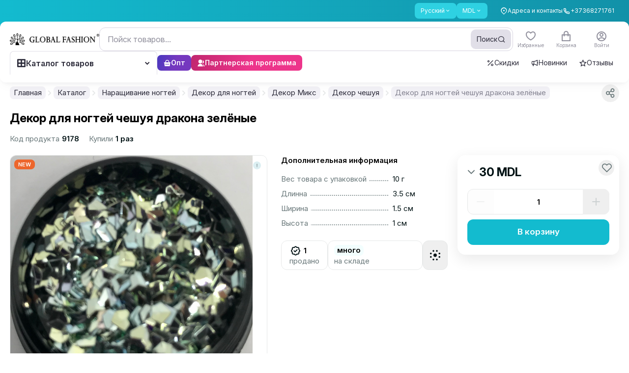

--- FILE ---
content_type: text/html;charset=utf-8
request_url: https://globalfashion.md/9178-dekor-dlja-nogtej-cheshuja-drakona-zelenye
body_size: 140150
content:
<!DOCTYPE html><html  data-capo=""><head><meta charset="utf-8">
<meta name="viewport" content="width=device-width, initial-scale=1, maximum-scale=1, user-scalable=0">
<style id="nuxt-ui-colors">:root {
--color-primary-10: 233 244 245;
--color-primary-50: 237 254 254;
--color-primary-100: 210 250 251;
--color-primary-200: 170 242 247;
--color-primary-300: 112 230 240;
--color-primary-400: 46 209 226;
--color-primary-500: 19 187 207;
--color-primary-600: 18 145 168;
--color-primary-700: 22 116 136;
--color-primary-800: 27 94 111;
--color-primary-900: 27 79 94;
--color-primary-950: 12 51 64;
--color-primary-DEFAULT: 19 187 207;
--color-primary-DEFAULT: var(--color-primary-500);

--color-gray-50: 249 250 251;
--color-gray-100: 243 244 246;
--color-gray-200: 229 231 235;
--color-gray-300: 209 213 219;
--color-gray-400: 156 163 175;
--color-gray-500: 107 114 128;
--color-gray-600: 75 85 99;
--color-gray-700: 55 65 81;
--color-gray-800: 31 41 55;
--color-gray-900: 17 24 39;
--color-gray-950: 3 7 18;
}

.dark {
  --color-primary-DEFAULT: var(--color-primary-400);
}
</style>
<title>Купить декор для ногтей чешуя дракона зеленого цвета в Молдове</title>
<script async id="toolbar-script" data-toolbar-api-key="81ea35b5-eaab-4ad0-a365-846ceb5a6d85" src="https://get.usetool.bar/embedded-app.js"></script>
<style>@import url("https://fonts.googleapis.com/css2?family=Inter:ital,opsz,wght@0,14..32,100..900;1,14..32,100..900&display=swap");.btn-style-main{align-items:center;border-radius:.75rem;cursor:pointer;display:flex;height:52px;justify-content:center;--tw-bg-opacity:1;background-color:rgb(var(--color-primary-DEFAULT)/var(--tw-bg-opacity,1));font-size:17px;font-weight:600;line-height:1;padding-bottom:2px;padding-left:1.25rem;padding-right:1.25rem;--tw-text-opacity:1;color:rgb(255 255 255/var(--tw-text-opacity,1));transition-duration:.15s;transition-property:color,background-color,border-color,text-decoration-color,fill,stroke,opacity,box-shadow,transform,filter,-webkit-backdrop-filter;transition-property:color,background-color,border-color,text-decoration-color,fill,stroke,opacity,box-shadow,transform,filter,backdrop-filter;transition-property:color,background-color,border-color,text-decoration-color,fill,stroke,opacity,box-shadow,transform,filter,backdrop-filter,-webkit-backdrop-filter;transition-timing-function:cubic-bezier(.4,0,.2,1)}@media (min-width:1024px){.btn-style-main:hover{--tw-brightness:brightness(.95);filter:var(--tw-blur) var(--tw-brightness) var(--tw-contrast) var(--tw-grayscale) var(--tw-hue-rotate) var(--tw-invert) var(--tw-saturate) var(--tw-sepia) var(--tw-drop-shadow)}.btn-style-main:active{--tw-scale-x:.98;--tw-scale-y:.98;transform:translate(var(--tw-translate-x),var(--tw-translate-y)) rotate(var(--tw-rotate)) skewX(var(--tw-skew-x)) skewY(var(--tw-skew-y)) scaleX(var(--tw-scale-x)) scaleY(var(--tw-scale-y))}}.btn-style-main.smaller{font-size:14px;height:2.25rem;line-height:22px;line-height:1;padding-left:.875rem;padding-right:.875rem}@media (min-width:640px){.btn-style-main.smaller{font-size:15px;height:2.5rem;line-height:22px;padding-left:18px;padding-right:18px}}.btn-style-main.extra-small{font-size:12px;height:1.5rem;padding-left:.625rem;padding-right:.625rem}.btn-style-main.btn-red{--tw-bg-opacity:1;background-color:rgb(255 59 48/var(--tw-bg-opacity,1))}.btn-style-main.btn-red:hover{--tw-bg-opacity:1;background-color:rgb(237 32 21/var(--tw-bg-opacity,1))}.btn-style-main.cart-remove{--tw-bg-opacity:1;background-color:rgb(242 244 244/var(--tw-bg-opacity,1));--tw-text-opacity:1;color:rgb(154 164 165/var(--tw-text-opacity,1))}.btn-style-main.cart-remove:hover{--tw-bg-opacity:1;background-color:rgb(230 232 232/var(--tw-bg-opacity,1))}.btn-style-main.loading:after{background-color:inherit;border-radius:inherit}.btn-style-main.loading:after,.btn-style-main.loading:before{inset:0;position:absolute;--tw-content:"";content:var(--tw-content)}.btn-style-main.loading:before{background-image:url("data:image/svg+xml;charset=utf-8,%3Csvg xmlns='http://www.w3.org/2000/svg' width='24' height='24' viewBox='0 0 24 24'%3E%3Cpath fill='%23fff' d='M12 4a8 8 0 0 1 7.89 6.7 1.53 1.53 0 0 0 1.49 1.3 1.5 1.5 0 0 0 1.48-1.75 11 11 0 0 0-21.72 0A1.5 1.5 0 0 0 2.62 12a1.53 1.53 0 0 0 1.49-1.3A8 8 0 0 1 12 4'%3E%3CanimateTransform attributeName='transform' dur='0.75s' repeatCount='indefinite' type='rotate' values='0 12 12;360 12 12'/%3E%3C/path%3E%3C/svg%3E");background-size:contain;height:1.25rem;margin:auto;width:1.25rem;z-index:10}.btn-main-outline{align-items:center;border-radius:.75rem;border-width:2px;display:inline-flex;justify-content:center;--tw-border-opacity:1;border-color:rgb(var(--color-primary-DEFAULT)/var(--tw-border-opacity,1));font-size:15px;font-weight:600;line-height:18px;padding:14px 18px 16px;--tw-text-opacity:1;color:rgb(var(--color-primary-DEFAULT)/var(--tw-text-opacity,1));transition-duration:.15s;transition-property:color,background-color,border-color,text-decoration-color,fill,stroke,opacity,box-shadow,transform,filter,-webkit-backdrop-filter;transition-property:color,background-color,border-color,text-decoration-color,fill,stroke,opacity,box-shadow,transform,filter,backdrop-filter;transition-property:color,background-color,border-color,text-decoration-color,fill,stroke,opacity,box-shadow,transform,filter,backdrop-filter,-webkit-backdrop-filter;transition-timing-function:cubic-bezier(.4,0,.2,1)}.btn-main-outline:hover{--tw-bg-opacity:1;background-color:rgb(var(--color-primary-DEFAULT)/var(--tw-bg-opacity,1));--tw-text-opacity:1;color:rgb(255 255 255/var(--tw-text-opacity,1))}.btn-main-outline.smaller{font-size:14px;height:2.25rem;line-height:22px;line-height:1;padding-left:.875rem;padding-right:.875rem}@media (min-width:640px){.btn-main-outline.smaller{font-size:15px;height:2.5rem;line-height:22px;padding-left:1rem;padding-right:1rem}}@media (min-width:1024px){.btn-active-scale:active{--tw-scale-x:.98;--tw-scale-y:.98;transform:translate(var(--tw-translate-x),var(--tw-translate-y)) rotate(var(--tw-rotate)) skewX(var(--tw-skew-x)) skewY(var(--tw-skew-y)) scaleX(var(--tw-scale-x)) scaleY(var(--tw-scale-y))}}.form-control,input{outline:2px solid transparent;outline-offset:2px}.form-control{border-radius:.75rem;border-width:1px;min-height:3rem;resize:none;width:100%;--tw-border-opacity:1;background-color:transparent;border-color:rgb(204 209 210/var(--tw-border-opacity,1));font-size:15px;line-height:22px;padding-left:1rem;padding-right:1rem;--tw-ring-opacity:1;--tw-ring-color:rgb(var(--color-primary-DEFAULT)/var(--tw-ring-opacity,1));transition-duration:.15s;transition-property:color,background-color,border-color,text-decoration-color,fill,stroke,opacity,box-shadow,transform,filter,-webkit-backdrop-filter;transition-property:color,background-color,border-color,text-decoration-color,fill,stroke,opacity,box-shadow,transform,filter,backdrop-filter;transition-property:color,background-color,border-color,text-decoration-color,fill,stroke,opacity,box-shadow,transform,filter,backdrop-filter,-webkit-backdrop-filter;transition-timing-function:cubic-bezier(.4,0,.2,1)}.color_item.active .form-control.color_wrap:after{background:url("data:image/svg+xml;charset=utf-8,%3Csvg xmlns='http://www.w3.org/2000/svg' width='16' height='16' fill='none' viewBox='0 0 16 16'%3E%3Cpath stroke='%23000' stroke-linecap='round' stroke-linejoin='round' stroke-width='3' d='M13.333 4 6 11.333 2.667 8'/%3E%3C/svg%3E") no-repeat 50%}.form-control::-moz-placeholder{--tw-text-opacity:1;color:rgb(204 209 210/var(--tw-text-opacity,1))}.form-control::placeholder{--tw-text-opacity:1;color:rgb(204 209 210/var(--tw-text-opacity,1))}.form-control:hover{--tw-border-opacity:1;border-color:rgb(154 164 165/var(--tw-border-opacity,1))}.form-control:focus{--tw-border-opacity:1;border-color:rgb(var(--color-primary-DEFAULT)/var(--tw-border-opacity,1));--tw-ring-offset-shadow:var(--tw-ring-inset) 0 0 0 var(--tw-ring-offset-width) var(--tw-ring-offset-color);--tw-ring-shadow:var(--tw-ring-inset) 0 0 0 calc(1px + var(--tw-ring-offset-width)) var(--tw-ring-color);box-shadow:var(--tw-ring-offset-shadow),var(--tw-ring-shadow),var(--tw-shadow,0 0 #0000)}.form-control.error{--tw-border-opacity:1;border-color:rgb(255 59 48/var(--tw-border-opacity,1));--tw-ring-opacity:1;--tw-ring-color:rgb(255 59 48/var(--tw-ring-opacity,1))}.form-control.qty{padding-left:.25rem;padding-right:.25rem}.input-style{border-radius:.75rem;border-width:1px;display:block;height:52px;width:100%;--tw-border-opacity:1;border-color:rgb(230 232 232/var(--tw-border-opacity,1));font-size:15px;line-height:22px;outline:2px solid transparent;outline-offset:2px;padding-left:1rem;padding-right:1rem;--tw-ring-opacity:1;--tw-ring-color:rgb(var(--color-primary-DEFAULT)/var(--tw-ring-opacity,1));transition-duration:.15s;transition-property:color,background-color,border-color,text-decoration-color,fill,stroke,opacity,box-shadow,transform,filter,-webkit-backdrop-filter;transition-property:color,background-color,border-color,text-decoration-color,fill,stroke,opacity,box-shadow,transform,filter,backdrop-filter;transition-property:color,background-color,border-color,text-decoration-color,fill,stroke,opacity,box-shadow,transform,filter,backdrop-filter,-webkit-backdrop-filter;transition-timing-function:cubic-bezier(.4,0,.2,1)}.color_item.active .input-style.color_wrap:after{background:url("data:image/svg+xml;charset=utf-8,%3Csvg xmlns='http://www.w3.org/2000/svg' width='16' height='16' fill='none' viewBox='0 0 16 16'%3E%3Cpath stroke='%23000' stroke-linecap='round' stroke-linejoin='round' stroke-width='3' d='M13.333 4 6 11.333 2.667 8'/%3E%3C/svg%3E") no-repeat 50%}.input-style:focus{--tw-border-opacity:1;border-color:rgb(var(--color-primary-DEFAULT)/var(--tw-border-opacity,1));--tw-ring-offset-shadow:var(--tw-ring-inset) 0 0 0 var(--tw-ring-offset-width) var(--tw-ring-offset-color);--tw-ring-shadow:var(--tw-ring-inset) 0 0 0 calc(1px + var(--tw-ring-offset-width)) var(--tw-ring-color);box-shadow:var(--tw-ring-offset-shadow),var(--tw-ring-shadow),var(--tw-shadow,0 0 #0000)}.z-1{z-index:1}.z-2{z-index:2}.header .nuxt-loading-indicator{bottom:-3px!important;position:absolute!important;top:auto!important}.footer_menu li{margin-bottom:1rem}.footer_menu li:last-child{margin-bottom:0}@media (min-width:768px){.footer_menu li{margin-bottom:18px}}.footer_menu li a{border-bottom-width:1px;border-color:transparent;transition-duration:.15s;transition-property:color,background-color,border-color,text-decoration-color,fill,stroke,opacity,box-shadow,transform,filter,-webkit-backdrop-filter;transition-property:color,background-color,border-color,text-decoration-color,fill,stroke,opacity,box-shadow,transform,filter,backdrop-filter;transition-property:color,background-color,border-color,text-decoration-color,fill,stroke,opacity,box-shadow,transform,filter,backdrop-filter,-webkit-backdrop-filter;transition-timing-function:cubic-bezier(.4,0,.2,1)}.footer_menu li a:hover{border-color:currentColor}.description_editor p{font-size:.75rem;line-height:1rem;margin-bottom:1rem}@media (min-width:640px){.description_editor p{font-size:14px;line-height:22px;margin-bottom:1.25rem}}.star{height:1.25rem;width:1.25rem}[data-tippy-root]:not(.new-ui) .tippy-box{border-radius:.75rem;--tw-bg-opacity:1;background-color:rgb(93 109 111/var(--tw-bg-opacity,1));font-size:14px;line-height:22px;--tw-text-opacity:1;color:rgb(255 255 255/var(--tw-text-opacity,1));--tw-shadow:0 9px 30px rgba(0,0,0,.09);--tw-shadow-colored:0 9px 30px var(--tw-shadow-color);box-shadow:var(--tw-ring-offset-shadow,0 0 #0000),var(--tw-ring-shadow,0 0 #0000),var(--tw-shadow)}@media (min-width:640px){[data-tippy-root]:not(.new-ui) .tippy-box{font-size:15px;line-height:22px}}[data-tippy-root]:not(.new-ui) .tippy-box .tippy-content{padding:.375rem .625rem}@media (min-width:640px){[data-tippy-root]:not(.new-ui) .tippy-box .tippy-content{padding:.5rem .875rem}}[data-tippy-root]:not(.new-ui) .tippy-box .tippy-arrow{display:none}[data-tippy-root]:not(.new-ui) .tippy-box[data-theme=white]{--tw-bg-opacity:1;background-color:rgb(255 255 255/var(--tw-bg-opacity,1));--tw-text-opacity:1;color:rgb(53 72 75/var(--tw-text-opacity,1));--tw-shadow:0 9px 30px rgba(0,0,0,.09);--tw-shadow-colored:0 9px 30px var(--tw-shadow-color);box-shadow:var(--tw-ring-offset-shadow,0 0 #0000),var(--tw-ring-shadow,0 0 #0000),var(--tw-shadow)}.footer-form input[type=email]:focus~.outline-input{opacity:1}.price-sale{position:relative}.price-sale:after{height:1px;left:0;position:absolute;top:50%;width:100%;--tw-rotate:-3deg;background-color:currentColor;transform:translate(var(--tw-translate-x),var(--tw-translate-y)) rotate(var(--tw-rotate)) skewX(var(--tw-skew-x)) skewY(var(--tw-skew-y)) scaleX(var(--tw-scale-x)) scaleY(var(--tw-scale-y));--tw-content:"";content:var(--tw-content)}.pagination .btn-pagination{align-items:center;border-radius:10px;border-width:1px;height:2.25rem;justify-content:center;width:2.25rem;--tw-border-opacity:1;border-color:rgb(230 232 232/var(--tw-border-opacity,1));font-size:14px;font-weight:400;line-height:22px;padding:0;--tw-shadow:0 0 #0000;--tw-shadow-colored:0 0 #0000;box-shadow:var(--tw-ring-offset-shadow,0 0 #0000),var(--tw-ring-shadow,0 0 #0000),var(--tw-shadow);--tw-ring-offset-shadow:var(--tw-ring-inset) 0 0 0 var(--tw-ring-offset-width) var(--tw-ring-offset-color);--tw-ring-shadow:var(--tw-ring-inset) 0 0 0 calc(var(--tw-ring-offset-width)) var(--tw-ring-color);box-shadow:var(--tw-ring-offset-shadow),var(--tw-ring-shadow),var(--tw-shadow,0 0 #0000);transition-duration:.15s;transition-property:color,background-color,border-color,text-decoration-color,fill,stroke,opacity,box-shadow,transform,filter,-webkit-backdrop-filter;transition-property:color,background-color,border-color,text-decoration-color,fill,stroke,opacity,box-shadow,transform,filter,backdrop-filter;transition-property:color,background-color,border-color,text-decoration-color,fill,stroke,opacity,box-shadow,transform,filter,backdrop-filter,-webkit-backdrop-filter;transition-timing-function:cubic-bezier(.4,0,.2,1)}.color_item.active .pagination .btn-pagination.color_wrap:after{background:url("data:image/svg+xml;charset=utf-8,%3Csvg xmlns='http://www.w3.org/2000/svg' width='16' height='16' fill='none' viewBox='0 0 16 16'%3E%3Cpath stroke='%23000' stroke-linecap='round' stroke-linejoin='round' stroke-width='3' d='M13.333 4 6 11.333 2.667 8'/%3E%3C/svg%3E") no-repeat 50%}@media (max-width:400px){.pagination .btn-pagination{height:1.75rem;width:1.75rem}}@media (min-width:640px){.pagination .btn-pagination{font-size:15px;line-height:22px}}.pagination .btn-pagination.is-active{--tw-border-opacity:1;border-color:rgb(var(--color-primary-DEFAULT)/var(--tw-border-opacity,1));--tw-bg-opacity:1;background-color:rgb(var(--color-primary-DEFAULT)/var(--tw-bg-opacity,1));--tw-text-opacity:1;color:rgb(255 255 255/var(--tw-text-opacity,1))}label.checkbox{cursor:pointer;display:inline-block;font-size:14px;line-height:22px;padding-left:2.25rem;padding-top:1px;position:relative;-webkit-user-select:none;-moz-user-select:none;user-select:none}label.checkbox .selector{border-radius:.375rem;border-width:1px;display:block;height:1.5rem;left:0;position:absolute;top:-.5px;width:1.5rem;--tw-border-opacity:1;border-color:rgb(204 209 210/var(--tw-border-opacity,1));transition-duration:.15s;transition-property:color,background-color,border-color,text-decoration-color,fill,stroke,opacity,box-shadow,transform,filter,-webkit-backdrop-filter;transition-property:color,background-color,border-color,text-decoration-color,fill,stroke,opacity,box-shadow,transform,filter,backdrop-filter;transition-property:color,background-color,border-color,text-decoration-color,fill,stroke,opacity,box-shadow,transform,filter,backdrop-filter,-webkit-backdrop-filter;transition-timing-function:cubic-bezier(.4,0,.2,1)}.color_item.active label.checkbox .selector.color_wrap:after{background:url("data:image/svg+xml;charset=utf-8,%3Csvg xmlns='http://www.w3.org/2000/svg' width='16' height='16' fill='none' viewBox='0 0 16 16'%3E%3Cpath stroke='%23000' stroke-linecap='round' stroke-linejoin='round' stroke-width='3' d='M13.333 4 6 11.333 2.667 8'/%3E%3C/svg%3E") no-repeat 50%}label.checkbox .selector:after{background-image:linear-gradient(to left,var(--tw-gradient-stops));inset:-1px;--tw-gradient-from:rgb(var(--color-primary-600)/1) var(--tw-gradient-from-position);--tw-gradient-to:rgb(var(--color-primary-600)/0) var(--tw-gradient-to-position);--tw-gradient-stops:var(--tw-gradient-from),var(--tw-gradient-to);--tw-gradient-to:rgb(var(--color-primary-500)/1) var(--tw-gradient-to-position);--tw-content:""}label.checkbox .selector:after,label.checkbox .selector:before{border-radius:.375rem;content:var(--tw-content);opacity:0;position:absolute;transition-duration:.15s;transition-property:color,background-color,border-color,text-decoration-color,fill,stroke,opacity,box-shadow,transform,filter,-webkit-backdrop-filter;transition-property:color,background-color,border-color,text-decoration-color,fill,stroke,opacity,box-shadow,transform,filter,backdrop-filter;transition-property:color,background-color,border-color,text-decoration-color,fill,stroke,opacity,box-shadow,transform,filter,backdrop-filter,-webkit-backdrop-filter;transition-timing-function:cubic-bezier(.4,0,.2,1)}label.checkbox .selector:before{inset:0;margin:auto;z-index:1;--tw-scale-x:.9;--tw-scale-y:.9;background-image:url("data:image/svg+xml;charset=utf-8,%3Csvg xmlns='http://www.w3.org/2000/svg' width='12' height='9' fill='none' viewBox='0 0 12 9'%3E%3Cpath stroke='%23fff' stroke-linecap='round' stroke-linejoin='round' stroke-width='2' d='M11 1 4.125 8 1 4.818'/%3E%3C/svg%3E");background-position:50%;background-repeat:no-repeat;transform:translate(var(--tw-translate-x),var(--tw-translate-y)) rotate(var(--tw-rotate)) skewX(var(--tw-skew-x)) skewY(var(--tw-skew-y)) scaleX(var(--tw-scale-x)) scaleY(var(--tw-scale-y));--tw-content:""}label.checkbox:hover .selector{--tw-border-opacity:1;border-color:rgb(154 164 165/var(--tw-border-opacity,1))}@media (min-width:1272px){label.checkbox:active .selector{--tw-scale-x:.96;--tw-scale-y:.96;transform:translate(var(--tw-translate-x),var(--tw-translate-y)) rotate(var(--tw-rotate)) skewX(var(--tw-skew-x)) skewY(var(--tw-skew-y)) scaleX(var(--tw-scale-x)) scaleY(var(--tw-scale-y))}}label.checkbox input[type=checkbox],label.checkbox input[type=radio]{opacity:0;position:absolute;visibility:hidden}label.checkbox input[type=checkbox]:checked+.selector,label.checkbox input[type=radio]:checked+.selector{--tw-border-opacity:1;border-color:rgb(var(--color-primary-DEFAULT)/var(--tw-border-opacity,1))}label.checkbox input[type=checkbox]:checked+.selector:after,label.checkbox input[type=radio]:checked+.selector:after{opacity:1}label.checkbox input[type=checkbox]:checked+.selector:before,label.checkbox input[type=radio]:checked+.selector:before{--tw-scale-x:1;--tw-scale-y:1;opacity:1;transform:translate(var(--tw-translate-x),var(--tw-translate-y)) rotate(var(--tw-rotate)) skewX(var(--tw-skew-x)) skewY(var(--tw-skew-y)) scaleX(var(--tw-scale-x)) scaleY(var(--tw-scale-y))}label.checkbox.radio .selector{border-radius:9999px}label.checkbox.radio .selector:after{border-radius:9999px;inset:3px;--tw-bg-opacity:1;background-color:rgb(var(--color-primary-DEFAULT)/var(--tw-bg-opacity,1));background-image:none}label.checkbox.radio .selector:before{display:none}.prod-bar{bottom:57px;padding:.625rem 1rem}.product-card .bg-card,.product-card .card-tips{transform:translateZ(0)}.product-card .card-bought,.product-card .card-footer,.product-card .card-reviews,.product-card .right-card-top{transition-duration:.2s;transition-property:all;transition-timing-function:cubic-bezier(.4,0,.2,1)}.product-card .card-footer{position:relative;z-index:10}.product-card.video-visible .card-bought,.product-card.video-visible .card-footer,.product-card.video-visible .card-reviews{--tw-text-opacity:1;color:rgb(255 255 255/var(--tw-text-opacity,1))}.product-card.video-visible .action-card{opacity:1}.product-card.video-visible .action-card .btn-action-card{--tw-bg-opacity:1;background-color:rgb(255 255 255/var(--tw-bg-opacity,1))}.product-card.video-visible .right-card-top{opacity:0;visibility:hidden}.product-card.has-video .pagination-card .swiper-pagination-bullet:last-child{--tw-bg-opacity:1;background-color:rgb(255 59 48/var(--tw-bg-opacity,1))}.product-card .pagination-card .swiper-pagination-bullet{border-radius:9999px;flex-grow:1;height:2px;--tw-bg-opacity:1;background-color:rgb(204 209 210/var(--tw-bg-opacity,1))}.product-card .pagination-card .swiper-pagination-bullet.swiper-pagination-bullet-active{--tw-bg-opacity:1;background-color:rgb(var(--color-primary-DEFAULT)/var(--tw-bg-opacity,1))}.product-card.full-visible .white-hover{display:block;inset:-.875rem;opacity:1}.product-card.full-visible .button-similar-modal{display:none}.product-card.full-visible .action-card{opacity:1}.modal-inset{padding:1rem;position:relative}@media (min-width:768px){.modal-inset{padding:1.5rem}}.modal-inset .modal-close{position:absolute;right:1rem;top:.875rem;z-index:20;--tw-text-opacity:1;color:rgb(154 164 165/var(--tw-text-opacity,1));transition-duration:.15s;transition-property:color,background-color,border-color,text-decoration-color,fill,stroke,opacity,box-shadow,transform,filter,-webkit-backdrop-filter;transition-property:color,background-color,border-color,text-decoration-color,fill,stroke,opacity,box-shadow,transform,filter,backdrop-filter;transition-property:color,background-color,border-color,text-decoration-color,fill,stroke,opacity,box-shadow,transform,filter,backdrop-filter,-webkit-backdrop-filter;transition-timing-function:cubic-bezier(.4,0,.2,1)}.modal-inset .modal-close:hover{--tw-text-opacity:1;color:rgb(53 72 75/var(--tw-text-opacity,1))}@media (min-width:768px){.modal-inset .modal-close{right:.625rem;top:.625rem}}.modal-inset .header-modal{margin-bottom:1.25rem}.modal-inset .header-modal .modal-title{font-size:20px;font-weight:600;line-height:24px}@media not all and (min-width:768px){.modal-inset.sticky_header{padding-top:0}.modal-inset.sticky_header .header-modal{background-color:hsla(0,0%,100%,.95);margin-bottom:0;margin-left:-1rem;margin-right:-1rem;padding:1rem;position:sticky;top:0;z-index:10;--tw-backdrop-blur:blur(2px);-webkit-backdrop-filter:var(--tw-backdrop-blur) var(--tw-backdrop-brightness) var(--tw-backdrop-contrast) var(--tw-backdrop-grayscale) var(--tw-backdrop-hue-rotate) var(--tw-backdrop-invert) var(--tw-backdrop-opacity) var(--tw-backdrop-saturate) var(--tw-backdrop-sepia);backdrop-filter:var(--tw-backdrop-blur) var(--tw-backdrop-brightness) var(--tw-backdrop-contrast) var(--tw-backdrop-grayscale) var(--tw-backdrop-hue-rotate) var(--tw-backdrop-invert) var(--tw-backdrop-opacity) var(--tw-backdrop-saturate) var(--tw-backdrop-sepia)}}.color_item{font-size:.75rem;line-height:1rem;text-align:center}.color_item .color_wrap{margin-left:auto;margin-right:auto;position:relative}.color_item.active .color_wrap:after{background:url("data:image/svg+xml;charset=utf-8,%3Csvg xmlns='http://www.w3.org/2000/svg' width='16' height='16' fill='none' viewBox='0 0 16 16'%3E%3Cpath stroke='%23fff' stroke-linecap='round' stroke-linejoin='round' stroke-width='3' d='M13.333 4 6 11.333 2.667 8'/%3E%3C/svg%3E") no-repeat 50%;content:"";height:16px;inset:0;margin:auto;position:absolute;width:16px}.color_item.active .border.color_wrap:after{background:url("data:image/svg+xml;charset=utf-8,%3Csvg xmlns='http://www.w3.org/2000/svg' width='16' height='16' fill='none' viewBox='0 0 16 16'%3E%3Cpath stroke='%23000' stroke-linecap='round' stroke-linejoin='round' stroke-width='3' d='M13.333 4 6 11.333 2.667 8'/%3E%3C/svg%3E") no-repeat 50%}body.hide_amo_chat .amo-button-holder{visibility:hidden!important}body .intl-phone{border-bottom-left-radius:.75rem;border-bottom-right-radius:.75rem;border-top-left-radius:.75rem;border-top-right-radius:.75rem;position:relative;width:100%;--tw-border-opacity:1;border-color:rgb(204 209 210/var(--tw-border-opacity,1));padding-left:0;padding-right:0;--tw-ring-opacity:1;--tw-ring-color:rgb(var(--color-primary-DEFAULT)/var(--tw-ring-opacity,1))}body .intl-phone.no-bg .vti__dropdown{background-color:transparent}body .intl-phone.no-bg .vti__dropdown:hover{background-color:hsla(180,8%,95%,.7)}body .intl-phone:focus-within{--tw-border-opacity:1;border-color:rgb(var(--color-primary-DEFAULT)/var(--tw-border-opacity,1));--tw-shadow:0 0 #0000;--tw-shadow-colored:0 0 #0000;box-shadow:var(--tw-ring-offset-shadow,0 0 #0000),var(--tw-ring-shadow,0 0 #0000),var(--tw-shadow);--tw-ring-offset-shadow:var(--tw-ring-inset) 0 0 0 var(--tw-ring-offset-width) var(--tw-ring-offset-color);--tw-ring-shadow:var(--tw-ring-inset) 0 0 0 calc(1px + var(--tw-ring-offset-width)) var(--tw-ring-color);box-shadow:var(--tw-ring-offset-shadow),var(--tw-ring-shadow),var(--tw-shadow,0 0 #0000)}body .intl-phone .vti__dropdown{background-color:hsla(180,8%,95%,.7);border-bottom-left-radius:11px;border-top-left-radius:11px;padding-right:.625rem;position:static;transition-duration:.15s;transition-property:color,background-color,border-color,text-decoration-color,fill,stroke,opacity,box-shadow,transform,filter,-webkit-backdrop-filter;transition-property:color,background-color,border-color,text-decoration-color,fill,stroke,opacity,box-shadow,transform,filter,backdrop-filter;transition-property:color,background-color,border-color,text-decoration-color,fill,stroke,opacity,box-shadow,transform,filter,backdrop-filter,-webkit-backdrop-filter;transition-timing-function:cubic-bezier(.4,0,.2,1)}body .intl-phone .vti__dropdown:hover{background-color:hsla(190,6%,81%,.3)}body .intl-phone .vti__dropdown .vti__selection .vti__country-code{font-weight:500;margin-left:.25rem;margin-right:.25rem}body .intl-phone .vti__dropdown .vti__selection .vti__dropdown-arrow{margin-left:.25rem}body .intl-phone .vti__input{background-color:transparent;font-size:15px;line-height:22px;padding-left:1rem;padding-right:.5rem}body .intl-phone .vti__input::-moz-placeholder{--tw-text-opacity:1;color:rgb(204 209 210/var(--tw-text-opacity,1))}body .intl-phone .vti__input::placeholder{--tw-text-opacity:1;color:rgb(204 209 210/var(--tw-text-opacity,1))}body .intl-phone .vti__dropdown-list{border-radius:.75rem;border-style:none;left:-1px;margin-top:.375rem;max-height:300px;min-width:100%;right:-1px;top:100%;width:calc(100% + 2px);--tw-shadow:0 9px 30px rgba(0,0,0,.09);--tw-shadow-colored:0 9px 30px var(--tw-shadow-color);box-shadow:var(--tw-ring-offset-shadow,0 0 #0000),var(--tw-ring-shadow,0 0 #0000),var(--tw-shadow)}body .intl-phone .vti__dropdown-list.above{bottom:auto}body .intl-phone .vti__dropdown-list .vti__search_box{border-width:0 0 1px;height:2.75rem;margin:0;position:sticky;top:0;width:100%;z-index:2;--tw-border-opacity:1;border-color:rgb(230 232 232/var(--tw-border-opacity,1));--tw-bg-opacity:1;background-color:rgb(255 255 255/var(--tw-bg-opacity,1));padding:0 1rem}body .intl-phone .vti__dropdown-list .vti__dropdown-item{align-items:center;display:flex;font-size:14px;line-height:22px;padding-bottom:.5rem;padding-left:3rem;padding-top:.5rem}body .intl-phone .vti__dropdown-list .vti__dropdown-item .vti__flag{flex:none;left:1rem;margin:0;position:absolute}body .intl-phone .vti__dropdown-list .vti__dropdown-item strong{font-weight:500;overflow:hidden;text-overflow:ellipsis;white-space:nowrap}body .intl-phone .vti__dropdown-list .vti__dropdown-item strong+span{flex:none;font-size:14px;line-height:22px;margin-left:.25rem;--tw-text-opacity:1;color:rgb(103 118 120/var(--tw-text-opacity,1))}body .intl-phone .vti__dropdown-list .vti__dropdown-item.last-preferred{--tw-border-opacity:1;border-color:rgb(230 232 232/var(--tw-border-opacity,1))}.menu-sorter button{background-color:transparent!important;cursor:pointer!important;padding-left:0!important;padding-right:0!important;--tw-text-opacity:1!important;color:rgb(103 118 120/var(--tw-text-opacity,1))!important;--tw-shadow-color:0!important;--tw-shadow:var(--tw-shadow-colored)!important;transition-duration:.15s!important;transition-property:color,background-color,border-color,text-decoration-color,fill,stroke,opacity,box-shadow,transform,filter,-webkit-backdrop-filter!important;transition-property:color,background-color,border-color,text-decoration-color,fill,stroke,opacity,box-shadow,transform,filter,backdrop-filter!important;transition-property:color,background-color,border-color,text-decoration-color,fill,stroke,opacity,box-shadow,transform,filter,backdrop-filter,-webkit-backdrop-filter!important;transition-timing-function:cubic-bezier(.4,0,.2,1)!important}.menu-sorter button:hover{--tw-text-opacity:1!important;color:rgb(1 18 20/var(--tw-text-opacity,1))!important}.menu-sorter button .icon-down{padding-left:0;padding-right:0;position:relative}.menu-sorter button .icon-down .i-heroicons-chevron-down-20-solid{color:currentColor}.menu-sorter .dropdown-ui{width:auto}.menu-sorter .dropdown-ui ul.dropdown-block{border-radius:.75rem;padding:.5rem 0;--tw-shadow:0 9px 30px rgba(0,0,0,.09);--tw-shadow-colored:0 9px 30px var(--tw-shadow-color);box-shadow:var(--tw-ring-offset-shadow,0 0 #0000),var(--tw-ring-shadow,0 0 #0000),var(--tw-shadow);--tw-ring-offset-shadow:var(--tw-ring-inset) 0 0 0 var(--tw-ring-offset-width) var(--tw-ring-offset-color);--tw-ring-shadow:var(--tw-ring-inset) 0 0 0 calc(var(--tw-ring-offset-width)) var(--tw-ring-color);box-shadow:var(--tw-ring-offset-shadow),var(--tw-ring-shadow),var(--tw-shadow,0 0 #0000)}.menu-sorter .dropdown-ui ul.dropdown-block li{border-radius:0;cursor:pointer;padding-left:1rem;padding-right:1rem;transition-duration:.15s;transition-property:color,background-color,border-color,text-decoration-color,fill,stroke,opacity,box-shadow,transform,filter,-webkit-backdrop-filter;transition-property:color,background-color,border-color,text-decoration-color,fill,stroke,opacity,box-shadow,transform,filter,backdrop-filter;transition-property:color,background-color,border-color,text-decoration-color,fill,stroke,opacity,box-shadow,transform,filter,backdrop-filter,-webkit-backdrop-filter;transition-timing-function:cubic-bezier(.4,0,.2,1)}.menu-sorter .dropdown-ui ul.dropdown-block li:hover{background-color:hsla(180,4%,91%,.2)}.menu-sorter .dropdown-ui ul.dropdown-block li[aria-selected=true]{background-color:hsla(180,4%,91%,.5);--tw-text-opacity:1;color:rgb(var(--color-primary-DEFAULT)/var(--tw-text-opacity,1))}.menu-sorter .dropdown-ui .icon-selected{display:none}.pagination_style .swiper-pagination-bullet{border-radius:9999px;display:block;height:.375rem;width:.375rem;--tw-bg-opacity:1;background-color:rgb(230 232 232/var(--tw-bg-opacity,1));transition-duration:.3s;transition-property:color,background-color,border-color,text-decoration-color,fill,stroke,opacity,box-shadow,transform,filter,-webkit-backdrop-filter;transition-property:color,background-color,border-color,text-decoration-color,fill,stroke,opacity,box-shadow,transform,filter,backdrop-filter;transition-property:color,background-color,border-color,text-decoration-color,fill,stroke,opacity,box-shadow,transform,filter,backdrop-filter,-webkit-backdrop-filter;transition-timing-function:cubic-bezier(.4,0,.2,1)}.pagination_style .swiper-pagination-bullet.swiper-pagination-bullet-active{--tw-bg-opacity:1;background-color:rgb(var(--color-primary-DEFAULT)/var(--tw-bg-opacity,1))}.country-ua .item_address:not(#form-village):not(#form-office_id){display:none}.shine_effect{overflow:hidden;position:relative}.shine_effect:after{background-image:linear-gradient(120deg,transparent,hsla(0,0%,100%,.7),transparent);height:100%;position:absolute;top:0;width:100%;--tw-content:"";animation:shine 4s ease-in-out infinite;content:var(--tw-content)}@keyframes shine{0%{left:-100%;transition-property:left}11.5044247788%,to{left:100%;transition-property:left}}.swiper-lazy-preloader.swiper-lazy-preloader-black{--swiper-preloader-color:#fff}.number-hide-arrows::-webkit-inner-spin-button,.number-hide-arrows::-webkit-outer-spin-button{-webkit-appearance:none;-moz-appearance:textfield}.star{background:url("data:image/svg+xml;charset=utf-8,%3Csvg xmlns='http://www.w3.org/2000/svg' width='20' height='21' fill='none' viewBox='0 0 20 21'%3E%3Cpath fill='%23FF9500' d='M8.556 5.092c.47-.95.704-1.425 1.024-1.573a1 1 0 0 1 .84 0c.32.148.555.623 1.024 1.573l.757 1.533c.138.28.207.42.309.53.086.091.19.166.303.22.135.063.29.085.599.13l1.695.249c1.048.153 1.572.23 1.812.488a1 1 0 0 1 .259.8c-.043.35-.422.72-1.18 1.458l-1.225 1.193c-.224.218-.336.327-.408.457a1 1 0 0 0-.116.358c-.019.147.008.302.06.61l.29 1.683c.179 1.044.268 1.566.096 1.874a1 1 0 0 1-.68.495c-.346.068-.815-.179-1.753-.672l-1.513-.796c-.277-.145-.415-.218-.561-.246a1 1 0 0 0-.376 0c-.146.028-.284.1-.561.247l-1.513.795c-.938.493-1.407.74-1.753.672a1 1 0 0 1-.68-.495c-.172-.308-.083-.83.097-1.874l.288-1.683c.053-.309.08-.463.061-.61a1 1 0 0 0-.116-.357c-.072-.13-.184-.24-.408-.458L4.002 10.5c-.758-.739-1.137-1.108-1.18-1.458a1 1 0 0 1 .26-.8c.24-.259.763-.335 1.81-.488l1.696-.248c.31-.046.464-.068.599-.131a1 1 0 0 0 .303-.22c.102-.11.17-.25.31-.53z'/%3E%3C/svg%3E") no-repeat 50%}.star.gray{background:url("data:image/svg+xml;charset=utf-8,%3Csvg xmlns='http://www.w3.org/2000/svg' width='20' height='21' fill='none' viewBox='0 0 20 21'%3E%3Cpath fill='%23CCD1D2' d='M8.556 5.092c.47-.95.704-1.425 1.024-1.573a1 1 0 0 1 .84 0c.32.148.555.623 1.024 1.573l.757 1.533c.138.28.207.42.309.53.086.091.19.166.303.22.135.063.29.085.599.13l1.695.249c1.048.153 1.572.23 1.812.488a1 1 0 0 1 .259.8c-.043.35-.422.72-1.18 1.458l-1.225 1.193c-.224.218-.336.327-.408.457a1 1 0 0 0-.116.358c-.019.147.008.302.06.61l.29 1.683c.179 1.044.268 1.566.096 1.874a1 1 0 0 1-.68.495c-.346.068-.815-.179-1.753-.672l-1.513-.796c-.277-.145-.415-.218-.561-.246a1 1 0 0 0-.376 0c-.146.028-.284.1-.561.247l-1.513.795c-.938.493-1.407.74-1.753.672a1 1 0 0 1-.68-.495c-.172-.308-.083-.83.097-1.874l.288-1.683c.053-.309.08-.463.061-.61a1 1 0 0 0-.116-.357c-.072-.13-.184-.24-.408-.458L4.002 10.5c-.758-.739-1.137-1.108-1.18-1.458a1 1 0 0 1 .26-.8c.24-.259.763-.335 1.81-.488l1.696-.248c.31-.046.464-.068.599-.131a1 1 0 0 0 .303-.22c.102-.11.17-.25.31-.53z'/%3E%3C/svg%3E") no-repeat 50%}.contain-paint{contain:paint}.heading_home_section{font-size:24px;font-weight:700;line-height:29px}@media (min-width:768px){.heading_home_section{font-size:45px;line-height:52px}}@media (min-width:1024px){.heading_home_section{font-size:56px;line-height:68px}}.qty_decrement:disabled{opacity:.3}.main-wrapper{margin-bottom:2.5rem}.vue-photo-zoom-pro{display:block!important;width:100%}.vue-photo-zoom-pro .selector{background-color:rgba(0,0,0,.1)!important;z-index:2!important}.text_fill_wholesale{background:linear-gradient(270deg,#931ac7,#bb50e9);-webkit-background-clip:text;-webkit-text-fill-color:transparent;background-clip:text;text-fill-color:transparent}.vue-photo-zoom-pro .out-zoomer{border-radius:.75rem;bottom:0;margin:auto 0;pointer-events:none;z-index:3}@media (max-width:1024px){.amo-button-holder{bottom:65px!important}.is_product .amo-button-holder{bottom:140px!important;right:10px!important}.livechat_hide .amo-button-holder{visibility:hidden!important}}@media (max-width:767px){.container{max-width:100%;padding-left:.75rem;padding-right:.75rem}}.hide-scrollbar::-webkit-scrollbar{display:none}</style>
<script src="https://api.globalfashion.md/amochat.js"></script>
<style>*,::backdrop,:after,:before{--tw-border-spacing-x:0;--tw-border-spacing-y:0;--tw-translate-x:0;--tw-translate-y:0;--tw-rotate:0;--tw-skew-x:0;--tw-skew-y:0;--tw-scale-x:1;--tw-scale-y:1;--tw-pan-x: ;--tw-pan-y: ;--tw-pinch-zoom: ;--tw-scroll-snap-strictness:proximity;--tw-gradient-from-position: ;--tw-gradient-via-position: ;--tw-gradient-to-position: ;--tw-ordinal: ;--tw-slashed-zero: ;--tw-numeric-figure: ;--tw-numeric-spacing: ;--tw-numeric-fraction: ;--tw-ring-inset: ;--tw-ring-offset-width:0px;--tw-ring-offset-color:#fff;--tw-ring-color:#3b82f680;--tw-ring-offset-shadow:0 0 #0000;--tw-ring-shadow:0 0 #0000;--tw-shadow:0 0 #0000;--tw-shadow-colored:0 0 #0000;--tw-blur: ;--tw-brightness: ;--tw-contrast: ;--tw-grayscale: ;--tw-hue-rotate: ;--tw-invert: ;--tw-saturate: ;--tw-sepia: ;--tw-drop-shadow: ;--tw-backdrop-blur: ;--tw-backdrop-brightness: ;--tw-backdrop-contrast: ;--tw-backdrop-grayscale: ;--tw-backdrop-hue-rotate: ;--tw-backdrop-invert: ;--tw-backdrop-opacity: ;--tw-backdrop-saturate: ;--tw-backdrop-sepia: ;--tw-contain-size: ;--tw-contain-layout: ;--tw-contain-paint: ;--tw-contain-style: }/*! tailwindcss v3.4.17 | MIT License | https://tailwindcss.com*/*,:after,:before{border-color:rgb(var(--color-gray-200)/1);border-style:solid;border-width:0;box-sizing:border-box}:after,:before{--tw-content:""}:host,html{line-height:1.5;-webkit-text-size-adjust:100%;font-family:Roboto Condensed,ui-sans-serif,system-ui,sans-serif,Apple Color Emoji,Segoe UI Emoji,Segoe UI Symbol,Noto Color Emoji;font-feature-settings:normal;font-variation-settings:normal;tab-size:4;-webkit-tap-highlight-color:transparent}body{line-height:inherit;margin:0}hr{border-top-width:1px;color:inherit;height:0}abbr:where([title]){-webkit-text-decoration:underline dotted;text-decoration:underline dotted}h1,h2,h3,h4,h5,h6{font-size:inherit;font-weight:inherit}a{color:inherit;text-decoration:inherit}b,strong{font-weight:bolder}code,kbd,pre,samp{font-family:ui-monospace,SFMono-Regular,Menlo,Monaco,Consolas,Liberation Mono,Courier New,monospace;font-feature-settings:normal;font-size:1em;font-variation-settings:normal}small{font-size:80%}sub,sup{font-size:75%;line-height:0;position:relative;vertical-align:initial}sub{bottom:-.25em}sup{top:-.5em}table{border-collapse:collapse;border-color:inherit;text-indent:0}button,input,optgroup,select,textarea{color:inherit;font-family:inherit;font-feature-settings:inherit;font-size:100%;font-variation-settings:inherit;font-weight:inherit;letter-spacing:inherit;line-height:inherit;margin:0;padding:0}button,select{text-transform:none}button,input:where([type=button]),input:where([type=reset]),input:where([type=submit]){-webkit-appearance:button;background-color:initial;background-image:none}:-moz-focusring{outline:auto}:-moz-ui-invalid{box-shadow:none}progress{vertical-align:initial}::-webkit-inner-spin-button,::-webkit-outer-spin-button{height:auto}[type=search]{-webkit-appearance:textfield;outline-offset:-2px}::-webkit-search-decoration{-webkit-appearance:none}::-webkit-file-upload-button{-webkit-appearance:button;font:inherit}summary{display:list-item}blockquote,dd,dl,figure,h1,h2,h3,h4,h5,h6,hr,p,pre{margin:0}fieldset{margin:0}fieldset,legend{padding:0}menu,ol,ul{list-style:none;margin:0;padding:0}dialog{padding:0}textarea{resize:vertical}input::placeholder,textarea::placeholder{color:rgb(var(--color-gray-400)/1);opacity:1}[role=button],button{cursor:pointer}:disabled{cursor:default}audio,canvas,embed,iframe,img,object,svg,video{display:block;vertical-align:middle}img,video{height:auto;max-width:100%}[hidden]:where(:not([hidden=until-found])){display:none}.container{margin-left:auto;margin-right:auto;padding-left:1rem;padding-right:1rem;width:100%}@media (min-width:640px){.container{max-width:640px}}@media (min-width:768px){.container{max-width:768px}}@media (min-width:1024px){.container{max-width:1024px}}@media (min-width:1272px){.container{max-width:1272px}}.form-input,.form-multiselect,.form-select,.form-textarea{appearance:none;background-color:#fff;border-color:rgb(var(--color-gray-500)/var(--tw-border-opacity,1));border-radius:0;border-width:1px;font-size:1rem;line-height:1.5rem;padding:.5rem .75rem;--tw-shadow:0 0 #0000}.form-input:focus,.form-multiselect:focus,.form-select:focus,.form-textarea:focus{outline:2px solid #0000;outline-offset:2px;--tw-ring-inset:var(--tw-empty,/*!*/ /*!*/);--tw-ring-offset-width:0px;--tw-ring-offset-color:#fff;--tw-ring-color:#2563eb;--tw-ring-offset-shadow:var(--tw-ring-inset) 0 0 0 var(--tw-ring-offset-width) var(--tw-ring-offset-color);--tw-ring-shadow:var(--tw-ring-inset) 0 0 0 calc(1px + var(--tw-ring-offset-width)) var(--tw-ring-color);border-color:#2563eb;box-shadow:var(--tw-ring-offset-shadow),var(--tw-ring-shadow),var(--tw-shadow)}.form-input::placeholder,.form-textarea::placeholder{color:rgb(var(--color-gray-500)/var(--tw-text-opacity,1));opacity:1}.form-input::-webkit-datetime-edit-fields-wrapper{padding:0}.form-input::-webkit-date-and-time-value{min-height:1.5em;text-align:inherit}.form-input::-webkit-datetime-edit{display:inline-flex}.form-input::-webkit-datetime-edit,.form-input::-webkit-datetime-edit-day-field,.form-input::-webkit-datetime-edit-hour-field,.form-input::-webkit-datetime-edit-meridiem-field,.form-input::-webkit-datetime-edit-millisecond-field,.form-input::-webkit-datetime-edit-minute-field,.form-input::-webkit-datetime-edit-month-field,.form-input::-webkit-datetime-edit-second-field,.form-input::-webkit-datetime-edit-year-field{padding-bottom:0;padding-top:0}.form-select{background-image:url("data:image/svg+xml;charset=utf-8,%3Csvg xmlns='http://www.w3.org/2000/svg' fill='none' viewBox='0 0 20 20'%3E%3Cpath stroke='rgb(var(--color-gray-500) / var(--tw-stroke-opacity, 1))' stroke-linecap='round' stroke-linejoin='round' stroke-width='1.5' d='m6 8 4 4 4-4'/%3E%3C/svg%3E");background-position:right .5rem center;background-repeat:no-repeat;background-size:1.5em 1.5em;padding-right:2.5rem;-webkit-print-color-adjust:exact;print-color-adjust:exact}.form-select:where([size]:not([size="1"])){background-image:none;background-position:0 0;background-repeat:unset;background-size:initial;padding-right:.75rem;-webkit-print-color-adjust:unset;print-color-adjust:unset}.form-checkbox,.form-radio{appearance:none;background-color:#fff;background-origin:border-box;border-color:rgb(var(--color-gray-500)/var(--tw-border-opacity,1));border-width:1px;color:#2563eb;display:inline-block;flex-shrink:0;height:1rem;padding:0;-webkit-print-color-adjust:exact;print-color-adjust:exact;-webkit-user-select:none;user-select:none;vertical-align:middle;width:1rem;--tw-shadow:0 0 #0000}.form-checkbox{border-radius:0}.form-radio{border-radius:100%}.form-checkbox:focus,.form-radio:focus{outline:2px solid #0000;outline-offset:2px;--tw-ring-inset:var(--tw-empty,/*!*/ /*!*/);--tw-ring-offset-width:2px;--tw-ring-offset-color:#fff;--tw-ring-color:#2563eb;--tw-ring-offset-shadow:var(--tw-ring-inset) 0 0 0 var(--tw-ring-offset-width) var(--tw-ring-offset-color);--tw-ring-shadow:var(--tw-ring-inset) 0 0 0 calc(2px + var(--tw-ring-offset-width)) var(--tw-ring-color);box-shadow:var(--tw-ring-offset-shadow),var(--tw-ring-shadow),var(--tw-shadow)}.form-checkbox:checked,.form-radio:checked{background-color:currentColor;background-position:50%;background-repeat:no-repeat;background-size:100% 100%;border-color:#0000}.form-checkbox:checked{background-image:url("data:image/svg+xml;charset=utf-8,%3Csvg xmlns='http://www.w3.org/2000/svg' fill='%23fff' viewBox='0 0 16 16'%3E%3Cpath d='M12.207 4.793a1 1 0 0 1 0 1.414l-5 5a1 1 0 0 1-1.414 0l-2-2a1 1 0 0 1 1.414-1.414L6.5 9.086l4.293-4.293a1 1 0 0 1 1.414 0'/%3E%3C/svg%3E")}@media (forced-colors:active) {.form-checkbox:checked{appearance:auto}}.form-radio:checked{background-image:url("data:image/svg+xml;charset=utf-8,%3Csvg xmlns='http://www.w3.org/2000/svg' fill='%23fff' viewBox='0 0 16 16'%3E%3Ccircle cx='8' cy='8' r='3'/%3E%3C/svg%3E")}@media (forced-colors:active) {.form-radio:checked{appearance:auto}}.form-checkbox:checked:focus,.form-checkbox:checked:hover,.form-checkbox:indeterminate,.form-radio:checked:focus,.form-radio:checked:hover{background-color:currentColor;border-color:#0000}.form-checkbox:indeterminate{background-image:url("data:image/svg+xml;charset=utf-8,%3Csvg xmlns='http://www.w3.org/2000/svg' fill='none' viewBox='0 0 16 16'%3E%3Cpath stroke='%23fff' stroke-linecap='round' stroke-linejoin='round' stroke-width='2' d='M4 8h8'/%3E%3C/svg%3E");background-position:50%;background-repeat:no-repeat;background-size:100% 100%}@media (forced-colors:active) {.form-checkbox:indeterminate{appearance:auto}}.form-checkbox:indeterminate:focus,.form-checkbox:indeterminate:hover{background-color:currentColor;border-color:#0000}.prose{color:var(--tw-prose-body);max-width:65ch}.prose :where(p):not(:where([class~=not-prose],[class~=not-prose] *)){margin-bottom:1.25em;margin-top:1.25em}.prose :where([class~=lead]):not(:where([class~=not-prose],[class~=not-prose] *)){color:var(--tw-prose-lead);font-size:1.25em;line-height:1.6;margin-bottom:1.2em;margin-top:1.2em}.prose :where(a):not(:where([class~=not-prose],[class~=not-prose] *)){color:var(--tw-prose-links);font-weight:500;text-decoration:underline}.prose :where(strong):not(:where([class~=not-prose],[class~=not-prose] *)){color:var(--tw-prose-bold);font-weight:600}.prose :where(a strong):not(:where([class~=not-prose],[class~=not-prose] *)){color:inherit}.prose :where(blockquote strong):not(:where([class~=not-prose],[class~=not-prose] *)){color:inherit}.prose :where(thead th strong):not(:where([class~=not-prose],[class~=not-prose] *)){color:inherit}.prose :where(ol):not(:where([class~=not-prose],[class~=not-prose] *)){list-style-type:decimal;margin-bottom:1.25em;margin-top:1.25em;padding-inline-start:1.625em}.prose :where(ol[type=A]):not(:where([class~=not-prose],[class~=not-prose] *)){list-style-type:upper-alpha}.prose :where(ol[type=a]):not(:where([class~=not-prose],[class~=not-prose] *)){list-style-type:lower-alpha}.prose :where(ol[type=A s]):not(:where([class~=not-prose],[class~=not-prose] *)){list-style-type:upper-alpha}.prose :where(ol[type=a s]):not(:where([class~=not-prose],[class~=not-prose] *)){list-style-type:lower-alpha}.prose :where(ol[type=I]):not(:where([class~=not-prose],[class~=not-prose] *)){list-style-type:upper-roman}.prose :where(ol[type=i]):not(:where([class~=not-prose],[class~=not-prose] *)){list-style-type:lower-roman}.prose :where(ol[type=I s]):not(:where([class~=not-prose],[class~=not-prose] *)){list-style-type:upper-roman}.prose :where(ol[type=i s]):not(:where([class~=not-prose],[class~=not-prose] *)){list-style-type:lower-roman}.prose :where(ol[type="1"]):not(:where([class~=not-prose],[class~=not-prose] *)){list-style-type:decimal}.prose :where(ul):not(:where([class~=not-prose],[class~=not-prose] *)){list-style-type:disc;margin-bottom:1.25em;margin-top:1.25em;padding-inline-start:1.625em}.prose :where(ol>li):not(:where([class~=not-prose],[class~=not-prose] *))::marker{color:var(--tw-prose-counters);font-weight:400}.prose :where(ul>li):not(:where([class~=not-prose],[class~=not-prose] *))::marker{color:var(--tw-prose-bullets)}.prose :where(dt):not(:where([class~=not-prose],[class~=not-prose] *)){color:var(--tw-prose-headings);font-weight:600;margin-top:1.25em}.prose :where(hr):not(:where([class~=not-prose],[class~=not-prose] *)){border-color:var(--tw-prose-hr);border-top-width:1px;margin-bottom:3em;margin-top:3em}.prose :where(blockquote):not(:where([class~=not-prose],[class~=not-prose] *)){border-inline-start-color:var(--tw-prose-quote-borders);border-inline-start-width:.25rem;color:var(--tw-prose-quotes);font-style:italic;font-weight:500;margin-bottom:1.6em;margin-top:1.6em;padding-inline-start:1em;quotes:"\201C""\201D""\2018""\2019"}.prose :where(blockquote p:first-of-type):not(:where([class~=not-prose],[class~=not-prose] *)):before{content:open-quote}.prose :where(blockquote p:last-of-type):not(:where([class~=not-prose],[class~=not-prose] *)):after{content:close-quote}.prose :where(h1):not(:where([class~=not-prose],[class~=not-prose] *)){color:var(--tw-prose-headings);font-size:2.25em;font-weight:800;line-height:1.1111111;margin-bottom:.8888889em;margin-top:0}.prose :where(h1 strong):not(:where([class~=not-prose],[class~=not-prose] *)){color:inherit;font-weight:900}.prose :where(h2):not(:where([class~=not-prose],[class~=not-prose] *)){color:var(--tw-prose-headings);font-size:1.5em;font-weight:700;line-height:1.3333333;margin-bottom:1em;margin-top:2em}.prose :where(h2 strong):not(:where([class~=not-prose],[class~=not-prose] *)){color:inherit;font-weight:800}.prose :where(h3):not(:where([class~=not-prose],[class~=not-prose] *)){color:var(--tw-prose-headings);font-size:1.25em;font-weight:600;line-height:1.6;margin-bottom:.6em;margin-top:1.6em}.prose :where(h3 strong):not(:where([class~=not-prose],[class~=not-prose] *)){color:inherit;font-weight:700}.prose :where(h4):not(:where([class~=not-prose],[class~=not-prose] *)){color:var(--tw-prose-headings);font-weight:600;line-height:1.5;margin-bottom:.5em;margin-top:1.5em}.prose :where(h4 strong):not(:where([class~=not-prose],[class~=not-prose] *)){color:inherit;font-weight:700}.prose :where(img):not(:where([class~=not-prose],[class~=not-prose] *)){margin-bottom:2em;margin-top:2em}.prose :where(picture):not(:where([class~=not-prose],[class~=not-prose] *)){display:block;margin-bottom:2em;margin-top:2em}.prose :where(video):not(:where([class~=not-prose],[class~=not-prose] *)){margin-bottom:2em;margin-top:2em}.prose :where(kbd):not(:where([class~=not-prose],[class~=not-prose] *)){border-radius:.3125rem;box-shadow:0 0 0 1px rgb(var(--tw-prose-kbd-shadows)/10%),0 3px 0 rgb(var(--tw-prose-kbd-shadows)/10%);color:var(--tw-prose-kbd);font-family:inherit;font-size:.875em;font-weight:500;padding-inline-end:.375em;padding-bottom:.1875em;padding-top:.1875em;padding-inline-start:.375em}.prose :where(code):not(:where([class~=not-prose],[class~=not-prose] *)){color:var(--tw-prose-code);font-size:.875em;font-weight:600}.prose :where(code):not(:where([class~=not-prose],[class~=not-prose] *)):before{content:"`"}.prose :where(code):not(:where([class~=not-prose],[class~=not-prose] *)):after{content:"`"}.prose :where(a code):not(:where([class~=not-prose],[class~=not-prose] *)){color:inherit}.prose :where(h1 code):not(:where([class~=not-prose],[class~=not-prose] *)){color:inherit}.prose :where(h2 code):not(:where([class~=not-prose],[class~=not-prose] *)){color:inherit;font-size:.875em}.prose :where(h3 code):not(:where([class~=not-prose],[class~=not-prose] *)){color:inherit;font-size:.9em}.prose :where(h4 code):not(:where([class~=not-prose],[class~=not-prose] *)){color:inherit}.prose :where(blockquote code):not(:where([class~=not-prose],[class~=not-prose] *)){color:inherit}.prose :where(thead th code):not(:where([class~=not-prose],[class~=not-prose] *)){color:inherit}.prose :where(pre):not(:where([class~=not-prose],[class~=not-prose] *)){background-color:var(--tw-prose-pre-bg);border-radius:.375rem;color:var(--tw-prose-pre-code);font-size:.875em;font-weight:400;line-height:1.7142857;margin-bottom:1.7142857em;margin-top:1.7142857em;overflow-x:auto;padding-inline-end:1.1428571em;padding-bottom:.8571429em;padding-top:.8571429em;padding-inline-start:1.1428571em}.prose :where(pre code):not(:where([class~=not-prose],[class~=not-prose] *)){background-color:initial;border-radius:0;border-width:0;color:inherit;font-family:inherit;font-size:inherit;font-weight:inherit;line-height:inherit;padding:0}.prose :where(pre code):not(:where([class~=not-prose],[class~=not-prose] *)):before{content:none}.prose :where(pre code):not(:where([class~=not-prose],[class~=not-prose] *)):after{content:none}.prose :where(table):not(:where([class~=not-prose],[class~=not-prose] *)){font-size:.875em;line-height:1.7142857;margin-bottom:2em;margin-top:2em;table-layout:auto;text-align:start;width:100%}.prose :where(thead):not(:where([class~=not-prose],[class~=not-prose] *)){border-bottom-color:var(--tw-prose-th-borders);border-bottom-width:1px}.prose :where(thead th):not(:where([class~=not-prose],[class~=not-prose] *)){color:var(--tw-prose-headings);font-weight:600;padding-inline-end:.5714286em;padding-bottom:.5714286em;padding-inline-start:.5714286em;vertical-align:bottom}.prose :where(tbody tr):not(:where([class~=not-prose],[class~=not-prose] *)){border-bottom-color:var(--tw-prose-td-borders);border-bottom-width:1px}.prose :where(tbody tr:last-child):not(:where([class~=not-prose],[class~=not-prose] *)){border-bottom-width:0}.prose :where(tbody td):not(:where([class~=not-prose],[class~=not-prose] *)){vertical-align:initial}.prose :where(tfoot):not(:where([class~=not-prose],[class~=not-prose] *)){border-top-color:var(--tw-prose-th-borders);border-top-width:1px}.prose :where(tfoot td):not(:where([class~=not-prose],[class~=not-prose] *)){vertical-align:top}.prose :where(figure>*):not(:where([class~=not-prose],[class~=not-prose] *)){margin-bottom:0;margin-top:0}.prose :where(figcaption):not(:where([class~=not-prose],[class~=not-prose] *)){color:var(--tw-prose-captions);font-size:.875em;line-height:1.4285714;margin-top:.8571429em}.prose{--tw-prose-body:#374151;--tw-prose-headings:#111827;--tw-prose-lead:#4b5563;--tw-prose-links:#111827;--tw-prose-bold:#111827;--tw-prose-counters:#6b7280;--tw-prose-bullets:#d1d5db;--tw-prose-hr:#e5e7eb;--tw-prose-quotes:#111827;--tw-prose-quote-borders:#e5e7eb;--tw-prose-captions:#6b7280;--tw-prose-kbd:#111827;--tw-prose-kbd-shadows:17 24 39;--tw-prose-code:#111827;--tw-prose-pre-code:#e5e7eb;--tw-prose-pre-bg:#1f2937;--tw-prose-th-borders:#d1d5db;--tw-prose-td-borders:#e5e7eb;--tw-prose-invert-body:#d1d5db;--tw-prose-invert-headings:#fff;--tw-prose-invert-lead:#9ca3af;--tw-prose-invert-links:#fff;--tw-prose-invert-bold:#fff;--tw-prose-invert-counters:#9ca3af;--tw-prose-invert-bullets:#4b5563;--tw-prose-invert-hr:#374151;--tw-prose-invert-quotes:#f3f4f6;--tw-prose-invert-quote-borders:#374151;--tw-prose-invert-captions:#9ca3af;--tw-prose-invert-kbd:#fff;--tw-prose-invert-kbd-shadows:255 255 255;--tw-prose-invert-code:#fff;--tw-prose-invert-pre-code:#d1d5db;--tw-prose-invert-pre-bg:#00000080;--tw-prose-invert-th-borders:#4b5563;--tw-prose-invert-td-borders:#374151;font-size:1rem;line-height:1.75}.prose :where(picture>img):not(:where([class~=not-prose],[class~=not-prose] *)){margin-bottom:0;margin-top:0}.prose :where(li):not(:where([class~=not-prose],[class~=not-prose] *)){margin-bottom:.5em;margin-top:.5em}.prose :where(ol>li):not(:where([class~=not-prose],[class~=not-prose] *)){padding-inline-start:.375em}.prose :where(ul>li):not(:where([class~=not-prose],[class~=not-prose] *)){padding-inline-start:.375em}.prose :where(.prose>ul>li p):not(:where([class~=not-prose],[class~=not-prose] *)){margin-bottom:.75em;margin-top:.75em}.prose :where(.prose>ul>li>p:first-child):not(:where([class~=not-prose],[class~=not-prose] *)){margin-top:1.25em}.prose :where(.prose>ul>li>p:last-child):not(:where([class~=not-prose],[class~=not-prose] *)){margin-bottom:1.25em}.prose :where(.prose>ol>li>p:first-child):not(:where([class~=not-prose],[class~=not-prose] *)){margin-top:1.25em}.prose :where(.prose>ol>li>p:last-child):not(:where([class~=not-prose],[class~=not-prose] *)){margin-bottom:1.25em}.prose :where(ul ul,ul ol,ol ul,ol ol):not(:where([class~=not-prose],[class~=not-prose] *)){margin-bottom:.75em;margin-top:.75em}.prose :where(dl):not(:where([class~=not-prose],[class~=not-prose] *)){margin-bottom:1.25em;margin-top:1.25em}.prose :where(dd):not(:where([class~=not-prose],[class~=not-prose] *)){margin-top:.5em;padding-inline-start:1.625em}.prose :where(hr+*):not(:where([class~=not-prose],[class~=not-prose] *)){margin-top:0}.prose :where(h2+*):not(:where([class~=not-prose],[class~=not-prose] *)){margin-top:0}.prose :where(h3+*):not(:where([class~=not-prose],[class~=not-prose] *)){margin-top:0}.prose :where(h4+*):not(:where([class~=not-prose],[class~=not-prose] *)){margin-top:0}.prose :where(thead th:first-child):not(:where([class~=not-prose],[class~=not-prose] *)){padding-inline-start:0}.prose :where(thead th:last-child):not(:where([class~=not-prose],[class~=not-prose] *)){padding-inline-end:0}.prose :where(tbody td,tfoot td):not(:where([class~=not-prose],[class~=not-prose] *)){padding-inline-end:.5714286em;padding-bottom:.5714286em;padding-top:.5714286em;padding-inline-start:.5714286em}.prose :where(tbody td:first-child,tfoot td:first-child):not(:where([class~=not-prose],[class~=not-prose] *)){padding-inline-start:0}.prose :where(tbody td:last-child,tfoot td:last-child):not(:where([class~=not-prose],[class~=not-prose] *)){padding-inline-end:0}.prose :where(figure):not(:where([class~=not-prose],[class~=not-prose] *)){margin-bottom:2em;margin-top:2em}.prose :where(.prose>:first-child):not(:where([class~=not-prose],[class~=not-prose] *)){margin-top:0}.prose :where(.prose>:last-child):not(:where([class~=not-prose],[class~=not-prose] *)){margin-bottom:0}.sr-only{height:1px;margin:-1px;overflow:hidden;padding:0;position:absolute;width:1px;clip:rect(0,0,0,0);border-width:0;white-space:nowrap}.pointer-events-none{pointer-events:none}.pointer-events-auto{pointer-events:auto}.\!visible{visibility:visible!important}.visible{visibility:visible}.invisible{visibility:hidden}.\!static{position:static!important}.static{position:static}.fixed{position:fixed}.\!absolute{position:absolute!important}.absolute{position:absolute}.relative{position:relative}.sticky{position:sticky}.-inset-1{inset:-.25rem}.-inset-3\.5{inset:-.875rem}.-inset-\[1px\]{inset:-1px}.-inset-\[2\.5px\]{inset:-2.5px}.-inset-px{inset:-1px}.inset-0{inset:0}.inset-0\.5{inset:.125rem}.inset-1{inset:.25rem}.-inset-x-1{left:-.25rem;right:-.25rem}.-inset-x-2\.5{left:-.625rem;right:-.625rem}.-inset-x-3{left:-.75rem;right:-.75rem}.-inset-x-5{left:-1.25rem;right:-1.25rem}.-inset-y-2{bottom:-.5rem;top:-.5rem}.inset-x-0{left:0;right:0}.inset-x-2{left:.5rem;right:.5rem}.inset-x-3{left:.75rem;right:.75rem}.inset-x-4{left:1rem;right:1rem}.inset-y-0{bottom:0;top:0}.inset-y-1{bottom:.25rem;top:.25rem}.\!left-5{left:1.25rem!important}.\!right-0{right:0!important}.-bottom-1{bottom:-.25rem}.-bottom-2{bottom:-.5rem}.-bottom-2\.5{bottom:-.625rem}.-bottom-3{bottom:-.75rem}.-bottom-\[0\.5px\]{bottom:-.5px}.-bottom-\[260px\]{bottom:-260px}.-bottom-\[7px\]{bottom:-7px}.-bottom-px{bottom:-1px}.-left-0\.5{left:-.125rem}.-left-1{left:-.25rem}.-left-12{left:-3rem}.-left-2\.5{left:-.625rem}.-left-\[50px\]{left:-50px}.-left-px{left:-1px}.-right-0\.5{right:-.125rem}.-right-1{right:-.25rem}.-right-1\.5{right:-.375rem}.-right-2{right:-.5rem}.-right-2\.5{right:-.625rem}.-right-4{right:-1rem}.-right-\[50px\]{right:-50px}.-right-px{right:-1px}.-top-0\.5{top:-.125rem}.-top-1{top:-.25rem}.-top-1\.5{top:-.375rem}.-top-10{top:-2.5rem}.-top-2\.5{top:-.625rem}.-top-\[10\%\]{top:-10%}.-top-\[48px\]{top:-48px}.-top-px{top:-1px}.bottom-0{bottom:0}.bottom-1{bottom:.25rem}.bottom-1\.5{bottom:.375rem}.bottom-2{bottom:.5rem}.bottom-2\.5{bottom:.625rem}.bottom-4{bottom:1rem}.bottom-5{bottom:1.25rem}.bottom-\[-61px\]{bottom:-61px}.bottom-\[-62px\]{bottom:-62px}.bottom-\[-69px\]{bottom:-69px}.bottom-\[-7px\]{bottom:-7px}.bottom-\[-9px\]{bottom:-9px}.bottom-\[12px\]{bottom:12px}.bottom-\[4px\]{bottom:4px}.bottom-\[83px\]{bottom:83px}.bottom-full{bottom:100%}.bottom-px{bottom:1px}.end-0{inset-inline-end:0}.end-4{inset-inline-end:1rem}.left-0{left:0}.left-0\.5{left:.125rem}.left-1{left:.25rem}.left-1\.5{left:.375rem}.left-1\/2{left:50%}.left-12{left:3rem}.left-2{left:.5rem}.left-2\.5{left:.625rem}.left-3{left:.75rem}.left-3\.5{left:.875rem}.left-4{left:1rem}.left-5{left:1.25rem}.left-8{left:2rem}.left-\[-258px\]{left:-258px}.left-\[123px\]{left:123px}.left-\[12px\]{left:12px}.left-\[300px\]{left:300px}.left-\[33\.2\%\]{left:33.2%}.left-\[3px\]{left:3px}.left-\[42px\]{left:42px}.left-\[4px\]{left:4px}.left-\[68\%\]{left:68%}.left-full{left:100%}.left-px{left:1px}.right-0{right:0}.right-1{right:.25rem}.right-1\.5{right:.375rem}.right-1\/2{right:50%}.right-14{right:3.5rem}.right-2{right:.5rem}.right-2\.5{right:.625rem}.right-3{right:.75rem}.right-3\.5{right:.875rem}.right-4{right:1rem}.right-6{right:1.5rem}.right-9{right:2.25rem}.right-\[-1px\]{right:-1px}.right-\[-258px\]{right:-258px}.right-\[-26px\]{right:-26px}.right-\[12px\]{right:12px}.right-\[14px\]{right:14px}.right-\[16px\]{right:16px}.right-\[20px\]{right:20px}.right-\[4px\]{right:4px}.right-\[60px\]{right:60px}.right-\[90px\]{right:90px}.right-full{right:100%}.start-0{inset-inline-start:0}.start-4{inset-inline-start:1rem}.top-0{top:0}.top-0\.5{top:.125rem}.top-1{top:.25rem}.top-1\.5{top:.375rem}.top-1\/2{top:50%}.top-10{top:2.5rem}.top-12{top:3rem}.top-2{top:.5rem}.top-2\.5{top:.625rem}.top-3{top:.75rem}.top-3\.5{top:.875rem}.top-4{top:1rem}.top-5{top:1.25rem}.top-7{top:1.75rem}.top-8{top:2rem}.top-\[-12px\]{top:-12px}.top-\[-13px\]{top:-13px}.top-\[-15px\]{top:-15px}.top-\[-1px\]{top:-1px}.top-\[-2px\]{top:-2px}.top-\[-3px\]{top:-3px}.top-\[-74px\]{top:-74px}.top-\[-9999px\]{top:-9999px}.top-\[-9px\]{top:-9px}.top-\[100px\]{top:100px}.top-\[124px\]{top:124px}.top-\[135px\]{top:135px}.top-\[13px\]{top:13px}.top-\[140px\]{top:140px}.top-\[168px\]{top:168px}.top-\[26px\]{top:26px}.top-\[47px\]{top:47px}.top-\[4px\]{top:4px}.top-\[72px\]{top:72px}.top-full{top:100%}.top-px{top:1px}.-z-\[10\]{z-index:-10}.z-0{z-index:0}.z-10{z-index:10}.z-20{z-index:20}.z-30{z-index:30}.z-40{z-index:40}.z-50{z-index:50}.z-\[-1\]{z-index:-1}.z-\[-2\]{z-index:-2}.z-\[0\]{z-index:0}.z-\[1003\]{z-index:1003}.z-\[100\]{z-index:100}.z-\[102\]{z-index:102}.z-\[10\]{z-index:10}.z-\[120\]{z-index:120}.z-\[1\]{z-index:1}.z-\[20\]{z-index:20}.z-\[2\]{z-index:2}.z-\[30\]{z-index:30}.z-\[3\]{z-index:3}.z-\[49\]{z-index:49}.z-\[4\]{z-index:4}.z-\[50\]{z-index:50}.z-\[51\]{z-index:51}.z-\[55\]{z-index:55}.z-\[5\]{z-index:5}.z-\[6\]{z-index:6}.z-\[8\]{z-index:8}.z-\[999\]{z-index:999}.z-\[99\]{z-index:99}.order-\[-1\]{order:-1}.col-span-2{grid-column:span 2/span 2}.col-span-4{grid-column:span 4/span 4}.col-start-1{grid-column-start:1}.row-start-1{grid-row-start:1}.float-right{float:right}.float-left{float:left}.\!m-0{margin:0!important}.-m-0\.5{margin:-.125rem}.-m-1{margin:-.25rem}.-m-1\.5{margin:-.375rem}.-m-2{margin:-.5rem}.m-0{margin:0}.m-auto{margin:auto}.-mx-1{margin-left:-.25rem;margin-right:-.25rem}.-mx-2{margin-left:-.5rem;margin-right:-.5rem}.-mx-3{margin-left:-.75rem;margin-right:-.75rem}.-mx-4{margin-left:-1rem;margin-right:-1rem}.-my-1\.5{margin-bottom:-.375rem;margin-top:-.375rem}.mx-1{margin-left:.25rem;margin-right:.25rem}.mx-1\.5{margin-left:.375rem;margin-right:.375rem}.mx-2{margin-left:.5rem;margin-right:.5rem}.mx-3{margin-left:.75rem;margin-right:.75rem}.mx-4{margin-left:1rem;margin-right:1rem}.mx-\[12px\]{margin-left:12px;margin-right:12px}.mx-auto{margin-left:auto;margin-right:auto}.my-10{margin-bottom:2.5rem;margin-top:2.5rem}.my-12{margin-bottom:3rem;margin-top:3rem}.my-2{margin-bottom:.5rem;margin-top:.5rem}.my-4{margin-bottom:1rem;margin-top:1rem}.my-5{margin-bottom:1.25rem;margin-top:1.25rem}.my-6{margin-bottom:1.5rem;margin-top:1.5rem}.my-8{margin-bottom:2rem;margin-top:2rem}.my-\[100px\]{margin-bottom:100px;margin-top:100px}.my-\[60px\]{margin-bottom:60px;margin-top:60px}.my-auto{margin-bottom:auto;margin-top:auto}.\!mb-0{margin-bottom:0!important}.-mb-3{margin-bottom:-.75rem}.-mb-5{margin-bottom:-1.25rem}.-me-1\.5{margin-inline-end:-.375rem}.-ml-1\.5{margin-left:-.375rem}.-ml-2\.5{margin-left:-.625rem}.-ml-px{margin-left:-1px}.-mr-1\.5{margin-right:-.375rem}.-mr-2{margin-right:-.5rem}.-mr-3{margin-right:-.75rem}.-mr-4{margin-right:-1rem}.-mr-5{margin-right:-1.25rem}.-mt-0\.5{margin-top:-.125rem}.-mt-1{margin-top:-.25rem}.-mt-2{margin-top:-.5rem}.-mt-2\.5{margin-top:-.625rem}.-mt-5{margin-top:-1.25rem}.mb-0\.5{margin-bottom:.125rem}.mb-1{margin-bottom:.25rem}.mb-1\.5{margin-bottom:.375rem}.mb-10{margin-bottom:2.5rem}.mb-11{margin-bottom:2.75rem}.mb-12{margin-bottom:3rem}.mb-16{margin-bottom:4rem}.mb-2{margin-bottom:.5rem}.mb-2\.5{margin-bottom:.625rem}.mb-20{margin-bottom:5rem}.mb-3{margin-bottom:.75rem}.mb-3\.5{margin-bottom:.875rem}.mb-4{margin-bottom:1rem}.mb-5{margin-bottom:1.25rem}.mb-6{margin-bottom:1.5rem}.mb-7{margin-bottom:1.75rem}.mb-8{margin-bottom:2rem}.mb-9{margin-bottom:2.25rem}.mb-\[116px\]{margin-bottom:116px}.mb-\[11px\]{margin-bottom:11px}.mb-\[15px\]{margin-bottom:15px}.mb-\[19px\]{margin-bottom:19px}.mb-\[29px\]{margin-bottom:29px}.mb-\[3px\]{margin-bottom:3px}.mb-\[6px\]{margin-bottom:6px}.mb-\[80px\]{margin-bottom:80px}.ml-0{margin-left:0}.ml-1{margin-left:.25rem}.ml-1\.5{margin-left:.375rem}.ml-2{margin-left:.5rem}.ml-2\.5{margin-left:.625rem}.ml-3{margin-left:.75rem}.ml-4{margin-left:1rem}.ml-6{margin-left:1.5rem}.ml-7{margin-left:1.75rem}.ml-8{margin-left:2rem}.ml-\[135px\]{margin-left:135px}.ml-\[15px\]{margin-left:15px}.ml-\[163px\]{margin-left:163px}.ml-\[300px\]{margin-left:300px}.ml-\[50px\]{margin-left:50px}.ml-\[52px\]{margin-left:52px}.ml-\[85px\]{margin-left:85px}.ml-auto{margin-left:auto}.ml-px{margin-left:1px}.mr-0{margin-right:0}.mr-0\.5{margin-right:.125rem}.mr-1{margin-right:.25rem}.mr-1\.5{margin-right:.375rem}.mr-10{margin-right:2.5rem}.mr-11{margin-right:2.75rem}.mr-2{margin-right:.5rem}.mr-2\.5{margin-right:.625rem}.mr-3{margin-right:.75rem}.mr-3\.5{margin-right:.875rem}.mr-4{margin-right:1rem}.mr-5{margin-right:1.25rem}.mr-6{margin-right:1.5rem}.mr-7{margin-right:1.75rem}.mr-\[-60px\]{margin-right:-60px}.mr-\[13px\]{margin-right:13px}.mr-\[15px\]{margin-right:15px}.mr-\[5px\]{margin-right:5px}.ms-3{margin-inline-start:.75rem}.ms-auto{margin-inline-start:auto}.mt-0{margin-top:0}.mt-0\.5{margin-top:.125rem}.mt-1{margin-top:.25rem}.mt-1\.5{margin-top:.375rem}.mt-10{margin-top:2.5rem}.mt-11{margin-top:2.75rem}.mt-12{margin-top:3rem}.mt-14{margin-top:3.5rem}.mt-16{margin-top:4rem}.mt-2{margin-top:.5rem}.mt-2\.5{margin-top:.625rem}.mt-3{margin-top:.75rem}.mt-3\.5{margin-top:.875rem}.mt-4{margin-top:1rem}.mt-5{margin-top:1.25rem}.mt-6{margin-top:1.5rem}.mt-7{margin-top:1.75rem}.mt-8{margin-top:2rem}.mt-9{margin-top:2.25rem}.mt-\[100px\]{margin-top:100px}.mt-\[13px\]{margin-top:13px}.mt-\[15\%\]{margin-top:15%}.mt-\[15px\]{margin-top:15px}.mt-\[30px\]{margin-top:30px}.mt-\[3px\]{margin-top:3px}.mt-\[7vw\]{margin-top:7vw}.line-clamp-1{-webkit-line-clamp:1}.line-clamp-1,.line-clamp-2{display:-webkit-box;overflow:hidden;-webkit-box-orient:vertical}.line-clamp-2{-webkit-line-clamp:2}.line-clamp-3{-webkit-line-clamp:3}.line-clamp-3,.line-clamp-4{display:-webkit-box;overflow:hidden;-webkit-box-orient:vertical}.line-clamp-4{-webkit-line-clamp:4}.line-clamp-6{-webkit-line-clamp:6}.line-clamp-6,.line-clamp-\[17\]{display:-webkit-box;overflow:hidden;-webkit-box-orient:vertical}.line-clamp-\[17\]{-webkit-line-clamp:17}.\!block{display:block!important}.block{display:block}.inline-block{display:inline-block}.\!inline{display:inline!important}.inline{display:inline}.flex{display:flex}.inline-flex{display:inline-flex}.table{display:table}.grid{display:grid}.inline-grid{display:inline-grid}.\!hidden{display:none!important}.hidden{display:none}.aspect-square{aspect-ratio:1/1}.aspect-video{aspect-ratio:16/9}.\!h-10{height:2.5rem!important}.\!h-auto{height:auto!important}.h-0{height:0}.h-0\.5{height:.125rem}.h-1{height:.25rem}.h-1\.5{height:.375rem}.h-10{height:2.5rem}.h-11{height:2.75rem}.h-12{height:3rem}.h-14{height:3.5rem}.h-16{height:4rem}.h-2{height:.5rem}.h-2\.5{height:.625rem}.h-20{height:5rem}.h-3{height:.75rem}.h-3\.5{height:.875rem}.h-4{height:1rem}.h-5{height:1.25rem}.h-6{height:1.5rem}.h-7{height:1.75rem}.h-8{height:2rem}.h-9{height:2.25rem}.h-\[100px\]{height:100px}.h-\[118px\]{height:118px}.h-\[120px\]{height:120px}.h-\[12px\]{height:12px}.h-\[136px\]{height:136px}.h-\[144px\]{height:144px}.h-\[168px\]{height:168px}.h-\[16px\]{height:16px}.h-\[177px\]{height:177px}.h-\[17px\]{height:17px}.h-\[18px\]{height:18px}.h-\[200px\]{height:200px}.h-\[206px\]{height:206px}.h-\[20px\]{height:20px}.h-\[21px\]{height:21px}.h-\[22px\]{height:22px}.h-\[248px\]{height:248px}.h-\[24px\]{height:24px}.h-\[26px\]{height:26px}.h-\[272px\]{height:272px}.h-\[274px\]{height:274px}.h-\[28px\]{height:28px}.h-\[30px\]{height:30px}.h-\[32px\]{height:32px}.h-\[335px\]{height:335px}.h-\[348px\]{height:348px}.h-\[350px\]{height:350px}.h-\[36px\]{height:36px}.h-\[37px\]{height:37px}.h-\[397px\]{height:397px}.h-\[39px\]{height:39px}.h-\[406px\]{height:406px}.h-\[40px\]{height:40px}.h-\[44px\]{height:44px}.h-\[46px\]{height:46px}.h-\[48px\]{height:48px}.h-\[49px\]{height:49px}.h-\[4px\]{height:4px}.h-\[500px\]{height:500px}.h-\[52px\]{height:52px}.h-\[56px\]{height:56px}.h-\[5px\]{height:5px}.h-\[600px\]{height:600px}.h-\[60px\]{height:60px}.h-\[624px\]{height:624px}.h-\[634px\]{height:634px}.h-\[64px\]{height:64px}.h-\[65px\]{height:65px}.h-\[69px\]{height:69px}.h-\[6px\]{height:6px}.h-\[72px\]{height:72px}.h-\[76px\]{height:76px}.h-\[78px\]{height:78px}.h-\[7px\]{height:7px}.h-\[87px\]{height:87px}.h-\[8px\]{height:8px}.h-\[calc\(100\%-60px\)\]{height:calc(100% - 60px)}.h-auto{height:auto}.h-fit{height:fit-content}.h-full{height:100%}.h-px{height:1px}.h-screen{height:100vh}.max-h-60{max-height:15rem}.max-h-7{max-height:1.75rem}.max-h-8{max-height:2rem}.max-h-96{max-height:24rem}.max-h-\[303px\]{max-height:303px}.max-h-\[320px\]{max-height:320px}.max-h-\[504px\]{max-height:504px}.max-h-\[536px\]{max-height:536px}.max-h-\[580px\]{max-height:580px}.max-h-\[640px\]{max-height:640px}.max-h-\[calc\(100vh-168px-5vh\)\]{max-height:calc(95vh - 168px)}.max-h-full{max-height:100%}.max-h-none{max-height:none}.\!min-h-10{min-height:2.5rem!important}.min-h-0{min-height:0}.min-h-10{min-height:2.5rem}.min-h-12{min-height:3rem}.min-h-20{min-height:5rem}.min-h-8{min-height:2rem}.min-h-9{min-height:2.25rem}.min-h-\[110px\]{min-height:110px}.min-h-\[114px\]{min-height:114px}.min-h-\[120px\]{min-height:120px}.min-h-\[136px\]{min-height:136px}.min-h-\[157px\]{min-height:157px}.min-h-\[34px\]{min-height:34px}.min-h-\[400px\]{min-height:400px}.min-h-\[48px\]{min-height:48px}.min-h-\[50vh\]{min-height:50vh}.min-h-\[75px\]{min-height:75px}.min-h-\[calc\(100vh-200px\)\]{min-height:calc(100vh - 200px)}.min-h-full{min-height:100%}.min-h-screen{min-height:100vh}.\!w-10{width:2.5rem!important}.\!w-7{width:1.75rem!important}.\!w-\[55vw\]{width:55vw!important}.\!w-\[60px\]{width:60px!important}.\!w-auto{width:auto!important}.\!w-full{width:100%!important}.w-0{width:0}.w-1{width:.25rem}.w-1\.5{width:.375rem}.w-1\/2{width:50%}.w-1\/3{width:33.333333%}.w-10{width:2.5rem}.w-11{width:2.75rem}.w-11\/12{width:91.666667%}.w-12{width:3rem}.w-14{width:3.5rem}.w-16{width:4rem}.w-2{width:.5rem}.w-2\.5{width:.625rem}.w-2\/3{width:66.666667%}.w-2\/6{width:33.333333%}.w-20{width:5rem}.w-24{width:6rem}.w-3{width:.75rem}.w-4{width:1rem}.w-48{width:12rem}.w-5{width:1.25rem}.w-5\/6{width:83.333333%}.w-6{width:1.5rem}.w-7{width:1.75rem}.w-8{width:2rem}.w-9{width:2.25rem}.w-\[0\%\]{width:0}.w-\[100px\]{width:100px}.w-\[104px\]{width:104px}.w-\[107px\]{width:107px}.w-\[10px\]{width:10px}.w-\[115px\]{width:115px}.w-\[116px\]{width:116px}.w-\[118px\]{width:118px}.w-\[119px\]{width:119px}.w-\[120px\]{width:120px}.w-\[122px\]{width:122px}.w-\[1240px\]{width:1240px}.w-\[128px\]{width:128px}.w-\[129px\]{width:129px}.w-\[12px\]{width:12px}.w-\[132px\]{width:132px}.w-\[134px\]{width:134px}.w-\[135px\]{width:135px}.w-\[139px\]{width:139px}.w-\[140px\]{width:140px}.w-\[144px\]{width:144px}.w-\[145px\]{width:145px}.w-\[151px\]{width:151px}.w-\[158px\]{width:158px}.w-\[16px\]{width:16px}.w-\[170px\]{width:170px}.w-\[175px\]{width:175px}.w-\[180px\]{width:180px}.w-\[181px\]{width:181px}.w-\[18px\]{width:18px}.w-\[191px\]{width:191px}.w-\[192px\]{width:192px}.w-\[197px\]{width:197px}.w-\[205px\]{width:205px}.w-\[20px\]{width:20px}.w-\[211px\]{width:211px}.w-\[21px\]{width:21px}.w-\[221px\]{width:221px}.w-\[22px\]{width:22px}.w-\[230px\]{width:230px}.w-\[233px\]{width:233px}.w-\[240px\]{width:240px}.w-\[24px\]{width:24px}.w-\[250px\]{width:250px}.w-\[252px\]{width:252px}.w-\[26px\]{width:26px}.w-\[274px\]{width:274px}.w-\[280px\]{width:280px}.w-\[28px\]{width:28px}.w-\[290px\]{width:290px}.w-\[29px\]{width:29px}.w-\[3\.25rem\]{width:3.25rem}.w-\[3\.75rem\]{width:3.75rem}.w-\[300px\]{width:300px}.w-\[301px\]{width:301px}.w-\[30px\]{width:30px}.w-\[310px\]{width:310px}.w-\[313px\]{width:313px}.w-\[320px\]{width:320px}.w-\[321px\]{width:321px}.w-\[322px\]{width:322px}.w-\[32px\]{width:32px}.w-\[340px\]{width:340px}.w-\[352px\]{width:352px}.w-\[356px\]{width:356px}.w-\[358px\]{width:358px}.w-\[35px\]{width:35px}.w-\[360px\]{width:360px}.w-\[367px\]{width:367px}.w-\[371px\]{width:371px}.w-\[386px\]{width:386px}.w-\[389px\]{width:389px}.w-\[390px\]{width:390px}.w-\[40\%\]{width:40%}.w-\[409px\]{width:409px}.w-\[40px\]{width:40px}.w-\[41px\]{width:41px}.w-\[427px\]{width:427px}.w-\[47px\]{width:47px}.w-\[49px\]{width:49px}.w-\[4px\]{width:4px}.w-\[51px\]{width:51px}.w-\[52px\]{width:52px}.w-\[54px\]{width:54px}.w-\[55px\]{width:55px}.w-\[56px\]{width:56px}.w-\[58px\]{width:58px}.w-\[60\%\]{width:60%}.w-\[632px\]{width:632px}.w-\[63px\]{width:63px}.w-\[64px\]{width:64px}.w-\[65px\]{width:65px}.w-\[68px\]{width:68px}.w-\[69px\]{width:69px}.w-\[6px\]{width:6px}.w-\[70\%\]{width:70%}.w-\[700px\]{width:700px}.w-\[70px\]{width:70px}.w-\[72px\]{width:72px}.w-\[7px\]{width:7px}.w-\[80px\]{width:80px}.w-\[85px\]{width:85px}.w-\[888px\]{width:888px}.w-\[8px\]{width:8px}.w-\[93px\]{width:93px}.w-\[940px\]{width:940px}.w-\[calc\(100\%\+0\.5rem\)\]{width:calc(100% + .5rem)}.w-\[calc\(250px\+40px\)\]{width:290px}.w-auto{width:auto}.w-fit{width:fit-content}.w-full{width:100%}.w-max{width:max-content}.w-min{width:min-content}.w-px{width:1px}.w-screen{width:100vw}.min-w-0{min-width:0}.min-w-14{min-width:3.5rem}.min-w-4{min-width:1rem}.min-w-6{min-width:1.5rem}.min-w-\[0\.375rem\]{min-width:.375rem}.min-w-\[0\.5rem\]{min-width:.5rem}.min-w-\[0\.625rem\]{min-width:.625rem}.min-w-\[0\.75rem\]{min-width:.75rem}.min-w-\[0\.875rem\]{min-width:.875rem}.min-w-\[1\.25rem\]{min-width:1.25rem}.min-w-\[116px\]{min-width:116px}.min-w-\[117px\]{min-width:117px}.min-w-\[120px\]{min-width:120px}.min-w-\[12\]{min-width:12}.min-w-\[166px\]{min-width:166px}.min-w-\[16px\]{min-width:16px}.min-w-\[197px\]{min-width:197px}.min-w-\[198px\]{min-width:198px}.min-w-\[1rem\]{min-width:1rem}.min-w-\[20px\]{min-width:20px}.min-w-\[24px\]{min-width:24px}.min-w-\[25px\]{min-width:25px}.min-w-\[280px\]{min-width:280px}.min-w-\[300px\]{min-width:300px}.min-w-\[36px\]{min-width:36px}.min-w-\[48px\]{min-width:48px}.min-w-\[4px\]{min-width:4px}.min-w-\[5px\]{min-width:5px}.min-w-\[940px\]{min-width:940px}.min-w-fit{min-width:fit-content}.min-w-full{min-width:100%}.\!max-w-\[60px\]{max-width:60px!important}.max-w-0{max-width:0}.max-w-4{max-width:1rem}.max-w-48{max-width:12rem}.max-w-52{max-width:13rem}.max-w-7{max-width:1.75rem}.max-w-7xl{max-width:80rem}.max-w-\[180px\]{max-width:180px}.max-w-\[221px\]{max-width:221px}.max-w-\[230px\]{max-width:230px}.max-w-\[270px\]{max-width:270px}.max-w-\[289px\]{max-width:289px}.max-w-\[300px\]{max-width:300px}.max-w-\[345px\]{max-width:345px}.max-w-\[350px\]{max-width:350px}.max-w-\[393px\]{max-width:393px}.max-w-\[495px\]{max-width:495px}.max-w-\[500px\]{max-width:500px}.max-w-\[600px\]{max-width:600px}.max-w-\[627px\]{max-width:627px}.max-w-\[72px\]{max-width:72px}.max-w-\[749px\]{max-width:749px}.max-w-\[77\%\]{max-width:77%}.max-w-\[80px\]{max-width:80px}.max-w-\[848px\]{max-width:848px}.max-w-\[849px\]{max-width:849px}.max-w-\[90\%\]{max-width:90%}.max-w-\[900px\]{max-width:900px}.max-w-\[90px\]{max-width:90px}.max-w-\[969px\]{max-width:969px}.max-w-\[calc\(1000px\+32px\)\]{max-width:1032px}.max-w-full{max-width:100%}.max-w-max{max-width:max-content}.max-w-md{max-width:28rem}.max-w-xs{max-width:20rem}.flex-1{flex:1 1 0%}.flex-auto{flex:1 1 auto}.flex-none{flex:none}.flex-shrink{flex-shrink:1}.flex-shrink-0,.shrink-0{flex-shrink:0}.grow{flex-grow:1}.table-auto{table-layout:auto}.table-fixed{table-layout:fixed}.origin-\[center_left\]{transform-origin:center left}.\!translate-y-0{--tw-translate-y:0px!important;transform:translate(var(--tw-translate-x),var(--tw-translate-y)) rotate(var(--tw-rotate)) skewX(var(--tw-skew-x)) skewY(var(--tw-skew-y)) scaleX(var(--tw-scale-x)) scaleY(var(--tw-scale-y))!important}.-translate-x-0\.5{--tw-translate-x:-0.125rem}.-translate-x-0\.5,.-translate-x-1{transform:translate(var(--tw-translate-x),var(--tw-translate-y)) rotate(var(--tw-rotate)) skewX(var(--tw-skew-x)) skewY(var(--tw-skew-y)) scaleX(var(--tw-scale-x)) scaleY(var(--tw-scale-y))}.-translate-x-1{--tw-translate-x:-0.25rem}.-translate-x-1\/2{--tw-translate-x:-50%}.-translate-x-1\/2,.-translate-x-\[2px\]{transform:translate(var(--tw-translate-x),var(--tw-translate-y)) rotate(var(--tw-rotate)) skewX(var(--tw-skew-x)) skewY(var(--tw-skew-y)) scaleX(var(--tw-scale-x)) scaleY(var(--tw-scale-y))}.-translate-x-\[2px\]{--tw-translate-x:-2px}.-translate-x-\[50px\]{--tw-translate-x:-50px}.-translate-x-\[50px\],.-translate-x-full{transform:translate(var(--tw-translate-x),var(--tw-translate-y)) rotate(var(--tw-rotate)) skewX(var(--tw-skew-x)) skewY(var(--tw-skew-y)) scaleX(var(--tw-scale-x)) scaleY(var(--tw-scale-y))}.-translate-x-full{--tw-translate-x:-100%}.-translate-y-1\/2{--tw-translate-y:-50%}.-translate-y-1\/2,.-translate-y-\[44px\]{transform:translate(var(--tw-translate-x),var(--tw-translate-y)) rotate(var(--tw-rotate)) skewX(var(--tw-skew-x)) skewY(var(--tw-skew-y)) scaleX(var(--tw-scale-x)) scaleY(var(--tw-scale-y))}.-translate-y-\[44px\]{--tw-translate-y:-44px}.-translate-y-full{--tw-translate-y:-100%}.-translate-y-full,.translate-x-0{transform:translate(var(--tw-translate-x),var(--tw-translate-y)) rotate(var(--tw-rotate)) skewX(var(--tw-skew-x)) skewY(var(--tw-skew-y)) scaleX(var(--tw-scale-x)) scaleY(var(--tw-scale-y))}.translate-x-0{--tw-translate-x:0px}.translate-x-1\/2{--tw-translate-x:50%}.translate-x-1\/2,.translate-x-2{transform:translate(var(--tw-translate-x),var(--tw-translate-y)) rotate(var(--tw-rotate)) skewX(var(--tw-skew-x)) skewY(var(--tw-skew-y)) scaleX(var(--tw-scale-x)) scaleY(var(--tw-scale-y))}.translate-x-2{--tw-translate-x:0.5rem}.translate-x-2\.5{--tw-translate-x:0.625rem}.translate-x-2\.5,.translate-x-3{transform:translate(var(--tw-translate-x),var(--tw-translate-y)) rotate(var(--tw-rotate)) skewX(var(--tw-skew-x)) skewY(var(--tw-skew-y)) scaleX(var(--tw-scale-x)) scaleY(var(--tw-scale-y))}.translate-x-3{--tw-translate-x:0.75rem}.translate-x-4{--tw-translate-x:1rem}.translate-x-4,.translate-x-5{transform:translate(var(--tw-translate-x),var(--tw-translate-y)) rotate(var(--tw-rotate)) skewX(var(--tw-skew-x)) skewY(var(--tw-skew-y)) scaleX(var(--tw-scale-x)) scaleY(var(--tw-scale-y))}.translate-x-5{--tw-translate-x:1.25rem}.translate-x-6{--tw-translate-x:1.5rem}.translate-x-6,.translate-x-7{transform:translate(var(--tw-translate-x),var(--tw-translate-y)) rotate(var(--tw-rotate)) skewX(var(--tw-skew-x)) skewY(var(--tw-skew-y)) scaleX(var(--tw-scale-x)) scaleY(var(--tw-scale-y))}.translate-x-7{--tw-translate-x:1.75rem}.translate-x-\[12px\]{--tw-translate-x:12px}.translate-x-\[12px\],.translate-x-\[4px\]{transform:translate(var(--tw-translate-x),var(--tw-translate-y)) rotate(var(--tw-rotate)) skewX(var(--tw-skew-x)) skewY(var(--tw-skew-y)) scaleX(var(--tw-scale-x)) scaleY(var(--tw-scale-y))}.translate-x-\[4px\]{--tw-translate-x:4px}.translate-x-\[50px\]{--tw-translate-x:50px}.translate-x-\[50px\],.translate-x-full{transform:translate(var(--tw-translate-x),var(--tw-translate-y)) rotate(var(--tw-rotate)) skewX(var(--tw-skew-x)) skewY(var(--tw-skew-y)) scaleX(var(--tw-scale-x)) scaleY(var(--tw-scale-y))}.translate-x-full{--tw-translate-x:100%}.translate-y-0{--tw-translate-y:0px}.translate-y-0,.translate-y-1{transform:translate(var(--tw-translate-x),var(--tw-translate-y)) rotate(var(--tw-rotate)) skewX(var(--tw-skew-x)) skewY(var(--tw-skew-y)) scaleX(var(--tw-scale-x)) scaleY(var(--tw-scale-y))}.translate-y-1{--tw-translate-y:0.25rem}.translate-y-1\/2{--tw-translate-y:50%}.translate-y-1\/2,.translate-y-2{transform:translate(var(--tw-translate-x),var(--tw-translate-y)) rotate(var(--tw-rotate)) skewX(var(--tw-skew-x)) skewY(var(--tw-skew-y)) scaleX(var(--tw-scale-x)) scaleY(var(--tw-scale-y))}.translate-y-2{--tw-translate-y:0.5rem}.translate-y-4{--tw-translate-y:1rem}.translate-y-4,.translate-y-\[-10px\]{transform:translate(var(--tw-translate-x),var(--tw-translate-y)) rotate(var(--tw-rotate)) skewX(var(--tw-skew-x)) skewY(var(--tw-skew-y)) scaleX(var(--tw-scale-x)) scaleY(var(--tw-scale-y))}.translate-y-\[-10px\]{--tw-translate-y:-10px}.translate-y-\[-12px\]{--tw-translate-y:-12px}.translate-y-\[-12px\],.translate-y-\[-13px\]{transform:translate(var(--tw-translate-x),var(--tw-translate-y)) rotate(var(--tw-rotate)) skewX(var(--tw-skew-x)) skewY(var(--tw-skew-y)) scaleX(var(--tw-scale-x)) scaleY(var(--tw-scale-y))}.translate-y-\[-13px\]{--tw-translate-y:-13px}.translate-y-\[-48px\]{--tw-translate-y:-48px}.translate-y-\[-48px\],.translate-y-\[-8px\]{transform:translate(var(--tw-translate-x),var(--tw-translate-y)) rotate(var(--tw-rotate)) skewX(var(--tw-skew-x)) skewY(var(--tw-skew-y)) scaleX(var(--tw-scale-x)) scaleY(var(--tw-scale-y))}.translate-y-\[-8px\]{--tw-translate-y:-8px}.translate-y-\[2px\]{--tw-translate-y:2px}.translate-y-\[2px\],.translate-y-full{transform:translate(var(--tw-translate-x),var(--tw-translate-y)) rotate(var(--tw-rotate)) skewX(var(--tw-skew-x)) skewY(var(--tw-skew-y)) scaleX(var(--tw-scale-x)) scaleY(var(--tw-scale-y))}.translate-y-full{--tw-translate-y:100%}.-rotate-180{--tw-rotate:-180deg}.-rotate-180,.rotate-0{transform:translate(var(--tw-translate-x),var(--tw-translate-y)) rotate(var(--tw-rotate)) skewX(var(--tw-skew-x)) skewY(var(--tw-skew-y)) scaleX(var(--tw-scale-x)) scaleY(var(--tw-scale-y))}.rotate-0{--tw-rotate:0deg}.rotate-180{--tw-rotate:180deg}.rotate-180,.rotate-90{transform:translate(var(--tw-translate-x),var(--tw-translate-y)) rotate(var(--tw-rotate)) skewX(var(--tw-skew-x)) skewY(var(--tw-skew-y)) scaleX(var(--tw-scale-x)) scaleY(var(--tw-scale-y))}.rotate-90{--tw-rotate:90deg}.rotate-\[-1deg\]{--tw-rotate:-1deg}.rotate-\[-1deg\],.rotate-\[-22deg\]{transform:translate(var(--tw-translate-x),var(--tw-translate-y)) rotate(var(--tw-rotate)) skewX(var(--tw-skew-x)) skewY(var(--tw-skew-y)) scaleX(var(--tw-scale-x)) scaleY(var(--tw-scale-y))}.rotate-\[-22deg\]{--tw-rotate:-22deg}.rotate-\[13deg\]{--tw-rotate:13deg}.rotate-\[13deg\],.rotate-\[39deg\]{transform:translate(var(--tw-translate-x),var(--tw-translate-y)) rotate(var(--tw-rotate)) skewX(var(--tw-skew-x)) skewY(var(--tw-skew-y)) scaleX(var(--tw-scale-x)) scaleY(var(--tw-scale-y))}.rotate-\[39deg\]{--tw-rotate:39deg}.\!scale-100{--tw-scale-x:1!important;--tw-scale-y:1!important}.\!scale-100,.\!scale-\[\.85\]{transform:translate(var(--tw-translate-x),var(--tw-translate-y)) rotate(var(--tw-rotate)) skewX(var(--tw-skew-x)) skewY(var(--tw-skew-y)) scaleX(var(--tw-scale-x)) scaleY(var(--tw-scale-y))!important}.\!scale-\[\.85\]{--tw-scale-x:.85!important;--tw-scale-y:.85!important}.\!scale-\[1\.05\]{--tw-scale-x:1.05!important;--tw-scale-y:1.05!important;transform:translate(var(--tw-translate-x),var(--tw-translate-y)) rotate(var(--tw-rotate)) skewX(var(--tw-skew-x)) skewY(var(--tw-skew-y)) scaleX(var(--tw-scale-x)) scaleY(var(--tw-scale-y))!important}.scale-100{--tw-scale-x:1;--tw-scale-y:1}.scale-100,.scale-95{transform:translate(var(--tw-translate-x),var(--tw-translate-y)) rotate(var(--tw-rotate)) skewX(var(--tw-skew-x)) skewY(var(--tw-skew-y)) scaleX(var(--tw-scale-x)) scaleY(var(--tw-scale-y))}.scale-95{--tw-scale-x:.95;--tw-scale-y:.95}.scale-\[\.99\]{--tw-scale-x:.99;--tw-scale-y:.99}.scale-\[1\.03\],.scale-\[\.99\]{transform:translate(var(--tw-translate-x),var(--tw-translate-y)) rotate(var(--tw-rotate)) skewX(var(--tw-skew-x)) skewY(var(--tw-skew-y)) scaleX(var(--tw-scale-x)) scaleY(var(--tw-scale-y))}.scale-\[1\.03\]{--tw-scale-x:1.03;--tw-scale-y:1.03}.scale-y-\[\.99\]{--tw-scale-y:.99}.scale-y-\[\.99\],.transform{transform:translate(var(--tw-translate-x),var(--tw-translate-y)) rotate(var(--tw-rotate)) skewX(var(--tw-skew-x)) skewY(var(--tw-skew-y)) scaleX(var(--tw-scale-x)) scaleY(var(--tw-scale-y))}@keyframes pulse{50%{opacity:.5}}.animate-pulse{animation:pulse 2s cubic-bezier(.4,0,.6,1) infinite}@keyframes spin{to{transform:rotate(1turn)}}.animate-spin{animation:spin 1s linear infinite}.\!cursor-wait{cursor:wait!important}.cursor-default{cursor:default}.cursor-not-allowed{cursor:not-allowed}.cursor-pointer{cursor:pointer}.cursor-wait{cursor:wait}.select-none{-webkit-user-select:none;user-select:none}.resize-none{resize:none}.resize{resize:both}.snap-x{scroll-snap-type:x var(--tw-scroll-snap-strictness)}.snap-mandatory{--tw-scroll-snap-strictness:mandatory}.snap-start{scroll-snap-align:start}.snap-center{scroll-snap-align:center}.scroll-mx-3{scroll-margin-left:.75rem;scroll-margin-right:.75rem}.scroll-py-1{scroll-padding-bottom:.25rem;scroll-padding-top:.25rem}.scroll-py-2{scroll-padding-bottom:.5rem;scroll-padding-top:.5rem}.list-inside{list-style-position:inside}.list-disc{list-style-type:disc}.appearance-none{appearance:none}.auto-rows-fr{grid-auto-rows:minmax(0,1fr)}.grid-cols-1{grid-template-columns:repeat(1,minmax(0,1fr))}.grid-cols-2{grid-template-columns:repeat(2,minmax(0,1fr))}.grid-cols-3{grid-template-columns:repeat(3,minmax(0,1fr))}.grid-cols-4{grid-template-columns:repeat(4,minmax(0,1fr))}.grid-cols-5{grid-template-columns:repeat(5,minmax(0,1fr))}.grid-cols-6{grid-template-columns:repeat(6,minmax(0,1fr))}.grid-cols-7{grid-template-columns:repeat(7,minmax(0,1fr))}.grid-cols-8{grid-template-columns:repeat(8,minmax(0,1fr))}.grid-cols-9{grid-template-columns:repeat(9,minmax(0,1fr))}.grid-cols-\[132px_1fr\]{grid-template-columns:132px 1fr}.grid-cols-\[148px_1fr\]{grid-template-columns:148px 1fr}.grid-cols-\[152px_1fr\]{grid-template-columns:152px 1fr}.grid-cols-\[172px_1fr\]{grid-template-columns:172px 1fr}.grid-cols-\[1fr_365px\]{grid-template-columns:1fr 365px}.grid-cols-\[1fr_374px\]{grid-template-columns:1fr 374px}.grid-cols-\[241px_261px_293px_1fr\]{grid-template-columns:241px 261px 293px 1fr}.flex-row{flex-direction:row}.flex-row-reverse{flex-direction:row-reverse}.flex-col{flex-direction:column}.flex-col-reverse{flex-direction:column-reverse}.flex-wrap{flex-wrap:wrap}.flex-nowrap{flex-wrap:nowrap}.content-center{align-content:center}.items-start{align-items:flex-start}.items-end{align-items:flex-end}.items-center{align-items:center}.items-baseline{align-items:baseline}.justify-start{justify-content:flex-start}.justify-end{justify-content:flex-end}.justify-center{justify-content:center}.justify-between{justify-content:space-between}.gap-0{gap:0}.gap-0\.5{gap:.125rem}.gap-1{gap:.25rem}.gap-1\.5{gap:.375rem}.gap-10{gap:2.5rem}.gap-12{gap:3rem}.gap-2{gap:.5rem}.gap-2\.5{gap:.625rem}.gap-3{gap:.75rem}.gap-3\.5{gap:.875rem}.gap-4{gap:1rem}.gap-5{gap:1.25rem}.gap-6{gap:1.5rem}.gap-7{gap:1.75rem}.gap-8{gap:2rem}.gap-\[10px\]{gap:10px}.gap-\[12px\]{gap:12px}.gap-\[15px\]{gap:15px}.gap-\[18px\]{gap:18px}.gap-\[20px\]{gap:20px}.gap-\[23px\]{gap:23px}.gap-\[2px\]{gap:2px}.gap-\[32px\]{gap:32px}.gap-\[4px\]{gap:4px}.gap-\[6px\]{gap:6px}.gap-\[8px\]{gap:8px}.gap-x-1{column-gap:.25rem}.gap-x-1\.5{column-gap:.375rem}.gap-x-2{column-gap:.5rem}.gap-x-2\.5{column-gap:.625rem}.gap-x-3{column-gap:.75rem}.gap-x-4{column-gap:1rem}.gap-x-5{column-gap:1.25rem}.gap-x-7{column-gap:1.75rem}.gap-y-2{row-gap:.5rem}.gap-y-3{row-gap:.75rem}.gap-y-4{row-gap:1rem}.gap-y-5{row-gap:1.25rem}.gap-y-6{row-gap:1.5rem}.gap-y-7{row-gap:1.75rem}.gap-y-\[12px\]{row-gap:12px}.-space-x-px>:not([hidden])~:not([hidden]){--tw-space-x-reverse:0;margin-left:calc(-1px*(1 - var(--tw-space-x-reverse)));margin-right:calc(-1px*var(--tw-space-x-reverse))}.-space-y-px>:not([hidden])~:not([hidden]){--tw-space-y-reverse:0;margin-bottom:calc(-1px*var(--tw-space-y-reverse));margin-top:calc(-1px*(1 - var(--tw-space-y-reverse)))}.space-x-1>:not([hidden])~:not([hidden]){--tw-space-x-reverse:0;margin-left:calc(.25rem*(1 - var(--tw-space-x-reverse)));margin-right:calc(.25rem*var(--tw-space-x-reverse))}.space-x-1\.5>:not([hidden])~:not([hidden]){--tw-space-x-reverse:0;margin-left:calc(.375rem*(1 - var(--tw-space-x-reverse)));margin-right:calc(.375rem*var(--tw-space-x-reverse))}.space-x-2>:not([hidden])~:not([hidden]){--tw-space-x-reverse:0;margin-left:calc(.5rem*(1 - var(--tw-space-x-reverse)));margin-right:calc(.5rem*var(--tw-space-x-reverse))}.space-x-2\.5>:not([hidden])~:not([hidden]){--tw-space-x-reverse:0;margin-left:calc(.625rem*(1 - var(--tw-space-x-reverse)));margin-right:calc(.625rem*var(--tw-space-x-reverse))}.space-x-3>:not([hidden])~:not([hidden]){--tw-space-x-reverse:0;margin-left:calc(.75rem*(1 - var(--tw-space-x-reverse)));margin-right:calc(.75rem*var(--tw-space-x-reverse))}.space-y-1>:not([hidden])~:not([hidden]){--tw-space-y-reverse:0;margin-bottom:calc(.25rem*var(--tw-space-y-reverse));margin-top:calc(.25rem*(1 - var(--tw-space-y-reverse)))}.space-y-10>:not([hidden])~:not([hidden]){--tw-space-y-reverse:0;margin-bottom:calc(2.5rem*var(--tw-space-y-reverse));margin-top:calc(2.5rem*(1 - var(--tw-space-y-reverse)))}.space-y-12>:not([hidden])~:not([hidden]){--tw-space-y-reverse:0;margin-bottom:calc(3rem*var(--tw-space-y-reverse));margin-top:calc(3rem*(1 - var(--tw-space-y-reverse)))}.space-y-14>:not([hidden])~:not([hidden]){--tw-space-y-reverse:0;margin-bottom:calc(3.5rem*var(--tw-space-y-reverse));margin-top:calc(3.5rem*(1 - var(--tw-space-y-reverse)))}.space-y-2>:not([hidden])~:not([hidden]){--tw-space-y-reverse:0;margin-bottom:calc(.5rem*var(--tw-space-y-reverse));margin-top:calc(.5rem*(1 - var(--tw-space-y-reverse)))}.space-y-2\.5>:not([hidden])~:not([hidden]){--tw-space-y-reverse:0;margin-bottom:calc(.625rem*var(--tw-space-y-reverse));margin-top:calc(.625rem*(1 - var(--tw-space-y-reverse)))}.space-y-3>:not([hidden])~:not([hidden]){--tw-space-y-reverse:0;margin-bottom:calc(.75rem*var(--tw-space-y-reverse));margin-top:calc(.75rem*(1 - var(--tw-space-y-reverse)))}.space-y-3\.5>:not([hidden])~:not([hidden]){--tw-space-y-reverse:0;margin-bottom:calc(.875rem*var(--tw-space-y-reverse));margin-top:calc(.875rem*(1 - var(--tw-space-y-reverse)))}.space-y-4>:not([hidden])~:not([hidden]){--tw-space-y-reverse:0;margin-bottom:calc(1rem*var(--tw-space-y-reverse));margin-top:calc(1rem*(1 - var(--tw-space-y-reverse)))}.space-y-5>:not([hidden])~:not([hidden]){--tw-space-y-reverse:0;margin-bottom:calc(1.25rem*var(--tw-space-y-reverse));margin-top:calc(1.25rem*(1 - var(--tw-space-y-reverse)))}.space-y-6>:not([hidden])~:not([hidden]){--tw-space-y-reverse:0;margin-bottom:calc(1.5rem*var(--tw-space-y-reverse));margin-top:calc(1.5rem*(1 - var(--tw-space-y-reverse)))}.space-y-8>:not([hidden])~:not([hidden]){--tw-space-y-reverse:0;margin-bottom:calc(2rem*var(--tw-space-y-reverse));margin-top:calc(2rem*(1 - var(--tw-space-y-reverse)))}.space-y-\[7px\]>:not([hidden])~:not([hidden]){--tw-space-y-reverse:0;margin-bottom:calc(7px*var(--tw-space-y-reverse));margin-top:calc(7px*(1 - var(--tw-space-y-reverse)))}.divide-y>:not([hidden])~:not([hidden]){--tw-divide-y-reverse:0;border-bottom-width:calc(1px*var(--tw-divide-y-reverse));border-top-width:calc(1px*(1 - var(--tw-divide-y-reverse)))}.divide-gray-100>:not([hidden])~:not([hidden]){--tw-divide-opacity:1;border-color:rgb(var(--color-gray-100)/var(--tw-divide-opacity,1))}.divide-gray-200>:not([hidden])~:not([hidden]){--tw-divide-opacity:1;border-color:rgb(var(--color-gray-200)/var(--tw-divide-opacity,1))}.divide-gray-300>:not([hidden])~:not([hidden]){--tw-divide-opacity:1;border-color:rgb(var(--color-gray-300)/var(--tw-divide-opacity,1))}.self-center{align-self:center}.overflow-hidden{overflow:hidden}.\!overflow-visible{overflow:visible!important}.overflow-x-auto{overflow-x:auto}.overflow-y-auto{overflow-y:auto}.overflow-x-hidden{overflow-x:hidden}.overflow-y-hidden{overflow-y:hidden}.overflow-x-scroll{overflow-x:scroll}.overflow-y-scroll{overflow-y:scroll}.scroll-smooth{scroll-behavior:smooth}.truncate{overflow:hidden;white-space:nowrap}.text-ellipsis,.truncate{text-overflow:ellipsis}.whitespace-nowrap{white-space:nowrap}.whitespace-pre-line{white-space:pre-line}.whitespace-break-spaces{white-space:break-spaces}.text-nowrap{text-wrap:nowrap}.break-words{overflow-wrap:break-word}.break-all{word-break:break-all}.rounded{border-radius:.25rem}.rounded-2xl{border-radius:1rem}.rounded-3xl{border-radius:1.5rem}.rounded-\[10px\]{border-radius:10px}.rounded-\[12px\]{border-radius:12px}.rounded-\[13px\]{border-radius:13px}.rounded-\[16px\]{border-radius:16px}.rounded-\[20px\]{border-radius:20px}.rounded-\[3px\]{border-radius:3px}.rounded-\[40px\]{border-radius:40px}.rounded-\[4px\]{border-radius:4px}.rounded-\[50px\]{border-radius:50px}.rounded-\[6px\]{border-radius:6px}.rounded-\[7px\]{border-radius:7px}.rounded-\[8px\]{border-radius:8px}.rounded-full{border-radius:9999px}.rounded-lg{border-radius:.5rem}.rounded-md{border-radius:.375rem}.rounded-none{border-radius:0}.rounded-sm{border-radius:.125rem}.rounded-xl{border-radius:.75rem}.\!rounded-b-none{border-bottom-left-radius:0!important;border-bottom-right-radius:0!important}.rounded-b{border-bottom-left-radius:.25rem;border-bottom-right-radius:.25rem}.rounded-b-2xl{border-bottom-left-radius:1rem;border-bottom-right-radius:1rem}.rounded-b-3xl{border-bottom-left-radius:1.5rem;border-bottom-right-radius:1.5rem}.rounded-b-\[12px\]{border-bottom-left-radius:12px;border-bottom-right-radius:12px}.rounded-b-full{border-bottom-left-radius:9999px;border-bottom-right-radius:9999px}.rounded-b-lg{border-bottom-left-radius:.5rem;border-bottom-right-radius:.5rem}.rounded-b-md{border-bottom-left-radius:.375rem;border-bottom-right-radius:.375rem}.rounded-b-none{border-bottom-left-radius:0;border-bottom-right-radius:0}.rounded-b-sm{border-bottom-left-radius:.125rem;border-bottom-right-radius:.125rem}.rounded-b-xl{border-bottom-left-radius:.75rem;border-bottom-right-radius:.75rem}.rounded-e{border-end-end-radius:.25rem;border-start-end-radius:.25rem}.rounded-e-2xl{border-end-end-radius:1rem;border-start-end-radius:1rem}.rounded-e-3xl{border-end-end-radius:1.5rem;border-start-end-radius:1.5rem}.rounded-e-full{border-end-end-radius:9999px;border-start-end-radius:9999px}.rounded-e-lg{border-end-end-radius:.5rem;border-start-end-radius:.5rem}.rounded-e-md{border-end-end-radius:.375rem;border-start-end-radius:.375rem}.rounded-e-none{border-end-end-radius:0;border-start-end-radius:0}.rounded-e-sm{border-end-end-radius:.125rem;border-start-end-radius:.125rem}.rounded-e-xl{border-end-end-radius:.75rem;border-start-end-radius:.75rem}.rounded-l-full{border-bottom-left-radius:9999px;border-top-left-radius:9999px}.rounded-l-xl{border-bottom-left-radius:.75rem;border-top-left-radius:.75rem}.rounded-r-2xl{border-bottom-right-radius:1rem;border-top-right-radius:1rem}.rounded-r-xl{border-bottom-right-radius:.75rem;border-top-right-radius:.75rem}.rounded-s{border-end-start-radius:.25rem;border-start-start-radius:.25rem}.rounded-s-2xl{border-end-start-radius:1rem;border-start-start-radius:1rem}.rounded-s-3xl{border-end-start-radius:1.5rem;border-start-start-radius:1.5rem}.rounded-s-full{border-end-start-radius:9999px;border-start-start-radius:9999px}.rounded-s-lg{border-end-start-radius:.5rem;border-start-start-radius:.5rem}.rounded-s-md{border-end-start-radius:.375rem;border-start-start-radius:.375rem}.rounded-s-none{border-end-start-radius:0;border-start-start-radius:0}.rounded-s-sm{border-end-start-radius:.125rem;border-start-start-radius:.125rem}.rounded-s-xl{border-end-start-radius:.75rem;border-start-start-radius:.75rem}.rounded-t{border-top-left-radius:.25rem;border-top-right-radius:.25rem}.rounded-t-2xl{border-top-left-radius:1rem;border-top-right-radius:1rem}.rounded-t-3xl{border-top-left-radius:1.5rem;border-top-right-radius:1.5rem}.rounded-t-\[12px\]{border-top-left-radius:12px;border-top-right-radius:12px}.rounded-t-\[8px\]{border-top-left-radius:8px;border-top-right-radius:8px}.rounded-t-full{border-top-left-radius:9999px;border-top-right-radius:9999px}.rounded-t-lg{border-top-left-radius:.5rem;border-top-right-radius:.5rem}.rounded-t-md{border-top-left-radius:.375rem;border-top-right-radius:.375rem}.rounded-t-none{border-top-left-radius:0;border-top-right-radius:0}.rounded-t-sm{border-top-left-radius:.125rem;border-top-right-radius:.125rem}.rounded-t-xl{border-top-left-radius:.75rem;border-top-right-radius:.75rem}.rounded-bl-\[8px\]{border-bottom-left-radius:8px}.rounded-bl-lg{border-bottom-left-radius:.5rem}.border{border-width:1px}.border-0{border-width:0}.border-2{border-width:2px}.border-4{border-width:4px}.border-\[1px\]{border-width:1px}.border-\[2px\]{border-width:2px}.border-\[3px\]{border-width:3px}.border-x{border-left-width:1px;border-right-width:1px}.\!border-b-0{border-bottom-width:0!important}.border-b{border-bottom-width:1px}.border-b-2{border-bottom-width:2px}.border-b-\[1px\]{border-bottom-width:1px}.border-l-4{border-left-width:4px}.border-r,.border-r-\[1px\]{border-right-width:1px}.border-s{border-inline-start-width:1px}.border-s-\[2px\]{border-inline-start-width:2px}.border-s-\[3px\]{border-inline-start-width:3px}.border-s-\[4px\]{border-inline-start-width:4px}.border-s-\[5px\]{border-inline-start-width:5px}.border-s-\[6px\]{border-inline-start-width:6px}.border-t{border-top-width:1px}.border-t-\[2px\]{border-top-width:2px}.border-t-\[3px\]{border-top-width:3px}.border-t-\[4px\]{border-top-width:4px}.border-t-\[5px\]{border-top-width:5px}.border-t-\[6px\]{border-top-width:6px}.border-solid{border-style:solid}.border-dashed{border-style:dashed}.border-dotted{border-style:dotted}.border-none{border-style:none}.\!border-new-background-300{--tw-border-opacity:1!important;border-color:rgb(242 241 246/var(--tw-border-opacity,1))!important}.\!border-new-red-500{--tw-border-opacity:1!important;border-color:rgb(238 32 32/var(--tw-border-opacity,1))!important}.\!border-red-500{--tw-border-opacity:1!important;border-color:rgb(255 59 48/var(--tw-border-opacity,1))!important}.border-\[\#DEDCE3\]{--tw-border-opacity:1;border-color:rgb(222 220 227/var(--tw-border-opacity,1))}.border-\[\#E2E2EE\]{--tw-border-opacity:1;border-color:rgb(226 226 238/var(--tw-border-opacity,1))}.border-black{--tw-border-opacity:1;border-color:rgb(1 18 20/var(--tw-border-opacity,1))}.border-black-10{--tw-border-opacity:1;border-color:rgb(230 232 232/var(--tw-border-opacity,1))}.border-black-100{--tw-border-opacity:1;border-color:rgb(1 18 20/var(--tw-border-opacity,1))}.border-black-20{--tw-border-opacity:1;border-color:rgb(204 209 210/var(--tw-border-opacity,1))}.border-black-40{--tw-border-opacity:1;border-color:rgb(154 164 165/var(--tw-border-opacity,1))}.border-black-5{--tw-border-opacity:1;border-color:rgb(242 244 244/var(--tw-border-opacity,1))}.border-gray-200{--tw-border-opacity:1;border-color:rgb(var(--color-gray-200)/var(--tw-border-opacity,1))}.border-gray-300{--tw-border-opacity:1;border-color:rgb(var(--color-gray-300)/var(--tw-border-opacity,1))}.border-main{--tw-border-opacity:1;border-color:rgb(19 187 207/var(--tw-border-opacity,1))}.border-new-azure-500{--tw-border-opacity:1;border-color:rgb(21 178 162/var(--tw-border-opacity,1))}.border-new-background-100{--tw-border-opacity:1;border-color:rgb(255 255 255/var(--tw-border-opacity,1))}.border-new-background-1000{--tw-border-opacity:1;border-color:rgb(173 169 184/var(--tw-border-opacity,1))}.border-new-background-300{--tw-border-opacity:1;border-color:rgb(242 241 246/var(--tw-border-opacity,1))}.border-new-background-500{--tw-border-opacity:1;border-color:rgb(234 233 238/var(--tw-border-opacity,1))}.border-new-background-600{--tw-border-opacity:1;border-color:rgb(225 223 232/var(--tw-border-opacity,1))}.border-new-background-700{--tw-border-opacity:1;border-color:rgb(214 211 223/var(--tw-border-opacity,1))}.border-new-background-800{--tw-border-opacity:1;border-color:rgb(202 199 210/var(--tw-border-opacity,1))}.border-new-blue-800{--tw-border-opacity:1;border-color:rgb(15 14 159/var(--tw-border-opacity,1))}.border-new-pink-500{--tw-border-opacity:1;border-color:rgb(237 53 139/var(--tw-border-opacity,1))}.border-new-purple-500{--tw-border-opacity:1;border-color:rgb(96 56 191/var(--tw-border-opacity,1))}.border-new-red-400{--tw-border-opacity:1;border-color:rgb(255 47 47/var(--tw-border-opacity,1))}.border-new-text-600{--tw-border-opacity:1;border-color:rgb(68 67 84/var(--tw-border-opacity,1))}.border-primary{--tw-border-opacity:1;border-color:rgb(var(--color-primary-DEFAULT)/var(--tw-border-opacity,1))}.border-red-200{--tw-border-opacity:1;border-color:rgb(255 200 197/var(--tw-border-opacity,1))}.border-red-400{--tw-border-opacity:1;border-color:rgb(255 108 100/var(--tw-border-opacity,1))}.border-red-500{--tw-border-opacity:1;border-color:rgb(255 59 48/var(--tw-border-opacity,1))}.border-transparent{border-color:#0000}.border-white\/\[\.8\]{border-color:#fffc}.border-wholesale{--tw-border-opacity:1;border-color:rgb(184 76 230/var(--tw-border-opacity,1))}.border-l-transparent{border-left-color:#0000}.border-t-transparent{border-top-color:#0000}.border-opacity-\[\.05\]{--tw-border-opacity:.05}.\!bg-new-background-300{--tw-bg-opacity:1!important;background-color:rgb(242 241 246/var(--tw-bg-opacity,1))!important}.\!bg-primary\/\[\.2\]{background-color:rgb(var(--color-primary-DEFAULT)/.2)!important}.bg-\[\#007AFF\]{--tw-bg-opacity:1;background-color:rgb(0 122 255/var(--tw-bg-opacity,1))}.bg-\[\#011214\]\/60{background-color:#01121499}.bg-\[\#011214\]\/85{background-color:#011214d9}.bg-\[\#0FE665\]{--tw-bg-opacity:1;background-color:rgb(15 230 101/var(--tw-bg-opacity,1))}.bg-\[\#13CF75\]\/\[\.3\]{background-color:#13cf754d}.bg-\[\#15B2A2CC\]{background-color:#15b2a2cc}.bg-\[\#181B16\]{--tw-bg-opacity:1;background-color:rgb(24 27 22/var(--tw-bg-opacity,1))}.bg-\[\#2EA4E1\]{--tw-bg-opacity:1;background-color:rgb(46 164 225/var(--tw-bg-opacity,1))}.bg-\[\#3594EB\]{--tw-bg-opacity:1;background-color:rgb(53 148 235/var(--tw-bg-opacity,1))}.bg-\[\#56EB35\]{--tw-bg-opacity:1;background-color:rgb(86 235 53/var(--tw-bg-opacity,1))}.bg-\[\#6835EA\]{--tw-bg-opacity:1;background-color:rgb(104 53 234/var(--tw-bg-opacity,1))}.bg-\[\#B0BFBD\]{--tw-bg-opacity:1;background-color:rgb(176 191 189/var(--tw-bg-opacity,1))}.bg-\[\#CDC2E5\]{--tw-bg-opacity:1;background-color:rgb(205 194 229/var(--tw-bg-opacity,1))}.bg-\[\#E1E1E4\]{--tw-bg-opacity:1;background-color:rgb(225 225 228/var(--tw-bg-opacity,1))}.bg-\[\#E96011\]{--tw-bg-opacity:1;background-color:rgb(233 96 17/var(--tw-bg-opacity,1))}.bg-\[\#EB3556\]{--tw-bg-opacity:1;background-color:rgb(235 53 86/var(--tw-bg-opacity,1))}.bg-\[\#F2F4F4\]{--tw-bg-opacity:1;background-color:rgb(242 244 244/var(--tw-bg-opacity,1))}.bg-\[\#F6F7F7\]{--tw-bg-opacity:1;background-color:rgb(246 247 247/var(--tw-bg-opacity,1))}.bg-\[\#F7F6FC\]{--tw-bg-opacity:1;background-color:rgb(247 246 252/var(--tw-bg-opacity,1))}.bg-\[\#FE728C\]{--tw-bg-opacity:1;background-color:rgb(254 114 140/var(--tw-bg-opacity,1))}.bg-\[\#FFB128\]{--tw-bg-opacity:1;background-color:rgb(255 177 40/var(--tw-bg-opacity,1))}.bg-\[\#FFEBEA\]{--tw-bg-opacity:1;background-color:rgb(255 235 234/var(--tw-bg-opacity,1))}.bg-\[\#d0d8dc1f\]{background-color:#d0d8dc1f}.bg-amber-400{--tw-bg-opacity:1;background-color:rgb(251 191 36/var(--tw-bg-opacity,1))}.bg-amber-400\/0{background-color:#fbbf2400}.bg-amber-400\/10{background-color:#fbbf241a}.bg-amber-400\/100{background-color:#fbbf24}.bg-amber-400\/15{background-color:#fbbf2426}.bg-amber-400\/20{background-color:#fbbf2433}.bg-amber-400\/25{background-color:#fbbf2440}.bg-amber-400\/30{background-color:#fbbf244d}.bg-amber-400\/35{background-color:#fbbf2459}.bg-amber-400\/40{background-color:#fbbf2466}.bg-amber-400\/45{background-color:#fbbf2473}.bg-amber-400\/5{background-color:#fbbf240d}.bg-amber-400\/50{background-color:#fbbf2480}.bg-amber-400\/55{background-color:#fbbf248c}.bg-amber-400\/60{background-color:#fbbf2499}.bg-amber-400\/65{background-color:#fbbf24a6}.bg-amber-400\/70{background-color:#fbbf24b3}.bg-amber-400\/75{background-color:#fbbf24bf}.bg-amber-400\/80{background-color:#fbbf24cc}.bg-amber-400\/85{background-color:#fbbf24d9}.bg-amber-400\/90{background-color:#fbbf24e6}.bg-amber-400\/95{background-color:#fbbf24f2}.bg-amber-500{--tw-bg-opacity:1;background-color:rgb(245 158 11/var(--tw-bg-opacity,1))}.bg-amber-500\/0{background-color:#f59e0b00}.bg-amber-500\/10{background-color:#f59e0b1a}.bg-amber-500\/100{background-color:#f59e0b}.bg-amber-500\/15{background-color:#f59e0b26}.bg-amber-500\/20{background-color:#f59e0b33}.bg-amber-500\/25{background-color:#f59e0b40}.bg-amber-500\/30{background-color:#f59e0b4d}.bg-amber-500\/35{background-color:#f59e0b59}.bg-amber-500\/40{background-color:#f59e0b66}.bg-amber-500\/45{background-color:#f59e0b73}.bg-amber-500\/5{background-color:#f59e0b0d}.bg-amber-500\/50{background-color:#f59e0b80}.bg-amber-500\/55{background-color:#f59e0b8c}.bg-amber-500\/60{background-color:#f59e0b99}.bg-amber-500\/65{background-color:#f59e0ba6}.bg-amber-500\/70{background-color:#f59e0bb3}.bg-amber-500\/75{background-color:#f59e0bbf}.bg-amber-500\/80{background-color:#f59e0bcc}.bg-amber-500\/85{background-color:#f59e0bd9}.bg-amber-500\/90{background-color:#f59e0be6}.bg-amber-500\/95{background-color:#f59e0bf2}.bg-black{--tw-bg-opacity:1;background-color:rgb(1 18 20/var(--tw-bg-opacity,1))}.bg-black-10{--tw-bg-opacity:1;background-color:rgb(230 232 232/var(--tw-bg-opacity,1))}.bg-black-100{--tw-bg-opacity:1;background-color:rgb(1 18 20/var(--tw-bg-opacity,1))}.bg-black-100\/40{background-color:#01121466}.bg-black-100\/60{background-color:#01121499}.bg-black-100\/\[\.54\]{background-color:#0112148a}.bg-black-20{--tw-bg-opacity:1;background-color:rgb(204 209 210/var(--tw-bg-opacity,1))}.bg-black-5{--tw-bg-opacity:1;background-color:rgb(242 244 244/var(--tw-bg-opacity,1))}.bg-black\/20{background-color:#01121433}.bg-black\/40{background-color:#01121466}.bg-black\/80{background-color:#011214cc}.bg-black\/\[\.40\]{background-color:#01121466}.bg-black\/\[\.5\]{background-color:#01121480}.bg-black\/\[\.70\],.bg-black\/\[\.7\]{background-color:#011214b3}.bg-blue-400{--tw-bg-opacity:1;background-color:rgb(96 165 250/var(--tw-bg-opacity,1))}.bg-blue-400\/0{background-color:#60a5fa00}.bg-blue-400\/10{background-color:#60a5fa1a}.bg-blue-400\/100{background-color:#60a5fa}.bg-blue-400\/15{background-color:#60a5fa26}.bg-blue-400\/20{background-color:#60a5fa33}.bg-blue-400\/25{background-color:#60a5fa40}.bg-blue-400\/30{background-color:#60a5fa4d}.bg-blue-400\/35{background-color:#60a5fa59}.bg-blue-400\/40{background-color:#60a5fa66}.bg-blue-400\/45{background-color:#60a5fa73}.bg-blue-400\/5{background-color:#60a5fa0d}.bg-blue-400\/50{background-color:#60a5fa80}.bg-blue-400\/55{background-color:#60a5fa8c}.bg-blue-400\/60{background-color:#60a5fa99}.bg-blue-400\/65{background-color:#60a5faa6}.bg-blue-400\/70{background-color:#60a5fab3}.bg-blue-400\/75{background-color:#60a5fabf}.bg-blue-400\/80{background-color:#60a5facc}.bg-blue-400\/85{background-color:#60a5fad9}.bg-blue-400\/90{background-color:#60a5fae6}.bg-blue-400\/95{background-color:#60a5faf2}.bg-blue-50{--tw-bg-opacity:1;background-color:rgb(239 246 255/var(--tw-bg-opacity,1))}.bg-blue-500{--tw-bg-opacity:1;background-color:rgb(59 130 246/var(--tw-bg-opacity,1))}.bg-blue-500\/0{background-color:#3b82f600}.bg-blue-500\/10{background-color:#3b82f61a}.bg-blue-500\/100{background-color:#3b82f6}.bg-blue-500\/15{background-color:#3b82f626}.bg-blue-500\/20{background-color:#3b82f633}.bg-blue-500\/25{background-color:#3b82f640}.bg-blue-500\/30{background-color:#3b82f64d}.bg-blue-500\/35{background-color:#3b82f659}.bg-blue-500\/40{background-color:#3b82f666}.bg-blue-500\/45{background-color:#3b82f673}.bg-blue-500\/5{background-color:#3b82f60d}.bg-blue-500\/50{background-color:#3b82f680}.bg-blue-500\/55{background-color:#3b82f68c}.bg-blue-500\/60{background-color:#3b82f699}.bg-blue-500\/65{background-color:#3b82f6a6}.bg-blue-500\/70{background-color:#3b82f6b3}.bg-blue-500\/75{background-color:#3b82f6bf}.bg-blue-500\/80{background-color:#3b82f6cc}.bg-blue-500\/85{background-color:#3b82f6d9}.bg-blue-500\/90{background-color:#3b82f6e6}.bg-blue-500\/95{background-color:#3b82f6f2}.bg-card{background-color:#0030780a}.bg-current{background-color:currentColor}.bg-cyan-400{--tw-bg-opacity:1;background-color:rgb(34 211 238/var(--tw-bg-opacity,1))}.bg-cyan-400\/0{background-color:#22d3ee00}.bg-cyan-400\/10{background-color:#22d3ee1a}.bg-cyan-400\/100{background-color:#22d3ee}.bg-cyan-400\/15{background-color:#22d3ee26}.bg-cyan-400\/20{background-color:#22d3ee33}.bg-cyan-400\/25{background-color:#22d3ee40}.bg-cyan-400\/30{background-color:#22d3ee4d}.bg-cyan-400\/35{background-color:#22d3ee59}.bg-cyan-400\/40{background-color:#22d3ee66}.bg-cyan-400\/45{background-color:#22d3ee73}.bg-cyan-400\/5{background-color:#22d3ee0d}.bg-cyan-400\/50{background-color:#22d3ee80}.bg-cyan-400\/55{background-color:#22d3ee8c}.bg-cyan-400\/60{background-color:#22d3ee99}.bg-cyan-400\/65{background-color:#22d3eea6}.bg-cyan-400\/70{background-color:#22d3eeb3}.bg-cyan-400\/75{background-color:#22d3eebf}.bg-cyan-400\/80{background-color:#22d3eecc}.bg-cyan-400\/85{background-color:#22d3eed9}.bg-cyan-400\/90{background-color:#22d3eee6}.bg-cyan-400\/95{background-color:#22d3eef2}.bg-cyan-500{--tw-bg-opacity:1;background-color:rgb(6 182 212/var(--tw-bg-opacity,1))}.bg-cyan-500\/0{background-color:#06b6d400}.bg-cyan-500\/10{background-color:#06b6d41a}.bg-cyan-500\/100{background-color:#06b6d4}.bg-cyan-500\/15{background-color:#06b6d426}.bg-cyan-500\/20{background-color:#06b6d433}.bg-cyan-500\/25{background-color:#06b6d440}.bg-cyan-500\/30{background-color:#06b6d44d}.bg-cyan-500\/35{background-color:#06b6d459}.bg-cyan-500\/40{background-color:#06b6d466}.bg-cyan-500\/45{background-color:#06b6d473}.bg-cyan-500\/5{background-color:#06b6d40d}.bg-cyan-500\/50{background-color:#06b6d480}.bg-cyan-500\/55{background-color:#06b6d48c}.bg-cyan-500\/60{background-color:#06b6d499}.bg-cyan-500\/65{background-color:#06b6d4a6}.bg-cyan-500\/70{background-color:#06b6d4b3}.bg-cyan-500\/75{background-color:#06b6d4bf}.bg-cyan-500\/80{background-color:#06b6d4cc}.bg-cyan-500\/85{background-color:#06b6d4d9}.bg-cyan-500\/90{background-color:#06b6d4e6}.bg-cyan-500\/95{background-color:#06b6d4f2}.bg-emerald-400{--tw-bg-opacity:1;background-color:rgb(52 211 153/var(--tw-bg-opacity,1))}.bg-emerald-400\/0{background-color:#34d39900}.bg-emerald-400\/10{background-color:#34d3991a}.bg-emerald-400\/100{background-color:#34d399}.bg-emerald-400\/15{background-color:#34d39926}.bg-emerald-400\/20{background-color:#34d39933}.bg-emerald-400\/25{background-color:#34d39940}.bg-emerald-400\/30{background-color:#34d3994d}.bg-emerald-400\/35{background-color:#34d39959}.bg-emerald-400\/40{background-color:#34d39966}.bg-emerald-400\/45{background-color:#34d39973}.bg-emerald-400\/5{background-color:#34d3990d}.bg-emerald-400\/50{background-color:#34d39980}.bg-emerald-400\/55{background-color:#34d3998c}.bg-emerald-400\/60{background-color:#34d39999}.bg-emerald-400\/65{background-color:#34d399a6}.bg-emerald-400\/70{background-color:#34d399b3}.bg-emerald-400\/75{background-color:#34d399bf}.bg-emerald-400\/80{background-color:#34d399cc}.bg-emerald-400\/85{background-color:#34d399d9}.bg-emerald-400\/90{background-color:#34d399e6}.bg-emerald-400\/95{background-color:#34d399f2}.bg-emerald-500{--tw-bg-opacity:1;background-color:rgb(16 185 129/var(--tw-bg-opacity,1))}.bg-emerald-500\/0{background-color:#10b98100}.bg-emerald-500\/10{background-color:#10b9811a}.bg-emerald-500\/100{background-color:#10b981}.bg-emerald-500\/15{background-color:#10b98126}.bg-emerald-500\/20{background-color:#10b98133}.bg-emerald-500\/25{background-color:#10b98140}.bg-emerald-500\/30{background-color:#10b9814d}.bg-emerald-500\/35{background-color:#10b98159}.bg-emerald-500\/40{background-color:#10b98166}.bg-emerald-500\/45{background-color:#10b98173}.bg-emerald-500\/5{background-color:#10b9810d}.bg-emerald-500\/50{background-color:#10b98180}.bg-emerald-500\/55{background-color:#10b9818c}.bg-emerald-500\/60{background-color:#10b98199}.bg-emerald-500\/65{background-color:#10b981a6}.bg-emerald-500\/70{background-color:#10b981b3}.bg-emerald-500\/75{background-color:#10b981bf}.bg-emerald-500\/80{background-color:#10b981cc}.bg-emerald-500\/85{background-color:#10b981d9}.bg-emerald-500\/90{background-color:#10b981e6}.bg-emerald-500\/95{background-color:#10b981f2}.bg-fuchsia-400{--tw-bg-opacity:1;background-color:rgb(232 121 249/var(--tw-bg-opacity,1))}.bg-fuchsia-400\/0{background-color:#e879f900}.bg-fuchsia-400\/10{background-color:#e879f91a}.bg-fuchsia-400\/100{background-color:#e879f9}.bg-fuchsia-400\/15{background-color:#e879f926}.bg-fuchsia-400\/20{background-color:#e879f933}.bg-fuchsia-400\/25{background-color:#e879f940}.bg-fuchsia-400\/30{background-color:#e879f94d}.bg-fuchsia-400\/35{background-color:#e879f959}.bg-fuchsia-400\/40{background-color:#e879f966}.bg-fuchsia-400\/45{background-color:#e879f973}.bg-fuchsia-400\/5{background-color:#e879f90d}.bg-fuchsia-400\/50{background-color:#e879f980}.bg-fuchsia-400\/55{background-color:#e879f98c}.bg-fuchsia-400\/60{background-color:#e879f999}.bg-fuchsia-400\/65{background-color:#e879f9a6}.bg-fuchsia-400\/70{background-color:#e879f9b3}.bg-fuchsia-400\/75{background-color:#e879f9bf}.bg-fuchsia-400\/80{background-color:#e879f9cc}.bg-fuchsia-400\/85{background-color:#e879f9d9}.bg-fuchsia-400\/90{background-color:#e879f9e6}.bg-fuchsia-400\/95{background-color:#e879f9f2}.bg-fuchsia-500{--tw-bg-opacity:1;background-color:rgb(217 70 239/var(--tw-bg-opacity,1))}.bg-fuchsia-500\/0{background-color:#d946ef00}.bg-fuchsia-500\/10{background-color:#d946ef1a}.bg-fuchsia-500\/100{background-color:#d946ef}.bg-fuchsia-500\/15{background-color:#d946ef26}.bg-fuchsia-500\/20{background-color:#d946ef33}.bg-fuchsia-500\/25{background-color:#d946ef40}.bg-fuchsia-500\/30{background-color:#d946ef4d}.bg-fuchsia-500\/35{background-color:#d946ef59}.bg-fuchsia-500\/40{background-color:#d946ef66}.bg-fuchsia-500\/45{background-color:#d946ef73}.bg-fuchsia-500\/5{background-color:#d946ef0d}.bg-fuchsia-500\/50{background-color:#d946ef80}.bg-fuchsia-500\/55{background-color:#d946ef8c}.bg-fuchsia-500\/60{background-color:#d946ef99}.bg-fuchsia-500\/65{background-color:#d946efa6}.bg-fuchsia-500\/70{background-color:#d946efb3}.bg-fuchsia-500\/75{background-color:#d946efbf}.bg-fuchsia-500\/80{background-color:#d946efcc}.bg-fuchsia-500\/85{background-color:#d946efd9}.bg-fuchsia-500\/90{background-color:#d946efe6}.bg-fuchsia-500\/95{background-color:#d946eff2}.bg-gray-100{--tw-bg-opacity:1;background-color:rgb(var(--color-gray-100)/var(--tw-bg-opacity,1))}.bg-gray-200{--tw-bg-opacity:1;background-color:rgb(var(--color-gray-200)/var(--tw-bg-opacity,1))}.bg-gray-200\/75{background-color:rgb(var(--color-gray-200)/.75)}.bg-gray-50{--tw-bg-opacity:1;background-color:rgb(var(--color-gray-50)/var(--tw-bg-opacity,1))}.bg-gray-500{--tw-bg-opacity:1;background-color:rgb(var(--color-gray-500)/var(--tw-bg-opacity,1))}.bg-gray-900{--tw-bg-opacity:1;background-color:rgb(var(--color-gray-900)/var(--tw-bg-opacity,1))}.bg-green-400{--tw-bg-opacity:1;background-color:rgb(74 222 128/var(--tw-bg-opacity,1))}.bg-green-400\/0{background-color:#4ade8000}.bg-green-400\/10{background-color:#4ade801a}.bg-green-400\/100{background-color:#4ade80}.bg-green-400\/15{background-color:#4ade8026}.bg-green-400\/20{background-color:#4ade8033}.bg-green-400\/25{background-color:#4ade8040}.bg-green-400\/30{background-color:#4ade804d}.bg-green-400\/35{background-color:#4ade8059}.bg-green-400\/40{background-color:#4ade8066}.bg-green-400\/45{background-color:#4ade8073}.bg-green-400\/5{background-color:#4ade800d}.bg-green-400\/50{background-color:#4ade8080}.bg-green-400\/55{background-color:#4ade808c}.bg-green-400\/60{background-color:#4ade8099}.bg-green-400\/65{background-color:#4ade80a6}.bg-green-400\/70{background-color:#4ade80b3}.bg-green-400\/75{background-color:#4ade80bf}.bg-green-400\/80{background-color:#4ade80cc}.bg-green-400\/85{background-color:#4ade80d9}.bg-green-400\/90{background-color:#4ade80e6}.bg-green-400\/95{background-color:#4ade80f2}.bg-green-50{--tw-bg-opacity:1;background-color:rgb(240 253 244/var(--tw-bg-opacity,1))}.bg-green-500{--tw-bg-opacity:1;background-color:rgb(34 197 94/var(--tw-bg-opacity,1))}.bg-green-500\/0{background-color:#22c55e00}.bg-green-500\/10{background-color:#22c55e1a}.bg-green-500\/100{background-color:#22c55e}.bg-green-500\/15{background-color:#22c55e26}.bg-green-500\/20{background-color:#22c55e33}.bg-green-500\/25{background-color:#22c55e40}.bg-green-500\/30{background-color:#22c55e4d}.bg-green-500\/35{background-color:#22c55e59}.bg-green-500\/40{background-color:#22c55e66}.bg-green-500\/45{background-color:#22c55e73}.bg-green-500\/5{background-color:#22c55e0d}.bg-green-500\/50{background-color:#22c55e80}.bg-green-500\/55{background-color:#22c55e8c}.bg-green-500\/60{background-color:#22c55e99}.bg-green-500\/65{background-color:#22c55ea6}.bg-green-500\/70{background-color:#22c55eb3}.bg-green-500\/75{background-color:#22c55ebf}.bg-green-500\/80{background-color:#22c55ecc}.bg-green-500\/85{background-color:#22c55ed9}.bg-green-500\/90{background-color:#22c55ee6}.bg-green-500\/95{background-color:#22c55ef2}.bg-indigo-400{--tw-bg-opacity:1;background-color:rgb(129 140 248/var(--tw-bg-opacity,1))}.bg-indigo-400\/0{background-color:#818cf800}.bg-indigo-400\/10{background-color:#818cf81a}.bg-indigo-400\/100{background-color:#818cf8}.bg-indigo-400\/15{background-color:#818cf826}.bg-indigo-400\/20{background-color:#818cf833}.bg-indigo-400\/25{background-color:#818cf840}.bg-indigo-400\/30{background-color:#818cf84d}.bg-indigo-400\/35{background-color:#818cf859}.bg-indigo-400\/40{background-color:#818cf866}.bg-indigo-400\/45{background-color:#818cf873}.bg-indigo-400\/5{background-color:#818cf80d}.bg-indigo-400\/50{background-color:#818cf880}.bg-indigo-400\/55{background-color:#818cf88c}.bg-indigo-400\/60{background-color:#818cf899}.bg-indigo-400\/65{background-color:#818cf8a6}.bg-indigo-400\/70{background-color:#818cf8b3}.bg-indigo-400\/75{background-color:#818cf8bf}.bg-indigo-400\/80{background-color:#818cf8cc}.bg-indigo-400\/85{background-color:#818cf8d9}.bg-indigo-400\/90{background-color:#818cf8e6}.bg-indigo-400\/95{background-color:#818cf8f2}.bg-indigo-500{--tw-bg-opacity:1;background-color:rgb(99 102 241/var(--tw-bg-opacity,1))}.bg-indigo-500\/0{background-color:#6366f100}.bg-indigo-500\/10{background-color:#6366f11a}.bg-indigo-500\/100{background-color:#6366f1}.bg-indigo-500\/15{background-color:#6366f126}.bg-indigo-500\/20{background-color:#6366f133}.bg-indigo-500\/25{background-color:#6366f140}.bg-indigo-500\/30{background-color:#6366f14d}.bg-indigo-500\/35{background-color:#6366f159}.bg-indigo-500\/40{background-color:#6366f166}.bg-indigo-500\/45{background-color:#6366f173}.bg-indigo-500\/5{background-color:#6366f10d}.bg-indigo-500\/50{background-color:#6366f180}.bg-indigo-500\/55{background-color:#6366f18c}.bg-indigo-500\/60{background-color:#6366f199}.bg-indigo-500\/65{background-color:#6366f1a6}.bg-indigo-500\/70{background-color:#6366f1b3}.bg-indigo-500\/75{background-color:#6366f1bf}.bg-indigo-500\/80{background-color:#6366f1cc}.bg-indigo-500\/85{background-color:#6366f1d9}.bg-indigo-500\/90{background-color:#6366f1e6}.bg-indigo-500\/95{background-color:#6366f1f2}.bg-lime-400{--tw-bg-opacity:1;background-color:rgb(163 230 53/var(--tw-bg-opacity,1))}.bg-lime-400\/0{background-color:#a3e63500}.bg-lime-400\/10{background-color:#a3e6351a}.bg-lime-400\/100{background-color:#a3e635}.bg-lime-400\/15{background-color:#a3e63526}.bg-lime-400\/20{background-color:#a3e63533}.bg-lime-400\/25{background-color:#a3e63540}.bg-lime-400\/30{background-color:#a3e6354d}.bg-lime-400\/35{background-color:#a3e63559}.bg-lime-400\/40{background-color:#a3e63566}.bg-lime-400\/45{background-color:#a3e63573}.bg-lime-400\/5{background-color:#a3e6350d}.bg-lime-400\/50{background-color:#a3e63580}.bg-lime-400\/55{background-color:#a3e6358c}.bg-lime-400\/60{background-color:#a3e63599}.bg-lime-400\/65{background-color:#a3e635a6}.bg-lime-400\/70{background-color:#a3e635b3}.bg-lime-400\/75{background-color:#a3e635bf}.bg-lime-400\/80{background-color:#a3e635cc}.bg-lime-400\/85{background-color:#a3e635d9}.bg-lime-400\/90{background-color:#a3e635e6}.bg-lime-400\/95{background-color:#a3e635f2}.bg-lime-500{--tw-bg-opacity:1;background-color:rgb(132 204 22/var(--tw-bg-opacity,1))}.bg-lime-500\/0{background-color:#84cc1600}.bg-lime-500\/10{background-color:#84cc161a}.bg-lime-500\/100{background-color:#84cc16}.bg-lime-500\/15{background-color:#84cc1626}.bg-lime-500\/20{background-color:#84cc1633}.bg-lime-500\/25{background-color:#84cc1640}.bg-lime-500\/30{background-color:#84cc164d}.bg-lime-500\/35{background-color:#84cc1659}.bg-lime-500\/40{background-color:#84cc1666}.bg-lime-500\/45{background-color:#84cc1673}.bg-lime-500\/5{background-color:#84cc160d}.bg-lime-500\/50{background-color:#84cc1680}.bg-lime-500\/55{background-color:#84cc168c}.bg-lime-500\/60{background-color:#84cc1699}.bg-lime-500\/65{background-color:#84cc16a6}.bg-lime-500\/70{background-color:#84cc16b3}.bg-lime-500\/75{background-color:#84cc16bf}.bg-lime-500\/80{background-color:#84cc16cc}.bg-lime-500\/85{background-color:#84cc16d9}.bg-lime-500\/90{background-color:#84cc16e6}.bg-lime-500\/95{background-color:#84cc16f2}.bg-main-400{--tw-bg-opacity:1;background-color:rgb(46 209 226/var(--tw-bg-opacity,1))}.bg-main-400\/0{background-color:#2ed1e200}.bg-main-400\/10{background-color:#2ed1e21a}.bg-main-400\/100{background-color:#2ed1e2}.bg-main-400\/15{background-color:#2ed1e226}.bg-main-400\/20{background-color:#2ed1e233}.bg-main-400\/25{background-color:#2ed1e240}.bg-main-400\/30{background-color:#2ed1e24d}.bg-main-400\/35{background-color:#2ed1e259}.bg-main-400\/40{background-color:#2ed1e266}.bg-main-400\/45{background-color:#2ed1e273}.bg-main-400\/5{background-color:#2ed1e20d}.bg-main-400\/50{background-color:#2ed1e280}.bg-main-400\/55{background-color:#2ed1e28c}.bg-main-400\/60{background-color:#2ed1e299}.bg-main-400\/65{background-color:#2ed1e2a6}.bg-main-400\/70{background-color:#2ed1e2b3}.bg-main-400\/75{background-color:#2ed1e2bf}.bg-main-400\/80{background-color:#2ed1e2cc}.bg-main-400\/85{background-color:#2ed1e2d9}.bg-main-400\/90{background-color:#2ed1e2e6}.bg-main-400\/95{background-color:#2ed1e2f2}.bg-main-500{--tw-bg-opacity:1;background-color:rgb(19 187 207/var(--tw-bg-opacity,1))}.bg-main-500\/0{background-color:#13bbcf00}.bg-main-500\/10{background-color:#13bbcf1a}.bg-main-500\/100{background-color:#13bbcf}.bg-main-500\/15{background-color:#13bbcf26}.bg-main-500\/20{background-color:#13bbcf33}.bg-main-500\/25{background-color:#13bbcf40}.bg-main-500\/30{background-color:#13bbcf4d}.bg-main-500\/35{background-color:#13bbcf59}.bg-main-500\/40{background-color:#13bbcf66}.bg-main-500\/45{background-color:#13bbcf73}.bg-main-500\/5{background-color:#13bbcf0d}.bg-main-500\/50{background-color:#13bbcf80}.bg-main-500\/55{background-color:#13bbcf8c}.bg-main-500\/60{background-color:#13bbcf99}.bg-main-500\/65{background-color:#13bbcfa6}.bg-main-500\/70{background-color:#13bbcfb3}.bg-main-500\/75{background-color:#13bbcfbf}.bg-main-500\/80{background-color:#13bbcfcc}.bg-main-500\/85{background-color:#13bbcfd9}.bg-main-500\/90{background-color:#13bbcfe6}.bg-main-500\/95{background-color:#13bbcff2}.bg-new-azure-400{--tw-bg-opacity:1;background-color:rgb(65 207 192/var(--tw-bg-opacity,1))}.bg-new-azure-500{--tw-bg-opacity:1;background-color:rgb(21 178 162/var(--tw-bg-opacity,1))}.bg-new-azure-500\/20{background-color:#15b2a233}.bg-new-background-100{--tw-bg-opacity:1;background-color:rgb(255 255 255/var(--tw-bg-opacity,1))}.bg-new-background-100\/20{background-color:#fff3}.bg-new-background-100\/95{background-color:#fffffff2}.bg-new-background-200{--tw-bg-opacity:1;background-color:rgb(247 246 252/var(--tw-bg-opacity,1))}.bg-new-background-200\/70{background-color:#f7f6fcb3}.bg-new-background-300{--tw-bg-opacity:1;background-color:rgb(242 241 246/var(--tw-bg-opacity,1))}.bg-new-background-400{--tw-bg-opacity:1;background-color:rgb(238 236 242/var(--tw-bg-opacity,1))}.bg-new-background-500{--tw-bg-opacity:1;background-color:rgb(234 233 238/var(--tw-bg-opacity,1))}.bg-new-background-600{--tw-bg-opacity:1;background-color:rgb(225 223 232/var(--tw-bg-opacity,1))}.bg-new-background-800{--tw-bg-opacity:1;background-color:rgb(202 199 210/var(--tw-bg-opacity,1))}.bg-new-blue-800{--tw-bg-opacity:1;background-color:rgb(15 14 159/var(--tw-bg-opacity,1))}.bg-new-purple-500{--tw-bg-opacity:1;background-color:rgb(96 56 191/var(--tw-bg-opacity,1))}.bg-new-red-400{--tw-bg-opacity:1;background-color:rgb(255 47 47/var(--tw-bg-opacity,1))}.bg-new-red-500{--tw-bg-opacity:1;background-color:rgb(238 32 32/var(--tw-bg-opacity,1))}.bg-new-red-500\/10{background-color:#ee20201a}.bg-new-red-500\/60{background-color:#ee202099}.bg-new-text-1000{--tw-bg-opacity:1;background-color:rgb(42 41 56/var(--tw-bg-opacity,1))}.bg-new-text-1000\/20{background-color:#2a293833}.bg-new-text-400{--tw-bg-opacity:1;background-color:rgb(104 103 116/var(--tw-bg-opacity,1))}.bg-new-yellow-500{--tw-bg-opacity:1;background-color:rgb(252 187 83/var(--tw-bg-opacity,1))}.bg-new-yellow-600{--tw-bg-opacity:1;background-color:rgb(247 169 44/var(--tw-bg-opacity,1))}.bg-new-yellow-900{--tw-bg-opacity:1;background-color:rgb(239 108 0/var(--tw-bg-opacity,1))}.bg-orange-400{--tw-bg-opacity:1;background-color:rgb(251 146 60/var(--tw-bg-opacity,1))}.bg-orange-400\/0{background-color:#fb923c00}.bg-orange-400\/10{background-color:#fb923c1a}.bg-orange-400\/100{background-color:#fb923c}.bg-orange-400\/15{background-color:#fb923c26}.bg-orange-400\/20{background-color:#fb923c33}.bg-orange-400\/25{background-color:#fb923c40}.bg-orange-400\/30{background-color:#fb923c4d}.bg-orange-400\/35{background-color:#fb923c59}.bg-orange-400\/40{background-color:#fb923c66}.bg-orange-400\/45{background-color:#fb923c73}.bg-orange-400\/5{background-color:#fb923c0d}.bg-orange-400\/50{background-color:#fb923c80}.bg-orange-400\/55{background-color:#fb923c8c}.bg-orange-400\/60{background-color:#fb923c99}.bg-orange-400\/65{background-color:#fb923ca6}.bg-orange-400\/70{background-color:#fb923cb3}.bg-orange-400\/75{background-color:#fb923cbf}.bg-orange-400\/80{background-color:#fb923ccc}.bg-orange-400\/85{background-color:#fb923cd9}.bg-orange-400\/90{background-color:#fb923ce6}.bg-orange-400\/95{background-color:#fb923cf2}.bg-orange-500{--tw-bg-opacity:1;background-color:rgb(249 115 22/var(--tw-bg-opacity,1))}.bg-orange-500\/0{background-color:#f9731600}.bg-orange-500\/10{background-color:#f973161a}.bg-orange-500\/100{background-color:#f97316}.bg-orange-500\/15{background-color:#f9731626}.bg-orange-500\/20{background-color:#f9731633}.bg-orange-500\/25{background-color:#f9731640}.bg-orange-500\/30{background-color:#f973164d}.bg-orange-500\/35{background-color:#f9731659}.bg-orange-500\/40{background-color:#f9731666}.bg-orange-500\/45{background-color:#f9731673}.bg-orange-500\/5{background-color:#f973160d}.bg-orange-500\/50{background-color:#f9731680}.bg-orange-500\/55{background-color:#f973168c}.bg-orange-500\/60{background-color:#f9731699}.bg-orange-500\/65{background-color:#f97316a6}.bg-orange-500\/70{background-color:#f97316b3}.bg-orange-500\/75{background-color:#f97316bf}.bg-orange-500\/80{background-color:#f97316cc}.bg-orange-500\/85{background-color:#f97316d9}.bg-orange-500\/90{background-color:#f97316e6}.bg-orange-500\/95{background-color:#f97316f2}.bg-pink-200{--tw-bg-opacity:1;background-color:rgb(255 202 242/var(--tw-bg-opacity,1))}.bg-pink-400{--tw-bg-opacity:1;background-color:rgb(255 104 211/var(--tw-bg-opacity,1))}.bg-pink-400\/0{background-color:#ff68d300}.bg-pink-400\/10{background-color:#ff68d31a}.bg-pink-400\/100{background-color:#ff68d3}.bg-pink-400\/15{background-color:#ff68d326}.bg-pink-400\/20{background-color:#ff68d333}.bg-pink-400\/25{background-color:#ff68d340}.bg-pink-400\/30{background-color:#ff68d34d}.bg-pink-400\/35{background-color:#ff68d359}.bg-pink-400\/40{background-color:#ff68d366}.bg-pink-400\/45{background-color:#ff68d373}.bg-pink-400\/5{background-color:#ff68d30d}.bg-pink-400\/50{background-color:#ff68d380}.bg-pink-400\/55{background-color:#ff68d38c}.bg-pink-400\/60{background-color:#ff68d399}.bg-pink-400\/65{background-color:#ff68d3a6}.bg-pink-400\/70{background-color:#ff68d3b3}.bg-pink-400\/75{background-color:#ff68d3bf}.bg-pink-400\/80{background-color:#ff68d3cc}.bg-pink-400\/85{background-color:#ff68d3d9}.bg-pink-400\/90{background-color:#ff68d3e6}.bg-pink-400\/95{background-color:#ff68d3f2}.bg-pink-500{--tw-bg-opacity:1;background-color:rgb(241 152 168/var(--tw-bg-opacity,1))}.bg-pink-500\/0{background-color:#f198a800}.bg-pink-500\/10{background-color:#f198a81a}.bg-pink-500\/100{background-color:#f198a8}.bg-pink-500\/15{background-color:#f198a826}.bg-pink-500\/20{background-color:#f198a833}.bg-pink-500\/25{background-color:#f198a840}.bg-pink-500\/30{background-color:#f198a84d}.bg-pink-500\/35{background-color:#f198a859}.bg-pink-500\/40{background-color:#f198a866}.bg-pink-500\/45{background-color:#f198a873}.bg-pink-500\/5{background-color:#f198a80d}.bg-pink-500\/50{background-color:#f198a880}.bg-pink-500\/55{background-color:#f198a88c}.bg-pink-500\/60{background-color:#f198a899}.bg-pink-500\/65{background-color:#f198a8a6}.bg-pink-500\/70{background-color:#f198a8b3}.bg-pink-500\/75{background-color:#f198a8bf}.bg-pink-500\/80{background-color:#f198a8cc}.bg-pink-500\/85{background-color:#f198a8d9}.bg-pink-500\/90{background-color:#f198a8e6}.bg-pink-500\/95{background-color:#f198a8f2}.bg-primary{--tw-bg-opacity:1;background-color:rgb(var(--color-primary-DEFAULT)/var(--tw-bg-opacity,1))}.bg-primary-100{--tw-bg-opacity:1;background-color:rgb(var(--color-primary-100)/var(--tw-bg-opacity,1))}.bg-primary-100\/0{background-color:rgb(var(--color-primary-100)/0)}.bg-primary-100\/10{background-color:rgb(var(--color-primary-100)/.1)}.bg-primary-100\/100{background-color:rgb(var(--color-primary-100)/1)}.bg-primary-100\/15{background-color:rgb(var(--color-primary-100)/.15)}.bg-primary-100\/20{background-color:rgb(var(--color-primary-100)/.2)}.bg-primary-100\/25{background-color:rgb(var(--color-primary-100)/.25)}.bg-primary-100\/30{background-color:rgb(var(--color-primary-100)/.3)}.bg-primary-100\/35{background-color:rgb(var(--color-primary-100)/.35)}.bg-primary-100\/40{background-color:rgb(var(--color-primary-100)/.4)}.bg-primary-100\/45{background-color:rgb(var(--color-primary-100)/.45)}.bg-primary-100\/5{background-color:rgb(var(--color-primary-100)/.05)}.bg-primary-100\/50{background-color:rgb(var(--color-primary-100)/.5)}.bg-primary-100\/55{background-color:rgb(var(--color-primary-100)/.55)}.bg-primary-100\/60{background-color:rgb(var(--color-primary-100)/.6)}.bg-primary-100\/65{background-color:rgb(var(--color-primary-100)/.65)}.bg-primary-100\/70{background-color:rgb(var(--color-primary-100)/.7)}.bg-primary-100\/75{background-color:rgb(var(--color-primary-100)/.75)}.bg-primary-100\/80{background-color:rgb(var(--color-primary-100)/.8)}.bg-primary-100\/85{background-color:rgb(var(--color-primary-100)/.85)}.bg-primary-100\/90{background-color:rgb(var(--color-primary-100)/.9)}.bg-primary-100\/95{background-color:rgb(var(--color-primary-100)/.95)}.bg-primary-200\/\[\.3\]{background-color:rgb(var(--color-primary-200)/.3)}.bg-primary-400{--tw-bg-opacity:1;background-color:rgb(var(--color-primary-400)/var(--tw-bg-opacity,1))}.bg-primary-400\/0{background-color:rgb(var(--color-primary-400)/0)}.bg-primary-400\/10{background-color:rgb(var(--color-primary-400)/.1)}.bg-primary-400\/100{background-color:rgb(var(--color-primary-400)/1)}.bg-primary-400\/15{background-color:rgb(var(--color-primary-400)/.15)}.bg-primary-400\/20{background-color:rgb(var(--color-primary-400)/.2)}.bg-primary-400\/25{background-color:rgb(var(--color-primary-400)/.25)}.bg-primary-400\/30{background-color:rgb(var(--color-primary-400)/.3)}.bg-primary-400\/35{background-color:rgb(var(--color-primary-400)/.35)}.bg-primary-400\/40{background-color:rgb(var(--color-primary-400)/.4)}.bg-primary-400\/45{background-color:rgb(var(--color-primary-400)/.45)}.bg-primary-400\/5{background-color:rgb(var(--color-primary-400)/.05)}.bg-primary-400\/50{background-color:rgb(var(--color-primary-400)/.5)}.bg-primary-400\/55{background-color:rgb(var(--color-primary-400)/.55)}.bg-primary-400\/60{background-color:rgb(var(--color-primary-400)/.6)}.bg-primary-400\/65{background-color:rgb(var(--color-primary-400)/.65)}.bg-primary-400\/70{background-color:rgb(var(--color-primary-400)/.7)}.bg-primary-400\/75{background-color:rgb(var(--color-primary-400)/.75)}.bg-primary-400\/80{background-color:rgb(var(--color-primary-400)/.8)}.bg-primary-400\/85{background-color:rgb(var(--color-primary-400)/.85)}.bg-primary-400\/90{background-color:rgb(var(--color-primary-400)/.9)}.bg-primary-400\/95{background-color:rgb(var(--color-primary-400)/.95)}.bg-primary-50{--tw-bg-opacity:1;background-color:rgb(var(--color-primary-50)/var(--tw-bg-opacity,1))}.bg-primary-50\/0{background-color:rgb(var(--color-primary-50)/0)}.bg-primary-50\/10{background-color:rgb(var(--color-primary-50)/.1)}.bg-primary-50\/100{background-color:rgb(var(--color-primary-50)/1)}.bg-primary-50\/15{background-color:rgb(var(--color-primary-50)/.15)}.bg-primary-50\/20{background-color:rgb(var(--color-primary-50)/.2)}.bg-primary-50\/25{background-color:rgb(var(--color-primary-50)/.25)}.bg-primary-50\/30{background-color:rgb(var(--color-primary-50)/.3)}.bg-primary-50\/35{background-color:rgb(var(--color-primary-50)/.35)}.bg-primary-50\/40{background-color:rgb(var(--color-primary-50)/.4)}.bg-primary-50\/45{background-color:rgb(var(--color-primary-50)/.45)}.bg-primary-50\/5{background-color:rgb(var(--color-primary-50)/.05)}.bg-primary-50\/50{background-color:rgb(var(--color-primary-50)/.5)}.bg-primary-50\/55{background-color:rgb(var(--color-primary-50)/.55)}.bg-primary-50\/60{background-color:rgb(var(--color-primary-50)/.6)}.bg-primary-50\/65{background-color:rgb(var(--color-primary-50)/.65)}.bg-primary-50\/70{background-color:rgb(var(--color-primary-50)/.7)}.bg-primary-50\/75{background-color:rgb(var(--color-primary-50)/.75)}.bg-primary-50\/80{background-color:rgb(var(--color-primary-50)/.8)}.bg-primary-50\/85{background-color:rgb(var(--color-primary-50)/.85)}.bg-primary-50\/90{background-color:rgb(var(--color-primary-50)/.9)}.bg-primary-50\/95{background-color:rgb(var(--color-primary-50)/.95)}.bg-primary-50\/\[\.7\]{background-color:rgb(var(--color-primary-50)/.7)}.bg-primary-500{--tw-bg-opacity:1;background-color:rgb(var(--color-primary-500)/var(--tw-bg-opacity,1))}.bg-primary-500\/0{background-color:rgb(var(--color-primary-500)/0)}.bg-primary-500\/10{background-color:rgb(var(--color-primary-500)/.1)}.bg-primary-500\/100{background-color:rgb(var(--color-primary-500)/1)}.bg-primary-500\/15{background-color:rgb(var(--color-primary-500)/.15)}.bg-primary-500\/20{background-color:rgb(var(--color-primary-500)/.2)}.bg-primary-500\/25{background-color:rgb(var(--color-primary-500)/.25)}.bg-primary-500\/30{background-color:rgb(var(--color-primary-500)/.3)}.bg-primary-500\/35{background-color:rgb(var(--color-primary-500)/.35)}.bg-primary-500\/40{background-color:rgb(var(--color-primary-500)/.4)}.bg-primary-500\/45{background-color:rgb(var(--color-primary-500)/.45)}.bg-primary-500\/5{background-color:rgb(var(--color-primary-500)/.05)}.bg-primary-500\/50{background-color:rgb(var(--color-primary-500)/.5)}.bg-primary-500\/55{background-color:rgb(var(--color-primary-500)/.55)}.bg-primary-500\/60{background-color:rgb(var(--color-primary-500)/.6)}.bg-primary-500\/65{background-color:rgb(var(--color-primary-500)/.65)}.bg-primary-500\/70{background-color:rgb(var(--color-primary-500)/.7)}.bg-primary-500\/75{background-color:rgb(var(--color-primary-500)/.75)}.bg-primary-500\/80{background-color:rgb(var(--color-primary-500)/.8)}.bg-primary-500\/85{background-color:rgb(var(--color-primary-500)/.85)}.bg-primary-500\/90{background-color:rgb(var(--color-primary-500)/.9)}.bg-primary-500\/95{background-color:rgb(var(--color-primary-500)/.95)}.bg-primary-600{--tw-bg-opacity:1;background-color:rgb(var(--color-primary-600)/var(--tw-bg-opacity,1))}.bg-primary-600\/0{background-color:rgb(var(--color-primary-600)/0)}.bg-primary-600\/10{background-color:rgb(var(--color-primary-600)/.1)}.bg-primary-600\/100{background-color:rgb(var(--color-primary-600)/1)}.bg-primary-600\/15{background-color:rgb(var(--color-primary-600)/.15)}.bg-primary-600\/20{background-color:rgb(var(--color-primary-600)/.2)}.bg-primary-600\/25{background-color:rgb(var(--color-primary-600)/.25)}.bg-primary-600\/30{background-color:rgb(var(--color-primary-600)/.3)}.bg-primary-600\/35{background-color:rgb(var(--color-primary-600)/.35)}.bg-primary-600\/40{background-color:rgb(var(--color-primary-600)/.4)}.bg-primary-600\/45{background-color:rgb(var(--color-primary-600)/.45)}.bg-primary-600\/5{background-color:rgb(var(--color-primary-600)/.05)}.bg-primary-600\/50{background-color:rgb(var(--color-primary-600)/.5)}.bg-primary-600\/55{background-color:rgb(var(--color-primary-600)/.55)}.bg-primary-600\/60{background-color:rgb(var(--color-primary-600)/.6)}.bg-primary-600\/65{background-color:rgb(var(--color-primary-600)/.65)}.bg-primary-600\/70{background-color:rgb(var(--color-primary-600)/.7)}.bg-primary-600\/75{background-color:rgb(var(--color-primary-600)/.75)}.bg-primary-600\/80{background-color:rgb(var(--color-primary-600)/.8)}.bg-primary-600\/85{background-color:rgb(var(--color-primary-600)/.85)}.bg-primary-600\/90{background-color:rgb(var(--color-primary-600)/.9)}.bg-primary-600\/95{background-color:rgb(var(--color-primary-600)/.95)}.bg-primary-600\/\[\.1\]{background-color:rgb(var(--color-primary-600)/.1)}.bg-primary-900{--tw-bg-opacity:1;background-color:rgb(var(--color-primary-900)/var(--tw-bg-opacity,1))}.bg-primary-900\/0{background-color:rgb(var(--color-primary-900)/0)}.bg-primary-900\/10{background-color:rgb(var(--color-primary-900)/.1)}.bg-primary-900\/100{background-color:rgb(var(--color-primary-900)/1)}.bg-primary-900\/15{background-color:rgb(var(--color-primary-900)/.15)}.bg-primary-900\/20{background-color:rgb(var(--color-primary-900)/.2)}.bg-primary-900\/25{background-color:rgb(var(--color-primary-900)/.25)}.bg-primary-900\/30{background-color:rgb(var(--color-primary-900)/.3)}.bg-primary-900\/35{background-color:rgb(var(--color-primary-900)/.35)}.bg-primary-900\/40{background-color:rgb(var(--color-primary-900)/.4)}.bg-primary-900\/45{background-color:rgb(var(--color-primary-900)/.45)}.bg-primary-900\/5{background-color:rgb(var(--color-primary-900)/.05)}.bg-primary-900\/50{background-color:rgb(var(--color-primary-900)/.5)}.bg-primary-900\/55{background-color:rgb(var(--color-primary-900)/.55)}.bg-primary-900\/60{background-color:rgb(var(--color-primary-900)/.6)}.bg-primary-900\/65{background-color:rgb(var(--color-primary-900)/.65)}.bg-primary-900\/70{background-color:rgb(var(--color-primary-900)/.7)}.bg-primary-900\/75{background-color:rgb(var(--color-primary-900)/.75)}.bg-primary-900\/80{background-color:rgb(var(--color-primary-900)/.8)}.bg-primary-900\/85{background-color:rgb(var(--color-primary-900)/.85)}.bg-primary-900\/90{background-color:rgb(var(--color-primary-900)/.9)}.bg-primary-900\/95{background-color:rgb(var(--color-primary-900)/.95)}.bg-primary-950{--tw-bg-opacity:1;background-color:rgb(var(--color-primary-950)/var(--tw-bg-opacity,1))}.bg-primary-950\/0{background-color:rgb(var(--color-primary-950)/0)}.bg-primary-950\/10{background-color:rgb(var(--color-primary-950)/.1)}.bg-primary-950\/100{background-color:rgb(var(--color-primary-950)/1)}.bg-primary-950\/15{background-color:rgb(var(--color-primary-950)/.15)}.bg-primary-950\/20{background-color:rgb(var(--color-primary-950)/.2)}.bg-primary-950\/25{background-color:rgb(var(--color-primary-950)/.25)}.bg-primary-950\/30{background-color:rgb(var(--color-primary-950)/.3)}.bg-primary-950\/35{background-color:rgb(var(--color-primary-950)/.35)}.bg-primary-950\/40{background-color:rgb(var(--color-primary-950)/.4)}.bg-primary-950\/45{background-color:rgb(var(--color-primary-950)/.45)}.bg-primary-950\/5{background-color:rgb(var(--color-primary-950)/.05)}.bg-primary-950\/50{background-color:rgb(var(--color-primary-950)/.5)}.bg-primary-950\/55{background-color:rgb(var(--color-primary-950)/.55)}.bg-primary-950\/60{background-color:rgb(var(--color-primary-950)/.6)}.bg-primary-950\/65{background-color:rgb(var(--color-primary-950)/.65)}.bg-primary-950\/70{background-color:rgb(var(--color-primary-950)/.7)}.bg-primary-950\/75{background-color:rgb(var(--color-primary-950)/.75)}.bg-primary-950\/80{background-color:rgb(var(--color-primary-950)/.8)}.bg-primary-950\/85{background-color:rgb(var(--color-primary-950)/.85)}.bg-primary-950\/90{background-color:rgb(var(--color-primary-950)/.9)}.bg-primary-950\/95{background-color:rgb(var(--color-primary-950)/.95)}.bg-primary\/10{background-color:rgb(var(--color-primary-DEFAULT)/.1)}.bg-primary\/40{background-color:rgb(var(--color-primary-DEFAULT)/.4)}.bg-primary\/60{background-color:rgb(var(--color-primary-DEFAULT)/.6)}.bg-primary\/\[\.1\]{background-color:rgb(var(--color-primary-DEFAULT)/.1)}.bg-primary\/\[\.2\]{background-color:rgb(var(--color-primary-DEFAULT)/.2)}.bg-purple-400{--tw-bg-opacity:1;background-color:rgb(192 132 252/var(--tw-bg-opacity,1))}.bg-purple-400\/0{background-color:#c084fc00}.bg-purple-400\/10{background-color:#c084fc1a}.bg-purple-400\/100{background-color:#c084fc}.bg-purple-400\/15{background-color:#c084fc26}.bg-purple-400\/20{background-color:#c084fc33}.bg-purple-400\/25{background-color:#c084fc40}.bg-purple-400\/30{background-color:#c084fc4d}.bg-purple-400\/35{background-color:#c084fc59}.bg-purple-400\/40{background-color:#c084fc66}.bg-purple-400\/45{background-color:#c084fc73}.bg-purple-400\/5{background-color:#c084fc0d}.bg-purple-400\/50{background-color:#c084fc80}.bg-purple-400\/55{background-color:#c084fc8c}.bg-purple-400\/60{background-color:#c084fc99}.bg-purple-400\/65{background-color:#c084fca6}.bg-purple-400\/70{background-color:#c084fcb3}.bg-purple-400\/75{background-color:#c084fcbf}.bg-purple-400\/80{background-color:#c084fccc}.bg-purple-400\/85{background-color:#c084fcd9}.bg-purple-400\/90{background-color:#c084fce6}.bg-purple-400\/95{background-color:#c084fcf2}.bg-purple-500{--tw-bg-opacity:1;background-color:rgb(168 85 247/var(--tw-bg-opacity,1))}.bg-purple-500\/0{background-color:#a855f700}.bg-purple-500\/10{background-color:#a855f71a}.bg-purple-500\/100{background-color:#a855f7}.bg-purple-500\/15{background-color:#a855f726}.bg-purple-500\/20{background-color:#a855f733}.bg-purple-500\/25{background-color:#a855f740}.bg-purple-500\/30{background-color:#a855f74d}.bg-purple-500\/35{background-color:#a855f759}.bg-purple-500\/40{background-color:#a855f766}.bg-purple-500\/45{background-color:#a855f773}.bg-purple-500\/5{background-color:#a855f70d}.bg-purple-500\/50{background-color:#a855f780}.bg-purple-500\/55{background-color:#a855f78c}.bg-purple-500\/60{background-color:#a855f799}.bg-purple-500\/65{background-color:#a855f7a6}.bg-purple-500\/70{background-color:#a855f7b3}.bg-purple-500\/75{background-color:#a855f7bf}.bg-purple-500\/80{background-color:#a855f7cc}.bg-purple-500\/85{background-color:#a855f7d9}.bg-purple-500\/90{background-color:#a855f7e6}.bg-purple-500\/95{background-color:#a855f7f2}.bg-red-100{--tw-bg-opacity:1;background-color:rgb(255 225 223/var(--tw-bg-opacity,1))}.bg-red-200{--tw-bg-opacity:1;background-color:rgb(255 200 197/var(--tw-bg-opacity,1))}.bg-red-300{--tw-bg-opacity:1;background-color:rgb(255 162 157/var(--tw-bg-opacity,1))}.bg-red-400{--tw-bg-opacity:1;background-color:rgb(255 108 100/var(--tw-bg-opacity,1))}.bg-red-400\/0{background-color:#ff6c6400}.bg-red-400\/10{background-color:#ff6c641a}.bg-red-400\/100{background-color:#ff6c64}.bg-red-400\/15{background-color:#ff6c6426}.bg-red-400\/20{background-color:#ff6c6433}.bg-red-400\/25{background-color:#ff6c6440}.bg-red-400\/30{background-color:#ff6c644d}.bg-red-400\/35{background-color:#ff6c6459}.bg-red-400\/40{background-color:#ff6c6466}.bg-red-400\/45{background-color:#ff6c6473}.bg-red-400\/5{background-color:#ff6c640d}.bg-red-400\/50{background-color:#ff6c6480}.bg-red-400\/55{background-color:#ff6c648c}.bg-red-400\/60{background-color:#ff6c6499}.bg-red-400\/65{background-color:#ff6c64a6}.bg-red-400\/70{background-color:#ff6c64b3}.bg-red-400\/75{background-color:#ff6c64bf}.bg-red-400\/80{background-color:#ff6c64cc}.bg-red-400\/85{background-color:#ff6c64d9}.bg-red-400\/90{background-color:#ff6c64e6}.bg-red-400\/95{background-color:#ff6c64f2}.bg-red-50{--tw-bg-opacity:1;background-color:rgb(255 242 241/var(--tw-bg-opacity,1))}.bg-red-500{--tw-bg-opacity:1;background-color:rgb(255 59 48/var(--tw-bg-opacity,1))}.bg-red-500\/0{background-color:#ff3b3000}.bg-red-500\/10{background-color:#ff3b301a}.bg-red-500\/100{background-color:#ff3b30}.bg-red-500\/15{background-color:#ff3b3026}.bg-red-500\/20{background-color:#ff3b3033}.bg-red-500\/25{background-color:#ff3b3040}.bg-red-500\/30{background-color:#ff3b304d}.bg-red-500\/35{background-color:#ff3b3059}.bg-red-500\/40{background-color:#ff3b3066}.bg-red-500\/45{background-color:#ff3b3073}.bg-red-500\/5{background-color:#ff3b300d}.bg-red-500\/50{background-color:#ff3b3080}.bg-red-500\/55{background-color:#ff3b308c}.bg-red-500\/60{background-color:#ff3b3099}.bg-red-500\/65{background-color:#ff3b30a6}.bg-red-500\/70{background-color:#ff3b30b3}.bg-red-500\/75{background-color:#ff3b30bf}.bg-red-500\/80{background-color:#ff3b30cc}.bg-red-500\/85{background-color:#ff3b30d9}.bg-red-500\/90{background-color:#ff3b30e6}.bg-red-500\/95{background-color:#ff3b30f2}.bg-red\/20{background-color:#ff3b3033}.bg-rose-400{--tw-bg-opacity:1;background-color:rgb(251 113 133/var(--tw-bg-opacity,1))}.bg-rose-400\/0{background-color:#fb718500}.bg-rose-400\/10{background-color:#fb71851a}.bg-rose-400\/100{background-color:#fb7185}.bg-rose-400\/15{background-color:#fb718526}.bg-rose-400\/20{background-color:#fb718533}.bg-rose-400\/25{background-color:#fb718540}.bg-rose-400\/30{background-color:#fb71854d}.bg-rose-400\/35{background-color:#fb718559}.bg-rose-400\/40{background-color:#fb718566}.bg-rose-400\/45{background-color:#fb718573}.bg-rose-400\/5{background-color:#fb71850d}.bg-rose-400\/50{background-color:#fb718580}.bg-rose-400\/55{background-color:#fb71858c}.bg-rose-400\/60{background-color:#fb718599}.bg-rose-400\/65{background-color:#fb7185a6}.bg-rose-400\/70{background-color:#fb7185b3}.bg-rose-400\/75{background-color:#fb7185bf}.bg-rose-400\/80{background-color:#fb7185cc}.bg-rose-400\/85{background-color:#fb7185d9}.bg-rose-400\/90{background-color:#fb7185e6}.bg-rose-400\/95{background-color:#fb7185f2}.bg-rose-500{--tw-bg-opacity:1;background-color:rgb(244 63 94/var(--tw-bg-opacity,1))}.bg-rose-500\/0{background-color:#f43f5e00}.bg-rose-500\/10{background-color:#f43f5e1a}.bg-rose-500\/100{background-color:#f43f5e}.bg-rose-500\/15{background-color:#f43f5e26}.bg-rose-500\/20{background-color:#f43f5e33}.bg-rose-500\/25{background-color:#f43f5e40}.bg-rose-500\/30{background-color:#f43f5e4d}.bg-rose-500\/35{background-color:#f43f5e59}.bg-rose-500\/40{background-color:#f43f5e66}.bg-rose-500\/45{background-color:#f43f5e73}.bg-rose-500\/5{background-color:#f43f5e0d}.bg-rose-500\/50{background-color:#f43f5e80}.bg-rose-500\/55{background-color:#f43f5e8c}.bg-rose-500\/60{background-color:#f43f5e99}.bg-rose-500\/65{background-color:#f43f5ea6}.bg-rose-500\/70{background-color:#f43f5eb3}.bg-rose-500\/75{background-color:#f43f5ebf}.bg-rose-500\/80{background-color:#f43f5ecc}.bg-rose-500\/85{background-color:#f43f5ed9}.bg-rose-500\/90{background-color:#f43f5ee6}.bg-rose-500\/95{background-color:#f43f5ef2}.bg-sky-400{--tw-bg-opacity:1;background-color:rgb(56 189 248/var(--tw-bg-opacity,1))}.bg-sky-400\/0{background-color:#38bdf800}.bg-sky-400\/10{background-color:#38bdf81a}.bg-sky-400\/100{background-color:#38bdf8}.bg-sky-400\/15{background-color:#38bdf826}.bg-sky-400\/20{background-color:#38bdf833}.bg-sky-400\/25{background-color:#38bdf840}.bg-sky-400\/30{background-color:#38bdf84d}.bg-sky-400\/35{background-color:#38bdf859}.bg-sky-400\/40{background-color:#38bdf866}.bg-sky-400\/45{background-color:#38bdf873}.bg-sky-400\/5{background-color:#38bdf80d}.bg-sky-400\/50{background-color:#38bdf880}.bg-sky-400\/55{background-color:#38bdf88c}.bg-sky-400\/60{background-color:#38bdf899}.bg-sky-400\/65{background-color:#38bdf8a6}.bg-sky-400\/70{background-color:#38bdf8b3}.bg-sky-400\/75{background-color:#38bdf8bf}.bg-sky-400\/80{background-color:#38bdf8cc}.bg-sky-400\/85{background-color:#38bdf8d9}.bg-sky-400\/90{background-color:#38bdf8e6}.bg-sky-400\/95{background-color:#38bdf8f2}.bg-sky-500{--tw-bg-opacity:1;background-color:rgb(14 165 233/var(--tw-bg-opacity,1))}.bg-sky-500\/0{background-color:#0ea5e900}.bg-sky-500\/10{background-color:#0ea5e91a}.bg-sky-500\/100{background-color:#0ea5e9}.bg-sky-500\/15{background-color:#0ea5e926}.bg-sky-500\/20{background-color:#0ea5e933}.bg-sky-500\/25{background-color:#0ea5e940}.bg-sky-500\/30{background-color:#0ea5e94d}.bg-sky-500\/35{background-color:#0ea5e959}.bg-sky-500\/40{background-color:#0ea5e966}.bg-sky-500\/45{background-color:#0ea5e973}.bg-sky-500\/5{background-color:#0ea5e90d}.bg-sky-500\/50{background-color:#0ea5e980}.bg-sky-500\/55{background-color:#0ea5e98c}.bg-sky-500\/60{background-color:#0ea5e999}.bg-sky-500\/65{background-color:#0ea5e9a6}.bg-sky-500\/70{background-color:#0ea5e9b3}.bg-sky-500\/75{background-color:#0ea5e9bf}.bg-sky-500\/80{background-color:#0ea5e9cc}.bg-sky-500\/85{background-color:#0ea5e9d9}.bg-sky-500\/90{background-color:#0ea5e9e6}.bg-sky-500\/95{background-color:#0ea5e9f2}.bg-teal-400{--tw-bg-opacity:1;background-color:rgb(45 212 191/var(--tw-bg-opacity,1))}.bg-teal-400\/0{background-color:#2dd4bf00}.bg-teal-400\/10{background-color:#2dd4bf1a}.bg-teal-400\/100{background-color:#2dd4bf}.bg-teal-400\/15{background-color:#2dd4bf26}.bg-teal-400\/20{background-color:#2dd4bf33}.bg-teal-400\/25{background-color:#2dd4bf40}.bg-teal-400\/30{background-color:#2dd4bf4d}.bg-teal-400\/35{background-color:#2dd4bf59}.bg-teal-400\/40{background-color:#2dd4bf66}.bg-teal-400\/45{background-color:#2dd4bf73}.bg-teal-400\/5{background-color:#2dd4bf0d}.bg-teal-400\/50{background-color:#2dd4bf80}.bg-teal-400\/55{background-color:#2dd4bf8c}.bg-teal-400\/60{background-color:#2dd4bf99}.bg-teal-400\/65{background-color:#2dd4bfa6}.bg-teal-400\/70{background-color:#2dd4bfb3}.bg-teal-400\/75{background-color:#2dd4bfbf}.bg-teal-400\/80{background-color:#2dd4bfcc}.bg-teal-400\/85{background-color:#2dd4bfd9}.bg-teal-400\/90{background-color:#2dd4bfe6}.bg-teal-400\/95{background-color:#2dd4bff2}.bg-teal-500{--tw-bg-opacity:1;background-color:rgb(20 184 166/var(--tw-bg-opacity,1))}.bg-teal-500\/0{background-color:#14b8a600}.bg-teal-500\/10{background-color:#14b8a61a}.bg-teal-500\/100{background-color:#14b8a6}.bg-teal-500\/15{background-color:#14b8a626}.bg-teal-500\/20{background-color:#14b8a633}.bg-teal-500\/25{background-color:#14b8a640}.bg-teal-500\/30{background-color:#14b8a64d}.bg-teal-500\/35{background-color:#14b8a659}.bg-teal-500\/40{background-color:#14b8a666}.bg-teal-500\/45{background-color:#14b8a673}.bg-teal-500\/5{background-color:#14b8a60d}.bg-teal-500\/50{background-color:#14b8a680}.bg-teal-500\/55{background-color:#14b8a68c}.bg-teal-500\/60{background-color:#14b8a699}.bg-teal-500\/65{background-color:#14b8a6a6}.bg-teal-500\/70{background-color:#14b8a6b3}.bg-teal-500\/75{background-color:#14b8a6bf}.bg-teal-500\/80{background-color:#14b8a6cc}.bg-teal-500\/85{background-color:#14b8a6d9}.bg-teal-500\/90{background-color:#14b8a6e6}.bg-teal-500\/95{background-color:#14b8a6f2}.bg-transparent{background-color:initial}.bg-violet-400{--tw-bg-opacity:1;background-color:rgb(213 128 255/var(--tw-bg-opacity,1))}.bg-violet-400\/0{background-color:#d580ff00}.bg-violet-400\/10{background-color:#d580ff1a}.bg-violet-400\/100{background-color:#d580ff}.bg-violet-400\/15{background-color:#d580ff26}.bg-violet-400\/20{background-color:#d580ff33}.bg-violet-400\/25{background-color:#d580ff40}.bg-violet-400\/30{background-color:#d580ff4d}.bg-violet-400\/35{background-color:#d580ff59}.bg-violet-400\/40{background-color:#d580ff66}.bg-violet-400\/45{background-color:#d580ff73}.bg-violet-400\/5{background-color:#d580ff0d}.bg-violet-400\/50{background-color:#d580ff80}.bg-violet-400\/55{background-color:#d580ff8c}.bg-violet-400\/60{background-color:#d580ff99}.bg-violet-400\/65{background-color:#d580ffa6}.bg-violet-400\/70{background-color:#d580ffb3}.bg-violet-400\/75{background-color:#d580ffbf}.bg-violet-400\/80{background-color:#d580ffcc}.bg-violet-400\/85{background-color:#d580ffd9}.bg-violet-400\/90{background-color:#d580ffe6}.bg-violet-400\/95{background-color:#d580fff2}.bg-violet-500{--tw-bg-opacity:1;background-color:rgb(144 52 192/var(--tw-bg-opacity,1))}.bg-violet-500\/0{background-color:#9034c000}.bg-violet-500\/10{background-color:#9034c01a}.bg-violet-500\/100{background-color:#9034c0}.bg-violet-500\/15{background-color:#9034c026}.bg-violet-500\/20{background-color:#9034c033}.bg-violet-500\/25{background-color:#9034c040}.bg-violet-500\/30{background-color:#9034c04d}.bg-violet-500\/35{background-color:#9034c059}.bg-violet-500\/40{background-color:#9034c066}.bg-violet-500\/45{background-color:#9034c073}.bg-violet-500\/5{background-color:#9034c00d}.bg-violet-500\/50{background-color:#9034c080}.bg-violet-500\/55{background-color:#9034c08c}.bg-violet-500\/60{background-color:#9034c099}.bg-violet-500\/65{background-color:#9034c0a6}.bg-violet-500\/70{background-color:#9034c0b3}.bg-violet-500\/75{background-color:#9034c0bf}.bg-violet-500\/80{background-color:#9034c0cc}.bg-violet-500\/85{background-color:#9034c0d9}.bg-violet-500\/90{background-color:#9034c0e6}.bg-violet-500\/95{background-color:#9034c0f2}.bg-white{--tw-bg-opacity:1;background-color:rgb(255 255 255/var(--tw-bg-opacity,1))}.bg-white\/95{background-color:#fffffff2}.bg-white\/\[\.1\]{background-color:#ffffff1a}.bg-white\/\[\.80\]{background-color:#fffc}.bg-white\/\[\.81\]{background-color:#ffffffcf}.bg-white\/\[\.8\]{background-color:#fffc}.bg-white\/\[\.95\]{background-color:#fffffff2}.bg-white\/\[\.97\]{background-color:#fffffff7}.bg-wholesale\/\[\.1\]{background-color:#b84ce61a}.bg-yellow-400{--tw-bg-opacity:1;background-color:rgb(250 204 21/var(--tw-bg-opacity,1))}.bg-yellow-400\/0{background-color:#facc1500}.bg-yellow-400\/10{background-color:#facc151a}.bg-yellow-400\/100{background-color:#facc15}.bg-yellow-400\/15{background-color:#facc1526}.bg-yellow-400\/20{background-color:#facc1533}.bg-yellow-400\/25{background-color:#facc1540}.bg-yellow-400\/30{background-color:#facc154d}.bg-yellow-400\/35{background-color:#facc1559}.bg-yellow-400\/40{background-color:#facc1566}.bg-yellow-400\/45{background-color:#facc1573}.bg-yellow-400\/5{background-color:#facc150d}.bg-yellow-400\/50{background-color:#facc1580}.bg-yellow-400\/55{background-color:#facc158c}.bg-yellow-400\/60{background-color:#facc1599}.bg-yellow-400\/65{background-color:#facc15a6}.bg-yellow-400\/70{background-color:#facc15b3}.bg-yellow-400\/75{background-color:#facc15bf}.bg-yellow-400\/80{background-color:#facc15cc}.bg-yellow-400\/85{background-color:#facc15d9}.bg-yellow-400\/90{background-color:#facc15e6}.bg-yellow-400\/95{background-color:#facc15f2}.bg-yellow-500{--tw-bg-opacity:1;background-color:rgb(234 179 8/var(--tw-bg-opacity,1))}.bg-yellow-500\/0{background-color:#eab30800}.bg-yellow-500\/10{background-color:#eab3081a}.bg-yellow-500\/100{background-color:#eab308}.bg-yellow-500\/15{background-color:#eab30826}.bg-yellow-500\/20{background-color:#eab30833}.bg-yellow-500\/25{background-color:#eab30840}.bg-yellow-500\/30{background-color:#eab3084d}.bg-yellow-500\/35{background-color:#eab30859}.bg-yellow-500\/40{background-color:#eab30866}.bg-yellow-500\/45{background-color:#eab30873}.bg-yellow-500\/5{background-color:#eab3080d}.bg-yellow-500\/50{background-color:#eab30880}.bg-yellow-500\/55{background-color:#eab3088c}.bg-yellow-500\/60{background-color:#eab30899}.bg-yellow-500\/65{background-color:#eab308a6}.bg-yellow-500\/70{background-color:#eab308b3}.bg-yellow-500\/75{background-color:#eab308bf}.bg-yellow-500\/80{background-color:#eab308cc}.bg-yellow-500\/85{background-color:#eab308d9}.bg-yellow-500\/90{background-color:#eab308e6}.bg-yellow-500\/95{background-color:#eab308f2}.bg-opacity-70{--tw-bg-opacity:0.7}.bg-opacity-80{--tw-bg-opacity:0.8}.bg-opacity-90{--tw-bg-opacity:0.9}.bg-azure-gradient-ltr{background-image:linear-gradient(110deg,#098b7e,#15b2a2 49.52%)}.bg-gradient-custom{background-image:linear-gradient(270deg,red,#0f0)}.bg-gradient-to-l{background-image:linear-gradient(to left,var(--tw-gradient-stops))}.bg-gradient-to-r{background-image:linear-gradient(to right,var(--tw-gradient-stops))}.bg-gradient-to-t{background-image:linear-gradient(to top,var(--tw-gradient-stops))}.bg-none{background-image:none}.bg-opt{background-image:linear-gradient(270deg,#931ac7,#bb50e9)}.bg-orange-gradient-ltr{background-image:linear-gradient(270deg,#f45941,#eb2011)}.bg-partner{background-image:linear-gradient(270deg,#d90ea6,#fc0fc0)}.bg-pink-gradient-ltr{background-image:linear-gradient(110deg,#c0266e,#ed358b 53%)}.bg-primary-gradient{background-image:linear-gradient(270deg,#0690a0,#13bbcf)}.bg-purple-gradient-ltr{background-image:linear-gradient(110deg,#4838bf,#7538bf 53%)}.bg-search-focus{background-image:url("data:image/svg+xml;charset=utf-8,%3Csvg xmlns='http://www.w3.org/2000/svg' width='24' height='24' fill='none' viewBox='0 0 24 24'%3E%3Cpath stroke='%23011214' stroke-linecap='round' stroke-linejoin='round' stroke-width='2' d='m21.5 21.5-5.85-5.85M17 10a7 7 0 1 1-14 0 7 7 0 0 1 14 0'/%3E%3C/svg%3E")}.bg-search-mobile{background-image:url("data:image/svg+xml;charset=utf-8,%3Csvg xmlns='http://www.w3.org/2000/svg' width='24' height='24' fill='none' viewBox='0 0 24 24'%3E%3Cpath stroke='%23fff' stroke-linecap='round' stroke-linejoin='round' stroke-width='2' d='m21.5 21.5-5.85-5.85M17 10a7 7 0 1 1-14 0 7 7 0 0 1 14 0'/%3E%3C/svg%3E")}.from-\[\#000000\]{--tw-gradient-from:#000 var(--tw-gradient-from-position);--tw-gradient-to:#0000 var(--tw-gradient-to-position);--tw-gradient-stops:var(--tw-gradient-from),var(--tw-gradient-to)}.from-black{--tw-gradient-from:#011214 var(--tw-gradient-from-position);--tw-gradient-to:#01121400 var(--tw-gradient-to-position);--tw-gradient-stops:var(--tw-gradient-from),var(--tw-gradient-to)}.from-black\/60{--tw-gradient-from:#01121499 var(--tw-gradient-from-position);--tw-gradient-to:#01121400 var(--tw-gradient-to-position);--tw-gradient-stops:var(--tw-gradient-from),var(--tw-gradient-to)}.from-primary-600{--tw-gradient-from:rgb(var(--color-primary-600)/1) var(--tw-gradient-from-position);--tw-gradient-to:rgb(var(--color-primary-600)/0) var(--tw-gradient-to-position);--tw-gradient-stops:var(--tw-gradient-from),var(--tw-gradient-to)}.to-black\/0{--tw-gradient-to:#01121400 var(--tw-gradient-to-position)}.to-primary-500{--tw-gradient-to:rgb(var(--color-primary-500)/1) var(--tw-gradient-to-position)}.to-transparent{--tw-gradient-to:#0000 var(--tw-gradient-to-position)}.bg-\[length\:16px_16px\]{background-size:16px 16px}.bg-\[length\:20px\]{background-size:20px}.bg-cover{background-size:cover}.bg-clip-text{background-clip:text}.bg-center{background-position:50%}.bg-no-repeat{background-repeat:no-repeat}.fill-\[\#ED5D7F\]{fill:#ed5d7f}.fill-current{fill:currentColor}.fill-gray-400{fill:rgb(var(--color-gray-400)/1)}.fill-transparent{fill:#0000}.fill-white{fill:#fff}.stroke-current{stroke:currentColor}.object-contain{object-fit:contain}.object-cover{object-fit:cover}.object-center{object-position:center}.p-0{padding:0}.p-0\.5{padding:.125rem}.p-1{padding:.25rem}.p-1\.5{padding:.375rem}.p-10{padding:2.5rem}.p-2{padding:.5rem}.p-2\.5{padding:.625rem}.p-3{padding:.75rem}.p-3\.5{padding:.875rem}.p-4{padding:1rem}.p-5{padding:1.25rem}.p-6{padding:1.5rem}.p-\[12px\]{padding:12px}.p-\[4px\]{padding:4px}.p-\[8px\]{padding:8px}.p-px{padding:1px}.\!px-1\.5{padding-left:.375rem!important;padding-right:.375rem!important}.\!px-2{padding-left:.5rem!important;padding-right:.5rem!important}.\!px-4{padding-left:1rem!important;padding-right:1rem!important}.\!py-2{padding-bottom:.5rem!important;padding-top:.5rem!important}.\!py-3{padding-bottom:.75rem!important;padding-top:.75rem!important}.\!py-5{padding-bottom:1.25rem!important;padding-top:1.25rem!important}.px-0{padding-left:0;padding-right:0}.px-0\.5{padding-left:.125rem;padding-right:.125rem}.px-1{padding-left:.25rem;padding-right:.25rem}.px-1\.5{padding-left:.375rem;padding-right:.375rem}.px-2{padding-left:.5rem;padding-right:.5rem}.px-2\.5{padding-left:.625rem;padding-right:.625rem}.px-3{padding-left:.75rem;padding-right:.75rem}.px-3\.5{padding-left:.875rem;padding-right:.875rem}.px-4{padding-left:1rem;padding-right:1rem}.px-5{padding-left:1.25rem;padding-right:1.25rem}.px-6{padding-left:1.5rem;padding-right:1.5rem}.px-\[10px\]{padding-left:10px;padding-right:10px}.px-\[11px\]{padding-left:11px;padding-right:11px}.px-\[12px\]{padding-left:12px;padding-right:12px}.px-\[13px\]{padding-left:13px;padding-right:13px}.px-\[15px\]{padding-left:15px;padding-right:15px}.px-\[16px\]{padding-left:16px;padding-right:16px}.px-\[17px\]{padding-left:17px;padding-right:17px}.px-\[18px\]{padding-left:18px;padding-right:18px}.px-\[20px\]{padding-left:20px;padding-right:20px}.px-\[3px\]{padding-left:3px;padding-right:3px}.px-\[4px\]{padding-left:4px;padding-right:4px}.px-\[5\.5px\]{padding-left:5.5px;padding-right:5.5px}.px-\[72px\]{padding-left:72px;padding-right:72px}.px-\[8px\]{padding-left:8px;padding-right:8px}.py-0{padding-bottom:0;padding-top:0}.py-0\.5{padding-bottom:.125rem;padding-top:.125rem}.py-1{padding-bottom:.25rem;padding-top:.25rem}.py-1\.5{padding-bottom:.375rem;padding-top:.375rem}.py-10{padding-bottom:2.5rem;padding-top:2.5rem}.py-12{padding-bottom:3rem;padding-top:3rem}.py-14{padding-bottom:3.5rem;padding-top:3.5rem}.py-2{padding-bottom:.5rem;padding-top:.5rem}.py-2\.5{padding-bottom:.625rem;padding-top:.625rem}.py-20{padding-bottom:5rem;padding-top:5rem}.py-3{padding-bottom:.75rem;padding-top:.75rem}.py-3\.5{padding-bottom:.875rem;padding-top:.875rem}.py-4{padding-bottom:1rem;padding-top:1rem}.py-5{padding-bottom:1.25rem;padding-top:1.25rem}.py-6{padding-bottom:1.5rem;padding-top:1.5rem}.py-7{padding-bottom:1.75rem;padding-top:1.75rem}.py-8{padding-bottom:2rem;padding-top:2rem}.py-\[10px\]{padding-bottom:10px;padding-top:10px}.py-\[12px\]{padding-bottom:12px;padding-top:12px}.py-\[14px\]{padding-bottom:14px;padding-top:14px}.py-\[14vh\]{padding-bottom:14vh;padding-top:14vh}.py-\[15vh\]{padding-bottom:15vh;padding-top:15vh}.py-\[16px\]{padding-bottom:16px;padding-top:16px}.py-\[24px\]{padding-bottom:24px;padding-top:24px}.py-\[2px\]{padding-bottom:2px;padding-top:2px}.py-\[3px\]{padding-bottom:3px;padding-top:3px}.py-\[41px\]{padding-bottom:41px;padding-top:41px}.py-\[4px\]{padding-bottom:4px;padding-top:4px}.py-\[4vw\]{padding-bottom:4vw;padding-top:4vw}.py-\[5px\]{padding-bottom:5px;padding-top:5px}.py-\[6px\]{padding-bottom:6px;padding-top:6px}.py-\[8px\]{padding-bottom:8px;padding-top:8px}.py-\[9\.5px\]{padding-bottom:9.5px;padding-top:9.5px}.py-\[9px\]{padding-bottom:9px;padding-top:9px}.\!pb-0{padding-bottom:0!important}.\!pl-0{padding-left:0!important}.\!pl-2{padding-left:.5rem!important}.\!pl-3{padding-left:.75rem!important}.\!pl-4{padding-left:1rem!important}.\!pl-6{padding-left:1.5rem!important}.\!pl-8{padding-left:2rem!important}.\!pl-\[38px\]{padding-left:38px!important}.\!pr-10{padding-right:2.5rem!important}.pb-0{padding-bottom:0}.pb-0\.5{padding-bottom:.125rem}.pb-1{padding-bottom:.25rem}.pb-1\.5{padding-bottom:.375rem}.pb-10{padding-bottom:2.5rem}.pb-12{padding-bottom:3rem}.pb-16{padding-bottom:4rem}.pb-2{padding-bottom:.5rem}.pb-20{padding-bottom:5rem}.pb-24{padding-bottom:6rem}.pb-3{padding-bottom:.75rem}.pb-3\.5{padding-bottom:.875rem}.pb-36{padding-bottom:9rem}.pb-4{padding-bottom:1rem}.pb-5{padding-bottom:1.25rem}.pb-6{padding-bottom:1.5rem}.pb-7{padding-bottom:1.75rem}.pb-8{padding-bottom:2rem}.pb-\[100\%\]{padding-bottom:100%}.pb-\[113px\]{padding-bottom:113px}.pb-\[12px\]{padding-bottom:12px}.pb-\[16px\]{padding-bottom:16px}.pb-\[18px\]{padding-bottom:18px}.pb-\[235px\]{padding-bottom:235px}.pb-\[3px\]{padding-bottom:3px}.pb-\[4px\]{padding-bottom:4px}.pb-\[55\.2\%\]{padding-bottom:55.2%}.pb-\[56\.25\%\]{padding-bottom:56.25%}.pb-\[5px\]{padding-bottom:5px}.pb-\[65\%\]{padding-bottom:65%}.pb-\[72px\]{padding-bottom:72px}.pb-\[75\%\]{padding-bottom:75%}.pb-\[80px\]{padding-bottom:80px}.pb-\[8px\]{padding-bottom:8px}.pb-px{padding-bottom:1px}.pe-10{padding-inline-end:2.5rem}.pe-11{padding-inline-end:2.75rem}.pe-12{padding-inline-end:3rem}.pe-2{padding-inline-end:.5rem}.pe-7{padding-inline-end:1.75rem}.pe-8{padding-inline-end:2rem}.pe-9{padding-inline-end:2.25rem}.pl-1{padding-left:.25rem}.pl-10{padding-left:2.5rem}.pl-11{padding-left:2.75rem}.pl-2{padding-left:.5rem}.pl-2\.5{padding-left:.625rem}.pl-3{padding-left:.75rem}.pl-4{padding-left:1rem}.pl-6{padding-left:1.5rem}.pl-8{padding-left:2rem}.pl-9{padding-left:2.25rem}.pl-\[12px\]{padding-left:12px}.pl-\[15px\]{padding-left:15px}.pl-\[18px\]{padding-left:18px}.pl-\[24px\]{padding-left:24px}.pl-\[374px\]{padding-left:374px}.pl-\[42px\]{padding-left:42px}.pl-\[43px\]{padding-left:43px}.pl-\[50px\]{padding-left:50px}.pl-\[52px\]{padding-left:52px}.pl-\[55px\]{padding-left:55px}.pl-\[66px\]{padding-left:66px}.pl-\[68px\]{padding-left:68px}.pl-px{padding-left:1px}.pr-0{padding-right:0}.pr-0\.5{padding-right:.125rem}.pr-1{padding-right:.25rem}.pr-1\.5{padding-right:.375rem}.pr-10{padding-right:2.5rem}.pr-12{padding-right:3rem}.pr-14{padding-right:3.5rem}.pr-16{padding-right:4rem}.pr-2{padding-right:.5rem}.pr-2\.5{padding-right:.625rem}.pr-20{padding-right:5rem}.pr-3{padding-right:.75rem}.pr-4{padding-right:1rem}.pr-5{padding-right:1.25rem}.pr-6{padding-right:1.5rem}.pr-7{padding-right:1.75rem}.pr-9{padding-right:2.25rem}.pr-\[140px\]{padding-right:140px}.pr-\[22px\]{padding-right:22px}.pr-\[2px\]{padding-right:2px}.pr-\[4px\]{padding-right:4px}.pr-\[50px\]{padding-right:50px}.pr-\[52px\]{padding-right:52px}.pr-\[55px\]{padding-right:55px}.pr-\[63px\]{padding-right:63px}.pr-\[8px\]{padding-right:8px}.pr-px{padding-right:1px}.ps-10{padding-inline-start:2.5rem}.ps-11{padding-inline-start:2.75rem}.ps-12{padding-inline-start:3rem}.ps-4{padding-inline-start:1rem}.ps-7{padding-inline-start:1.75rem}.ps-8{padding-inline-start:2rem}.ps-9{padding-inline-start:2.25rem}.pt-0{padding-top:0}.pt-0\.5{padding-top:.125rem}.pt-1\.5{padding-top:.375rem}.pt-12{padding-top:3rem}.pt-16{padding-top:4rem}.pt-2{padding-top:.5rem}.pt-2\.5{padding-top:.625rem}.pt-20{padding-top:5rem}.pt-3{padding-top:.75rem}.pt-3\.5{padding-top:.875rem}.pt-4{padding-top:1rem}.pt-5{padding-top:1.25rem}.pt-6{padding-top:1.5rem}.pt-8{padding-top:2rem}.pt-\[11px\]{padding-top:11px}.pt-\[12px\]{padding-top:12px}.pt-\[14px\]{padding-top:14px}.pt-\[15px\]{padding-top:15px}.pt-\[18px\]{padding-top:18px}.pt-\[40px\]{padding-top:40px}.pt-\[79px\]{padding-top:79px}.pt-\[7px\]{padding-top:7px}.text-left{text-align:left}.text-center{text-align:center}.text-right{text-align:right}.text-start{text-align:start}.text-end{text-align:end}.align-middle{vertical-align:middle}.font-sans{font-family:Roboto Condensed,ui-sans-serif,system-ui,sans-serif,Apple Color Emoji,Segoe UI Emoji,Segoe UI Symbol,Noto Color Emoji}.\!text-\[0px\]{font-size:0!important}.\!text-\[14px\]{font-size:14px!important}.\!text-\[9px\]{font-size:9px!important}.\!text-sm{font-size:14px!important;line-height:22px!important}.text-2xl{font-size:24px;line-height:29px}.text-3xl{font-size:32px;line-height:39px}.text-4xl{font-size:2.25rem;line-height:2.5rem}.text-\[0px\]{font-size:0}.text-\[10px\]{font-size:10px}.text-\[11px\]{font-size:11px}.text-\[12px\]{font-size:12px}.text-\[130px\]{font-size:130px}.text-\[13px\]{font-size:13px}.text-\[14px\]{font-size:14px}.text-\[15px\]{font-size:15px}.text-\[16px\]{font-size:16px}.text-\[18px\]{font-size:18px}.text-\[24px\]{font-size:24px}.text-\[28px\]{font-size:28px}.text-\[32px\]{font-size:32px}.text-\[4px\]{font-size:4px}.text-\[5px\]{font-size:5px}.text-\[6px\]{font-size:6px}.text-\[7px\]{font-size:7px}.text-\[8px\]{font-size:8px}.text-\[9px\]{font-size:9px}.text-base{font-size:15px;line-height:22px}.text-caption1{font-size:.6875rem;line-height:.75rem}.text-caption1desktop{font-size:.75rem;line-height:1rem}.text-caption2,.text-caption2desktop{font-size:.625rem;line-height:.75rem}.text-h1desktop{font-size:1.5rem;line-height:2rem}.text-h2,.text-h2desktop{font-size:1.25rem;line-height:1.75rem}.text-h3{font-size:1.0625rem}.text-h3,.text-h4{line-height:1.25rem}.text-h4{font-size:.9375rem}.text-h4desktop{font-size:1rem;line-height:1.25rem}.text-h5{font-size:.8125rem;line-height:1rem}.text-h5desktop{font-size:.875rem;line-height:1.25rem}.text-lg{font-size:20px;line-height:24px}.text-paragraph{font-size:.9375rem;line-height:1.5rem}.text-paragraphDesktop{font-size:1rem;line-height:1.5rem}.text-sm{font-size:14px;line-height:22px}.text-xl{font-size:1.25rem;line-height:1.75rem}.text-xs{font-size:.75rem;line-height:1rem}.font-\[700\],.font-bold{font-weight:700}.font-extraBold,.font-extrabold{font-weight:800}.font-medium{font-weight:500}.font-normal,.font-regular{font-weight:400}.font-semibold{font-weight:600}.uppercase{text-transform:uppercase}.lowercase{text-transform:lowercase}.italic{font-style:italic}.leading-4{line-height:1rem}.leading-5{line-height:1.25rem}.leading-6{line-height:1.5rem}.leading-\[11px\]{line-height:11px}.leading-\[120\%\]{line-height:120%}.leading-\[13px\]{line-height:13px}.leading-\[147\%\]{line-height:147%}.leading-\[150\%\]{line-height:150%}.leading-\[15px\]{line-height:15px}.leading-\[16px\]{line-height:16px}.leading-\[17px\]{line-height:17px}.leading-\[18px\]{line-height:18px}.leading-\[19px\]{line-height:19px}.leading-\[1\]{line-height:1}.leading-\[20px\]{line-height:20px}.leading-\[21px\]{line-height:21px}.leading-\[22px\]{line-height:22px}.leading-\[23px\]{line-height:23px}.leading-\[24px\]{line-height:24px}.leading-\[26px\]{line-height:26px}.leading-\[27px\]{line-height:27px}.leading-\[28px\]{line-height:28px}.leading-\[34px\]{line-height:34px}.leading-none{line-height:1}.leading-normal{line-height:1.5}.tracking-\[0\.36px\]{letter-spacing:.36px}.\!text-new-azure-500{--tw-text-opacity:1!important;color:rgb(21 178 162/var(--tw-text-opacity,1))!important}.\!text-new-background-100{--tw-text-opacity:1!important;color:rgb(255 255 255/var(--tw-text-opacity,1))!important}.\!text-new-pink-500{--tw-text-opacity:1!important;color:rgb(237 53 139/var(--tw-text-opacity,1))!important}.\!text-new-purple-500{--tw-text-opacity:1!important;color:rgb(96 56 191/var(--tw-text-opacity,1))!important}.\!text-new-text-100{--tw-text-opacity:1!important;color:rgb(144 143 156/var(--tw-text-opacity,1))!important}.\!text-primary{color:rgb(var(--color-primary-DEFAULT)/var(--tw-text-opacity,1))!important}.\!text-primary,.\!text-red{--tw-text-opacity:1!important}.\!text-red{color:rgb(255 59 48/var(--tw-text-opacity,1))!important}.text-\[\#13CF75\]{--tw-text-opacity:1;color:rgb(19 207 117/var(--tw-text-opacity,1))}.text-\[\#40CD2F\]{--tw-text-opacity:1;color:rgb(64 205 47/var(--tw-text-opacity,1))}.text-\[\#858585\]{--tw-text-opacity:1;color:rgb(133 133 133/var(--tw-text-opacity,1))}.text-\[\#DDF7FA\]{--tw-text-opacity:1;color:rgb(221 247 250/var(--tw-text-opacity,1))}.text-\[\#ED5D7F\]{--tw-text-opacity:1;color:rgb(237 93 127/var(--tw-text-opacity,1))}.text-\[\#F67212\]{--tw-text-opacity:1;color:rgb(246 114 18/var(--tw-text-opacity,1))}.text-\[\#FF9500\]{--tw-text-opacity:1;color:rgb(255 149 0/var(--tw-text-opacity,1))}.text-\[\#fe0000\]{--tw-text-opacity:1;color:rgb(254 0 0/var(--tw-text-opacity,1))}.text-amber-400{--tw-text-opacity:1;color:rgb(251 191 36/var(--tw-text-opacity,1))}.text-amber-400\/0{color:#fbbf2400}.text-amber-400\/10{color:#fbbf241a}.text-amber-400\/100{color:#fbbf24}.text-amber-400\/15{color:#fbbf2426}.text-amber-400\/20{color:#fbbf2433}.text-amber-400\/25{color:#fbbf2440}.text-amber-400\/30{color:#fbbf244d}.text-amber-400\/35{color:#fbbf2459}.text-amber-400\/40{color:#fbbf2466}.text-amber-400\/45{color:#fbbf2473}.text-amber-400\/5{color:#fbbf240d}.text-amber-400\/50{color:#fbbf2480}.text-amber-400\/55{color:#fbbf248c}.text-amber-400\/60{color:#fbbf2499}.text-amber-400\/65{color:#fbbf24a6}.text-amber-400\/70{color:#fbbf24b3}.text-amber-400\/75{color:#fbbf24bf}.text-amber-400\/80{color:#fbbf24cc}.text-amber-400\/85{color:#fbbf24d9}.text-amber-400\/90{color:#fbbf24e6}.text-amber-400\/95{color:#fbbf24f2}.text-amber-500{--tw-text-opacity:1;color:rgb(245 158 11/var(--tw-text-opacity,1))}.text-amber-500\/0{color:#f59e0b00}.text-amber-500\/10{color:#f59e0b1a}.text-amber-500\/100{color:#f59e0b}.text-amber-500\/15{color:#f59e0b26}.text-amber-500\/20{color:#f59e0b33}.text-amber-500\/25{color:#f59e0b40}.text-amber-500\/30{color:#f59e0b4d}.text-amber-500\/35{color:#f59e0b59}.text-amber-500\/40{color:#f59e0b66}.text-amber-500\/45{color:#f59e0b73}.text-amber-500\/5{color:#f59e0b0d}.text-amber-500\/50{color:#f59e0b80}.text-amber-500\/55{color:#f59e0b8c}.text-amber-500\/60{color:#f59e0b99}.text-amber-500\/65{color:#f59e0ba6}.text-amber-500\/70{color:#f59e0bb3}.text-amber-500\/75{color:#f59e0bbf}.text-amber-500\/80{color:#f59e0bcc}.text-amber-500\/85{color:#f59e0bd9}.text-amber-500\/90{color:#f59e0be6}.text-amber-500\/95{color:#f59e0bf2}.text-black{--tw-text-opacity:1;color:rgb(1 18 20/var(--tw-text-opacity,1))}.text-black-10{--tw-text-opacity:1;color:rgb(230 232 232/var(--tw-text-opacity,1))}.text-black-100{--tw-text-opacity:1;color:rgb(1 18 20/var(--tw-text-opacity,1))}.text-black-20{--tw-text-opacity:1;color:rgb(204 209 210/var(--tw-text-opacity,1))}.text-black-40{--tw-text-opacity:1;color:rgb(154 164 165/var(--tw-text-opacity,1))}.text-black-60{--tw-text-opacity:1;color:rgb(103 118 120/var(--tw-text-opacity,1))}.text-black-80{--tw-text-opacity:1;color:rgb(53 72 75/var(--tw-text-opacity,1))}.text-blue-400{--tw-text-opacity:1;color:rgb(96 165 250/var(--tw-text-opacity,1))}.text-blue-400\/0{color:#60a5fa00}.text-blue-400\/10{color:#60a5fa1a}.text-blue-400\/100{color:#60a5fa}.text-blue-400\/15{color:#60a5fa26}.text-blue-400\/20{color:#60a5fa33}.text-blue-400\/25{color:#60a5fa40}.text-blue-400\/30{color:#60a5fa4d}.text-blue-400\/35{color:#60a5fa59}.text-blue-400\/40{color:#60a5fa66}.text-blue-400\/45{color:#60a5fa73}.text-blue-400\/5{color:#60a5fa0d}.text-blue-400\/50{color:#60a5fa80}.text-blue-400\/55{color:#60a5fa8c}.text-blue-400\/60{color:#60a5fa99}.text-blue-400\/65{color:#60a5faa6}.text-blue-400\/70{color:#60a5fab3}.text-blue-400\/75{color:#60a5fabf}.text-blue-400\/80{color:#60a5facc}.text-blue-400\/85{color:#60a5fad9}.text-blue-400\/90{color:#60a5fae6}.text-blue-400\/95{color:#60a5faf2}.text-blue-500{--tw-text-opacity:1;color:rgb(59 130 246/var(--tw-text-opacity,1))}.text-blue-500\/0{color:#3b82f600}.text-blue-500\/10{color:#3b82f61a}.text-blue-500\/100{color:#3b82f6}.text-blue-500\/15{color:#3b82f626}.text-blue-500\/20{color:#3b82f633}.text-blue-500\/25{color:#3b82f640}.text-blue-500\/30{color:#3b82f64d}.text-blue-500\/35{color:#3b82f659}.text-blue-500\/40{color:#3b82f666}.text-blue-500\/45{color:#3b82f673}.text-blue-500\/5{color:#3b82f60d}.text-blue-500\/50{color:#3b82f680}.text-blue-500\/55{color:#3b82f68c}.text-blue-500\/60{color:#3b82f699}.text-blue-500\/65{color:#3b82f6a6}.text-blue-500\/70{color:#3b82f6b3}.text-blue-500\/75{color:#3b82f6bf}.text-blue-500\/80{color:#3b82f6cc}.text-blue-500\/85{color:#3b82f6d9}.text-blue-500\/90{color:#3b82f6e6}.text-blue-500\/95{color:#3b82f6f2}.text-blue-800{--tw-text-opacity:1;color:rgb(30 64 175/var(--tw-text-opacity,1))}.text-cyan-400{--tw-text-opacity:1;color:rgb(34 211 238/var(--tw-text-opacity,1))}.text-cyan-400\/0{color:#22d3ee00}.text-cyan-400\/10{color:#22d3ee1a}.text-cyan-400\/100{color:#22d3ee}.text-cyan-400\/15{color:#22d3ee26}.text-cyan-400\/20{color:#22d3ee33}.text-cyan-400\/25{color:#22d3ee40}.text-cyan-400\/30{color:#22d3ee4d}.text-cyan-400\/35{color:#22d3ee59}.text-cyan-400\/40{color:#22d3ee66}.text-cyan-400\/45{color:#22d3ee73}.text-cyan-400\/5{color:#22d3ee0d}.text-cyan-400\/50{color:#22d3ee80}.text-cyan-400\/55{color:#22d3ee8c}.text-cyan-400\/60{color:#22d3ee99}.text-cyan-400\/65{color:#22d3eea6}.text-cyan-400\/70{color:#22d3eeb3}.text-cyan-400\/75{color:#22d3eebf}.text-cyan-400\/80{color:#22d3eecc}.text-cyan-400\/85{color:#22d3eed9}.text-cyan-400\/90{color:#22d3eee6}.text-cyan-400\/95{color:#22d3eef2}.text-cyan-500{--tw-text-opacity:1;color:rgb(6 182 212/var(--tw-text-opacity,1))}.text-cyan-500\/0{color:#06b6d400}.text-cyan-500\/10{color:#06b6d41a}.text-cyan-500\/100{color:#06b6d4}.text-cyan-500\/15{color:#06b6d426}.text-cyan-500\/20{color:#06b6d433}.text-cyan-500\/25{color:#06b6d440}.text-cyan-500\/30{color:#06b6d44d}.text-cyan-500\/35{color:#06b6d459}.text-cyan-500\/40{color:#06b6d466}.text-cyan-500\/45{color:#06b6d473}.text-cyan-500\/5{color:#06b6d40d}.text-cyan-500\/50{color:#06b6d480}.text-cyan-500\/55{color:#06b6d48c}.text-cyan-500\/60{color:#06b6d499}.text-cyan-500\/65{color:#06b6d4a6}.text-cyan-500\/70{color:#06b6d4b3}.text-cyan-500\/75{color:#06b6d4bf}.text-cyan-500\/80{color:#06b6d4cc}.text-cyan-500\/85{color:#06b6d4d9}.text-cyan-500\/90{color:#06b6d4e6}.text-cyan-500\/95{color:#06b6d4f2}.text-emerald-400{--tw-text-opacity:1;color:rgb(52 211 153/var(--tw-text-opacity,1))}.text-emerald-400\/0{color:#34d39900}.text-emerald-400\/10{color:#34d3991a}.text-emerald-400\/100{color:#34d399}.text-emerald-400\/15{color:#34d39926}.text-emerald-400\/20{color:#34d39933}.text-emerald-400\/25{color:#34d39940}.text-emerald-400\/30{color:#34d3994d}.text-emerald-400\/35{color:#34d39959}.text-emerald-400\/40{color:#34d39966}.text-emerald-400\/45{color:#34d39973}.text-emerald-400\/5{color:#34d3990d}.text-emerald-400\/50{color:#34d39980}.text-emerald-400\/55{color:#34d3998c}.text-emerald-400\/60{color:#34d39999}.text-emerald-400\/65{color:#34d399a6}.text-emerald-400\/70{color:#34d399b3}.text-emerald-400\/75{color:#34d399bf}.text-emerald-400\/80{color:#34d399cc}.text-emerald-400\/85{color:#34d399d9}.text-emerald-400\/90{color:#34d399e6}.text-emerald-400\/95{color:#34d399f2}.text-emerald-500{--tw-text-opacity:1;color:rgb(16 185 129/var(--tw-text-opacity,1))}.text-emerald-500\/0{color:#10b98100}.text-emerald-500\/10{color:#10b9811a}.text-emerald-500\/100{color:#10b981}.text-emerald-500\/15{color:#10b98126}.text-emerald-500\/20{color:#10b98133}.text-emerald-500\/25{color:#10b98140}.text-emerald-500\/30{color:#10b9814d}.text-emerald-500\/35{color:#10b98159}.text-emerald-500\/40{color:#10b98166}.text-emerald-500\/45{color:#10b98173}.text-emerald-500\/5{color:#10b9810d}.text-emerald-500\/50{color:#10b98180}.text-emerald-500\/55{color:#10b9818c}.text-emerald-500\/60{color:#10b98199}.text-emerald-500\/65{color:#10b981a6}.text-emerald-500\/70{color:#10b981b3}.text-emerald-500\/75{color:#10b981bf}.text-emerald-500\/80{color:#10b981cc}.text-emerald-500\/85{color:#10b981d9}.text-emerald-500\/90{color:#10b981e6}.text-emerald-500\/95{color:#10b981f2}.text-fuchsia-400{--tw-text-opacity:1;color:rgb(232 121 249/var(--tw-text-opacity,1))}.text-fuchsia-400\/0{color:#e879f900}.text-fuchsia-400\/10{color:#e879f91a}.text-fuchsia-400\/100{color:#e879f9}.text-fuchsia-400\/15{color:#e879f926}.text-fuchsia-400\/20{color:#e879f933}.text-fuchsia-400\/25{color:#e879f940}.text-fuchsia-400\/30{color:#e879f94d}.text-fuchsia-400\/35{color:#e879f959}.text-fuchsia-400\/40{color:#e879f966}.text-fuchsia-400\/45{color:#e879f973}.text-fuchsia-400\/5{color:#e879f90d}.text-fuchsia-400\/50{color:#e879f980}.text-fuchsia-400\/55{color:#e879f98c}.text-fuchsia-400\/60{color:#e879f999}.text-fuchsia-400\/65{color:#e879f9a6}.text-fuchsia-400\/70{color:#e879f9b3}.text-fuchsia-400\/75{color:#e879f9bf}.text-fuchsia-400\/80{color:#e879f9cc}.text-fuchsia-400\/85{color:#e879f9d9}.text-fuchsia-400\/90{color:#e879f9e6}.text-fuchsia-400\/95{color:#e879f9f2}.text-fuchsia-500{--tw-text-opacity:1;color:rgb(217 70 239/var(--tw-text-opacity,1))}.text-fuchsia-500\/0{color:#d946ef00}.text-fuchsia-500\/10{color:#d946ef1a}.text-fuchsia-500\/100{color:#d946ef}.text-fuchsia-500\/15{color:#d946ef26}.text-fuchsia-500\/20{color:#d946ef33}.text-fuchsia-500\/25{color:#d946ef40}.text-fuchsia-500\/30{color:#d946ef4d}.text-fuchsia-500\/35{color:#d946ef59}.text-fuchsia-500\/40{color:#d946ef66}.text-fuchsia-500\/45{color:#d946ef73}.text-fuchsia-500\/5{color:#d946ef0d}.text-fuchsia-500\/50{color:#d946ef80}.text-fuchsia-500\/55{color:#d946ef8c}.text-fuchsia-500\/60{color:#d946ef99}.text-fuchsia-500\/65{color:#d946efa6}.text-fuchsia-500\/70{color:#d946efb3}.text-fuchsia-500\/75{color:#d946efbf}.text-fuchsia-500\/80{color:#d946efcc}.text-fuchsia-500\/85{color:#d946efd9}.text-fuchsia-500\/90{color:#d946efe6}.text-fuchsia-500\/95{color:#d946eff2}.text-gray-200{--tw-text-opacity:1;color:rgb(var(--color-gray-200)/var(--tw-text-opacity,1))}.text-gray-400{--tw-text-opacity:1;color:rgb(var(--color-gray-400)/var(--tw-text-opacity,1))}.text-gray-500{--tw-text-opacity:1;color:rgb(var(--color-gray-500)/var(--tw-text-opacity,1))}.text-gray-700{--tw-text-opacity:1;color:rgb(var(--color-gray-700)/var(--tw-text-opacity,1))}.text-gray-800{--tw-text-opacity:1;color:rgb(var(--color-gray-800)/var(--tw-text-opacity,1))}.text-gray-900{--tw-text-opacity:1;color:rgb(var(--color-gray-900)/var(--tw-text-opacity,1))}.text-green-400{--tw-text-opacity:1;color:rgb(74 222 128/var(--tw-text-opacity,1))}.text-green-400\/0{color:#4ade8000}.text-green-400\/10{color:#4ade801a}.text-green-400\/100{color:#4ade80}.text-green-400\/15{color:#4ade8026}.text-green-400\/20{color:#4ade8033}.text-green-400\/25{color:#4ade8040}.text-green-400\/30{color:#4ade804d}.text-green-400\/35{color:#4ade8059}.text-green-400\/40{color:#4ade8066}.text-green-400\/45{color:#4ade8073}.text-green-400\/5{color:#4ade800d}.text-green-400\/50{color:#4ade8080}.text-green-400\/55{color:#4ade808c}.text-green-400\/60{color:#4ade8099}.text-green-400\/65{color:#4ade80a6}.text-green-400\/70{color:#4ade80b3}.text-green-400\/75{color:#4ade80bf}.text-green-400\/80{color:#4ade80cc}.text-green-400\/85{color:#4ade80d9}.text-green-400\/90{color:#4ade80e6}.text-green-400\/95{color:#4ade80f2}.text-green-500{--tw-text-opacity:1;color:rgb(34 197 94/var(--tw-text-opacity,1))}.text-green-500\/0{color:#22c55e00}.text-green-500\/10{color:#22c55e1a}.text-green-500\/100{color:#22c55e}.text-green-500\/15{color:#22c55e26}.text-green-500\/20{color:#22c55e33}.text-green-500\/25{color:#22c55e40}.text-green-500\/30{color:#22c55e4d}.text-green-500\/35{color:#22c55e59}.text-green-500\/40{color:#22c55e66}.text-green-500\/45{color:#22c55e73}.text-green-500\/5{color:#22c55e0d}.text-green-500\/50{color:#22c55e80}.text-green-500\/55{color:#22c55e8c}.text-green-500\/60{color:#22c55e99}.text-green-500\/65{color:#22c55ea6}.text-green-500\/70{color:#22c55eb3}.text-green-500\/75{color:#22c55ebf}.text-green-500\/80{color:#22c55ecc}.text-green-500\/85{color:#22c55ed9}.text-green-500\/90{color:#22c55ee6}.text-green-500\/95{color:#22c55ef2}.text-green-800{--tw-text-opacity:1;color:rgb(22 101 52/var(--tw-text-opacity,1))}.text-indigo-400{--tw-text-opacity:1;color:rgb(129 140 248/var(--tw-text-opacity,1))}.text-indigo-400\/0{color:#818cf800}.text-indigo-400\/10{color:#818cf81a}.text-indigo-400\/100{color:#818cf8}.text-indigo-400\/15{color:#818cf826}.text-indigo-400\/20{color:#818cf833}.text-indigo-400\/25{color:#818cf840}.text-indigo-400\/30{color:#818cf84d}.text-indigo-400\/35{color:#818cf859}.text-indigo-400\/40{color:#818cf866}.text-indigo-400\/45{color:#818cf873}.text-indigo-400\/5{color:#818cf80d}.text-indigo-400\/50{color:#818cf880}.text-indigo-400\/55{color:#818cf88c}.text-indigo-400\/60{color:#818cf899}.text-indigo-400\/65{color:#818cf8a6}.text-indigo-400\/70{color:#818cf8b3}.text-indigo-400\/75{color:#818cf8bf}.text-indigo-400\/80{color:#818cf8cc}.text-indigo-400\/85{color:#818cf8d9}.text-indigo-400\/90{color:#818cf8e6}.text-indigo-400\/95{color:#818cf8f2}.text-indigo-500{--tw-text-opacity:1;color:rgb(99 102 241/var(--tw-text-opacity,1))}.text-indigo-500\/0{color:#6366f100}.text-indigo-500\/10{color:#6366f11a}.text-indigo-500\/100{color:#6366f1}.text-indigo-500\/15{color:#6366f126}.text-indigo-500\/20{color:#6366f133}.text-indigo-500\/25{color:#6366f140}.text-indigo-500\/30{color:#6366f14d}.text-indigo-500\/35{color:#6366f159}.text-indigo-500\/40{color:#6366f166}.text-indigo-500\/45{color:#6366f173}.text-indigo-500\/5{color:#6366f10d}.text-indigo-500\/50{color:#6366f180}.text-indigo-500\/55{color:#6366f18c}.text-indigo-500\/60{color:#6366f199}.text-indigo-500\/65{color:#6366f1a6}.text-indigo-500\/70{color:#6366f1b3}.text-indigo-500\/75{color:#6366f1bf}.text-indigo-500\/80{color:#6366f1cc}.text-indigo-500\/85{color:#6366f1d9}.text-indigo-500\/90{color:#6366f1e6}.text-indigo-500\/95{color:#6366f1f2}.text-lime-400{--tw-text-opacity:1;color:rgb(163 230 53/var(--tw-text-opacity,1))}.text-lime-400\/0{color:#a3e63500}.text-lime-400\/10{color:#a3e6351a}.text-lime-400\/100{color:#a3e635}.text-lime-400\/15{color:#a3e63526}.text-lime-400\/20{color:#a3e63533}.text-lime-400\/25{color:#a3e63540}.text-lime-400\/30{color:#a3e6354d}.text-lime-400\/35{color:#a3e63559}.text-lime-400\/40{color:#a3e63566}.text-lime-400\/45{color:#a3e63573}.text-lime-400\/5{color:#a3e6350d}.text-lime-400\/50{color:#a3e63580}.text-lime-400\/55{color:#a3e6358c}.text-lime-400\/60{color:#a3e63599}.text-lime-400\/65{color:#a3e635a6}.text-lime-400\/70{color:#a3e635b3}.text-lime-400\/75{color:#a3e635bf}.text-lime-400\/80{color:#a3e635cc}.text-lime-400\/85{color:#a3e635d9}.text-lime-400\/90{color:#a3e635e6}.text-lime-400\/95{color:#a3e635f2}.text-lime-500{--tw-text-opacity:1;color:rgb(132 204 22/var(--tw-text-opacity,1))}.text-lime-500\/0{color:#84cc1600}.text-lime-500\/10{color:#84cc161a}.text-lime-500\/100{color:#84cc16}.text-lime-500\/15{color:#84cc1626}.text-lime-500\/20{color:#84cc1633}.text-lime-500\/25{color:#84cc1640}.text-lime-500\/30{color:#84cc164d}.text-lime-500\/35{color:#84cc1659}.text-lime-500\/40{color:#84cc1666}.text-lime-500\/45{color:#84cc1673}.text-lime-500\/5{color:#84cc160d}.text-lime-500\/50{color:#84cc1680}.text-lime-500\/55{color:#84cc168c}.text-lime-500\/60{color:#84cc1699}.text-lime-500\/65{color:#84cc16a6}.text-lime-500\/70{color:#84cc16b3}.text-lime-500\/75{color:#84cc16bf}.text-lime-500\/80{color:#84cc16cc}.text-lime-500\/85{color:#84cc16d9}.text-lime-500\/90{color:#84cc16e6}.text-lime-500\/95{color:#84cc16f2}.text-main{--tw-text-opacity:1;color:rgb(19 187 207/var(--tw-text-opacity,1))}.text-main-400{--tw-text-opacity:1;color:rgb(46 209 226/var(--tw-text-opacity,1))}.text-main-400\/0{color:#2ed1e200}.text-main-400\/10{color:#2ed1e21a}.text-main-400\/100{color:#2ed1e2}.text-main-400\/15{color:#2ed1e226}.text-main-400\/20{color:#2ed1e233}.text-main-400\/25{color:#2ed1e240}.text-main-400\/30{color:#2ed1e24d}.text-main-400\/35{color:#2ed1e259}.text-main-400\/40{color:#2ed1e266}.text-main-400\/45{color:#2ed1e273}.text-main-400\/5{color:#2ed1e20d}.text-main-400\/50{color:#2ed1e280}.text-main-400\/55{color:#2ed1e28c}.text-main-400\/60{color:#2ed1e299}.text-main-400\/65{color:#2ed1e2a6}.text-main-400\/70{color:#2ed1e2b3}.text-main-400\/75{color:#2ed1e2bf}.text-main-400\/80{color:#2ed1e2cc}.text-main-400\/85{color:#2ed1e2d9}.text-main-400\/90{color:#2ed1e2e6}.text-main-400\/95{color:#2ed1e2f2}.text-main-500{--tw-text-opacity:1;color:rgb(19 187 207/var(--tw-text-opacity,1))}.text-main-500\/0{color:#13bbcf00}.text-main-500\/10{color:#13bbcf1a}.text-main-500\/100{color:#13bbcf}.text-main-500\/15{color:#13bbcf26}.text-main-500\/20{color:#13bbcf33}.text-main-500\/25{color:#13bbcf40}.text-main-500\/30{color:#13bbcf4d}.text-main-500\/35{color:#13bbcf59}.text-main-500\/40{color:#13bbcf66}.text-main-500\/45{color:#13bbcf73}.text-main-500\/5{color:#13bbcf0d}.text-main-500\/50{color:#13bbcf80}.text-main-500\/55{color:#13bbcf8c}.text-main-500\/60{color:#13bbcf99}.text-main-500\/65{color:#13bbcfa6}.text-main-500\/70{color:#13bbcfb3}.text-main-500\/75{color:#13bbcfbf}.text-main-500\/80{color:#13bbcfcc}.text-main-500\/85{color:#13bbcfd9}.text-main-500\/90{color:#13bbcfe6}.text-main-500\/95{color:#13bbcff2}.text-new-azure-500{--tw-text-opacity:1;color:rgb(21 178 162/var(--tw-text-opacity,1))}.text-new-background-100{--tw-text-opacity:1;color:rgb(255 255 255/var(--tw-text-opacity,1))}.text-new-background-700{--tw-text-opacity:1;color:rgb(214 211 223/var(--tw-text-opacity,1))}.text-new-background-900{--tw-text-opacity:1;color:rgb(187 184 196/var(--tw-text-opacity,1))}.text-new-blue-500{--tw-text-opacity:1;color:rgb(75 74 210/var(--tw-text-opacity,1))}.text-new-pink-500{--tw-text-opacity:1;color:rgb(237 53 139/var(--tw-text-opacity,1))}.text-new-purple-500{--tw-text-opacity:1;color:rgb(96 56 191/var(--tw-text-opacity,1))}.text-new-red-400{--tw-text-opacity:1;color:rgb(255 47 47/var(--tw-text-opacity,1))}.text-new-red-500{--tw-text-opacity:1;color:rgb(238 32 32/var(--tw-text-opacity,1))}.text-new-text-100{--tw-text-opacity:1;color:rgb(144 143 156/var(--tw-text-opacity,1))}.text-new-text-100\/20{color:#908f9c33}.text-new-text-1000{--tw-text-opacity:1;color:rgb(42 41 56/var(--tw-text-opacity,1))}.text-new-text-200{--tw-text-opacity:1;color:rgb(131 130 144/var(--tw-text-opacity,1))}.text-new-text-400{--tw-text-opacity:1;color:rgb(104 103 116/var(--tw-text-opacity,1))}.text-new-text-500{--tw-text-opacity:1;color:rgb(84 83 99/var(--tw-text-opacity,1))}.text-new-yellow-500{--tw-text-opacity:1;color:rgb(252 187 83/var(--tw-text-opacity,1))}.text-new-yellow-600{--tw-text-opacity:1;color:rgb(247 169 44/var(--tw-text-opacity,1))}.text-new-yellow-700{--tw-text-opacity:1;color:rgb(253 156 1/var(--tw-text-opacity,1))}.text-orange-400{--tw-text-opacity:1;color:rgb(251 146 60/var(--tw-text-opacity,1))}.text-orange-400\/0{color:#fb923c00}.text-orange-400\/10{color:#fb923c1a}.text-orange-400\/100{color:#fb923c}.text-orange-400\/15{color:#fb923c26}.text-orange-400\/20{color:#fb923c33}.text-orange-400\/25{color:#fb923c40}.text-orange-400\/30{color:#fb923c4d}.text-orange-400\/35{color:#fb923c59}.text-orange-400\/40{color:#fb923c66}.text-orange-400\/45{color:#fb923c73}.text-orange-400\/5{color:#fb923c0d}.text-orange-400\/50{color:#fb923c80}.text-orange-400\/55{color:#fb923c8c}.text-orange-400\/60{color:#fb923c99}.text-orange-400\/65{color:#fb923ca6}.text-orange-400\/70{color:#fb923cb3}.text-orange-400\/75{color:#fb923cbf}.text-orange-400\/80{color:#fb923ccc}.text-orange-400\/85{color:#fb923cd9}.text-orange-400\/90{color:#fb923ce6}.text-orange-400\/95{color:#fb923cf2}.text-orange-500{--tw-text-opacity:1;color:rgb(249 115 22/var(--tw-text-opacity,1))}.text-orange-500\/0{color:#f9731600}.text-orange-500\/10{color:#f973161a}.text-orange-500\/100{color:#f97316}.text-orange-500\/15{color:#f9731626}.text-orange-500\/20{color:#f9731633}.text-orange-500\/25{color:#f9731640}.text-orange-500\/30{color:#f973164d}.text-orange-500\/35{color:#f9731659}.text-orange-500\/40{color:#f9731666}.text-orange-500\/45{color:#f9731673}.text-orange-500\/5{color:#f973160d}.text-orange-500\/50{color:#f9731680}.text-orange-500\/55{color:#f973168c}.text-orange-500\/60{color:#f9731699}.text-orange-500\/65{color:#f97316a6}.text-orange-500\/70{color:#f97316b3}.text-orange-500\/75{color:#f97316bf}.text-orange-500\/80{color:#f97316cc}.text-orange-500\/85{color:#f97316d9}.text-orange-500\/90{color:#f97316e6}.text-orange-500\/95{color:#f97316f2}.text-pink-300{--tw-text-opacity:1;color:rgb(255 160 228/var(--tw-text-opacity,1))}.text-pink-400{--tw-text-opacity:1;color:rgb(255 104 211/var(--tw-text-opacity,1))}.text-pink-400\/0{color:#ff68d300}.text-pink-400\/10{color:#ff68d31a}.text-pink-400\/100{color:#ff68d3}.text-pink-400\/15{color:#ff68d326}.text-pink-400\/20{color:#ff68d333}.text-pink-400\/25{color:#ff68d340}.text-pink-400\/30{color:#ff68d34d}.text-pink-400\/35{color:#ff68d359}.text-pink-400\/40{color:#ff68d366}.text-pink-400\/45{color:#ff68d373}.text-pink-400\/5{color:#ff68d30d}.text-pink-400\/50{color:#ff68d380}.text-pink-400\/55{color:#ff68d38c}.text-pink-400\/60{color:#ff68d399}.text-pink-400\/65{color:#ff68d3a6}.text-pink-400\/70{color:#ff68d3b3}.text-pink-400\/75{color:#ff68d3bf}.text-pink-400\/80{color:#ff68d3cc}.text-pink-400\/85{color:#ff68d3d9}.text-pink-400\/90{color:#ff68d3e6}.text-pink-400\/95{color:#ff68d3f2}.text-pink-500{--tw-text-opacity:1;color:rgb(241 152 168/var(--tw-text-opacity,1))}.text-pink-500\/0{color:#f198a800}.text-pink-500\/10{color:#f198a81a}.text-pink-500\/100{color:#f198a8}.text-pink-500\/15{color:#f198a826}.text-pink-500\/20{color:#f198a833}.text-pink-500\/25{color:#f198a840}.text-pink-500\/30{color:#f198a84d}.text-pink-500\/35{color:#f198a859}.text-pink-500\/40{color:#f198a866}.text-pink-500\/45{color:#f198a873}.text-pink-500\/5{color:#f198a80d}.text-pink-500\/50{color:#f198a880}.text-pink-500\/55{color:#f198a88c}.text-pink-500\/60{color:#f198a899}.text-pink-500\/65{color:#f198a8a6}.text-pink-500\/70{color:#f198a8b3}.text-pink-500\/75{color:#f198a8bf}.text-pink-500\/80{color:#f198a8cc}.text-pink-500\/85{color:#f198a8d9}.text-pink-500\/90{color:#f198a8e6}.text-pink-500\/95{color:#f198a8f2}.text-primary{--tw-text-opacity:1;color:rgb(var(--color-primary-DEFAULT)/var(--tw-text-opacity,1))}.text-primary-100\/\[\.8\]{color:rgb(var(--color-primary-100)/.8)}.text-primary-400{--tw-text-opacity:1;color:rgb(var(--color-primary-400)/var(--tw-text-opacity,1))}.text-primary-400\/0{color:rgb(var(--color-primary-400)/0)}.text-primary-400\/10{color:rgb(var(--color-primary-400)/.1)}.text-primary-400\/100{color:rgb(var(--color-primary-400)/1)}.text-primary-400\/15{color:rgb(var(--color-primary-400)/.15)}.text-primary-400\/20{color:rgb(var(--color-primary-400)/.2)}.text-primary-400\/25{color:rgb(var(--color-primary-400)/.25)}.text-primary-400\/30{color:rgb(var(--color-primary-400)/.3)}.text-primary-400\/35{color:rgb(var(--color-primary-400)/.35)}.text-primary-400\/40{color:rgb(var(--color-primary-400)/.4)}.text-primary-400\/45{color:rgb(var(--color-primary-400)/.45)}.text-primary-400\/5{color:rgb(var(--color-primary-400)/.05)}.text-primary-400\/50{color:rgb(var(--color-primary-400)/.5)}.text-primary-400\/55{color:rgb(var(--color-primary-400)/.55)}.text-primary-400\/60{color:rgb(var(--color-primary-400)/.6)}.text-primary-400\/65{color:rgb(var(--color-primary-400)/.65)}.text-primary-400\/70{color:rgb(var(--color-primary-400)/.7)}.text-primary-400\/75{color:rgb(var(--color-primary-400)/.75)}.text-primary-400\/80{color:rgb(var(--color-primary-400)/.8)}.text-primary-400\/85{color:rgb(var(--color-primary-400)/.85)}.text-primary-400\/90{color:rgb(var(--color-primary-400)/.9)}.text-primary-400\/95{color:rgb(var(--color-primary-400)/.95)}.text-primary-500{--tw-text-opacity:1;color:rgb(var(--color-primary-500)/var(--tw-text-opacity,1))}.text-primary-500\/0{color:rgb(var(--color-primary-500)/0)}.text-primary-500\/10{color:rgb(var(--color-primary-500)/.1)}.text-primary-500\/100{color:rgb(var(--color-primary-500)/1)}.text-primary-500\/15{color:rgb(var(--color-primary-500)/.15)}.text-primary-500\/20{color:rgb(var(--color-primary-500)/.2)}.text-primary-500\/25{color:rgb(var(--color-primary-500)/.25)}.text-primary-500\/30{color:rgb(var(--color-primary-500)/.3)}.text-primary-500\/35{color:rgb(var(--color-primary-500)/.35)}.text-primary-500\/40{color:rgb(var(--color-primary-500)/.4)}.text-primary-500\/45{color:rgb(var(--color-primary-500)/.45)}.text-primary-500\/5{color:rgb(var(--color-primary-500)/.05)}.text-primary-500\/50{color:rgb(var(--color-primary-500)/.5)}.text-primary-500\/55{color:rgb(var(--color-primary-500)/.55)}.text-primary-500\/60{color:rgb(var(--color-primary-500)/.6)}.text-primary-500\/65{color:rgb(var(--color-primary-500)/.65)}.text-primary-500\/70{color:rgb(var(--color-primary-500)/.7)}.text-primary-500\/75{color:rgb(var(--color-primary-500)/.75)}.text-primary-500\/80{color:rgb(var(--color-primary-500)/.8)}.text-primary-500\/85{color:rgb(var(--color-primary-500)/.85)}.text-primary-500\/90{color:rgb(var(--color-primary-500)/.9)}.text-primary-500\/95{color:rgb(var(--color-primary-500)/.95)}.text-primary-600{--tw-text-opacity:1;color:rgb(var(--color-primary-600)/var(--tw-text-opacity,1))}.text-primary-600\/0{color:rgb(var(--color-primary-600)/0)}.text-primary-600\/10{color:rgb(var(--color-primary-600)/.1)}.text-primary-600\/100{color:rgb(var(--color-primary-600)/1)}.text-primary-600\/15{color:rgb(var(--color-primary-600)/.15)}.text-primary-600\/20{color:rgb(var(--color-primary-600)/.2)}.text-primary-600\/25{color:rgb(var(--color-primary-600)/.25)}.text-primary-600\/30{color:rgb(var(--color-primary-600)/.3)}.text-primary-600\/35{color:rgb(var(--color-primary-600)/.35)}.text-primary-600\/40{color:rgb(var(--color-primary-600)/.4)}.text-primary-600\/45{color:rgb(var(--color-primary-600)/.45)}.text-primary-600\/5{color:rgb(var(--color-primary-600)/.05)}.text-primary-600\/50{color:rgb(var(--color-primary-600)/.5)}.text-primary-600\/55{color:rgb(var(--color-primary-600)/.55)}.text-primary-600\/60{color:rgb(var(--color-primary-600)/.6)}.text-primary-600\/65{color:rgb(var(--color-primary-600)/.65)}.text-primary-600\/70{color:rgb(var(--color-primary-600)/.7)}.text-primary-600\/75{color:rgb(var(--color-primary-600)/.75)}.text-primary-600\/80{color:rgb(var(--color-primary-600)/.8)}.text-primary-600\/85{color:rgb(var(--color-primary-600)/.85)}.text-primary-600\/90{color:rgb(var(--color-primary-600)/.9)}.text-primary-600\/95{color:rgb(var(--color-primary-600)/.95)}.text-primary-600\/\[\.05\]{color:rgb(var(--color-primary-600)/.05)}.text-primary-600\/\[\.15\]{color:rgb(var(--color-primary-600)/.15)}.text-purple-400{--tw-text-opacity:1;color:rgb(192 132 252/var(--tw-text-opacity,1))}.text-purple-400\/0{color:#c084fc00}.text-purple-400\/10{color:#c084fc1a}.text-purple-400\/100{color:#c084fc}.text-purple-400\/15{color:#c084fc26}.text-purple-400\/20{color:#c084fc33}.text-purple-400\/25{color:#c084fc40}.text-purple-400\/30{color:#c084fc4d}.text-purple-400\/35{color:#c084fc59}.text-purple-400\/40{color:#c084fc66}.text-purple-400\/45{color:#c084fc73}.text-purple-400\/5{color:#c084fc0d}.text-purple-400\/50{color:#c084fc80}.text-purple-400\/55{color:#c084fc8c}.text-purple-400\/60{color:#c084fc99}.text-purple-400\/65{color:#c084fca6}.text-purple-400\/70{color:#c084fcb3}.text-purple-400\/75{color:#c084fcbf}.text-purple-400\/80{color:#c084fccc}.text-purple-400\/85{color:#c084fcd9}.text-purple-400\/90{color:#c084fce6}.text-purple-400\/95{color:#c084fcf2}.text-purple-500{--tw-text-opacity:1;color:rgb(168 85 247/var(--tw-text-opacity,1))}.text-purple-500\/0{color:#a855f700}.text-purple-500\/10{color:#a855f71a}.text-purple-500\/100{color:#a855f7}.text-purple-500\/15{color:#a855f726}.text-purple-500\/20{color:#a855f733}.text-purple-500\/25{color:#a855f740}.text-purple-500\/30{color:#a855f74d}.text-purple-500\/35{color:#a855f759}.text-purple-500\/40{color:#a855f766}.text-purple-500\/45{color:#a855f773}.text-purple-500\/5{color:#a855f70d}.text-purple-500\/50{color:#a855f780}.text-purple-500\/55{color:#a855f78c}.text-purple-500\/60{color:#a855f799}.text-purple-500\/65{color:#a855f7a6}.text-purple-500\/70{color:#a855f7b3}.text-purple-500\/75{color:#a855f7bf}.text-purple-500\/80{color:#a855f7cc}.text-purple-500\/85{color:#a855f7d9}.text-purple-500\/90{color:#a855f7e6}.text-purple-500\/95{color:#a855f7f2}.text-red{--tw-text-opacity:1;color:rgb(255 59 48/var(--tw-text-opacity,1))}.text-red-400{--tw-text-opacity:1;color:rgb(255 108 100/var(--tw-text-opacity,1))}.text-red-400\/0{color:#ff6c6400}.text-red-400\/10{color:#ff6c641a}.text-red-400\/100{color:#ff6c64}.text-red-400\/15{color:#ff6c6426}.text-red-400\/20{color:#ff6c6433}.text-red-400\/25{color:#ff6c6440}.text-red-400\/30{color:#ff6c644d}.text-red-400\/35{color:#ff6c6459}.text-red-400\/40{color:#ff6c6466}.text-red-400\/45{color:#ff6c6473}.text-red-400\/5{color:#ff6c640d}.text-red-400\/50{color:#ff6c6480}.text-red-400\/55{color:#ff6c648c}.text-red-400\/60{color:#ff6c6499}.text-red-400\/65{color:#ff6c64a6}.text-red-400\/70{color:#ff6c64b3}.text-red-400\/75{color:#ff6c64bf}.text-red-400\/80{color:#ff6c64cc}.text-red-400\/85{color:#ff6c64d9}.text-red-400\/90{color:#ff6c64e6}.text-red-400\/95{color:#ff6c64f2}.text-red-500{--tw-text-opacity:1;color:rgb(255 59 48/var(--tw-text-opacity,1))}.text-red-500\/0{color:#ff3b3000}.text-red-500\/10{color:#ff3b301a}.text-red-500\/100{color:#ff3b30}.text-red-500\/15{color:#ff3b3026}.text-red-500\/20{color:#ff3b3033}.text-red-500\/25{color:#ff3b3040}.text-red-500\/30{color:#ff3b304d}.text-red-500\/35{color:#ff3b3059}.text-red-500\/40{color:#ff3b3066}.text-red-500\/45{color:#ff3b3073}.text-red-500\/5{color:#ff3b300d}.text-red-500\/50{color:#ff3b3080}.text-red-500\/55{color:#ff3b308c}.text-red-500\/60{color:#ff3b3099}.text-red-500\/65{color:#ff3b30a6}.text-red-500\/70{color:#ff3b30b3}.text-red-500\/75{color:#ff3b30bf}.text-red-500\/80{color:#ff3b30cc}.text-red-500\/85{color:#ff3b30d9}.text-red-500\/90{color:#ff3b30e6}.text-red-500\/95{color:#ff3b30f2}.text-red-700{--tw-text-opacity:1;color:rgb(200 23 13/var(--tw-text-opacity,1))}.text-red-800{--tw-text-opacity:1;color:rgb(165 23 15/var(--tw-text-opacity,1))}.text-rose-400{--tw-text-opacity:1;color:rgb(251 113 133/var(--tw-text-opacity,1))}.text-rose-400\/0{color:#fb718500}.text-rose-400\/10{color:#fb71851a}.text-rose-400\/100{color:#fb7185}.text-rose-400\/15{color:#fb718526}.text-rose-400\/20{color:#fb718533}.text-rose-400\/25{color:#fb718540}.text-rose-400\/30{color:#fb71854d}.text-rose-400\/35{color:#fb718559}.text-rose-400\/40{color:#fb718566}.text-rose-400\/45{color:#fb718573}.text-rose-400\/5{color:#fb71850d}.text-rose-400\/50{color:#fb718580}.text-rose-400\/55{color:#fb71858c}.text-rose-400\/60{color:#fb718599}.text-rose-400\/65{color:#fb7185a6}.text-rose-400\/70{color:#fb7185b3}.text-rose-400\/75{color:#fb7185bf}.text-rose-400\/80{color:#fb7185cc}.text-rose-400\/85{color:#fb7185d9}.text-rose-400\/90{color:#fb7185e6}.text-rose-400\/95{color:#fb7185f2}.text-rose-500{--tw-text-opacity:1;color:rgb(244 63 94/var(--tw-text-opacity,1))}.text-rose-500\/0{color:#f43f5e00}.text-rose-500\/10{color:#f43f5e1a}.text-rose-500\/100{color:#f43f5e}.text-rose-500\/15{color:#f43f5e26}.text-rose-500\/20{color:#f43f5e33}.text-rose-500\/25{color:#f43f5e40}.text-rose-500\/30{color:#f43f5e4d}.text-rose-500\/35{color:#f43f5e59}.text-rose-500\/40{color:#f43f5e66}.text-rose-500\/45{color:#f43f5e73}.text-rose-500\/5{color:#f43f5e0d}.text-rose-500\/50{color:#f43f5e80}.text-rose-500\/55{color:#f43f5e8c}.text-rose-500\/60{color:#f43f5e99}.text-rose-500\/65{color:#f43f5ea6}.text-rose-500\/70{color:#f43f5eb3}.text-rose-500\/75{color:#f43f5ebf}.text-rose-500\/80{color:#f43f5ecc}.text-rose-500\/85{color:#f43f5ed9}.text-rose-500\/90{color:#f43f5ee6}.text-rose-500\/95{color:#f43f5ef2}.text-sky-400{--tw-text-opacity:1;color:rgb(56 189 248/var(--tw-text-opacity,1))}.text-sky-400\/0{color:#38bdf800}.text-sky-400\/10{color:#38bdf81a}.text-sky-400\/100{color:#38bdf8}.text-sky-400\/15{color:#38bdf826}.text-sky-400\/20{color:#38bdf833}.text-sky-400\/25{color:#38bdf840}.text-sky-400\/30{color:#38bdf84d}.text-sky-400\/35{color:#38bdf859}.text-sky-400\/40{color:#38bdf866}.text-sky-400\/45{color:#38bdf873}.text-sky-400\/5{color:#38bdf80d}.text-sky-400\/50{color:#38bdf880}.text-sky-400\/55{color:#38bdf88c}.text-sky-400\/60{color:#38bdf899}.text-sky-400\/65{color:#38bdf8a6}.text-sky-400\/70{color:#38bdf8b3}.text-sky-400\/75{color:#38bdf8bf}.text-sky-400\/80{color:#38bdf8cc}.text-sky-400\/85{color:#38bdf8d9}.text-sky-400\/90{color:#38bdf8e6}.text-sky-400\/95{color:#38bdf8f2}.text-sky-500{--tw-text-opacity:1;color:rgb(14 165 233/var(--tw-text-opacity,1))}.text-sky-500\/0{color:#0ea5e900}.text-sky-500\/10{color:#0ea5e91a}.text-sky-500\/100{color:#0ea5e9}.text-sky-500\/15{color:#0ea5e926}.text-sky-500\/20{color:#0ea5e933}.text-sky-500\/25{color:#0ea5e940}.text-sky-500\/30{color:#0ea5e94d}.text-sky-500\/35{color:#0ea5e959}.text-sky-500\/40{color:#0ea5e966}.text-sky-500\/45{color:#0ea5e973}.text-sky-500\/5{color:#0ea5e90d}.text-sky-500\/50{color:#0ea5e980}.text-sky-500\/55{color:#0ea5e98c}.text-sky-500\/60{color:#0ea5e999}.text-sky-500\/65{color:#0ea5e9a6}.text-sky-500\/70{color:#0ea5e9b3}.text-sky-500\/75{color:#0ea5e9bf}.text-sky-500\/80{color:#0ea5e9cc}.text-sky-500\/85{color:#0ea5e9d9}.text-sky-500\/90{color:#0ea5e9e6}.text-sky-500\/95{color:#0ea5e9f2}.text-teal-400{--tw-text-opacity:1;color:rgb(45 212 191/var(--tw-text-opacity,1))}.text-teal-400\/0{color:#2dd4bf00}.text-teal-400\/10{color:#2dd4bf1a}.text-teal-400\/100{color:#2dd4bf}.text-teal-400\/15{color:#2dd4bf26}.text-teal-400\/20{color:#2dd4bf33}.text-teal-400\/25{color:#2dd4bf40}.text-teal-400\/30{color:#2dd4bf4d}.text-teal-400\/35{color:#2dd4bf59}.text-teal-400\/40{color:#2dd4bf66}.text-teal-400\/45{color:#2dd4bf73}.text-teal-400\/5{color:#2dd4bf0d}.text-teal-400\/50{color:#2dd4bf80}.text-teal-400\/55{color:#2dd4bf8c}.text-teal-400\/60{color:#2dd4bf99}.text-teal-400\/65{color:#2dd4bfa6}.text-teal-400\/70{color:#2dd4bfb3}.text-teal-400\/75{color:#2dd4bfbf}.text-teal-400\/80{color:#2dd4bfcc}.text-teal-400\/85{color:#2dd4bfd9}.text-teal-400\/90{color:#2dd4bfe6}.text-teal-400\/95{color:#2dd4bff2}.text-teal-500{--tw-text-opacity:1;color:rgb(20 184 166/var(--tw-text-opacity,1))}.text-teal-500\/0{color:#14b8a600}.text-teal-500\/10{color:#14b8a61a}.text-teal-500\/100{color:#14b8a6}.text-teal-500\/15{color:#14b8a626}.text-teal-500\/20{color:#14b8a633}.text-teal-500\/25{color:#14b8a640}.text-teal-500\/30{color:#14b8a64d}.text-teal-500\/35{color:#14b8a659}.text-teal-500\/40{color:#14b8a666}.text-teal-500\/45{color:#14b8a673}.text-teal-500\/5{color:#14b8a60d}.text-teal-500\/50{color:#14b8a680}.text-teal-500\/55{color:#14b8a68c}.text-teal-500\/60{color:#14b8a699}.text-teal-500\/65{color:#14b8a6a6}.text-teal-500\/70{color:#14b8a6b3}.text-teal-500\/75{color:#14b8a6bf}.text-teal-500\/80{color:#14b8a6cc}.text-teal-500\/85{color:#14b8a6d9}.text-teal-500\/90{color:#14b8a6e6}.text-teal-500\/95{color:#14b8a6f2}.text-transparent{color:#0000}.text-violet-400{--tw-text-opacity:1;color:rgb(213 128 255/var(--tw-text-opacity,1))}.text-violet-400\/0{color:#d580ff00}.text-violet-400\/10{color:#d580ff1a}.text-violet-400\/100{color:#d580ff}.text-violet-400\/15{color:#d580ff26}.text-violet-400\/20{color:#d580ff33}.text-violet-400\/25{color:#d580ff40}.text-violet-400\/30{color:#d580ff4d}.text-violet-400\/35{color:#d580ff59}.text-violet-400\/40{color:#d580ff66}.text-violet-400\/45{color:#d580ff73}.text-violet-400\/5{color:#d580ff0d}.text-violet-400\/50{color:#d580ff80}.text-violet-400\/55{color:#d580ff8c}.text-violet-400\/60{color:#d580ff99}.text-violet-400\/65{color:#d580ffa6}.text-violet-400\/70{color:#d580ffb3}.text-violet-400\/75{color:#d580ffbf}.text-violet-400\/80{color:#d580ffcc}.text-violet-400\/85{color:#d580ffd9}.text-violet-400\/90{color:#d580ffe6}.text-violet-400\/95{color:#d580fff2}.text-violet-500{--tw-text-opacity:1;color:rgb(144 52 192/var(--tw-text-opacity,1))}.text-violet-500\/0{color:#9034c000}.text-violet-500\/10{color:#9034c01a}.text-violet-500\/100{color:#9034c0}.text-violet-500\/15{color:#9034c026}.text-violet-500\/20{color:#9034c033}.text-violet-500\/25{color:#9034c040}.text-violet-500\/30{color:#9034c04d}.text-violet-500\/35{color:#9034c059}.text-violet-500\/40{color:#9034c066}.text-violet-500\/45{color:#9034c073}.text-violet-500\/5{color:#9034c00d}.text-violet-500\/50{color:#9034c080}.text-violet-500\/55{color:#9034c08c}.text-violet-500\/60{color:#9034c099}.text-violet-500\/65{color:#9034c0a6}.text-violet-500\/70{color:#9034c0b3}.text-violet-500\/75{color:#9034c0bf}.text-violet-500\/80{color:#9034c0cc}.text-violet-500\/85{color:#9034c0d9}.text-violet-500\/90{color:#9034c0e6}.text-violet-500\/95{color:#9034c0f2}.text-white{--tw-text-opacity:1;color:rgb(255 255 255/var(--tw-text-opacity,1))}.text-wholesale{--tw-text-opacity:1;color:rgb(184 76 230/var(--tw-text-opacity,1))}.text-yellow-400{--tw-text-opacity:1;color:rgb(250 204 21/var(--tw-text-opacity,1))}.text-yellow-400\/0{color:#facc1500}.text-yellow-400\/10{color:#facc151a}.text-yellow-400\/100{color:#facc15}.text-yellow-400\/15{color:#facc1526}.text-yellow-400\/20{color:#facc1533}.text-yellow-400\/25{color:#facc1540}.text-yellow-400\/30{color:#facc154d}.text-yellow-400\/35{color:#facc1559}.text-yellow-400\/40{color:#facc1566}.text-yellow-400\/45{color:#facc1573}.text-yellow-400\/5{color:#facc150d}.text-yellow-400\/50{color:#facc1580}.text-yellow-400\/55{color:#facc158c}.text-yellow-400\/60{color:#facc1599}.text-yellow-400\/65{color:#facc15a6}.text-yellow-400\/70{color:#facc15b3}.text-yellow-400\/75{color:#facc15bf}.text-yellow-400\/80{color:#facc15cc}.text-yellow-400\/85{color:#facc15d9}.text-yellow-400\/90{color:#facc15e6}.text-yellow-400\/95{color:#facc15f2}.text-yellow-500{--tw-text-opacity:1;color:rgb(234 179 8/var(--tw-text-opacity,1))}.text-yellow-500\/0{color:#eab30800}.text-yellow-500\/10{color:#eab3081a}.text-yellow-500\/100{color:#eab308}.text-yellow-500\/15{color:#eab30826}.text-yellow-500\/20{color:#eab30833}.text-yellow-500\/25{color:#eab30840}.text-yellow-500\/30{color:#eab3084d}.text-yellow-500\/35{color:#eab30859}.text-yellow-500\/40{color:#eab30866}.text-yellow-500\/45{color:#eab30873}.text-yellow-500\/5{color:#eab3080d}.text-yellow-500\/50{color:#eab30880}.text-yellow-500\/55{color:#eab3088c}.text-yellow-500\/60{color:#eab30899}.text-yellow-500\/65{color:#eab308a6}.text-yellow-500\/70{color:#eab308b3}.text-yellow-500\/75{color:#eab308bf}.text-yellow-500\/80{color:#eab308cc}.text-yellow-500\/85{color:#eab308d9}.text-yellow-500\/90{color:#eab308e6}.text-yellow-500\/95{color:#eab308f2}.underline{text-decoration-line:underline}.line-through{text-decoration-line:line-through}.underline-offset-4{text-underline-offset:4px}.placeholder-gray-400::placeholder{--tw-placeholder-opacity:1;color:rgb(var(--color-gray-400)/var(--tw-placeholder-opacity,1))}.placeholder-white\/\[\.8\]::placeholder{color:#fffc}.\!opacity-100{opacity:1!important}.opacity-0{opacity:0}.opacity-100{opacity:1}.opacity-40{opacity:.4}.opacity-50{opacity:.5}.opacity-60{opacity:.6}.opacity-70{opacity:.7}.opacity-75{opacity:.75}.opacity-90{opacity:.9}.opacity-\[0\.39\]{opacity:.39}.mix-blend-darken{mix-blend-mode:darken}.mix-blend-hard-light{mix-blend-mode:hard-light}.\!shadow-none{--tw-shadow:0 0 #0000!important;--tw-shadow-colored:0 0 #0000!important;box-shadow:var(--tw-ring-offset-shadow,0 0 #0000),var(--tw-ring-shadow,0 0 #0000),var(--tw-shadow)!important}.shadow{--tw-shadow:0 1px 3px 0 #0000001a,0 1px 2px -1px #0000001a;--tw-shadow-colored:0 1px 3px 0 var(--tw-shadow-color),0 1px 2px -1px var(--tw-shadow-color)}.shadow,.shadow-bottom-md{box-shadow:var(--tw-ring-offset-shadow,0 0 #0000),var(--tw-ring-shadow,0 0 #0000),var(--tw-shadow)}.shadow-bottom-md{--tw-shadow:0px 6px 12px -6px #2a293814,0px 8px 24px -4px #2a29380a;--tw-shadow-colored:0px 6px 12px -6px var(--tw-shadow-color),0px 8px 24px -4px var(--tw-shadow-color)}.shadow-bottom-xl{--tw-shadow:0px 8px 18px -6px #2a293814,0px 12px 42px -4px #2a29380f;--tw-shadow-colored:0px 8px 18px -6px var(--tw-shadow-color),0px 12px 42px -4px var(--tw-shadow-color)}.shadow-bottom-xl,.shadow-bottom-xxxs{box-shadow:var(--tw-ring-offset-shadow,0 0 #0000),var(--tw-ring-shadow,0 0 #0000),var(--tw-shadow)}.shadow-bottom-xxxs{--tw-shadow:0px 2px 4px -2px #2a293814,0px 2px 2px -2px #2a29380a;--tw-shadow-colored:0px 2px 4px -2px var(--tw-shadow-color),0px 2px 2px -2px var(--tw-shadow-color)}.shadow-dropdown{--tw-shadow:0 9px 30px #00000017;--tw-shadow-colored:0 9px 30px var(--tw-shadow-color)}.shadow-dropdown,.shadow-lg{box-shadow:var(--tw-ring-offset-shadow,0 0 #0000),var(--tw-ring-shadow,0 0 #0000),var(--tw-shadow)}.shadow-lg{--tw-shadow:0 10px 15px -3px #0000001a,0 4px 6px -4px #0000001a;--tw-shadow-colored:0 10px 15px -3px var(--tw-shadow-color),0 4px 6px -4px var(--tw-shadow-color)}.shadow-none{--tw-shadow:0 0 #0000;--tw-shadow-colored:0 0 #0000;box-shadow:var(--tw-ring-offset-shadow,0 0 #0000),var(--tw-ring-shadow,0 0 #0000),var(--tw-shadow)}.shadow-paymentFocusAngro{--tw-shadow:0 0 0 2px #6038bf;--tw-shadow-colored:0 0 0 2px var(--tw-shadow-color)}.shadow-paymentFocusAngro,.shadow-paymentFocusCustomer{box-shadow:var(--tw-ring-offset-shadow,0 0 #0000),var(--tw-ring-shadow,0 0 #0000),var(--tw-shadow)}.shadow-paymentFocusCustomer{--tw-shadow:0 0 0 2px #15b2a2;--tw-shadow-colored:0 0 0 2px var(--tw-shadow-color)}.shadow-paymentFocusPartner{--tw-shadow:0 0 0 2px #ed358b;--tw-shadow-colored:0 0 0 2px var(--tw-shadow-color)}.shadow-paymentFocusPartner,.shadow-sm{box-shadow:var(--tw-ring-offset-shadow,0 0 #0000),var(--tw-ring-shadow,0 0 #0000),var(--tw-shadow)}.shadow-sm{--tw-shadow:0 1px 2px 0 #0000000d;--tw-shadow-colored:0 1px 2px 0 var(--tw-shadow-color)}.shadow-top-lg{--tw-shadow:0px -6px 14px -6px #2a293814,0px -10px 32px -4px #2a29380d;--tw-shadow-colored:0px -6px 14px -6px var(--tw-shadow-color),0px -10px 32px -4px var(--tw-shadow-color)}.shadow-top-lg,.shadow-xl{box-shadow:var(--tw-ring-offset-shadow,0 0 #0000),var(--tw-ring-shadow,0 0 #0000),var(--tw-shadow)}.shadow-xl{--tw-shadow:0 20px 25px -5px #0000001a,0 8px 10px -6px #0000001a;--tw-shadow-colored:0 20px 25px -5px var(--tw-shadow-color),0 8px 10px -6px var(--tw-shadow-color)}.\!shadow-primary\/20{--tw-shadow-color:rgb(var(--color-primary-DEFAULT)/0.2)!important;--tw-shadow:var(--tw-shadow-colored)!important}.\!outline-none{outline:2px solid #0000!important;outline-offset:2px!important}.outline-none{outline:2px solid #0000;outline-offset:2px}.outline{outline-style:solid}.\!outline-0{outline-width:0!important}.outline-0{outline-width:0}.outline-primary-400{outline-color:rgb(var(--color-primary-400)/1)}.outline-primary-400\/0{outline-color:rgb(var(--color-primary-400)/0)}.outline-primary-400\/10{outline-color:rgb(var(--color-primary-400)/.1)}.outline-primary-400\/100{outline-color:rgb(var(--color-primary-400)/1)}.outline-primary-400\/15{outline-color:rgb(var(--color-primary-400)/.15)}.outline-primary-400\/20{outline-color:rgb(var(--color-primary-400)/.2)}.outline-primary-400\/25{outline-color:rgb(var(--color-primary-400)/.25)}.outline-primary-400\/30{outline-color:rgb(var(--color-primary-400)/.3)}.outline-primary-400\/35{outline-color:rgb(var(--color-primary-400)/.35)}.outline-primary-400\/40{outline-color:rgb(var(--color-primary-400)/.4)}.outline-primary-400\/45{outline-color:rgb(var(--color-primary-400)/.45)}.outline-primary-400\/5{outline-color:rgb(var(--color-primary-400)/.05)}.outline-primary-400\/50{outline-color:rgb(var(--color-primary-400)/.5)}.outline-primary-400\/55{outline-color:rgb(var(--color-primary-400)/.55)}.outline-primary-400\/60{outline-color:rgb(var(--color-primary-400)/.6)}.outline-primary-400\/65{outline-color:rgb(var(--color-primary-400)/.65)}.outline-primary-400\/70{outline-color:rgb(var(--color-primary-400)/.7)}.outline-primary-400\/75{outline-color:rgb(var(--color-primary-400)/.75)}.outline-primary-400\/80{outline-color:rgb(var(--color-primary-400)/.8)}.outline-primary-400\/85{outline-color:rgb(var(--color-primary-400)/.85)}.outline-primary-400\/90{outline-color:rgb(var(--color-primary-400)/.9)}.outline-primary-400\/95{outline-color:rgb(var(--color-primary-400)/.95)}.outline-primary-500{outline-color:rgb(var(--color-primary-500)/1)}.outline-primary-500\/0{outline-color:rgb(var(--color-primary-500)/0)}.outline-primary-500\/10{outline-color:rgb(var(--color-primary-500)/.1)}.outline-primary-500\/100{outline-color:rgb(var(--color-primary-500)/1)}.outline-primary-500\/15{outline-color:rgb(var(--color-primary-500)/.15)}.outline-primary-500\/20{outline-color:rgb(var(--color-primary-500)/.2)}.outline-primary-500\/25{outline-color:rgb(var(--color-primary-500)/.25)}.outline-primary-500\/30{outline-color:rgb(var(--color-primary-500)/.3)}.outline-primary-500\/35{outline-color:rgb(var(--color-primary-500)/.35)}.outline-primary-500\/40{outline-color:rgb(var(--color-primary-500)/.4)}.outline-primary-500\/45{outline-color:rgb(var(--color-primary-500)/.45)}.outline-primary-500\/5{outline-color:rgb(var(--color-primary-500)/.05)}.outline-primary-500\/50{outline-color:rgb(var(--color-primary-500)/.5)}.outline-primary-500\/55{outline-color:rgb(var(--color-primary-500)/.55)}.outline-primary-500\/60{outline-color:rgb(var(--color-primary-500)/.6)}.outline-primary-500\/65{outline-color:rgb(var(--color-primary-500)/.65)}.outline-primary-500\/70{outline-color:rgb(var(--color-primary-500)/.7)}.outline-primary-500\/75{outline-color:rgb(var(--color-primary-500)/.75)}.outline-primary-500\/80{outline-color:rgb(var(--color-primary-500)/.8)}.outline-primary-500\/85{outline-color:rgb(var(--color-primary-500)/.85)}.outline-primary-500\/90{outline-color:rgb(var(--color-primary-500)/.9)}.outline-primary-500\/95{outline-color:rgb(var(--color-primary-500)/.95)}.ring{--tw-ring-offset-shadow:var(--tw-ring-inset) 0 0 0 var(--tw-ring-offset-width) var(--tw-ring-offset-color);--tw-ring-shadow:var(--tw-ring-inset) 0 0 0 calc(3px + var(--tw-ring-offset-width)) var(--tw-ring-color)}.ring,.ring-0{box-shadow:var(--tw-ring-offset-shadow),var(--tw-ring-shadow),var(--tw-shadow,0 0 #0000)}.ring-0{--tw-ring-offset-shadow:var(--tw-ring-inset) 0 0 0 var(--tw-ring-offset-width) var(--tw-ring-offset-color);--tw-ring-shadow:var(--tw-ring-inset) 0 0 0 calc(var(--tw-ring-offset-width)) var(--tw-ring-color)}.ring-1{--tw-ring-offset-shadow:var(--tw-ring-inset) 0 0 0 var(--tw-ring-offset-width) var(--tw-ring-offset-color);--tw-ring-shadow:var(--tw-ring-inset) 0 0 0 calc(1px + var(--tw-ring-offset-width)) var(--tw-ring-color)}.ring-1,.ring-2{box-shadow:var(--tw-ring-offset-shadow),var(--tw-ring-shadow),var(--tw-shadow,0 0 #0000)}.ring-2{--tw-ring-offset-shadow:var(--tw-ring-inset) 0 0 0 var(--tw-ring-offset-width) var(--tw-ring-offset-color);--tw-ring-shadow:var(--tw-ring-inset) 0 0 0 calc(2px + var(--tw-ring-offset-width)) var(--tw-ring-color)}.ring-inset{--tw-ring-inset:inset}.ring-current{--tw-ring-color:currentColor}.ring-gray-200{--tw-ring-opacity:1;--tw-ring-color:rgb(var(--color-gray-200)/var(--tw-ring-opacity,1))}.ring-gray-300{--tw-ring-opacity:1;--tw-ring-color:rgb(var(--color-gray-300)/var(--tw-ring-opacity,1))}.ring-primary{--tw-ring-opacity:1;--tw-ring-color:rgb(var(--color-primary-DEFAULT)/var(--tw-ring-opacity,1))}.ring-primary-400{--tw-ring-opacity:1;--tw-ring-color:rgb(var(--color-primary-400)/var(--tw-ring-opacity,1))}.ring-primary-400\/0{--tw-ring-color:rgb(var(--color-primary-400)/0)}.ring-primary-400\/10{--tw-ring-color:rgb(var(--color-primary-400)/0.1)}.ring-primary-400\/100{--tw-ring-color:rgb(var(--color-primary-400)/1)}.ring-primary-400\/15{--tw-ring-color:rgb(var(--color-primary-400)/0.15)}.ring-primary-400\/20{--tw-ring-color:rgb(var(--color-primary-400)/0.2)}.ring-primary-400\/25{--tw-ring-color:rgb(var(--color-primary-400)/0.25)}.ring-primary-400\/30{--tw-ring-color:rgb(var(--color-primary-400)/0.3)}.ring-primary-400\/35{--tw-ring-color:rgb(var(--color-primary-400)/0.35)}.ring-primary-400\/40{--tw-ring-color:rgb(var(--color-primary-400)/0.4)}.ring-primary-400\/45{--tw-ring-color:rgb(var(--color-primary-400)/0.45)}.ring-primary-400\/5{--tw-ring-color:rgb(var(--color-primary-400)/0.05)}.ring-primary-400\/50{--tw-ring-color:rgb(var(--color-primary-400)/0.5)}.ring-primary-400\/55{--tw-ring-color:rgb(var(--color-primary-400)/0.55)}.ring-primary-400\/60{--tw-ring-color:rgb(var(--color-primary-400)/0.6)}.ring-primary-400\/65{--tw-ring-color:rgb(var(--color-primary-400)/0.65)}.ring-primary-400\/70{--tw-ring-color:rgb(var(--color-primary-400)/0.7)}.ring-primary-400\/75{--tw-ring-color:rgb(var(--color-primary-400)/0.75)}.ring-primary-400\/80{--tw-ring-color:rgb(var(--color-primary-400)/0.8)}.ring-primary-400\/85{--tw-ring-color:rgb(var(--color-primary-400)/0.85)}.ring-primary-400\/90{--tw-ring-color:rgb(var(--color-primary-400)/0.9)}.ring-primary-400\/95{--tw-ring-color:rgb(var(--color-primary-400)/0.95)}.ring-primary-500{--tw-ring-opacity:1;--tw-ring-color:rgb(var(--color-primary-500)/var(--tw-ring-opacity,1))}.ring-primary-500\/0{--tw-ring-color:rgb(var(--color-primary-500)/0)}.ring-primary-500\/10{--tw-ring-color:rgb(var(--color-primary-500)/0.1)}.ring-primary-500\/100{--tw-ring-color:rgb(var(--color-primary-500)/1)}.ring-primary-500\/15{--tw-ring-color:rgb(var(--color-primary-500)/0.15)}.ring-primary-500\/20{--tw-ring-color:rgb(var(--color-primary-500)/0.2)}.ring-primary-500\/25{--tw-ring-color:rgb(var(--color-primary-500)/0.25)}.ring-primary-500\/30{--tw-ring-color:rgb(var(--color-primary-500)/0.3)}.ring-primary-500\/35{--tw-ring-color:rgb(var(--color-primary-500)/0.35)}.ring-primary-500\/40{--tw-ring-color:rgb(var(--color-primary-500)/0.4)}.ring-primary-500\/45{--tw-ring-color:rgb(var(--color-primary-500)/0.45)}.ring-primary-500\/5{--tw-ring-color:rgb(var(--color-primary-500)/0.05)}.ring-primary-500\/50{--tw-ring-color:rgb(var(--color-primary-500)/0.5)}.ring-primary-500\/55{--tw-ring-color:rgb(var(--color-primary-500)/0.55)}.ring-primary-500\/60{--tw-ring-color:rgb(var(--color-primary-500)/0.6)}.ring-primary-500\/65{--tw-ring-color:rgb(var(--color-primary-500)/0.65)}.ring-primary-500\/70{--tw-ring-color:rgb(var(--color-primary-500)/0.7)}.ring-primary-500\/75{--tw-ring-color:rgb(var(--color-primary-500)/0.75)}.ring-primary-500\/80{--tw-ring-color:rgb(var(--color-primary-500)/0.8)}.ring-primary-500\/85{--tw-ring-color:rgb(var(--color-primary-500)/0.85)}.ring-primary-500\/90{--tw-ring-color:rgb(var(--color-primary-500)/0.9)}.ring-primary-500\/95{--tw-ring-color:rgb(var(--color-primary-500)/0.95)}.ring-red-400{--tw-ring-opacity:1;--tw-ring-color:rgb(255 108 100/var(--tw-ring-opacity,1))}.ring-red-400\/0{--tw-ring-color:#ff6c6400}.ring-red-400\/10{--tw-ring-color:#ff6c641a}.ring-red-400\/100{--tw-ring-color:#ff6c64}.ring-red-400\/15{--tw-ring-color:#ff6c6426}.ring-red-400\/20{--tw-ring-color:#ff6c6433}.ring-red-400\/25{--tw-ring-color:#ff6c6440}.ring-red-400\/30{--tw-ring-color:#ff6c644d}.ring-red-400\/35{--tw-ring-color:#ff6c6459}.ring-red-400\/40{--tw-ring-color:#ff6c6466}.ring-red-400\/45{--tw-ring-color:#ff6c6473}.ring-red-400\/5{--tw-ring-color:#ff6c640d}.ring-red-400\/50{--tw-ring-color:#ff6c6480}.ring-red-400\/55{--tw-ring-color:#ff6c648c}.ring-red-400\/60{--tw-ring-color:#ff6c6499}.ring-red-400\/65{--tw-ring-color:#ff6c64a6}.ring-red-400\/70{--tw-ring-color:#ff6c64b3}.ring-red-400\/75{--tw-ring-color:#ff6c64bf}.ring-red-400\/80{--tw-ring-color:#ff6c64cc}.ring-red-400\/85{--tw-ring-color:#ff6c64d9}.ring-red-400\/90{--tw-ring-color:#ff6c64e6}.ring-red-400\/95{--tw-ring-color:#ff6c64f2}.ring-red-500{--tw-ring-opacity:1;--tw-ring-color:rgb(255 59 48/var(--tw-ring-opacity,1))}.ring-red-500\/0{--tw-ring-color:#ff3b3000}.ring-red-500\/10{--tw-ring-color:#ff3b301a}.ring-red-500\/100{--tw-ring-color:#ff3b30}.ring-red-500\/15{--tw-ring-color:#ff3b3026}.ring-red-500\/20{--tw-ring-color:#ff3b3033}.ring-red-500\/25{--tw-ring-color:#ff3b3040}.ring-red-500\/30{--tw-ring-color:#ff3b304d}.ring-red-500\/35{--tw-ring-color:#ff3b3059}.ring-red-500\/40{--tw-ring-color:#ff3b3066}.ring-red-500\/45{--tw-ring-color:#ff3b3073}.ring-red-500\/5{--tw-ring-color:#ff3b300d}.ring-red-500\/50{--tw-ring-color:#ff3b3080}.ring-red-500\/55{--tw-ring-color:#ff3b308c}.ring-red-500\/60{--tw-ring-color:#ff3b3099}.ring-red-500\/65{--tw-ring-color:#ff3b30a6}.ring-red-500\/70{--tw-ring-color:#ff3b30b3}.ring-red-500\/75{--tw-ring-color:#ff3b30bf}.ring-red-500\/80{--tw-ring-color:#ff3b30cc}.ring-red-500\/85{--tw-ring-color:#ff3b30d9}.ring-red-500\/90{--tw-ring-color:#ff3b30e6}.ring-red-500\/95{--tw-ring-color:#ff3b30f2}.ring-white{--tw-ring-opacity:1;--tw-ring-color:rgb(255 255 255/var(--tw-ring-opacity,1))}.ring-opacity-25{--tw-ring-opacity:0.25}.blur{--tw-blur:blur(8px)}.blur,.blur-0{filter:var(--tw-blur) var(--tw-brightness) var(--tw-contrast) var(--tw-grayscale) var(--tw-hue-rotate) var(--tw-invert) var(--tw-saturate) var(--tw-sepia) var(--tw-drop-shadow)}.blur-0{--tw-blur:blur(0)}.blur-sm{--tw-blur:blur(4px)}.blur-sm,.grayscale{filter:var(--tw-blur) var(--tw-brightness) var(--tw-contrast) var(--tw-grayscale) var(--tw-hue-rotate) var(--tw-invert) var(--tw-saturate) var(--tw-sepia) var(--tw-drop-shadow)}.grayscale{--tw-grayscale:grayscale(100%)}.\!filter{filter:var(--tw-blur) var(--tw-brightness) var(--tw-contrast) var(--tw-grayscale) var(--tw-hue-rotate) var(--tw-invert) var(--tw-saturate) var(--tw-sepia) var(--tw-drop-shadow)!important}.filter{filter:var(--tw-blur) var(--tw-brightness) var(--tw-contrast) var(--tw-grayscale) var(--tw-hue-rotate) var(--tw-invert) var(--tw-saturate) var(--tw-sepia) var(--tw-drop-shadow)}.backdrop-blur-\[10px\]{--tw-backdrop-blur:blur(10px)}.backdrop-blur-\[10px\],.backdrop-blur-\[14px\]{backdrop-filter:var(--tw-backdrop-blur) var(--tw-backdrop-brightness) var(--tw-backdrop-contrast) var(--tw-backdrop-grayscale) var(--tw-backdrop-hue-rotate) var(--tw-backdrop-invert) var(--tw-backdrop-opacity) var(--tw-backdrop-saturate) var(--tw-backdrop-sepia)}.backdrop-blur-\[14px\]{--tw-backdrop-blur:blur(14px)}.backdrop-blur-\[2px\]{--tw-backdrop-blur:blur(2px)}.backdrop-blur-\[2px\],.backdrop-blur-sm{backdrop-filter:var(--tw-backdrop-blur) var(--tw-backdrop-brightness) var(--tw-backdrop-contrast) var(--tw-backdrop-grayscale) var(--tw-backdrop-hue-rotate) var(--tw-backdrop-invert) var(--tw-backdrop-opacity) var(--tw-backdrop-saturate) var(--tw-backdrop-sepia)}.backdrop-blur-sm{--tw-backdrop-blur:blur(4px)}.transition{transition-duration:.15s;transition-property:color,background-color,border-color,text-decoration-color,fill,stroke,opacity,box-shadow,transform,filter,backdrop-filter;transition-timing-function:cubic-bezier(.4,0,.2,1)}.transition-\[height\]{transition-duration:.15s;transition-property:height;transition-timing-function:cubic-bezier(.4,0,.2,1)}.transition-\[width\]{transition-duration:.15s;transition-property:width;transition-timing-function:cubic-bezier(.4,0,.2,1)}.transition-all{transition-duration:.15s;transition-property:all;transition-timing-function:cubic-bezier(.4,0,.2,1)}.transition-colors{transition-duration:.15s;transition-property:color,background-color,border-color,text-decoration-color,fill,stroke;transition-timing-function:cubic-bezier(.4,0,.2,1)}.transition-none{transition-property:none}.transition-opacity{transition-duration:.15s;transition-property:opacity;transition-timing-function:cubic-bezier(.4,0,.2,1)}.transition-transform{transition-duration:.15s;transition-property:transform;transition-timing-function:cubic-bezier(.4,0,.2,1)}.delay-100{transition-delay:.1s}.duration-100{transition-duration:.1s}.duration-150{transition-duration:.15s}.duration-200{transition-duration:.2s}.duration-300{transition-duration:.3s}.duration-500{transition-duration:.5s}.duration-75{transition-duration:75ms}.duration-\[200ms\]{transition-duration:.2s}.ease-in{transition-timing-function:cubic-bezier(.4,0,1,1)}.ease-in-out{transition-timing-function:cubic-bezier(.4,0,.2,1)}.ease-out{transition-timing-function:cubic-bezier(0,0,.2,1)}.contain-none{contain:none}.contain-paint{--tw-contain-paint:paint;contain:var(--tw-contain-size) var(--tw-contain-layout) var(--tw-contain-paint) var(--tw-contain-style)}.content-\[\"\"\],.content-\[\'\'\]{--tw-content:"";content:var(--tw-content)}.\[-webkit-overflow-scrolling\:touch\]{-webkit-overflow-scrolling:touch}.\[appearance\:textfield\]{appearance:textfield}@media (min-width:768px){.md\:container{margin-left:auto;margin-right:auto;padding-left:1rem;padding-right:1rem;width:100%}@media (min-width:640px){.md\:container{max-width:640px}}@media (min-width:768px){.md\:container{max-width:768px}}@media (min-width:1024px){.md\:container{max-width:1024px}}@media (min-width:1272px){.md\:container{max-width:1272px}}}@media (min-width:1024px){.lg\:prose-lg{font-size:1.125rem;line-height:1.7777778}.lg\:prose-lg :where(p):not(:where([class~=not-prose],[class~=not-prose] *)){margin-bottom:1.3333333em;margin-top:1.3333333em}.lg\:prose-lg :where([class~=lead]):not(:where([class~=not-prose],[class~=not-prose] *)){font-size:1.2222222em;line-height:1.4545455;margin-bottom:1.0909091em;margin-top:1.0909091em}.lg\:prose-lg :where(blockquote):not(:where([class~=not-prose],[class~=not-prose] *)){margin-bottom:1.6666667em;margin-top:1.6666667em;padding-inline-start:1em}.lg\:prose-lg :where(h1):not(:where([class~=not-prose],[class~=not-prose] *)){font-size:2.6666667em;line-height:1;margin-bottom:.8333333em;margin-top:0}.lg\:prose-lg :where(h2):not(:where([class~=not-prose],[class~=not-prose] *)){font-size:1.6666667em;line-height:1.3333333;margin-bottom:1.0666667em;margin-top:1.8666667em}.lg\:prose-lg :where(h3):not(:where([class~=not-prose],[class~=not-prose] *)){font-size:1.3333333em;line-height:1.5;margin-bottom:.6666667em;margin-top:1.6666667em}.lg\:prose-lg :where(h4):not(:where([class~=not-prose],[class~=not-prose] *)){line-height:1.5555556;margin-bottom:.4444444em;margin-top:1.7777778em}.lg\:prose-lg :where(img):not(:where([class~=not-prose],[class~=not-prose] *)){margin-bottom:1.7777778em;margin-top:1.7777778em}.lg\:prose-lg :where(picture):not(:where([class~=not-prose],[class~=not-prose] *)){margin-bottom:1.7777778em;margin-top:1.7777778em}.lg\:prose-lg :where(picture>img):not(:where([class~=not-prose],[class~=not-prose] *)){margin-bottom:0;margin-top:0}.lg\:prose-lg :where(video):not(:where([class~=not-prose],[class~=not-prose] *)){margin-bottom:1.7777778em;margin-top:1.7777778em}.lg\:prose-lg :where(kbd):not(:where([class~=not-prose],[class~=not-prose] *)){border-radius:.3125rem;font-size:.8888889em;padding-inline-end:.4444444em;padding-bottom:.2222222em;padding-top:.2222222em;padding-inline-start:.4444444em}.lg\:prose-lg :where(code):not(:where([class~=not-prose],[class~=not-prose] *)){font-size:.8888889em}.lg\:prose-lg :where(h2 code):not(:where([class~=not-prose],[class~=not-prose] *)){font-size:.8666667em}.lg\:prose-lg :where(h3 code):not(:where([class~=not-prose],[class~=not-prose] *)){font-size:.875em}.lg\:prose-lg :where(pre):not(:where([class~=not-prose],[class~=not-prose] *)){border-radius:.375rem;font-size:.8888889em;line-height:1.75;margin-bottom:2em;margin-top:2em;padding-inline-end:1.5em;padding-bottom:1em;padding-top:1em;padding-inline-start:1.5em}.lg\:prose-lg :where(ol):not(:where([class~=not-prose],[class~=not-prose] *)){margin-bottom:1.3333333em;margin-top:1.3333333em;padding-inline-start:1.5555556em}.lg\:prose-lg :where(ul):not(:where([class~=not-prose],[class~=not-prose] *)){margin-bottom:1.3333333em;margin-top:1.3333333em;padding-inline-start:1.5555556em}.lg\:prose-lg :where(li):not(:where([class~=not-prose],[class~=not-prose] *)){margin-bottom:.6666667em;margin-top:.6666667em}.lg\:prose-lg :where(ol>li):not(:where([class~=not-prose],[class~=not-prose] *)){padding-inline-start:.4444444em}.lg\:prose-lg :where(ul>li):not(:where([class~=not-prose],[class~=not-prose] *)){padding-inline-start:.4444444em}.lg\:prose-lg :where(.lg\:prose-lg>ul>li p):not(:where([class~=not-prose],[class~=not-prose] *)){margin-bottom:.8888889em;margin-top:.8888889em}.lg\:prose-lg :where(.lg\:prose-lg>ul>li>p:first-child):not(:where([class~=not-prose],[class~=not-prose] *)){margin-top:1.3333333em}.lg\:prose-lg :where(.lg\:prose-lg>ul>li>p:last-child):not(:where([class~=not-prose],[class~=not-prose] *)){margin-bottom:1.3333333em}.lg\:prose-lg :where(.lg\:prose-lg>ol>li>p:first-child):not(:where([class~=not-prose],[class~=not-prose] *)){margin-top:1.3333333em}.lg\:prose-lg :where(.lg\:prose-lg>ol>li>p:last-child):not(:where([class~=not-prose],[class~=not-prose] *)){margin-bottom:1.3333333em}.lg\:prose-lg :where(ul ul,ul ol,ol ul,ol ol):not(:where([class~=not-prose],[class~=not-prose] *)){margin-bottom:.8888889em;margin-top:.8888889em}.lg\:prose-lg :where(dl):not(:where([class~=not-prose],[class~=not-prose] *)){margin-bottom:1.3333333em;margin-top:1.3333333em}.lg\:prose-lg :where(dt):not(:where([class~=not-prose],[class~=not-prose] *)){margin-top:1.3333333em}.lg\:prose-lg :where(dd):not(:where([class~=not-prose],[class~=not-prose] *)){margin-top:.6666667em;padding-inline-start:1.5555556em}.lg\:prose-lg :where(hr):not(:where([class~=not-prose],[class~=not-prose] *)){margin-bottom:3.1111111em;margin-top:3.1111111em}.lg\:prose-lg :where(hr+*):not(:where([class~=not-prose],[class~=not-prose] *)){margin-top:0}.lg\:prose-lg :where(h2+*):not(:where([class~=not-prose],[class~=not-prose] *)){margin-top:0}.lg\:prose-lg :where(h3+*):not(:where([class~=not-prose],[class~=not-prose] *)){margin-top:0}.lg\:prose-lg :where(h4+*):not(:where([class~=not-prose],[class~=not-prose] *)){margin-top:0}.lg\:prose-lg :where(table):not(:where([class~=not-prose],[class~=not-prose] *)){font-size:.8888889em;line-height:1.5}.lg\:prose-lg :where(thead th):not(:where([class~=not-prose],[class~=not-prose] *)){padding-inline-end:.75em;padding-bottom:.75em;padding-inline-start:.75em}.lg\:prose-lg :where(thead th:first-child):not(:where([class~=not-prose],[class~=not-prose] *)){padding-inline-start:0}.lg\:prose-lg :where(thead th:last-child):not(:where([class~=not-prose],[class~=not-prose] *)){padding-inline-end:0}.lg\:prose-lg :where(tbody td,tfoot td):not(:where([class~=not-prose],[class~=not-prose] *)){padding-inline-end:.75em;padding-bottom:.75em;padding-top:.75em;padding-inline-start:.75em}.lg\:prose-lg :where(tbody td:first-child,tfoot td:first-child):not(:where([class~=not-prose],[class~=not-prose] *)){padding-inline-start:0}.lg\:prose-lg :where(tbody td:last-child,tfoot td:last-child):not(:where([class~=not-prose],[class~=not-prose] *)){padding-inline-end:0}.lg\:prose-lg :where(figure):not(:where([class~=not-prose],[class~=not-prose] *)){margin-bottom:1.7777778em;margin-top:1.7777778em}.lg\:prose-lg :where(figure>*):not(:where([class~=not-prose],[class~=not-prose] *)){margin-bottom:0;margin-top:0}.lg\:prose-lg :where(figcaption):not(:where([class~=not-prose],[class~=not-prose] *)){font-size:.8888889em;line-height:1.5;margin-top:1em}.lg\:prose-lg :where(.lg\:prose-lg>:first-child):not(:where([class~=not-prose],[class~=not-prose] *)){margin-top:0}.lg\:prose-lg :where(.lg\:prose-lg>:last-child):not(:where([class~=not-prose],[class~=not-prose] *)){margin-bottom:0}}.first-letter\:uppercase:first-letter{text-transform:uppercase}.file\:mr-1\.5::file-selector-button{margin-right:.375rem}.file\:border-0::file-selector-button{border-width:0}.file\:bg-transparent::file-selector-button{background-color:initial}.file\:p-0::file-selector-button{padding:0}.file\:font-medium::file-selector-button{font-weight:500}.file\:text-gray-500::file-selector-button{--tw-text-opacity:1;color:rgb(var(--color-gray-500)/var(--tw-text-opacity,1))}.file\:outline-none::file-selector-button{outline:2px solid #0000;outline-offset:2px}.placeholder\:text-\[\#AFAFBB\]::placeholder{--tw-text-opacity:1;color:rgb(175 175 187/var(--tw-text-opacity,1))}.placeholder\:text-black-40::placeholder{--tw-text-opacity:1;color:rgb(154 164 165/var(--tw-text-opacity,1))}.placeholder\:text-new-text-100::placeholder{--tw-text-opacity:1;color:rgb(144 143 156/var(--tw-text-opacity,1))}.placeholder\:transition::placeholder{transition-duration:.15s;transition-property:color,background-color,border-color,text-decoration-color,fill,stroke,opacity,box-shadow,transform,filter,backdrop-filter;transition-timing-function:cubic-bezier(.4,0,.2,1)}.before\:visible:before{content:var(--tw-content);visibility:visible}.before\:absolute:before{content:var(--tw-content);position:absolute}.before\:inset-0:before{content:var(--tw-content);inset:0}.before\:inset-px:before{content:var(--tw-content);inset:1px}.before\:inset-x-0:before{content:var(--tw-content);left:0;right:0}.before\:inset-y-2:before{bottom:.5rem;content:var(--tw-content);top:.5rem}.before\:bottom-0:before{bottom:0;content:var(--tw-content)}.before\:left-0:before{content:var(--tw-content);left:0}.before\:right-0:before{content:var(--tw-content);right:0}.before\:top-5:before{content:var(--tw-content);top:1.25rem}.before\:z-\[-1\]:before{content:var(--tw-content);z-index:-1}.before\:z-\[1\]:before{content:var(--tw-content);z-index:1}.before\:block:before{content:var(--tw-content);display:block}.before\:h-2:before{content:var(--tw-content);height:.5rem}.before\:w-2:before{content:var(--tw-content);width:.5rem}.before\:rotate-45:before{content:var(--tw-content);--tw-rotate:45deg;transform:translate(var(--tw-translate-x),var(--tw-translate-y)) rotate(var(--tw-rotate)) skewX(var(--tw-skew-x)) skewY(var(--tw-skew-y)) scaleX(var(--tw-scale-x)) scaleY(var(--tw-scale-y))}.before\:rounded-md:before{border-radius:.375rem;content:var(--tw-content)}.before\:rounded-sm:before{border-radius:.125rem;content:var(--tw-content)}.before\:bg-gray-100:before{content:var(--tw-content);--tw-bg-opacity:1;background-color:rgb(var(--color-gray-100)/var(--tw-bg-opacity,1))}.before\:bg-gray-200:before{content:var(--tw-content);--tw-bg-opacity:1;background-color:rgb(var(--color-gray-200)/var(--tw-bg-opacity,1))}.before\:bg-new-background-600:before{content:var(--tw-content);--tw-bg-opacity:1;background-color:rgb(225 223 232/var(--tw-bg-opacity,1))}.before\:bg-white:before{content:var(--tw-content);--tw-bg-opacity:1;background-color:rgb(255 255 255/var(--tw-bg-opacity,1))}.before\:bg-card-bg-top:before{background-image:linear-gradient(180deg,#01121400,#01121499);content:var(--tw-content)}.before\:bg-search-focus:before{background-image:url("data:image/svg+xml;charset=utf-8,%3Csvg xmlns='http://www.w3.org/2000/svg' width='24' height='24' fill='none' viewBox='0 0 24 24'%3E%3Cpath stroke='%23011214' stroke-linecap='round' stroke-linejoin='round' stroke-width='2' d='m21.5 21.5-5.85-5.85M17 10a7 7 0 1 1-14 0 7 7 0 0 1 14 0'/%3E%3C/svg%3E");content:var(--tw-content)}.before\:bg-center:before{background-position:50%;content:var(--tw-content)}.before\:bg-no-repeat:before{background-repeat:no-repeat;content:var(--tw-content)}.before\:opacity-0:before{content:var(--tw-content);opacity:0}.before\:opacity-100:before{content:var(--tw-content);opacity:1}.before\:shadow:before{content:var(--tw-content);--tw-shadow:0 1px 3px 0 #0000001a,0 1px 2px -1px #0000001a;--tw-shadow-colored:0 1px 3px 0 var(--tw-shadow-color),0 1px 2px -1px var(--tw-shadow-color);box-shadow:var(--tw-ring-offset-shadow,0 0 #0000),var(--tw-ring-shadow,0 0 #0000),var(--tw-shadow)}.before\:ring-1:before{content:var(--tw-content);--tw-ring-offset-shadow:var(--tw-ring-inset) 0 0 0 var(--tw-ring-offset-width) var(--tw-ring-offset-color);--tw-ring-shadow:var(--tw-ring-inset) 0 0 0 calc(1px + var(--tw-ring-offset-width)) var(--tw-ring-color);box-shadow:var(--tw-ring-offset-shadow),var(--tw-ring-shadow),var(--tw-shadow,0 0 #0000)}.before\:ring-gray-200:before{content:var(--tw-content);--tw-ring-opacity:1;--tw-ring-color:rgb(var(--color-gray-200)/var(--tw-ring-opacity,1))}.before\:transition:before{content:var(--tw-content);transition-duration:.15s;transition-property:color,background-color,border-color,text-decoration-color,fill,stroke,opacity,box-shadow,transform,filter,backdrop-filter;transition-timing-function:cubic-bezier(.4,0,.2,1)}.before\:content-\[\'\'\]:before{--tw-content:"";content:var(--tw-content)}.after\:absolute:after{content:var(--tw-content);position:absolute}.after\:inset-0:after{content:var(--tw-content);inset:0}.after\:inset-x-2\.5:after{content:var(--tw-content);left:.625rem;right:.625rem}.after\:bottom-0:after{bottom:0;content:var(--tw-content)}.after\:left-0:after{content:var(--tw-content);left:0}.after\:right-0:after{content:var(--tw-content);right:0}.after\:top-0:after{content:var(--tw-content);top:0}.after\:z-\[-1\]:after{content:var(--tw-content);z-index:-1}.after\:z-\[1\]:after{content:var(--tw-content);z-index:1}.after\:ms-0\.5:after{content:var(--tw-content);margin-inline-start:.125rem}.after\:mt-2:after{content:var(--tw-content);margin-top:.5rem}.after\:block:after{content:var(--tw-content);display:block}.after\:h-\[2px\]:after{content:var(--tw-content);height:2px}.after\:h-\[63px\]:after{content:var(--tw-content);height:63px}.after\:rotate-180:after{content:var(--tw-content);--tw-rotate:180deg;transform:translate(var(--tw-translate-x),var(--tw-translate-y)) rotate(var(--tw-rotate)) skewX(var(--tw-skew-x)) skewY(var(--tw-skew-y)) scaleX(var(--tw-scale-x)) scaleY(var(--tw-scale-y))}.after\:rounded-full:after{border-radius:9999px;content:var(--tw-content)}.after\:bg-primary-500:after{content:var(--tw-content);--tw-bg-opacity:1;background-color:rgb(var(--color-primary-500)/var(--tw-bg-opacity,1))}.after\:bg-card-bg-top:after{background-image:linear-gradient(180deg,#01121400,#01121499);content:var(--tw-content)}.after\:bg-orange-gradient-ltr:after{background-image:linear-gradient(270deg,#f45941,#eb2011);content:var(--tw-content)}.after\:bg-search:after{background-image:url("data:image/svg+xml;charset=utf-8,%3Csvg xmlns='http://www.w3.org/2000/svg' width='24' height='24' fill='none' viewBox='0 0 24 24'%3E%3Cpath stroke='%23DDF7FA' stroke-linecap='round' stroke-linejoin='round' stroke-width='2' d='m21.5 21.5-5.85-5.85M17 10a7 7 0 1 1-14 0 7 7 0 0 1 14 0'/%3E%3C/svg%3E");content:var(--tw-content)}.after\:bg-center:after{background-position:50%;content:var(--tw-content)}.after\:bg-no-repeat:after{background-repeat:no-repeat;content:var(--tw-content)}.after\:text-red-500:after{content:var(--tw-content);--tw-text-opacity:1;color:rgb(255 59 48/var(--tw-text-opacity,1))}.after\:opacity-0:after{content:var(--tw-content);opacity:0}.after\:opacity-100:after{content:var(--tw-content);opacity:1}.after\:transition:after{content:var(--tw-content);transition-duration:.15s;transition-property:color,background-color,border-color,text-decoration-color,fill,stroke,opacity,box-shadow,transform,filter,backdrop-filter;transition-timing-function:cubic-bezier(.4,0,.2,1)}.after\:duration-300:after{content:var(--tw-content);transition-duration:.3s}.after\:content-\[\'\'\]:after{--tw-content:"";content:var(--tw-content)}.after\:content-\[\'\*\'\]:after{--tw-content:"*";content:var(--tw-content)}.first\:me-0:first-child{margin-inline-end:0}.first\:rounded-s-md:first-child{border-end-start-radius:.375rem;border-start-start-radius:.375rem}.last\:rounded-e-md:last-child{border-end-end-radius:.375rem;border-start-end-radius:.375rem}.checked\:border-new-blue-800:checked{--tw-border-opacity:1;border-color:rgb(15 14 159/var(--tw-border-opacity,1))}.checked\:bg-new-blue-800:checked{--tw-bg-opacity:1;background-color:rgb(15 14 159/var(--tw-bg-opacity,1))}.indeterminate\:relative:indeterminate{position:relative}.indeterminate\:after\:rounded-full:indeterminate:after{border-radius:9999px;content:var(--tw-content)}.hover\:scale-105:hover{--tw-scale-x:1.05;--tw-scale-y:1.05;transform:translate(var(--tw-translate-x),var(--tw-translate-y)) rotate(var(--tw-rotate)) skewX(var(--tw-skew-x)) skewY(var(--tw-skew-y)) scaleX(var(--tw-scale-x)) scaleY(var(--tw-scale-y))}.hover\:border-\[\#C5C4F7\]:hover{--tw-border-opacity:1;border-color:rgb(197 196 247/var(--tw-border-opacity,1))}.hover\:border-black-100:hover,.hover\:border-black:hover{--tw-border-opacity:1;border-color:rgb(1 18 20/var(--tw-border-opacity,1))}.hover\:border-black-40:hover{--tw-border-opacity:1;border-color:rgb(154 164 165/var(--tw-border-opacity,1))}.hover\:border-black-5:hover{--tw-border-opacity:1;border-color:rgb(242 244 244/var(--tw-border-opacity,1))}.hover\:border-current:hover{border-color:currentColor}.hover\:border-main-600:hover{--tw-border-opacity:1;border-color:rgb(18 145 168/var(--tw-border-opacity,1))}.hover\:border-new-background-1000:hover{--tw-border-opacity:1;border-color:rgb(173 169 184/var(--tw-border-opacity,1))}.hover\:border-new-blue-1000:hover{--tw-border-opacity:1;border-color:rgb(11 10 88/var(--tw-border-opacity,1))}.hover\:border-new-blue-500:hover{--tw-border-opacity:1;border-color:rgb(75 74 210/var(--tw-border-opacity,1))}.hover\:border-new-blue-900:hover{--tw-border-opacity:1;border-color:rgb(12 11 139/var(--tw-border-opacity,1))}.hover\:border-new-text-1000:hover{--tw-border-opacity:1;border-color:rgb(42 41 56/var(--tw-border-opacity,1))}.hover\:border-primary:hover{--tw-border-opacity:1;border-color:rgb(var(--color-primary-DEFAULT)/var(--tw-border-opacity,1))}.hover\:border-transparent:hover{border-color:#0000}.hover\:bg-\[\#15B2A2\]:hover{--tw-bg-opacity:1;background-color:rgb(21 178 162/var(--tw-bg-opacity,1))}.hover\:bg-\[\#C5C4F7\]:hover{--tw-bg-opacity:1;background-color:rgb(197 196 247/var(--tw-bg-opacity,1))}.hover\:bg-black:hover{--tw-bg-opacity:1;background-color:rgb(1 18 20/var(--tw-bg-opacity,1))}.hover\:bg-black-10:hover{--tw-bg-opacity:1;background-color:rgb(230 232 232/var(--tw-bg-opacity,1))}.hover\:bg-black-100:hover{--tw-bg-opacity:1;background-color:rgb(1 18 20/var(--tw-bg-opacity,1))}.hover\:bg-black-20:hover{--tw-bg-opacity:1;background-color:rgb(204 209 210/var(--tw-bg-opacity,1))}.hover\:bg-black-5:hover{--tw-bg-opacity:1;background-color:rgb(242 244 244/var(--tw-bg-opacity,1))}.hover\:bg-black-5\/40:hover{background-color:#f2f4f466}.hover\:bg-black\/\[\.8\]:hover{background-color:#011214cc}.hover\:bg-gray-100:hover{--tw-bg-opacity:1;background-color:rgb(var(--color-gray-100)/var(--tw-bg-opacity,1))}.hover\:bg-gray-50:hover{--tw-bg-opacity:1;background-color:rgb(var(--color-gray-50)/var(--tw-bg-opacity,1))}.hover\:bg-gray-800:hover{--tw-bg-opacity:1;background-color:rgb(var(--color-gray-800)/var(--tw-bg-opacity,1))}.hover\:bg-green-500:hover{--tw-bg-opacity:1;background-color:rgb(34 197 94/var(--tw-bg-opacity,1))}.hover\:bg-new-azure-500:hover{--tw-bg-opacity:1;background-color:rgb(21 178 162/var(--tw-bg-opacity,1))}.hover\:bg-new-background-100:hover{--tw-bg-opacity:1;background-color:rgb(255 255 255/var(--tw-bg-opacity,1))}.hover\:bg-new-background-300:hover{--tw-bg-opacity:1;background-color:rgb(242 241 246/var(--tw-bg-opacity,1))}.hover\:bg-new-background-500:hover{--tw-bg-opacity:1;background-color:rgb(234 233 238/var(--tw-bg-opacity,1))}.hover\:bg-new-background-600:hover{--tw-bg-opacity:1;background-color:rgb(225 223 232/var(--tw-bg-opacity,1))}.hover\:bg-new-background-700:hover{--tw-bg-opacity:1;background-color:rgb(214 211 223/var(--tw-bg-opacity,1))}.hover\:bg-new-blue-1000:hover{--tw-bg-opacity:1;background-color:rgb(11 10 88/var(--tw-bg-opacity,1))}.hover\:bg-new-pink-500:hover{--tw-bg-opacity:1;background-color:rgb(237 53 139/var(--tw-bg-opacity,1))}.hover\:bg-new-purple-500:hover{--tw-bg-opacity:1;background-color:rgb(96 56 191/var(--tw-bg-opacity,1))}.hover\:bg-new-red-500\/20:hover{background-color:#ee202033}.hover\:bg-new-red-800:hover{--tw-bg-opacity:1;background-color:rgb(191 18 18/var(--tw-bg-opacity,1))}.hover\:bg-new-yellow-700:hover{--tw-bg-opacity:1;background-color:rgb(253 156 1/var(--tw-bg-opacity,1))}.hover\:bg-primary-100:hover{--tw-bg-opacity:1;background-color:rgb(var(--color-primary-100)/var(--tw-bg-opacity,1))}.hover\:bg-primary-100\/0:hover{background-color:rgb(var(--color-primary-100)/0)}.hover\:bg-primary-100\/10:hover{background-color:rgb(var(--color-primary-100)/.1)}.hover\:bg-primary-100\/100:hover{background-color:rgb(var(--color-primary-100)/1)}.hover\:bg-primary-100\/15:hover{background-color:rgb(var(--color-primary-100)/.15)}.hover\:bg-primary-100\/20:hover{background-color:rgb(var(--color-primary-100)/.2)}.hover\:bg-primary-100\/25:hover{background-color:rgb(var(--color-primary-100)/.25)}.hover\:bg-primary-100\/30:hover{background-color:rgb(var(--color-primary-100)/.3)}.hover\:bg-primary-100\/35:hover{background-color:rgb(var(--color-primary-100)/.35)}.hover\:bg-primary-100\/40:hover{background-color:rgb(var(--color-primary-100)/.4)}.hover\:bg-primary-100\/45:hover{background-color:rgb(var(--color-primary-100)/.45)}.hover\:bg-primary-100\/5:hover{background-color:rgb(var(--color-primary-100)/.05)}.hover\:bg-primary-100\/50:hover{background-color:rgb(var(--color-primary-100)/.5)}.hover\:bg-primary-100\/55:hover{background-color:rgb(var(--color-primary-100)/.55)}.hover\:bg-primary-100\/60:hover{background-color:rgb(var(--color-primary-100)/.6)}.hover\:bg-primary-100\/65:hover{background-color:rgb(var(--color-primary-100)/.65)}.hover\:bg-primary-100\/70:hover{background-color:rgb(var(--color-primary-100)/.7)}.hover\:bg-primary-100\/75:hover{background-color:rgb(var(--color-primary-100)/.75)}.hover\:bg-primary-100\/80:hover{background-color:rgb(var(--color-primary-100)/.8)}.hover\:bg-primary-100\/85:hover{background-color:rgb(var(--color-primary-100)/.85)}.hover\:bg-primary-100\/90:hover{background-color:rgb(var(--color-primary-100)/.9)}.hover\:bg-primary-100\/95:hover{background-color:rgb(var(--color-primary-100)/.95)}.hover\:bg-primary-200:hover{--tw-bg-opacity:1;background-color:rgb(var(--color-primary-200)/var(--tw-bg-opacity,1))}.hover\:bg-primary-300:hover{--tw-bg-opacity:1;background-color:rgb(var(--color-primary-300)/var(--tw-bg-opacity,1))}.hover\:bg-primary-50:hover{--tw-bg-opacity:1;background-color:rgb(var(--color-primary-50)/var(--tw-bg-opacity,1))}.hover\:bg-primary-50\/0:hover{background-color:rgb(var(--color-primary-50)/0)}.hover\:bg-primary-50\/10:hover{background-color:rgb(var(--color-primary-50)/.1)}.hover\:bg-primary-50\/100:hover{background-color:rgb(var(--color-primary-50)/1)}.hover\:bg-primary-50\/15:hover{background-color:rgb(var(--color-primary-50)/.15)}.hover\:bg-primary-50\/20:hover{background-color:rgb(var(--color-primary-50)/.2)}.hover\:bg-primary-50\/25:hover{background-color:rgb(var(--color-primary-50)/.25)}.hover\:bg-primary-50\/30:hover{background-color:rgb(var(--color-primary-50)/.3)}.hover\:bg-primary-50\/35:hover{background-color:rgb(var(--color-primary-50)/.35)}.hover\:bg-primary-50\/40:hover{background-color:rgb(var(--color-primary-50)/.4)}.hover\:bg-primary-50\/45:hover{background-color:rgb(var(--color-primary-50)/.45)}.hover\:bg-primary-50\/5:hover{background-color:rgb(var(--color-primary-50)/.05)}.hover\:bg-primary-50\/50:hover{background-color:rgb(var(--color-primary-50)/.5)}.hover\:bg-primary-50\/55:hover{background-color:rgb(var(--color-primary-50)/.55)}.hover\:bg-primary-50\/60:hover{background-color:rgb(var(--color-primary-50)/.6)}.hover\:bg-primary-50\/65:hover{background-color:rgb(var(--color-primary-50)/.65)}.hover\:bg-primary-50\/70:hover{background-color:rgb(var(--color-primary-50)/.7)}.hover\:bg-primary-50\/75:hover{background-color:rgb(var(--color-primary-50)/.75)}.hover\:bg-primary-50\/80:hover{background-color:rgb(var(--color-primary-50)/.8)}.hover\:bg-primary-50\/85:hover{background-color:rgb(var(--color-primary-50)/.85)}.hover\:bg-primary-50\/90:hover{background-color:rgb(var(--color-primary-50)/.9)}.hover\:bg-primary-50\/95:hover{background-color:rgb(var(--color-primary-50)/.95)}.hover\:bg-primary-50\/\[\.7\]:hover{background-color:rgb(var(--color-primary-50)/.7)}.hover\:bg-primary-500:hover{--tw-bg-opacity:1;background-color:rgb(var(--color-primary-500)/var(--tw-bg-opacity,1))}.hover\:bg-primary-500\/0:hover{background-color:rgb(var(--color-primary-500)/0)}.hover\:bg-primary-500\/10:hover{background-color:rgb(var(--color-primary-500)/.1)}.hover\:bg-primary-500\/100:hover{background-color:rgb(var(--color-primary-500)/1)}.hover\:bg-primary-500\/15:hover{background-color:rgb(var(--color-primary-500)/.15)}.hover\:bg-primary-500\/20:hover{background-color:rgb(var(--color-primary-500)/.2)}.hover\:bg-primary-500\/25:hover{background-color:rgb(var(--color-primary-500)/.25)}.hover\:bg-primary-500\/30:hover{background-color:rgb(var(--color-primary-500)/.3)}.hover\:bg-primary-500\/35:hover{background-color:rgb(var(--color-primary-500)/.35)}.hover\:bg-primary-500\/40:hover{background-color:rgb(var(--color-primary-500)/.4)}.hover\:bg-primary-500\/45:hover{background-color:rgb(var(--color-primary-500)/.45)}.hover\:bg-primary-500\/5:hover{background-color:rgb(var(--color-primary-500)/.05)}.hover\:bg-primary-500\/50:hover{background-color:rgb(var(--color-primary-500)/.5)}.hover\:bg-primary-500\/55:hover{background-color:rgb(var(--color-primary-500)/.55)}.hover\:bg-primary-500\/60:hover{background-color:rgb(var(--color-primary-500)/.6)}.hover\:bg-primary-500\/65:hover{background-color:rgb(var(--color-primary-500)/.65)}.hover\:bg-primary-500\/70:hover{background-color:rgb(var(--color-primary-500)/.7)}.hover\:bg-primary-500\/75:hover{background-color:rgb(var(--color-primary-500)/.75)}.hover\:bg-primary-500\/80:hover{background-color:rgb(var(--color-primary-500)/.8)}.hover\:bg-primary-500\/85:hover{background-color:rgb(var(--color-primary-500)/.85)}.hover\:bg-primary-500\/90:hover{background-color:rgb(var(--color-primary-500)/.9)}.hover\:bg-primary-500\/95:hover{background-color:rgb(var(--color-primary-500)/.95)}.hover\:bg-primary-600:hover{--tw-bg-opacity:1;background-color:rgb(var(--color-primary-600)/var(--tw-bg-opacity,1))}.hover\:bg-primary-600\/0:hover{background-color:rgb(var(--color-primary-600)/0)}.hover\:bg-primary-600\/10:hover{background-color:rgb(var(--color-primary-600)/.1)}.hover\:bg-primary-600\/100:hover{background-color:rgb(var(--color-primary-600)/1)}.hover\:bg-primary-600\/15:hover{background-color:rgb(var(--color-primary-600)/.15)}.hover\:bg-primary-600\/20:hover{background-color:rgb(var(--color-primary-600)/.2)}.hover\:bg-primary-600\/25:hover{background-color:rgb(var(--color-primary-600)/.25)}.hover\:bg-primary-600\/30:hover{background-color:rgb(var(--color-primary-600)/.3)}.hover\:bg-primary-600\/35:hover{background-color:rgb(var(--color-primary-600)/.35)}.hover\:bg-primary-600\/40:hover{background-color:rgb(var(--color-primary-600)/.4)}.hover\:bg-primary-600\/45:hover{background-color:rgb(var(--color-primary-600)/.45)}.hover\:bg-primary-600\/5:hover{background-color:rgb(var(--color-primary-600)/.05)}.hover\:bg-primary-600\/50:hover{background-color:rgb(var(--color-primary-600)/.5)}.hover\:bg-primary-600\/55:hover{background-color:rgb(var(--color-primary-600)/.55)}.hover\:bg-primary-600\/60:hover{background-color:rgb(var(--color-primary-600)/.6)}.hover\:bg-primary-600\/65:hover{background-color:rgb(var(--color-primary-600)/.65)}.hover\:bg-primary-600\/70:hover{background-color:rgb(var(--color-primary-600)/.7)}.hover\:bg-primary-600\/75:hover{background-color:rgb(var(--color-primary-600)/.75)}.hover\:bg-primary-600\/80:hover{background-color:rgb(var(--color-primary-600)/.8)}.hover\:bg-primary-600\/85:hover{background-color:rgb(var(--color-primary-600)/.85)}.hover\:bg-primary-600\/90:hover{background-color:rgb(var(--color-primary-600)/.9)}.hover\:bg-primary-600\/95:hover{background-color:rgb(var(--color-primary-600)/.95)}.hover\:bg-primary-600\/\[\.1\]:hover{background-color:rgb(var(--color-primary-600)/.1)}.hover\:bg-primary\/\[\.2\]:hover{background-color:rgb(var(--color-primary-DEFAULT)/.2)}.hover\:bg-red-500:hover{--tw-bg-opacity:1;background-color:rgb(255 59 48/var(--tw-bg-opacity,1))}.hover\:bg-red\/\[\.1\]:hover{background-color:#ff3b301a}.hover\:bg-transparent:hover{background-color:initial}.hover\:bg-white:hover{--tw-bg-opacity:1;background-color:rgb(255 255 255/var(--tw-bg-opacity,1))}.hover\:bg-white\/\[\.4\]:hover{background-color:#fff6}.hover\:bg-opacity-80:hover{--tw-bg-opacity:0.8}.hover\:bg-opt-hover:hover{background-image:linear-gradient(220deg,#931ac7 -150%,#bb50e9)}.hover\:bg-orange-gradient-rtl:hover{background-image:linear-gradient(270deg,#eb2011,#f45941)}.hover\:bg-partner-hover:hover{background-image:linear-gradient(270deg,#d90ea6,#fc0fc0 42%)}.hover\:bg-pink-gradient-rtl:hover{background-image:linear-gradient(110deg,#ed358b,#c0266e 53%)}.hover\:bg-purple-gradient-rtl:hover{background-image:linear-gradient(110deg,#7538bf,#4838bf 53%)}.hover\:fill-gray-600:hover{fill:rgb(var(--color-gray-600)/1)}.hover\:text-black-100:hover,.hover\:text-black:hover{--tw-text-opacity:1;color:rgb(1 18 20/var(--tw-text-opacity,1))}.hover\:text-black-60:hover{--tw-text-opacity:1;color:rgb(103 118 120/var(--tw-text-opacity,1))}.hover\:text-black-80:hover{--tw-text-opacity:1;color:rgb(53 72 75/var(--tw-text-opacity,1))}.hover\:text-gray-700:hover{--tw-text-opacity:1;color:rgb(var(--color-gray-700)/var(--tw-text-opacity,1))}.hover\:text-gray-900:hover{--tw-text-opacity:1;color:rgb(var(--color-gray-900)/var(--tw-text-opacity,1))}.hover\:text-new-background-100:hover{--tw-text-opacity:1;color:rgb(255 255 255/var(--tw-text-opacity,1))}.hover\:text-new-background-1000:hover{--tw-text-opacity:1;color:rgb(173 169 184/var(--tw-text-opacity,1))}.hover\:text-new-text-400:hover{--tw-text-opacity:1;color:rgb(104 103 116/var(--tw-text-opacity,1))}.hover\:text-primary:hover{--tw-text-opacity:1;color:rgb(var(--color-primary-DEFAULT)/var(--tw-text-opacity,1))}.hover\:text-primary-600:hover{--tw-text-opacity:1;color:rgb(var(--color-primary-600)/var(--tw-text-opacity,1))}.hover\:text-primary-600\/0:hover{color:rgb(var(--color-primary-600)/0)}.hover\:text-primary-600\/10:hover{color:rgb(var(--color-primary-600)/.1)}.hover\:text-primary-600\/100:hover{color:rgb(var(--color-primary-600)/1)}.hover\:text-primary-600\/15:hover{color:rgb(var(--color-primary-600)/.15)}.hover\:text-primary-600\/20:hover{color:rgb(var(--color-primary-600)/.2)}.hover\:text-primary-600\/25:hover{color:rgb(var(--color-primary-600)/.25)}.hover\:text-primary-600\/30:hover{color:rgb(var(--color-primary-600)/.3)}.hover\:text-primary-600\/35:hover{color:rgb(var(--color-primary-600)/.35)}.hover\:text-primary-600\/40:hover{color:rgb(var(--color-primary-600)/.4)}.hover\:text-primary-600\/45:hover{color:rgb(var(--color-primary-600)/.45)}.hover\:text-primary-600\/5:hover{color:rgb(var(--color-primary-600)/.05)}.hover\:text-primary-600\/50:hover{color:rgb(var(--color-primary-600)/.5)}.hover\:text-primary-600\/55:hover{color:rgb(var(--color-primary-600)/.55)}.hover\:text-primary-600\/60:hover{color:rgb(var(--color-primary-600)/.6)}.hover\:text-primary-600\/65:hover{color:rgb(var(--color-primary-600)/.65)}.hover\:text-primary-600\/70:hover{color:rgb(var(--color-primary-600)/.7)}.hover\:text-primary-600\/75:hover{color:rgb(var(--color-primary-600)/.75)}.hover\:text-primary-600\/80:hover{color:rgb(var(--color-primary-600)/.8)}.hover\:text-primary-600\/85:hover{color:rgb(var(--color-primary-600)/.85)}.hover\:text-primary-600\/90:hover{color:rgb(var(--color-primary-600)/.9)}.hover\:text-primary-600\/95:hover{color:rgb(var(--color-primary-600)/.95)}.hover\:text-primary-600\/\[\.25\]:hover{color:rgb(var(--color-primary-600)/.25)}.hover\:text-red:hover{--tw-text-opacity:1;color:rgb(255 59 48/var(--tw-text-opacity,1))}.hover\:text-white:hover{--tw-text-opacity:1;color:rgb(255 255 255/var(--tw-text-opacity,1))}.hover\:underline:hover{text-decoration-line:underline}.hover\:accent-green-50:hover{accent-color:#f0fdf4}.hover\:opacity-100:hover{opacity:1}.hover\:opacity-80:hover{opacity:.8}.hover\:opacity-90:hover{opacity:.9}.hover\:shadow-bottom-lg:hover{--tw-shadow:0px 6px 14px -6px #2a293814,0px 10px 32px -4px #2a29380d;--tw-shadow-colored:0px 6px 14px -6px var(--tw-shadow-color),0px 10px 32px -4px var(--tw-shadow-color)}.hover\:shadow-bottom-lg:hover,.hover\:shadow-bottom-xxs:hover{box-shadow:var(--tw-ring-offset-shadow,0 0 #0000),var(--tw-ring-shadow,0 0 #0000),var(--tw-shadow)}.hover\:shadow-bottom-xxs:hover{--tw-shadow:0px 2px 4px -2px #2a293814,0px 4px 4px -2px #2a29380a;--tw-shadow-colored:0px 2px 4px -2px var(--tw-shadow-color),0px 4px 4px -2px var(--tw-shadow-color)}.hover\:brightness-75:hover{--tw-brightness:brightness(.75)}.hover\:brightness-75:hover,.hover\:brightness-90:hover{filter:var(--tw-blur) var(--tw-brightness) var(--tw-contrast) var(--tw-grayscale) var(--tw-hue-rotate) var(--tw-invert) var(--tw-saturate) var(--tw-sepia) var(--tw-drop-shadow)}.hover\:brightness-90:hover{--tw-brightness:brightness(.9)}.hover\:brightness-95:hover{--tw-brightness:brightness(.95);filter:var(--tw-blur) var(--tw-brightness) var(--tw-contrast) var(--tw-grayscale) var(--tw-hue-rotate) var(--tw-invert) var(--tw-saturate) var(--tw-sepia) var(--tw-drop-shadow)}.hover\:before\:bg-gray-50:hover:before{content:var(--tw-content);--tw-bg-opacity:1;background-color:rgb(var(--color-gray-50)/var(--tw-bg-opacity,1))}.hover\:after\:bg-orange-gradient-rtl:hover:after{background-image:linear-gradient(270deg,#eb2011,#f45941);content:var(--tw-content)}.focus\:border-\[1px\]:focus{border-width:1px}.focus\:border-none:focus{border-style:none}.focus\:\!border-new-azure-500:focus{--tw-border-opacity:1!important;border-color:rgb(21 178 162/var(--tw-border-opacity,1))!important}.focus\:\!border-new-pink-500:focus{--tw-border-opacity:1!important;border-color:rgb(237 53 139/var(--tw-border-opacity,1))!important}.focus\:\!border-new-purple-500:focus{--tw-border-opacity:1!important;border-color:rgb(96 56 191/var(--tw-border-opacity,1))!important}.focus\:border-\[\#0F0E9F\]:focus{--tw-border-opacity:1;border-color:rgb(15 14 159/var(--tw-border-opacity,1))}.focus\:border-main-600:focus{--tw-border-opacity:1;border-color:rgb(18 145 168/var(--tw-border-opacity,1))}.focus\:border-new-azure-500:focus{--tw-border-opacity:1;border-color:rgb(21 178 162/var(--tw-border-opacity,1))}.focus\:border-new-pink-500:focus{--tw-border-opacity:1;border-color:rgb(237 53 139/var(--tw-border-opacity,1))}.focus\:border-new-purple-500:focus{--tw-border-opacity:1;border-color:rgb(96 56 191/var(--tw-border-opacity,1))}.focus\:border-primary:focus{--tw-border-opacity:1;border-color:rgb(var(--color-primary-DEFAULT)/var(--tw-border-opacity,1))}.focus\:border-primary-400:focus{--tw-border-opacity:1;border-color:rgb(var(--color-primary-400)/var(--tw-border-opacity,1))}.focus\:bg-new-background-100:focus{--tw-bg-opacity:1;background-color:rgb(255 255 255/var(--tw-bg-opacity,1))}.focus\:bg-transparent:focus{background-color:initial}.focus\:\!shadow-inputFocusErrorBolder:focus{--tw-shadow:0 0 0 4px #ee202033!important;--tw-shadow-colored:0 0 0 4px var(--tw-shadow-color)!important;box-shadow:var(--tw-ring-offset-shadow,0 0 #0000),var(--tw-ring-shadow,0 0 #0000),var(--tw-shadow)!important}.focus\:shadow-controllerFocus:focus{--tw-shadow:0 0 0 3px #4b4ad233;--tw-shadow-colored:0 0 0 3px var(--tw-shadow-color);box-shadow:var(--tw-ring-offset-shadow,0 0 #0000),var(--tw-ring-shadow,0 0 #0000),var(--tw-shadow)}.focus\:shadow-inputFocusAngro:focus{--tw-shadow:0 0 0 4px #6038bf33;--tw-shadow-colored:0 0 0 4px var(--tw-shadow-color)}.focus\:shadow-inputFocusAngro:focus,.focus\:shadow-inputFocusCustomer:focus{box-shadow:var(--tw-ring-offset-shadow,0 0 #0000),var(--tw-ring-shadow,0 0 #0000),var(--tw-shadow)}.focus\:shadow-inputFocusCustomer:focus{--tw-shadow:0 0 0 4px #15b2a233;--tw-shadow-colored:0 0 0 4px var(--tw-shadow-color)}.focus\:shadow-inputFocusPartner:focus{--tw-shadow:0 0 0 4px #ed358b33;--tw-shadow-colored:0 0 0 4px var(--tw-shadow-color)}.focus\:shadow-inputFocusPartner:focus,.focus\:shadow-none:focus{box-shadow:var(--tw-ring-offset-shadow,0 0 #0000),var(--tw-ring-shadow,0 0 #0000),var(--tw-shadow)}.focus\:shadow-none:focus{--tw-shadow:0 0 #0000;--tw-shadow-colored:0 0 #0000}.focus\:outline-none:focus{outline:2px solid #0000;outline-offset:2px}.focus\:ring-0:focus{--tw-ring-offset-shadow:var(--tw-ring-inset) 0 0 0 var(--tw-ring-offset-width) var(--tw-ring-offset-color);--tw-ring-shadow:var(--tw-ring-inset) 0 0 0 calc(var(--tw-ring-offset-width)) var(--tw-ring-color)}.focus\:ring-0:focus,.focus\:ring-1:focus{box-shadow:var(--tw-ring-offset-shadow),var(--tw-ring-shadow),var(--tw-shadow,0 0 #0000)}.focus\:ring-1:focus{--tw-ring-offset-shadow:var(--tw-ring-inset) 0 0 0 var(--tw-ring-offset-width) var(--tw-ring-offset-color);--tw-ring-shadow:var(--tw-ring-inset) 0 0 0 calc(1px + var(--tw-ring-offset-width)) var(--tw-ring-color)}.focus\:ring-2:focus{--tw-ring-offset-shadow:var(--tw-ring-inset) 0 0 0 var(--tw-ring-offset-width) var(--tw-ring-offset-color);--tw-ring-shadow:var(--tw-ring-inset) 0 0 0 calc(2px + var(--tw-ring-offset-width)) var(--tw-ring-color);box-shadow:var(--tw-ring-offset-shadow),var(--tw-ring-shadow),var(--tw-shadow,0 0 #0000)}.focus\:ring-primary-500:focus{--tw-ring-opacity:1;--tw-ring-color:rgb(var(--color-primary-500)/var(--tw-ring-opacity,1))}.focus\:ring-primary-500\/0:focus{--tw-ring-color:rgb(var(--color-primary-500)/0)}.focus\:ring-primary-500\/10:focus{--tw-ring-color:rgb(var(--color-primary-500)/0.1)}.focus\:ring-primary-500\/100:focus{--tw-ring-color:rgb(var(--color-primary-500)/1)}.focus\:ring-primary-500\/15:focus{--tw-ring-color:rgb(var(--color-primary-500)/0.15)}.focus\:ring-primary-500\/20:focus{--tw-ring-color:rgb(var(--color-primary-500)/0.2)}.focus\:ring-primary-500\/25:focus{--tw-ring-color:rgb(var(--color-primary-500)/0.25)}.focus\:ring-primary-500\/30:focus{--tw-ring-color:rgb(var(--color-primary-500)/0.3)}.focus\:ring-primary-500\/35:focus{--tw-ring-color:rgb(var(--color-primary-500)/0.35)}.focus\:ring-primary-500\/40:focus{--tw-ring-color:rgb(var(--color-primary-500)/0.4)}.focus\:ring-primary-500\/45:focus{--tw-ring-color:rgb(var(--color-primary-500)/0.45)}.focus\:ring-primary-500\/5:focus{--tw-ring-color:rgb(var(--color-primary-500)/0.05)}.focus\:ring-primary-500\/50:focus{--tw-ring-color:rgb(var(--color-primary-500)/0.5)}.focus\:ring-primary-500\/55:focus{--tw-ring-color:rgb(var(--color-primary-500)/0.55)}.focus\:ring-primary-500\/60:focus{--tw-ring-color:rgb(var(--color-primary-500)/0.6)}.focus\:ring-primary-500\/65:focus{--tw-ring-color:rgb(var(--color-primary-500)/0.65)}.focus\:ring-primary-500\/70:focus{--tw-ring-color:rgb(var(--color-primary-500)/0.7)}.focus\:ring-primary-500\/75:focus{--tw-ring-color:rgb(var(--color-primary-500)/0.75)}.focus\:ring-primary-500\/80:focus{--tw-ring-color:rgb(var(--color-primary-500)/0.8)}.focus\:ring-primary-500\/85:focus{--tw-ring-color:rgb(var(--color-primary-500)/0.85)}.focus\:ring-primary-500\/90:focus{--tw-ring-color:rgb(var(--color-primary-500)/0.9)}.focus\:ring-primary-500\/95:focus{--tw-ring-color:rgb(var(--color-primary-500)/0.95)}.focus\:ring-red-500:focus{--tw-ring-opacity:1;--tw-ring-color:rgb(255 59 48/var(--tw-ring-opacity,1))}.focus\:ring-red-500\/0:focus{--tw-ring-color:#ff3b3000}.focus\:ring-red-500\/10:focus{--tw-ring-color:#ff3b301a}.focus\:ring-red-500\/100:focus{--tw-ring-color:#ff3b30}.focus\:ring-red-500\/15:focus{--tw-ring-color:#ff3b3026}.focus\:ring-red-500\/20:focus{--tw-ring-color:#ff3b3033}.focus\:ring-red-500\/25:focus{--tw-ring-color:#ff3b3040}.focus\:ring-red-500\/30:focus{--tw-ring-color:#ff3b304d}.focus\:ring-red-500\/35:focus{--tw-ring-color:#ff3b3059}.focus\:ring-red-500\/40:focus{--tw-ring-color:#ff3b3066}.focus\:ring-red-500\/45:focus{--tw-ring-color:#ff3b3073}.focus\:ring-red-500\/5:focus{--tw-ring-color:#ff3b300d}.focus\:ring-red-500\/50:focus{--tw-ring-color:#ff3b3080}.focus\:ring-red-500\/55:focus{--tw-ring-color:#ff3b308c}.focus\:ring-red-500\/60:focus{--tw-ring-color:#ff3b3099}.focus\:ring-red-500\/65:focus{--tw-ring-color:#ff3b30a6}.focus\:ring-red-500\/70:focus{--tw-ring-color:#ff3b30b3}.focus\:ring-red-500\/75:focus{--tw-ring-color:#ff3b30bf}.focus\:ring-red-500\/80:focus{--tw-ring-color:#ff3b30cc}.focus\:ring-red-500\/85:focus{--tw-ring-color:#ff3b30d9}.focus\:ring-red-500\/90:focus{--tw-ring-color:#ff3b30e6}.focus\:ring-red-500\/95:focus{--tw-ring-color:#ff3b30f2}.focus\:ring-transparent:focus{--tw-ring-color:#0000}.focus\:ring-offset-transparent:focus{--tw-ring-offset-color:#0000}.focus-visible\:outline-none:focus-visible{outline:2px solid #0000;outline-offset:2px}.focus-visible\:outline:focus-visible{outline-style:solid}.focus-visible\:outline-0:focus-visible{outline-width:0}.focus-visible\:outline-2:focus-visible{outline-width:2px}.focus-visible\:outline-offset-2:focus-visible{outline-offset:2px}.focus-visible\:outline-primary-500:focus-visible{outline-color:rgb(var(--color-primary-500)/1)}.focus-visible\:outline-primary-500\/0:focus-visible{outline-color:rgb(var(--color-primary-500)/0)}.focus-visible\:outline-primary-500\/10:focus-visible{outline-color:rgb(var(--color-primary-500)/.1)}.focus-visible\:outline-primary-500\/100:focus-visible{outline-color:rgb(var(--color-primary-500)/1)}.focus-visible\:outline-primary-500\/15:focus-visible{outline-color:rgb(var(--color-primary-500)/.15)}.focus-visible\:outline-primary-500\/20:focus-visible{outline-color:rgb(var(--color-primary-500)/.2)}.focus-visible\:outline-primary-500\/25:focus-visible{outline-color:rgb(var(--color-primary-500)/.25)}.focus-visible\:outline-primary-500\/30:focus-visible{outline-color:rgb(var(--color-primary-500)/.3)}.focus-visible\:outline-primary-500\/35:focus-visible{outline-color:rgb(var(--color-primary-500)/.35)}.focus-visible\:outline-primary-500\/40:focus-visible{outline-color:rgb(var(--color-primary-500)/.4)}.focus-visible\:outline-primary-500\/45:focus-visible{outline-color:rgb(var(--color-primary-500)/.45)}.focus-visible\:outline-primary-500\/5:focus-visible{outline-color:rgb(var(--color-primary-500)/.05)}.focus-visible\:outline-primary-500\/50:focus-visible{outline-color:rgb(var(--color-primary-500)/.5)}.focus-visible\:outline-primary-500\/55:focus-visible{outline-color:rgb(var(--color-primary-500)/.55)}.focus-visible\:outline-primary-500\/60:focus-visible{outline-color:rgb(var(--color-primary-500)/.6)}.focus-visible\:outline-primary-500\/65:focus-visible{outline-color:rgb(var(--color-primary-500)/.65)}.focus-visible\:outline-primary-500\/70:focus-visible{outline-color:rgb(var(--color-primary-500)/.7)}.focus-visible\:outline-primary-500\/75:focus-visible{outline-color:rgb(var(--color-primary-500)/.75)}.focus-visible\:outline-primary-500\/80:focus-visible{outline-color:rgb(var(--color-primary-500)/.8)}.focus-visible\:outline-primary-500\/85:focus-visible{outline-color:rgb(var(--color-primary-500)/.85)}.focus-visible\:outline-primary-500\/90:focus-visible{outline-color:rgb(var(--color-primary-500)/.9)}.focus-visible\:outline-primary-500\/95:focus-visible{outline-color:rgb(var(--color-primary-500)/.95)}.focus-visible\:ring-2:focus-visible{--tw-ring-offset-shadow:var(--tw-ring-inset) 0 0 0 var(--tw-ring-offset-width) var(--tw-ring-offset-color);--tw-ring-shadow:var(--tw-ring-inset) 0 0 0 calc(2px + var(--tw-ring-offset-width)) var(--tw-ring-color);box-shadow:var(--tw-ring-offset-shadow),var(--tw-ring-shadow),var(--tw-shadow,0 0 #0000)}.focus-visible\:ring-inset:focus-visible{--tw-ring-inset:inset}.focus-visible\:ring-primary-500:focus-visible{--tw-ring-opacity:1;--tw-ring-color:rgb(var(--color-primary-500)/var(--tw-ring-opacity,1))}.focus-visible\:ring-primary-500\/0:focus-visible{--tw-ring-color:rgb(var(--color-primary-500)/0)}.focus-visible\:ring-primary-500\/10:focus-visible{--tw-ring-color:rgb(var(--color-primary-500)/0.1)}.focus-visible\:ring-primary-500\/100:focus-visible{--tw-ring-color:rgb(var(--color-primary-500)/1)}.focus-visible\:ring-primary-500\/15:focus-visible{--tw-ring-color:rgb(var(--color-primary-500)/0.15)}.focus-visible\:ring-primary-500\/20:focus-visible{--tw-ring-color:rgb(var(--color-primary-500)/0.2)}.focus-visible\:ring-primary-500\/25:focus-visible{--tw-ring-color:rgb(var(--color-primary-500)/0.25)}.focus-visible\:ring-primary-500\/30:focus-visible{--tw-ring-color:rgb(var(--color-primary-500)/0.3)}.focus-visible\:ring-primary-500\/35:focus-visible{--tw-ring-color:rgb(var(--color-primary-500)/0.35)}.focus-visible\:ring-primary-500\/40:focus-visible{--tw-ring-color:rgb(var(--color-primary-500)/0.4)}.focus-visible\:ring-primary-500\/45:focus-visible{--tw-ring-color:rgb(var(--color-primary-500)/0.45)}.focus-visible\:ring-primary-500\/5:focus-visible{--tw-ring-color:rgb(var(--color-primary-500)/0.05)}.focus-visible\:ring-primary-500\/50:focus-visible{--tw-ring-color:rgb(var(--color-primary-500)/0.5)}.focus-visible\:ring-primary-500\/55:focus-visible{--tw-ring-color:rgb(var(--color-primary-500)/0.55)}.focus-visible\:ring-primary-500\/60:focus-visible{--tw-ring-color:rgb(var(--color-primary-500)/0.6)}.focus-visible\:ring-primary-500\/65:focus-visible{--tw-ring-color:rgb(var(--color-primary-500)/0.65)}.focus-visible\:ring-primary-500\/70:focus-visible{--tw-ring-color:rgb(var(--color-primary-500)/0.7)}.focus-visible\:ring-primary-500\/75:focus-visible{--tw-ring-color:rgb(var(--color-primary-500)/0.75)}.focus-visible\:ring-primary-500\/80:focus-visible{--tw-ring-color:rgb(var(--color-primary-500)/0.8)}.focus-visible\:ring-primary-500\/85:focus-visible{--tw-ring-color:rgb(var(--color-primary-500)/0.85)}.focus-visible\:ring-primary-500\/90:focus-visible{--tw-ring-color:rgb(var(--color-primary-500)/0.9)}.focus-visible\:ring-primary-500\/95:focus-visible{--tw-ring-color:rgb(var(--color-primary-500)/0.95)}.focus-visible\:ring-red-500:focus-visible{--tw-ring-opacity:1;--tw-ring-color:rgb(255 59 48/var(--tw-ring-opacity,1))}.focus-visible\:ring-red-500\/0:focus-visible{--tw-ring-color:#ff3b3000}.focus-visible\:ring-red-500\/10:focus-visible{--tw-ring-color:#ff3b301a}.focus-visible\:ring-red-500\/100:focus-visible{--tw-ring-color:#ff3b30}.focus-visible\:ring-red-500\/15:focus-visible{--tw-ring-color:#ff3b3026}.focus-visible\:ring-red-500\/20:focus-visible{--tw-ring-color:#ff3b3033}.focus-visible\:ring-red-500\/25:focus-visible{--tw-ring-color:#ff3b3040}.focus-visible\:ring-red-500\/30:focus-visible{--tw-ring-color:#ff3b304d}.focus-visible\:ring-red-500\/35:focus-visible{--tw-ring-color:#ff3b3059}.focus-visible\:ring-red-500\/40:focus-visible{--tw-ring-color:#ff3b3066}.focus-visible\:ring-red-500\/45:focus-visible{--tw-ring-color:#ff3b3073}.focus-visible\:ring-red-500\/5:focus-visible{--tw-ring-color:#ff3b300d}.focus-visible\:ring-red-500\/50:focus-visible{--tw-ring-color:#ff3b3080}.focus-visible\:ring-red-500\/55:focus-visible{--tw-ring-color:#ff3b308c}.focus-visible\:ring-red-500\/60:focus-visible{--tw-ring-color:#ff3b3099}.focus-visible\:ring-red-500\/65:focus-visible{--tw-ring-color:#ff3b30a6}.focus-visible\:ring-red-500\/70:focus-visible{--tw-ring-color:#ff3b30b3}.focus-visible\:ring-red-500\/75:focus-visible{--tw-ring-color:#ff3b30bf}.focus-visible\:ring-red-500\/80:focus-visible{--tw-ring-color:#ff3b30cc}.focus-visible\:ring-red-500\/85:focus-visible{--tw-ring-color:#ff3b30d9}.focus-visible\:ring-red-500\/90:focus-visible{--tw-ring-color:#ff3b30e6}.focus-visible\:ring-red-500\/95:focus-visible{--tw-ring-color:#ff3b30f2}.focus-visible\:ring-offset-2:focus-visible{--tw-ring-offset-width:2px}.focus-visible\:ring-offset-white:focus-visible{--tw-ring-offset-color:#fff}.focus-visible\:before\:ring-1:focus-visible:before{content:var(--tw-content);--tw-ring-offset-shadow:var(--tw-ring-inset) 0 0 0 var(--tw-ring-offset-width) var(--tw-ring-offset-color);--tw-ring-shadow:var(--tw-ring-inset) 0 0 0 calc(1px + var(--tw-ring-offset-width)) var(--tw-ring-color);box-shadow:var(--tw-ring-offset-shadow),var(--tw-ring-shadow),var(--tw-shadow,0 0 #0000)}.focus-visible\:before\:ring-inset:focus-visible:before{content:var(--tw-content);--tw-ring-inset:inset}.focus-visible\:before\:ring-primary-500:focus-visible:before{content:var(--tw-content);--tw-ring-opacity:1;--tw-ring-color:rgb(var(--color-primary-500)/var(--tw-ring-opacity,1))}.active\:\!scale-95:active{--tw-scale-x:.95!important;--tw-scale-y:.95!important;transform:translate(var(--tw-translate-x),var(--tw-translate-y)) rotate(var(--tw-rotate)) skewX(var(--tw-skew-x)) skewY(var(--tw-skew-y)) scaleX(var(--tw-scale-x)) scaleY(var(--tw-scale-y))!important}.active\:border-\[\#E8F7F6\]:active{--tw-border-opacity:1;border-color:rgb(232 247 246/var(--tw-border-opacity,1))}.active\:border-\[\#FDE7F1\]:active{--tw-border-opacity:1;border-color:rgb(253 231 241/var(--tw-border-opacity,1))}.active\:border-new-background-600:active{--tw-border-opacity:1;border-color:rgb(225 223 232/var(--tw-border-opacity,1))}.active\:bg-black:active{--tw-bg-opacity:1;background-color:rgb(1 18 20/var(--tw-bg-opacity,1))}.active\:bg-black-10:active{--tw-bg-opacity:1;background-color:rgb(230 232 232/var(--tw-bg-opacity,1))}.active\:bg-black-5\/\[\.5\]:active{background-color:#f2f4f480}.active\:bg-black-5\/\[\.6\]:active{background-color:#f2f4f499}.active\:bg-new-background-100\/10:active{background-color:#ffffff1a}.active\:bg-new-background-100\/40:active{background-color:#fff6}.active\:bg-new-background-500:active{--tw-bg-opacity:1;background-color:rgb(234 233 238/var(--tw-bg-opacity,1))}.active\:bg-new-background-600:active{--tw-bg-opacity:1;background-color:rgb(225 223 232/var(--tw-bg-opacity,1))}.active\:bg-new-background-700:active{--tw-bg-opacity:1;background-color:rgb(214 211 223/var(--tw-bg-opacity,1))}.active\:bg-new-red-500:active{--tw-bg-opacity:1;background-color:rgb(238 32 32/var(--tw-bg-opacity,1))}.active\:bg-primary\/10:active{background-color:rgb(var(--color-primary-DEFAULT)/.1)}.active\:bg-primary\/60:active{background-color:rgb(var(--color-primary-DEFAULT)/.6)}.active\:bg-orange-gradient-rtl:active{background-image:linear-gradient(270deg,#eb2011,#f45941)}.active\:text-black-80:active{--tw-text-opacity:1;color:rgb(53 72 75/var(--tw-text-opacity,1))}.active\:text-new-background-100:active{--tw-text-opacity:1;color:rgb(255 255 255/var(--tw-text-opacity,1))}.active\:text-new-text-1000:active{--tw-text-opacity:1;color:rgb(42 41 56/var(--tw-text-opacity,1))}.active\:text-primary:active{--tw-text-opacity:1;color:rgb(var(--color-primary-DEFAULT)/var(--tw-text-opacity,1))}.active\:text-white:active{--tw-text-opacity:1;color:rgb(255 255 255/var(--tw-text-opacity,1))}.active\:after\:bg-orange-gradient-rtl:active:after{background-image:linear-gradient(270deg,#eb2011,#f45941);content:var(--tw-content)}.disabled\:scale-90:disabled{--tw-scale-x:.9;--tw-scale-y:.9;transform:translate(var(--tw-translate-x),var(--tw-translate-y)) rotate(var(--tw-rotate)) skewX(var(--tw-skew-x)) skewY(var(--tw-skew-y)) scaleX(var(--tw-scale-x)) scaleY(var(--tw-scale-y))}.disabled\:cursor-not-allowed:disabled{cursor:not-allowed}.disabled\:border-new-background-500:disabled{--tw-border-opacity:1;border-color:rgb(234 233 238/var(--tw-border-opacity,1))}.disabled\:border-new-background-700:disabled{--tw-border-opacity:1;border-color:rgb(214 211 223/var(--tw-border-opacity,1))}.disabled\:border-new-blue-300:disabled{--tw-border-opacity:1;border-color:rgb(154 154 240/var(--tw-border-opacity,1))}.disabled\:bg-gray-50:disabled{--tw-bg-opacity:1;background-color:rgb(var(--color-gray-50)/var(--tw-bg-opacity,1))}.disabled\:bg-gray-900:disabled{--tw-bg-opacity:1;background-color:rgb(var(--color-gray-900)/var(--tw-bg-opacity,1))}.disabled\:bg-new-background-200:disabled{--tw-bg-opacity:1;background-color:rgb(247 246 252/var(--tw-bg-opacity,1))}.disabled\:bg-new-background-300:disabled{--tw-bg-opacity:1;background-color:rgb(242 241 246/var(--tw-bg-opacity,1))}.disabled\:bg-new-background-400:disabled{--tw-bg-opacity:1;background-color:rgb(238 236 242/var(--tw-bg-opacity,1))}.disabled\:bg-new-background-500:disabled{--tw-bg-opacity:1;background-color:rgb(234 233 238/var(--tw-bg-opacity,1))}.disabled\:bg-new-background-600:disabled{--tw-bg-opacity:1;background-color:rgb(225 223 232/var(--tw-bg-opacity,1))}.disabled\:bg-new-blue-300:disabled{--tw-bg-opacity:1;background-color:rgb(154 154 240/var(--tw-bg-opacity,1))}.disabled\:bg-primary-50:disabled{--tw-bg-opacity:1;background-color:rgb(var(--color-primary-50)/var(--tw-bg-opacity,1))}.disabled\:bg-primary-50\/0:disabled{background-color:rgb(var(--color-primary-50)/0)}.disabled\:bg-primary-50\/10:disabled{background-color:rgb(var(--color-primary-50)/.1)}.disabled\:bg-primary-50\/100:disabled{background-color:rgb(var(--color-primary-50)/1)}.disabled\:bg-primary-50\/15:disabled{background-color:rgb(var(--color-primary-50)/.15)}.disabled\:bg-primary-50\/20:disabled{background-color:rgb(var(--color-primary-50)/.2)}.disabled\:bg-primary-50\/25:disabled{background-color:rgb(var(--color-primary-50)/.25)}.disabled\:bg-primary-50\/30:disabled{background-color:rgb(var(--color-primary-50)/.3)}.disabled\:bg-primary-50\/35:disabled{background-color:rgb(var(--color-primary-50)/.35)}.disabled\:bg-primary-50\/40:disabled{background-color:rgb(var(--color-primary-50)/.4)}.disabled\:bg-primary-50\/45:disabled{background-color:rgb(var(--color-primary-50)/.45)}.disabled\:bg-primary-50\/5:disabled{background-color:rgb(var(--color-primary-50)/.05)}.disabled\:bg-primary-50\/50:disabled{background-color:rgb(var(--color-primary-50)/.5)}.disabled\:bg-primary-50\/55:disabled{background-color:rgb(var(--color-primary-50)/.55)}.disabled\:bg-primary-50\/60:disabled{background-color:rgb(var(--color-primary-50)/.6)}.disabled\:bg-primary-50\/65:disabled{background-color:rgb(var(--color-primary-50)/.65)}.disabled\:bg-primary-50\/70:disabled{background-color:rgb(var(--color-primary-50)/.7)}.disabled\:bg-primary-50\/75:disabled{background-color:rgb(var(--color-primary-50)/.75)}.disabled\:bg-primary-50\/80:disabled{background-color:rgb(var(--color-primary-50)/.8)}.disabled\:bg-primary-50\/85:disabled{background-color:rgb(var(--color-primary-50)/.85)}.disabled\:bg-primary-50\/90:disabled{background-color:rgb(var(--color-primary-50)/.9)}.disabled\:bg-primary-50\/95:disabled{background-color:rgb(var(--color-primary-50)/.95)}.disabled\:bg-primary-500:disabled{--tw-bg-opacity:1;background-color:rgb(var(--color-primary-500)/var(--tw-bg-opacity,1))}.disabled\:bg-primary-500\/0:disabled{background-color:rgb(var(--color-primary-500)/0)}.disabled\:bg-primary-500\/10:disabled{background-color:rgb(var(--color-primary-500)/.1)}.disabled\:bg-primary-500\/100:disabled{background-color:rgb(var(--color-primary-500)/1)}.disabled\:bg-primary-500\/15:disabled{background-color:rgb(var(--color-primary-500)/.15)}.disabled\:bg-primary-500\/20:disabled{background-color:rgb(var(--color-primary-500)/.2)}.disabled\:bg-primary-500\/25:disabled{background-color:rgb(var(--color-primary-500)/.25)}.disabled\:bg-primary-500\/30:disabled{background-color:rgb(var(--color-primary-500)/.3)}.disabled\:bg-primary-500\/35:disabled{background-color:rgb(var(--color-primary-500)/.35)}.disabled\:bg-primary-500\/40:disabled{background-color:rgb(var(--color-primary-500)/.4)}.disabled\:bg-primary-500\/45:disabled{background-color:rgb(var(--color-primary-500)/.45)}.disabled\:bg-primary-500\/5:disabled{background-color:rgb(var(--color-primary-500)/.05)}.disabled\:bg-primary-500\/50:disabled{background-color:rgb(var(--color-primary-500)/.5)}.disabled\:bg-primary-500\/55:disabled{background-color:rgb(var(--color-primary-500)/.55)}.disabled\:bg-primary-500\/60:disabled{background-color:rgb(var(--color-primary-500)/.6)}.disabled\:bg-primary-500\/65:disabled{background-color:rgb(var(--color-primary-500)/.65)}.disabled\:bg-primary-500\/70:disabled{background-color:rgb(var(--color-primary-500)/.7)}.disabled\:bg-primary-500\/75:disabled{background-color:rgb(var(--color-primary-500)/.75)}.disabled\:bg-primary-500\/80:disabled{background-color:rgb(var(--color-primary-500)/.8)}.disabled\:bg-primary-500\/85:disabled{background-color:rgb(var(--color-primary-500)/.85)}.disabled\:bg-primary-500\/90:disabled{background-color:rgb(var(--color-primary-500)/.9)}.disabled\:bg-primary-500\/95:disabled{background-color:rgb(var(--color-primary-500)/.95)}.disabled\:bg-transparent:disabled{background-color:initial}.disabled\:bg-white:disabled{--tw-bg-opacity:1;background-color:rgb(255 255 255/var(--tw-bg-opacity,1))}.disabled\:bg-opacity-50:disabled{--tw-bg-opacity:0.5}.disabled\:bg-none:disabled{background-image:none}.disabled\:text-new-text-100:disabled{--tw-text-opacity:1;color:rgb(144 143 156/var(--tw-text-opacity,1))}.disabled\:text-new-text-1000:disabled{--tw-text-opacity:1;color:rgb(42 41 56/var(--tw-text-opacity,1))}.disabled\:text-primary-500:disabled{--tw-text-opacity:1;color:rgb(var(--color-primary-500)/var(--tw-text-opacity,1))}.disabled\:text-primary-500\/0:disabled{color:rgb(var(--color-primary-500)/0)}.disabled\:text-primary-500\/10:disabled{color:rgb(var(--color-primary-500)/.1)}.disabled\:text-primary-500\/100:disabled{color:rgb(var(--color-primary-500)/1)}.disabled\:text-primary-500\/15:disabled{color:rgb(var(--color-primary-500)/.15)}.disabled\:text-primary-500\/20:disabled{color:rgb(var(--color-primary-500)/.2)}.disabled\:text-primary-500\/25:disabled{color:rgb(var(--color-primary-500)/.25)}.disabled\:text-primary-500\/30:disabled{color:rgb(var(--color-primary-500)/.3)}.disabled\:text-primary-500\/35:disabled{color:rgb(var(--color-primary-500)/.35)}.disabled\:text-primary-500\/40:disabled{color:rgb(var(--color-primary-500)/.4)}.disabled\:text-primary-500\/45:disabled{color:rgb(var(--color-primary-500)/.45)}.disabled\:text-primary-500\/5:disabled{color:rgb(var(--color-primary-500)/.05)}.disabled\:text-primary-500\/50:disabled{color:rgb(var(--color-primary-500)/.5)}.disabled\:text-primary-500\/55:disabled{color:rgb(var(--color-primary-500)/.55)}.disabled\:text-primary-500\/60:disabled{color:rgb(var(--color-primary-500)/.6)}.disabled\:text-primary-500\/65:disabled{color:rgb(var(--color-primary-500)/.65)}.disabled\:text-primary-500\/70:disabled{color:rgb(var(--color-primary-500)/.7)}.disabled\:text-primary-500\/75:disabled{color:rgb(var(--color-primary-500)/.75)}.disabled\:text-primary-500\/80:disabled{color:rgb(var(--color-primary-500)/.8)}.disabled\:text-primary-500\/85:disabled{color:rgb(var(--color-primary-500)/.85)}.disabled\:text-primary-500\/90:disabled{color:rgb(var(--color-primary-500)/.9)}.disabled\:text-primary-500\/95:disabled{color:rgb(var(--color-primary-500)/.95)}.disabled\:opacity-0:disabled{opacity:0}.disabled\:opacity-50:disabled{opacity:.5}.disabled\:opacity-75:disabled{opacity:.75}.group:hover .group-hover\:left-\[16px\]{left:16px}.group:hover .group-hover\:right-\[16px\]{right:16px}.group:hover .group-hover\:mr-0{margin-right:0}.group:hover .group-hover\:w-\[50\%\]{width:50%}.group:hover .group-hover\:max-w-\[70px\]{max-width:70px}.group:hover .group-hover\:-translate-x-0{--tw-translate-x:-0px}.group:hover .group-hover\:-translate-x-0,.group:hover .group-hover\:-translate-y-0\.5{transform:translate(var(--tw-translate-x),var(--tw-translate-y)) rotate(var(--tw-rotate)) skewX(var(--tw-skew-x)) skewY(var(--tw-skew-y)) scaleX(var(--tw-scale-x)) scaleY(var(--tw-scale-y))}.group:hover .group-hover\:-translate-y-0\.5{--tw-translate-y:-0.125rem}.group:hover .group-hover\:translate-x-0{--tw-translate-x:0px}.group:hover .group-hover\:translate-x-0,.group\/sun:hover .group-hover\/sun\:rotate-6{transform:translate(var(--tw-translate-x),var(--tw-translate-y)) rotate(var(--tw-rotate)) skewX(var(--tw-skew-x)) skewY(var(--tw-skew-y)) scaleX(var(--tw-scale-x)) scaleY(var(--tw-scale-y))}.group\/sun:hover .group-hover\/sun\:rotate-6{--tw-rotate:6deg}.group:hover .group-hover\:rotate-12{--tw-rotate:12deg}.group:hover .group-hover\:rotate-12,.group:hover .group-hover\:scale-105{transform:translate(var(--tw-translate-x),var(--tw-translate-y)) rotate(var(--tw-rotate)) skewX(var(--tw-skew-x)) skewY(var(--tw-skew-y)) scaleX(var(--tw-scale-x)) scaleY(var(--tw-scale-y))}.group:hover .group-hover\:scale-105{--tw-scale-x:1.05;--tw-scale-y:1.05}.group:hover .group-hover\:scale-x-\[\.97\]{--tw-scale-x:.97}.group:hover .group-hover\:scale-x-\[\.97\],.group:hover .group-hover\:scale-y-\[\.93\]{transform:translate(var(--tw-translate-x),var(--tw-translate-y)) rotate(var(--tw-rotate)) skewX(var(--tw-skew-x)) skewY(var(--tw-skew-y)) scaleX(var(--tw-scale-x)) scaleY(var(--tw-scale-y))}.group:hover .group-hover\:scale-y-\[\.93\]{--tw-scale-y:.93}.group\/promo:hover .group-hover\/promo\:border-new-text-1000{--tw-border-opacity:1;border-color:rgb(42 41 56/var(--tw-border-opacity,1))}.group:hover .group-hover\:border-black-20{--tw-border-opacity:1;border-color:rgb(204 209 210/var(--tw-border-opacity,1))}.group:hover .group-hover\:border-primary{--tw-border-opacity:1;border-color:rgb(var(--color-primary-DEFAULT)/var(--tw-border-opacity,1))}.group:hover .group-hover\:border-transparent{border-color:#0000}.group:hover .group-hover\:border-white{--tw-border-opacity:1;border-color:rgb(255 255 255/var(--tw-border-opacity,1))}.group\/promo:hover .group-hover\/promo\:bg-new-background-100{--tw-bg-opacity:1;background-color:rgb(255 255 255/var(--tw-bg-opacity,1))}.group:hover .group-hover\:bg-black\/60{background-color:#01121499}.group:hover .group-hover\:bg-new-background-500{--tw-bg-opacity:1;background-color:rgb(234 233 238/var(--tw-bg-opacity,1))}.group:hover .group-hover\:bg-new-blue-800{--tw-bg-opacity:1;background-color:rgb(15 14 159/var(--tw-bg-opacity,1))}.group\/info:hover .group-hover\/info\:fill-black-10{fill:#e6e8e8}.group\/info:hover .group-hover\/info\:fill-black-100{fill:#011214}.group:hover .group-hover\:stroke-black-100{stroke:#011214}.group:hover .group-hover\:stroke-main-600{stroke:#1291a8}.group:hover .group-hover\:stroke-primary{stroke:rgb(var(--color-primary-DEFAULT)/1)}.group\/sun:hover .group-hover\/sun\:text-primary{--tw-text-opacity:1;color:rgb(var(--color-primary-DEFAULT)/var(--tw-text-opacity,1))}.group:hover .group-hover\:text-gray-700{--tw-text-opacity:1;color:rgb(var(--color-gray-700)/var(--tw-text-opacity,1))}.group:hover .group-hover\:text-main-600{--tw-text-opacity:1;color:rgb(18 145 168/var(--tw-text-opacity,1))}.group:hover .group-hover\:text-primary{--tw-text-opacity:1;color:rgb(var(--color-primary-DEFAULT)/var(--tw-text-opacity,1))}.group:hover .group-hover\:text-white{--tw-text-opacity:1;color:rgb(255 255 255/var(--tw-text-opacity,1))}.group:hover .group-hover\:opacity-0{opacity:0}.group:hover .group-hover\:opacity-100{opacity:1}.group:hover .group-hover\:opacity-40{opacity:.4}.group:hover .group-hover\:opacity-90{opacity:.9}.group:active .group-active\:bg-new-background-700{--tw-bg-opacity:1;background-color:rgb(214 211 223/var(--tw-bg-opacity,1))}.group:active .group-active\:text-new-azure-500{--tw-text-opacity:1;color:rgb(21 178 162/var(--tw-text-opacity,1))}.group:active .group-active\:text-new-pink-500{--tw-text-opacity:1;color:rgb(237 53 139/var(--tw-text-opacity,1))}.group:active .group-active\:text-new-purple-500{--tw-text-opacity:1;color:rgb(96 56 191/var(--tw-text-opacity,1))}.group:active .group-active\:opacity-100{opacity:1}.group:disabled .group-disabled\:bg-new-background-1000{--tw-bg-opacity:1;background-color:rgb(173 169 184/var(--tw-bg-opacity,1))}.group:disabled .group-disabled\:bg-new-blue-500{--tw-bg-opacity:1;background-color:rgb(75 74 210/var(--tw-bg-opacity,1))}.peer:checked~.peer-checked\:flex{display:flex}.peer:checked~.peer-checked\:bg-new-background-100{--tw-bg-opacity:1;background-color:rgb(255 255 255/var(--tw-bg-opacity,1))}.peer:disabled~.peer-disabled\:bg-new-background-700{--tw-bg-opacity:1;background-color:rgb(214 211 223/var(--tw-bg-opacity,1))}.peer:disabled~.peer-disabled\:bg-opacity-50{--tw-bg-opacity:0.5}.peer:disabled~.peer-disabled\:text-new-background-700{--tw-text-opacity:1;color:rgb(214 211 223/var(--tw-text-opacity,1))}.peer:disabled~.peer-disabled\:text-new-text-100{--tw-text-opacity:1;color:rgb(144 143 156/var(--tw-text-opacity,1))}.aria-expanded\:bg-primary-400[aria-expanded=true]{--tw-bg-opacity:1;background-color:rgb(var(--color-primary-400)/var(--tw-bg-opacity,1))}.group[aria-expanded=true] .group-aria-expanded\:rotate-180{--tw-rotate:180deg;transform:translate(var(--tw-translate-x),var(--tw-translate-y)) rotate(var(--tw-rotate)) skewX(var(--tw-skew-x)) skewY(var(--tw-skew-y)) scaleX(var(--tw-scale-x)) scaleY(var(--tw-scale-y))}.group[aria-expanded=true] .group-aria-expanded\:border-transparent{border-color:#0000}.group[data-popper-placement*=bottom] .group-data-\[popper-placement\*\=\'bottom\'\]\:-top-1{top:-.25rem}.group[data-popper-placement*=left] .group-data-\[popper-placement\*\=\'left\'\]\:-right-1{right:-.25rem}.group[data-popper-placement*=right] .group-data-\[popper-placement\*\=\'right\'\]\:-left-1{left:-.25rem}.group[data-popper-placement*=top] .group-data-\[popper-placement\*\=\'top\'\]\:-bottom-1{bottom:-.25rem}:where([data-headlessui-focus-visible]) .ui-focus-visible\:outline-0:focus{outline-width:0}:where([data-headlessui-focus-visible]) .ui-focus-visible\:ring-2:focus{--tw-ring-offset-shadow:var(--tw-ring-inset) 0 0 0 var(--tw-ring-offset-width) var(--tw-ring-offset-color);--tw-ring-shadow:var(--tw-ring-inset) 0 0 0 calc(2px + var(--tw-ring-offset-width)) var(--tw-ring-color);box-shadow:var(--tw-ring-offset-shadow),var(--tw-ring-shadow),var(--tw-shadow,0 0 #0000)}:where([data-headlessui-focus-visible]) .ui-focus-visible\:ring-primary-500:focus{--tw-ring-opacity:1;--tw-ring-color:rgb(var(--color-primary-500)/var(--tw-ring-opacity,1))}.ui-not-focus-visible\:outline-none:focus:where(:not([data-headlessui-focus-visible] .ui-not-focus-visible\:outline-none)){outline:2px solid #0000;outline-offset:2px}.dark\:divide-gray-700:is(.dark *)>:not([hidden])~:not([hidden]){--tw-divide-opacity:1;border-color:rgb(var(--color-gray-700)/var(--tw-divide-opacity,1))}.dark\:divide-gray-800:is(.dark *)>:not([hidden])~:not([hidden]){--tw-divide-opacity:1;border-color:rgb(var(--color-gray-800)/var(--tw-divide-opacity,1))}.dark\:border-gray-700:is(.dark *){--tw-border-opacity:1;border-color:rgb(var(--color-gray-700)/var(--tw-border-opacity,1))}.dark\:border-gray-800:is(.dark *){--tw-border-opacity:1;border-color:rgb(var(--color-gray-800)/var(--tw-border-opacity,1))}.dark\:bg-amber-400:is(.dark *){--tw-bg-opacity:1;background-color:rgb(251 191 36/var(--tw-bg-opacity,1))}.dark\:bg-amber-400\/0:is(.dark *){background-color:#fbbf2400}.dark\:bg-amber-400\/10:is(.dark *){background-color:#fbbf241a}.dark\:bg-amber-400\/100:is(.dark *){background-color:#fbbf24}.dark\:bg-amber-400\/15:is(.dark *){background-color:#fbbf2426}.dark\:bg-amber-400\/20:is(.dark *){background-color:#fbbf2433}.dark\:bg-amber-400\/25:is(.dark *){background-color:#fbbf2440}.dark\:bg-amber-400\/30:is(.dark *){background-color:#fbbf244d}.dark\:bg-amber-400\/35:is(.dark *){background-color:#fbbf2459}.dark\:bg-amber-400\/40:is(.dark *){background-color:#fbbf2466}.dark\:bg-amber-400\/45:is(.dark *){background-color:#fbbf2473}.dark\:bg-amber-400\/5:is(.dark *){background-color:#fbbf240d}.dark\:bg-amber-400\/50:is(.dark *){background-color:#fbbf2480}.dark\:bg-amber-400\/55:is(.dark *){background-color:#fbbf248c}.dark\:bg-amber-400\/60:is(.dark *){background-color:#fbbf2499}.dark\:bg-amber-400\/65:is(.dark *){background-color:#fbbf24a6}.dark\:bg-amber-400\/70:is(.dark *){background-color:#fbbf24b3}.dark\:bg-amber-400\/75:is(.dark *){background-color:#fbbf24bf}.dark\:bg-amber-400\/80:is(.dark *){background-color:#fbbf24cc}.dark\:bg-amber-400\/85:is(.dark *){background-color:#fbbf24d9}.dark\:bg-amber-400\/90:is(.dark *){background-color:#fbbf24e6}.dark\:bg-amber-400\/95:is(.dark *){background-color:#fbbf24f2}.dark\:bg-blue-400:is(.dark *){--tw-bg-opacity:1;background-color:rgb(96 165 250/var(--tw-bg-opacity,1))}.dark\:bg-blue-400\/0:is(.dark *){background-color:#60a5fa00}.dark\:bg-blue-400\/10:is(.dark *){background-color:#60a5fa1a}.dark\:bg-blue-400\/100:is(.dark *){background-color:#60a5fa}.dark\:bg-blue-400\/15:is(.dark *){background-color:#60a5fa26}.dark\:bg-blue-400\/20:is(.dark *){background-color:#60a5fa33}.dark\:bg-blue-400\/25:is(.dark *){background-color:#60a5fa40}.dark\:bg-blue-400\/30:is(.dark *){background-color:#60a5fa4d}.dark\:bg-blue-400\/35:is(.dark *){background-color:#60a5fa59}.dark\:bg-blue-400\/40:is(.dark *){background-color:#60a5fa66}.dark\:bg-blue-400\/45:is(.dark *){background-color:#60a5fa73}.dark\:bg-blue-400\/5:is(.dark *){background-color:#60a5fa0d}.dark\:bg-blue-400\/50:is(.dark *){background-color:#60a5fa80}.dark\:bg-blue-400\/55:is(.dark *){background-color:#60a5fa8c}.dark\:bg-blue-400\/60:is(.dark *){background-color:#60a5fa99}.dark\:bg-blue-400\/65:is(.dark *){background-color:#60a5faa6}.dark\:bg-blue-400\/70:is(.dark *){background-color:#60a5fab3}.dark\:bg-blue-400\/75:is(.dark *){background-color:#60a5fabf}.dark\:bg-blue-400\/80:is(.dark *){background-color:#60a5facc}.dark\:bg-blue-400\/85:is(.dark *){background-color:#60a5fad9}.dark\:bg-blue-400\/90:is(.dark *){background-color:#60a5fae6}.dark\:bg-blue-400\/95:is(.dark *){background-color:#60a5faf2}.dark\:bg-cyan-400:is(.dark *){--tw-bg-opacity:1;background-color:rgb(34 211 238/var(--tw-bg-opacity,1))}.dark\:bg-cyan-400\/0:is(.dark *){background-color:#22d3ee00}.dark\:bg-cyan-400\/10:is(.dark *){background-color:#22d3ee1a}.dark\:bg-cyan-400\/100:is(.dark *){background-color:#22d3ee}.dark\:bg-cyan-400\/15:is(.dark *){background-color:#22d3ee26}.dark\:bg-cyan-400\/20:is(.dark *){background-color:#22d3ee33}.dark\:bg-cyan-400\/25:is(.dark *){background-color:#22d3ee40}.dark\:bg-cyan-400\/30:is(.dark *){background-color:#22d3ee4d}.dark\:bg-cyan-400\/35:is(.dark *){background-color:#22d3ee59}.dark\:bg-cyan-400\/40:is(.dark *){background-color:#22d3ee66}.dark\:bg-cyan-400\/45:is(.dark *){background-color:#22d3ee73}.dark\:bg-cyan-400\/5:is(.dark *){background-color:#22d3ee0d}.dark\:bg-cyan-400\/50:is(.dark *){background-color:#22d3ee80}.dark\:bg-cyan-400\/55:is(.dark *){background-color:#22d3ee8c}.dark\:bg-cyan-400\/60:is(.dark *){background-color:#22d3ee99}.dark\:bg-cyan-400\/65:is(.dark *){background-color:#22d3eea6}.dark\:bg-cyan-400\/70:is(.dark *){background-color:#22d3eeb3}.dark\:bg-cyan-400\/75:is(.dark *){background-color:#22d3eebf}.dark\:bg-cyan-400\/80:is(.dark *){background-color:#22d3eecc}.dark\:bg-cyan-400\/85:is(.dark *){background-color:#22d3eed9}.dark\:bg-cyan-400\/90:is(.dark *){background-color:#22d3eee6}.dark\:bg-cyan-400\/95:is(.dark *){background-color:#22d3eef2}.dark\:bg-emerald-400:is(.dark *){--tw-bg-opacity:1;background-color:rgb(52 211 153/var(--tw-bg-opacity,1))}.dark\:bg-emerald-400\/0:is(.dark *){background-color:#34d39900}.dark\:bg-emerald-400\/10:is(.dark *){background-color:#34d3991a}.dark\:bg-emerald-400\/100:is(.dark *){background-color:#34d399}.dark\:bg-emerald-400\/15:is(.dark *){background-color:#34d39926}.dark\:bg-emerald-400\/20:is(.dark *){background-color:#34d39933}.dark\:bg-emerald-400\/25:is(.dark *){background-color:#34d39940}.dark\:bg-emerald-400\/30:is(.dark *){background-color:#34d3994d}.dark\:bg-emerald-400\/35:is(.dark *){background-color:#34d39959}.dark\:bg-emerald-400\/40:is(.dark *){background-color:#34d39966}.dark\:bg-emerald-400\/45:is(.dark *){background-color:#34d39973}.dark\:bg-emerald-400\/5:is(.dark *){background-color:#34d3990d}.dark\:bg-emerald-400\/50:is(.dark *){background-color:#34d39980}.dark\:bg-emerald-400\/55:is(.dark *){background-color:#34d3998c}.dark\:bg-emerald-400\/60:is(.dark *){background-color:#34d39999}.dark\:bg-emerald-400\/65:is(.dark *){background-color:#34d399a6}.dark\:bg-emerald-400\/70:is(.dark *){background-color:#34d399b3}.dark\:bg-emerald-400\/75:is(.dark *){background-color:#34d399bf}.dark\:bg-emerald-400\/80:is(.dark *){background-color:#34d399cc}.dark\:bg-emerald-400\/85:is(.dark *){background-color:#34d399d9}.dark\:bg-emerald-400\/90:is(.dark *){background-color:#34d399e6}.dark\:bg-emerald-400\/95:is(.dark *){background-color:#34d399f2}.dark\:bg-fuchsia-400:is(.dark *){--tw-bg-opacity:1;background-color:rgb(232 121 249/var(--tw-bg-opacity,1))}.dark\:bg-fuchsia-400\/0:is(.dark *){background-color:#e879f900}.dark\:bg-fuchsia-400\/10:is(.dark *){background-color:#e879f91a}.dark\:bg-fuchsia-400\/100:is(.dark *){background-color:#e879f9}.dark\:bg-fuchsia-400\/15:is(.dark *){background-color:#e879f926}.dark\:bg-fuchsia-400\/20:is(.dark *){background-color:#e879f933}.dark\:bg-fuchsia-400\/25:is(.dark *){background-color:#e879f940}.dark\:bg-fuchsia-400\/30:is(.dark *){background-color:#e879f94d}.dark\:bg-fuchsia-400\/35:is(.dark *){background-color:#e879f959}.dark\:bg-fuchsia-400\/40:is(.dark *){background-color:#e879f966}.dark\:bg-fuchsia-400\/45:is(.dark *){background-color:#e879f973}.dark\:bg-fuchsia-400\/5:is(.dark *){background-color:#e879f90d}.dark\:bg-fuchsia-400\/50:is(.dark *){background-color:#e879f980}.dark\:bg-fuchsia-400\/55:is(.dark *){background-color:#e879f98c}.dark\:bg-fuchsia-400\/60:is(.dark *){background-color:#e879f999}.dark\:bg-fuchsia-400\/65:is(.dark *){background-color:#e879f9a6}.dark\:bg-fuchsia-400\/70:is(.dark *){background-color:#e879f9b3}.dark\:bg-fuchsia-400\/75:is(.dark *){background-color:#e879f9bf}.dark\:bg-fuchsia-400\/80:is(.dark *){background-color:#e879f9cc}.dark\:bg-fuchsia-400\/85:is(.dark *){background-color:#e879f9d9}.dark\:bg-fuchsia-400\/90:is(.dark *){background-color:#e879f9e6}.dark\:bg-fuchsia-400\/95:is(.dark *){background-color:#e879f9f2}.dark\:bg-gray-400:is(.dark *){--tw-bg-opacity:1;background-color:rgb(var(--color-gray-400)/var(--tw-bg-opacity,1))}.dark\:bg-gray-700:is(.dark *){--tw-bg-opacity:1;background-color:rgb(var(--color-gray-700)/var(--tw-bg-opacity,1))}.dark\:bg-gray-800:is(.dark *){--tw-bg-opacity:1;background-color:rgb(var(--color-gray-800)/var(--tw-bg-opacity,1))}.dark\:bg-gray-800\/50:is(.dark *){background-color:rgb(var(--color-gray-800)/.5)}.dark\:bg-gray-800\/75:is(.dark *){background-color:rgb(var(--color-gray-800)/.75)}.dark\:bg-gray-900:is(.dark *){--tw-bg-opacity:1;background-color:rgb(var(--color-gray-900)/var(--tw-bg-opacity,1))}.dark\:bg-green-400:is(.dark *){--tw-bg-opacity:1;background-color:rgb(74 222 128/var(--tw-bg-opacity,1))}.dark\:bg-green-400\/0:is(.dark *){background-color:#4ade8000}.dark\:bg-green-400\/10:is(.dark *){background-color:#4ade801a}.dark\:bg-green-400\/100:is(.dark *){background-color:#4ade80}.dark\:bg-green-400\/15:is(.dark *){background-color:#4ade8026}.dark\:bg-green-400\/20:is(.dark *){background-color:#4ade8033}.dark\:bg-green-400\/25:is(.dark *){background-color:#4ade8040}.dark\:bg-green-400\/30:is(.dark *){background-color:#4ade804d}.dark\:bg-green-400\/35:is(.dark *){background-color:#4ade8059}.dark\:bg-green-400\/40:is(.dark *){background-color:#4ade8066}.dark\:bg-green-400\/45:is(.dark *){background-color:#4ade8073}.dark\:bg-green-400\/5:is(.dark *){background-color:#4ade800d}.dark\:bg-green-400\/50:is(.dark *){background-color:#4ade8080}.dark\:bg-green-400\/55:is(.dark *){background-color:#4ade808c}.dark\:bg-green-400\/60:is(.dark *){background-color:#4ade8099}.dark\:bg-green-400\/65:is(.dark *){background-color:#4ade80a6}.dark\:bg-green-400\/70:is(.dark *){background-color:#4ade80b3}.dark\:bg-green-400\/75:is(.dark *){background-color:#4ade80bf}.dark\:bg-green-400\/80:is(.dark *){background-color:#4ade80cc}.dark\:bg-green-400\/85:is(.dark *){background-color:#4ade80d9}.dark\:bg-green-400\/90:is(.dark *){background-color:#4ade80e6}.dark\:bg-green-400\/95:is(.dark *){background-color:#4ade80f2}.dark\:bg-indigo-400:is(.dark *){--tw-bg-opacity:1;background-color:rgb(129 140 248/var(--tw-bg-opacity,1))}.dark\:bg-indigo-400\/0:is(.dark *){background-color:#818cf800}.dark\:bg-indigo-400\/10:is(.dark *){background-color:#818cf81a}.dark\:bg-indigo-400\/100:is(.dark *){background-color:#818cf8}.dark\:bg-indigo-400\/15:is(.dark *){background-color:#818cf826}.dark\:bg-indigo-400\/20:is(.dark *){background-color:#818cf833}.dark\:bg-indigo-400\/25:is(.dark *){background-color:#818cf840}.dark\:bg-indigo-400\/30:is(.dark *){background-color:#818cf84d}.dark\:bg-indigo-400\/35:is(.dark *){background-color:#818cf859}.dark\:bg-indigo-400\/40:is(.dark *){background-color:#818cf866}.dark\:bg-indigo-400\/45:is(.dark *){background-color:#818cf873}.dark\:bg-indigo-400\/5:is(.dark *){background-color:#818cf80d}.dark\:bg-indigo-400\/50:is(.dark *){background-color:#818cf880}.dark\:bg-indigo-400\/55:is(.dark *){background-color:#818cf88c}.dark\:bg-indigo-400\/60:is(.dark *){background-color:#818cf899}.dark\:bg-indigo-400\/65:is(.dark *){background-color:#818cf8a6}.dark\:bg-indigo-400\/70:is(.dark *){background-color:#818cf8b3}.dark\:bg-indigo-400\/75:is(.dark *){background-color:#818cf8bf}.dark\:bg-indigo-400\/80:is(.dark *){background-color:#818cf8cc}.dark\:bg-indigo-400\/85:is(.dark *){background-color:#818cf8d9}.dark\:bg-indigo-400\/90:is(.dark *){background-color:#818cf8e6}.dark\:bg-indigo-400\/95:is(.dark *){background-color:#818cf8f2}.dark\:bg-lime-400:is(.dark *){--tw-bg-opacity:1;background-color:rgb(163 230 53/var(--tw-bg-opacity,1))}.dark\:bg-lime-400\/0:is(.dark *){background-color:#a3e63500}.dark\:bg-lime-400\/10:is(.dark *){background-color:#a3e6351a}.dark\:bg-lime-400\/100:is(.dark *){background-color:#a3e635}.dark\:bg-lime-400\/15:is(.dark *){background-color:#a3e63526}.dark\:bg-lime-400\/20:is(.dark *){background-color:#a3e63533}.dark\:bg-lime-400\/25:is(.dark *){background-color:#a3e63540}.dark\:bg-lime-400\/30:is(.dark *){background-color:#a3e6354d}.dark\:bg-lime-400\/35:is(.dark *){background-color:#a3e63559}.dark\:bg-lime-400\/40:is(.dark *){background-color:#a3e63566}.dark\:bg-lime-400\/45:is(.dark *){background-color:#a3e63573}.dark\:bg-lime-400\/5:is(.dark *){background-color:#a3e6350d}.dark\:bg-lime-400\/50:is(.dark *){background-color:#a3e63580}.dark\:bg-lime-400\/55:is(.dark *){background-color:#a3e6358c}.dark\:bg-lime-400\/60:is(.dark *){background-color:#a3e63599}.dark\:bg-lime-400\/65:is(.dark *){background-color:#a3e635a6}.dark\:bg-lime-400\/70:is(.dark *){background-color:#a3e635b3}.dark\:bg-lime-400\/75:is(.dark *){background-color:#a3e635bf}.dark\:bg-lime-400\/80:is(.dark *){background-color:#a3e635cc}.dark\:bg-lime-400\/85:is(.dark *){background-color:#a3e635d9}.dark\:bg-lime-400\/90:is(.dark *){background-color:#a3e635e6}.dark\:bg-lime-400\/95:is(.dark *){background-color:#a3e635f2}.dark\:bg-main-400:is(.dark *){--tw-bg-opacity:1;background-color:rgb(46 209 226/var(--tw-bg-opacity,1))}.dark\:bg-main-400\/0:is(.dark *){background-color:#2ed1e200}.dark\:bg-main-400\/10:is(.dark *){background-color:#2ed1e21a}.dark\:bg-main-400\/100:is(.dark *){background-color:#2ed1e2}.dark\:bg-main-400\/15:is(.dark *){background-color:#2ed1e226}.dark\:bg-main-400\/20:is(.dark *){background-color:#2ed1e233}.dark\:bg-main-400\/25:is(.dark *){background-color:#2ed1e240}.dark\:bg-main-400\/30:is(.dark *){background-color:#2ed1e24d}.dark\:bg-main-400\/35:is(.dark *){background-color:#2ed1e259}.dark\:bg-main-400\/40:is(.dark *){background-color:#2ed1e266}.dark\:bg-main-400\/45:is(.dark *){background-color:#2ed1e273}.dark\:bg-main-400\/5:is(.dark *){background-color:#2ed1e20d}.dark\:bg-main-400\/50:is(.dark *){background-color:#2ed1e280}.dark\:bg-main-400\/55:is(.dark *){background-color:#2ed1e28c}.dark\:bg-main-400\/60:is(.dark *){background-color:#2ed1e299}.dark\:bg-main-400\/65:is(.dark *){background-color:#2ed1e2a6}.dark\:bg-main-400\/70:is(.dark *){background-color:#2ed1e2b3}.dark\:bg-main-400\/75:is(.dark *){background-color:#2ed1e2bf}.dark\:bg-main-400\/80:is(.dark *){background-color:#2ed1e2cc}.dark\:bg-main-400\/85:is(.dark *){background-color:#2ed1e2d9}.dark\:bg-main-400\/90:is(.dark *){background-color:#2ed1e2e6}.dark\:bg-main-400\/95:is(.dark *){background-color:#2ed1e2f2}.dark\:bg-orange-400:is(.dark *){--tw-bg-opacity:1;background-color:rgb(251 146 60/var(--tw-bg-opacity,1))}.dark\:bg-orange-400\/0:is(.dark *){background-color:#fb923c00}.dark\:bg-orange-400\/10:is(.dark *){background-color:#fb923c1a}.dark\:bg-orange-400\/100:is(.dark *){background-color:#fb923c}.dark\:bg-orange-400\/15:is(.dark *){background-color:#fb923c26}.dark\:bg-orange-400\/20:is(.dark *){background-color:#fb923c33}.dark\:bg-orange-400\/25:is(.dark *){background-color:#fb923c40}.dark\:bg-orange-400\/30:is(.dark *){background-color:#fb923c4d}.dark\:bg-orange-400\/35:is(.dark *){background-color:#fb923c59}.dark\:bg-orange-400\/40:is(.dark *){background-color:#fb923c66}.dark\:bg-orange-400\/45:is(.dark *){background-color:#fb923c73}.dark\:bg-orange-400\/5:is(.dark *){background-color:#fb923c0d}.dark\:bg-orange-400\/50:is(.dark *){background-color:#fb923c80}.dark\:bg-orange-400\/55:is(.dark *){background-color:#fb923c8c}.dark\:bg-orange-400\/60:is(.dark *){background-color:#fb923c99}.dark\:bg-orange-400\/65:is(.dark *){background-color:#fb923ca6}.dark\:bg-orange-400\/70:is(.dark *){background-color:#fb923cb3}.dark\:bg-orange-400\/75:is(.dark *){background-color:#fb923cbf}.dark\:bg-orange-400\/80:is(.dark *){background-color:#fb923ccc}.dark\:bg-orange-400\/85:is(.dark *){background-color:#fb923cd9}.dark\:bg-orange-400\/90:is(.dark *){background-color:#fb923ce6}.dark\:bg-orange-400\/95:is(.dark *){background-color:#fb923cf2}.dark\:bg-pink-400:is(.dark *){--tw-bg-opacity:1;background-color:rgb(255 104 211/var(--tw-bg-opacity,1))}.dark\:bg-pink-400\/0:is(.dark *){background-color:#ff68d300}.dark\:bg-pink-400\/10:is(.dark *){background-color:#ff68d31a}.dark\:bg-pink-400\/100:is(.dark *){background-color:#ff68d3}.dark\:bg-pink-400\/15:is(.dark *){background-color:#ff68d326}.dark\:bg-pink-400\/20:is(.dark *){background-color:#ff68d333}.dark\:bg-pink-400\/25:is(.dark *){background-color:#ff68d340}.dark\:bg-pink-400\/30:is(.dark *){background-color:#ff68d34d}.dark\:bg-pink-400\/35:is(.dark *){background-color:#ff68d359}.dark\:bg-pink-400\/40:is(.dark *){background-color:#ff68d366}.dark\:bg-pink-400\/45:is(.dark *){background-color:#ff68d373}.dark\:bg-pink-400\/5:is(.dark *){background-color:#ff68d30d}.dark\:bg-pink-400\/50:is(.dark *){background-color:#ff68d380}.dark\:bg-pink-400\/55:is(.dark *){background-color:#ff68d38c}.dark\:bg-pink-400\/60:is(.dark *){background-color:#ff68d399}.dark\:bg-pink-400\/65:is(.dark *){background-color:#ff68d3a6}.dark\:bg-pink-400\/70:is(.dark *){background-color:#ff68d3b3}.dark\:bg-pink-400\/75:is(.dark *){background-color:#ff68d3bf}.dark\:bg-pink-400\/80:is(.dark *){background-color:#ff68d3cc}.dark\:bg-pink-400\/85:is(.dark *){background-color:#ff68d3d9}.dark\:bg-pink-400\/90:is(.dark *){background-color:#ff68d3e6}.dark\:bg-pink-400\/95:is(.dark *){background-color:#ff68d3f2}.dark\:bg-primary-400:is(.dark *){--tw-bg-opacity:1;background-color:rgb(var(--color-primary-400)/var(--tw-bg-opacity,1))}.dark\:bg-primary-400\/0:is(.dark *){background-color:rgb(var(--color-primary-400)/0)}.dark\:bg-primary-400\/10:is(.dark *){background-color:rgb(var(--color-primary-400)/.1)}.dark\:bg-primary-400\/100:is(.dark *){background-color:rgb(var(--color-primary-400)/1)}.dark\:bg-primary-400\/15:is(.dark *){background-color:rgb(var(--color-primary-400)/.15)}.dark\:bg-primary-400\/20:is(.dark *){background-color:rgb(var(--color-primary-400)/.2)}.dark\:bg-primary-400\/25:is(.dark *){background-color:rgb(var(--color-primary-400)/.25)}.dark\:bg-primary-400\/30:is(.dark *){background-color:rgb(var(--color-primary-400)/.3)}.dark\:bg-primary-400\/35:is(.dark *){background-color:rgb(var(--color-primary-400)/.35)}.dark\:bg-primary-400\/40:is(.dark *){background-color:rgb(var(--color-primary-400)/.4)}.dark\:bg-primary-400\/45:is(.dark *){background-color:rgb(var(--color-primary-400)/.45)}.dark\:bg-primary-400\/5:is(.dark *){background-color:rgb(var(--color-primary-400)/.05)}.dark\:bg-primary-400\/50:is(.dark *){background-color:rgb(var(--color-primary-400)/.5)}.dark\:bg-primary-400\/55:is(.dark *){background-color:rgb(var(--color-primary-400)/.55)}.dark\:bg-primary-400\/60:is(.dark *){background-color:rgb(var(--color-primary-400)/.6)}.dark\:bg-primary-400\/65:is(.dark *){background-color:rgb(var(--color-primary-400)/.65)}.dark\:bg-primary-400\/70:is(.dark *){background-color:rgb(var(--color-primary-400)/.7)}.dark\:bg-primary-400\/75:is(.dark *){background-color:rgb(var(--color-primary-400)/.75)}.dark\:bg-primary-400\/80:is(.dark *){background-color:rgb(var(--color-primary-400)/.8)}.dark\:bg-primary-400\/85:is(.dark *){background-color:rgb(var(--color-primary-400)/.85)}.dark\:bg-primary-400\/90:is(.dark *){background-color:rgb(var(--color-primary-400)/.9)}.dark\:bg-primary-400\/95:is(.dark *){background-color:rgb(var(--color-primary-400)/.95)}.dark\:bg-primary-950:is(.dark *){--tw-bg-opacity:1;background-color:rgb(var(--color-primary-950)/var(--tw-bg-opacity,1))}.dark\:bg-primary-950\/0:is(.dark *){background-color:rgb(var(--color-primary-950)/0)}.dark\:bg-primary-950\/10:is(.dark *){background-color:rgb(var(--color-primary-950)/.1)}.dark\:bg-primary-950\/100:is(.dark *){background-color:rgb(var(--color-primary-950)/1)}.dark\:bg-primary-950\/15:is(.dark *){background-color:rgb(var(--color-primary-950)/.15)}.dark\:bg-primary-950\/20:is(.dark *){background-color:rgb(var(--color-primary-950)/.2)}.dark\:bg-primary-950\/25:is(.dark *){background-color:rgb(var(--color-primary-950)/.25)}.dark\:bg-primary-950\/30:is(.dark *){background-color:rgb(var(--color-primary-950)/.3)}.dark\:bg-primary-950\/35:is(.dark *){background-color:rgb(var(--color-primary-950)/.35)}.dark\:bg-primary-950\/40:is(.dark *){background-color:rgb(var(--color-primary-950)/.4)}.dark\:bg-primary-950\/45:is(.dark *){background-color:rgb(var(--color-primary-950)/.45)}.dark\:bg-primary-950\/5:is(.dark *){background-color:rgb(var(--color-primary-950)/.05)}.dark\:bg-primary-950\/50:is(.dark *){background-color:rgb(var(--color-primary-950)/.5)}.dark\:bg-primary-950\/55:is(.dark *){background-color:rgb(var(--color-primary-950)/.55)}.dark\:bg-primary-950\/60:is(.dark *){background-color:rgb(var(--color-primary-950)/.6)}.dark\:bg-primary-950\/65:is(.dark *){background-color:rgb(var(--color-primary-950)/.65)}.dark\:bg-primary-950\/70:is(.dark *){background-color:rgb(var(--color-primary-950)/.7)}.dark\:bg-primary-950\/75:is(.dark *){background-color:rgb(var(--color-primary-950)/.75)}.dark\:bg-primary-950\/80:is(.dark *){background-color:rgb(var(--color-primary-950)/.8)}.dark\:bg-primary-950\/85:is(.dark *){background-color:rgb(var(--color-primary-950)/.85)}.dark\:bg-primary-950\/90:is(.dark *){background-color:rgb(var(--color-primary-950)/.9)}.dark\:bg-primary-950\/95:is(.dark *){background-color:rgb(var(--color-primary-950)/.95)}.dark\:bg-purple-400:is(.dark *){--tw-bg-opacity:1;background-color:rgb(192 132 252/var(--tw-bg-opacity,1))}.dark\:bg-purple-400\/0:is(.dark *){background-color:#c084fc00}.dark\:bg-purple-400\/10:is(.dark *){background-color:#c084fc1a}.dark\:bg-purple-400\/100:is(.dark *){background-color:#c084fc}.dark\:bg-purple-400\/15:is(.dark *){background-color:#c084fc26}.dark\:bg-purple-400\/20:is(.dark *){background-color:#c084fc33}.dark\:bg-purple-400\/25:is(.dark *){background-color:#c084fc40}.dark\:bg-purple-400\/30:is(.dark *){background-color:#c084fc4d}.dark\:bg-purple-400\/35:is(.dark *){background-color:#c084fc59}.dark\:bg-purple-400\/40:is(.dark *){background-color:#c084fc66}.dark\:bg-purple-400\/45:is(.dark *){background-color:#c084fc73}.dark\:bg-purple-400\/5:is(.dark *){background-color:#c084fc0d}.dark\:bg-purple-400\/50:is(.dark *){background-color:#c084fc80}.dark\:bg-purple-400\/55:is(.dark *){background-color:#c084fc8c}.dark\:bg-purple-400\/60:is(.dark *){background-color:#c084fc99}.dark\:bg-purple-400\/65:is(.dark *){background-color:#c084fca6}.dark\:bg-purple-400\/70:is(.dark *){background-color:#c084fcb3}.dark\:bg-purple-400\/75:is(.dark *){background-color:#c084fcbf}.dark\:bg-purple-400\/80:is(.dark *){background-color:#c084fccc}.dark\:bg-purple-400\/85:is(.dark *){background-color:#c084fcd9}.dark\:bg-purple-400\/90:is(.dark *){background-color:#c084fce6}.dark\:bg-purple-400\/95:is(.dark *){background-color:#c084fcf2}.dark\:bg-red-400:is(.dark *){--tw-bg-opacity:1;background-color:rgb(255 108 100/var(--tw-bg-opacity,1))}.dark\:bg-red-400\/0:is(.dark *){background-color:#ff6c6400}.dark\:bg-red-400\/10:is(.dark *){background-color:#ff6c641a}.dark\:bg-red-400\/100:is(.dark *){background-color:#ff6c64}.dark\:bg-red-400\/15:is(.dark *){background-color:#ff6c6426}.dark\:bg-red-400\/20:is(.dark *){background-color:#ff6c6433}.dark\:bg-red-400\/25:is(.dark *){background-color:#ff6c6440}.dark\:bg-red-400\/30:is(.dark *){background-color:#ff6c644d}.dark\:bg-red-400\/35:is(.dark *){background-color:#ff6c6459}.dark\:bg-red-400\/40:is(.dark *){background-color:#ff6c6466}.dark\:bg-red-400\/45:is(.dark *){background-color:#ff6c6473}.dark\:bg-red-400\/5:is(.dark *){background-color:#ff6c640d}.dark\:bg-red-400\/50:is(.dark *){background-color:#ff6c6480}.dark\:bg-red-400\/55:is(.dark *){background-color:#ff6c648c}.dark\:bg-red-400\/60:is(.dark *){background-color:#ff6c6499}.dark\:bg-red-400\/65:is(.dark *){background-color:#ff6c64a6}.dark\:bg-red-400\/70:is(.dark *){background-color:#ff6c64b3}.dark\:bg-red-400\/75:is(.dark *){background-color:#ff6c64bf}.dark\:bg-red-400\/80:is(.dark *){background-color:#ff6c64cc}.dark\:bg-red-400\/85:is(.dark *){background-color:#ff6c64d9}.dark\:bg-red-400\/90:is(.dark *){background-color:#ff6c64e6}.dark\:bg-red-400\/95:is(.dark *){background-color:#ff6c64f2}.dark\:bg-rose-400:is(.dark *){--tw-bg-opacity:1;background-color:rgb(251 113 133/var(--tw-bg-opacity,1))}.dark\:bg-rose-400\/0:is(.dark *){background-color:#fb718500}.dark\:bg-rose-400\/10:is(.dark *){background-color:#fb71851a}.dark\:bg-rose-400\/100:is(.dark *){background-color:#fb7185}.dark\:bg-rose-400\/15:is(.dark *){background-color:#fb718526}.dark\:bg-rose-400\/20:is(.dark *){background-color:#fb718533}.dark\:bg-rose-400\/25:is(.dark *){background-color:#fb718540}.dark\:bg-rose-400\/30:is(.dark *){background-color:#fb71854d}.dark\:bg-rose-400\/35:is(.dark *){background-color:#fb718559}.dark\:bg-rose-400\/40:is(.dark *){background-color:#fb718566}.dark\:bg-rose-400\/45:is(.dark *){background-color:#fb718573}.dark\:bg-rose-400\/5:is(.dark *){background-color:#fb71850d}.dark\:bg-rose-400\/50:is(.dark *){background-color:#fb718580}.dark\:bg-rose-400\/55:is(.dark *){background-color:#fb71858c}.dark\:bg-rose-400\/60:is(.dark *){background-color:#fb718599}.dark\:bg-rose-400\/65:is(.dark *){background-color:#fb7185a6}.dark\:bg-rose-400\/70:is(.dark *){background-color:#fb7185b3}.dark\:bg-rose-400\/75:is(.dark *){background-color:#fb7185bf}.dark\:bg-rose-400\/80:is(.dark *){background-color:#fb7185cc}.dark\:bg-rose-400\/85:is(.dark *){background-color:#fb7185d9}.dark\:bg-rose-400\/90:is(.dark *){background-color:#fb7185e6}.dark\:bg-rose-400\/95:is(.dark *){background-color:#fb7185f2}.dark\:bg-sky-400:is(.dark *){--tw-bg-opacity:1;background-color:rgb(56 189 248/var(--tw-bg-opacity,1))}.dark\:bg-sky-400\/0:is(.dark *){background-color:#38bdf800}.dark\:bg-sky-400\/10:is(.dark *){background-color:#38bdf81a}.dark\:bg-sky-400\/100:is(.dark *){background-color:#38bdf8}.dark\:bg-sky-400\/15:is(.dark *){background-color:#38bdf826}.dark\:bg-sky-400\/20:is(.dark *){background-color:#38bdf833}.dark\:bg-sky-400\/25:is(.dark *){background-color:#38bdf840}.dark\:bg-sky-400\/30:is(.dark *){background-color:#38bdf84d}.dark\:bg-sky-400\/35:is(.dark *){background-color:#38bdf859}.dark\:bg-sky-400\/40:is(.dark *){background-color:#38bdf866}.dark\:bg-sky-400\/45:is(.dark *){background-color:#38bdf873}.dark\:bg-sky-400\/5:is(.dark *){background-color:#38bdf80d}.dark\:bg-sky-400\/50:is(.dark *){background-color:#38bdf880}.dark\:bg-sky-400\/55:is(.dark *){background-color:#38bdf88c}.dark\:bg-sky-400\/60:is(.dark *){background-color:#38bdf899}.dark\:bg-sky-400\/65:is(.dark *){background-color:#38bdf8a6}.dark\:bg-sky-400\/70:is(.dark *){background-color:#38bdf8b3}.dark\:bg-sky-400\/75:is(.dark *){background-color:#38bdf8bf}.dark\:bg-sky-400\/80:is(.dark *){background-color:#38bdf8cc}.dark\:bg-sky-400\/85:is(.dark *){background-color:#38bdf8d9}.dark\:bg-sky-400\/90:is(.dark *){background-color:#38bdf8e6}.dark\:bg-sky-400\/95:is(.dark *){background-color:#38bdf8f2}.dark\:bg-teal-400:is(.dark *){--tw-bg-opacity:1;background-color:rgb(45 212 191/var(--tw-bg-opacity,1))}.dark\:bg-teal-400\/0:is(.dark *){background-color:#2dd4bf00}.dark\:bg-teal-400\/10:is(.dark *){background-color:#2dd4bf1a}.dark\:bg-teal-400\/100:is(.dark *){background-color:#2dd4bf}.dark\:bg-teal-400\/15:is(.dark *){background-color:#2dd4bf26}.dark\:bg-teal-400\/20:is(.dark *){background-color:#2dd4bf33}.dark\:bg-teal-400\/25:is(.dark *){background-color:#2dd4bf40}.dark\:bg-teal-400\/30:is(.dark *){background-color:#2dd4bf4d}.dark\:bg-teal-400\/35:is(.dark *){background-color:#2dd4bf59}.dark\:bg-teal-400\/40:is(.dark *){background-color:#2dd4bf66}.dark\:bg-teal-400\/45:is(.dark *){background-color:#2dd4bf73}.dark\:bg-teal-400\/5:is(.dark *){background-color:#2dd4bf0d}.dark\:bg-teal-400\/50:is(.dark *){background-color:#2dd4bf80}.dark\:bg-teal-400\/55:is(.dark *){background-color:#2dd4bf8c}.dark\:bg-teal-400\/60:is(.dark *){background-color:#2dd4bf99}.dark\:bg-teal-400\/65:is(.dark *){background-color:#2dd4bfa6}.dark\:bg-teal-400\/70:is(.dark *){background-color:#2dd4bfb3}.dark\:bg-teal-400\/75:is(.dark *){background-color:#2dd4bfbf}.dark\:bg-teal-400\/80:is(.dark *){background-color:#2dd4bfcc}.dark\:bg-teal-400\/85:is(.dark *){background-color:#2dd4bfd9}.dark\:bg-teal-400\/90:is(.dark *){background-color:#2dd4bfe6}.dark\:bg-teal-400\/95:is(.dark *){background-color:#2dd4bff2}.dark\:bg-violet-400:is(.dark *){--tw-bg-opacity:1;background-color:rgb(213 128 255/var(--tw-bg-opacity,1))}.dark\:bg-violet-400\/0:is(.dark *){background-color:#d580ff00}.dark\:bg-violet-400\/10:is(.dark *){background-color:#d580ff1a}.dark\:bg-violet-400\/100:is(.dark *){background-color:#d580ff}.dark\:bg-violet-400\/15:is(.dark *){background-color:#d580ff26}.dark\:bg-violet-400\/20:is(.dark *){background-color:#d580ff33}.dark\:bg-violet-400\/25:is(.dark *){background-color:#d580ff40}.dark\:bg-violet-400\/30:is(.dark *){background-color:#d580ff4d}.dark\:bg-violet-400\/35:is(.dark *){background-color:#d580ff59}.dark\:bg-violet-400\/40:is(.dark *){background-color:#d580ff66}.dark\:bg-violet-400\/45:is(.dark *){background-color:#d580ff73}.dark\:bg-violet-400\/5:is(.dark *){background-color:#d580ff0d}.dark\:bg-violet-400\/50:is(.dark *){background-color:#d580ff80}.dark\:bg-violet-400\/55:is(.dark *){background-color:#d580ff8c}.dark\:bg-violet-400\/60:is(.dark *){background-color:#d580ff99}.dark\:bg-violet-400\/65:is(.dark *){background-color:#d580ffa6}.dark\:bg-violet-400\/70:is(.dark *){background-color:#d580ffb3}.dark\:bg-violet-400\/75:is(.dark *){background-color:#d580ffbf}.dark\:bg-violet-400\/80:is(.dark *){background-color:#d580ffcc}.dark\:bg-violet-400\/85:is(.dark *){background-color:#d580ffd9}.dark\:bg-violet-400\/90:is(.dark *){background-color:#d580ffe6}.dark\:bg-violet-400\/95:is(.dark *){background-color:#d580fff2}.dark\:bg-white:is(.dark *){--tw-bg-opacity:1;background-color:rgb(255 255 255/var(--tw-bg-opacity,1))}.dark\:bg-yellow-400:is(.dark *){--tw-bg-opacity:1;background-color:rgb(250 204 21/var(--tw-bg-opacity,1))}.dark\:bg-yellow-400\/0:is(.dark *){background-color:#facc1500}.dark\:bg-yellow-400\/10:is(.dark *){background-color:#facc151a}.dark\:bg-yellow-400\/100:is(.dark *){background-color:#facc15}.dark\:bg-yellow-400\/15:is(.dark *){background-color:#facc1526}.dark\:bg-yellow-400\/20:is(.dark *){background-color:#facc1533}.dark\:bg-yellow-400\/25:is(.dark *){background-color:#facc1540}.dark\:bg-yellow-400\/30:is(.dark *){background-color:#facc154d}.dark\:bg-yellow-400\/35:is(.dark *){background-color:#facc1559}.dark\:bg-yellow-400\/40:is(.dark *){background-color:#facc1566}.dark\:bg-yellow-400\/45:is(.dark *){background-color:#facc1573}.dark\:bg-yellow-400\/5:is(.dark *){background-color:#facc150d}.dark\:bg-yellow-400\/50:is(.dark *){background-color:#facc1580}.dark\:bg-yellow-400\/55:is(.dark *){background-color:#facc158c}.dark\:bg-yellow-400\/60:is(.dark *){background-color:#facc1599}.dark\:bg-yellow-400\/65:is(.dark *){background-color:#facc15a6}.dark\:bg-yellow-400\/70:is(.dark *){background-color:#facc15b3}.dark\:bg-yellow-400\/75:is(.dark *){background-color:#facc15bf}.dark\:bg-yellow-400\/80:is(.dark *){background-color:#facc15cc}.dark\:bg-yellow-400\/85:is(.dark *){background-color:#facc15d9}.dark\:bg-yellow-400\/90:is(.dark *){background-color:#facc15e6}.dark\:bg-yellow-400\/95:is(.dark *){background-color:#facc15f2}.dark\:bg-opacity-10:is(.dark *){--tw-bg-opacity:0.1}.dark\:text-amber-400:is(.dark *){--tw-text-opacity:1;color:rgb(251 191 36/var(--tw-text-opacity,1))}.dark\:text-amber-400\/0:is(.dark *){color:#fbbf2400}.dark\:text-amber-400\/10:is(.dark *){color:#fbbf241a}.dark\:text-amber-400\/100:is(.dark *){color:#fbbf24}.dark\:text-amber-400\/15:is(.dark *){color:#fbbf2426}.dark\:text-amber-400\/20:is(.dark *){color:#fbbf2433}.dark\:text-amber-400\/25:is(.dark *){color:#fbbf2440}.dark\:text-amber-400\/30:is(.dark *){color:#fbbf244d}.dark\:text-amber-400\/35:is(.dark *){color:#fbbf2459}.dark\:text-amber-400\/40:is(.dark *){color:#fbbf2466}.dark\:text-amber-400\/45:is(.dark *){color:#fbbf2473}.dark\:text-amber-400\/5:is(.dark *){color:#fbbf240d}.dark\:text-amber-400\/50:is(.dark *){color:#fbbf2480}.dark\:text-amber-400\/55:is(.dark *){color:#fbbf248c}.dark\:text-amber-400\/60:is(.dark *){color:#fbbf2499}.dark\:text-amber-400\/65:is(.dark *){color:#fbbf24a6}.dark\:text-amber-400\/70:is(.dark *){color:#fbbf24b3}.dark\:text-amber-400\/75:is(.dark *){color:#fbbf24bf}.dark\:text-amber-400\/80:is(.dark *){color:#fbbf24cc}.dark\:text-amber-400\/85:is(.dark *){color:#fbbf24d9}.dark\:text-amber-400\/90:is(.dark *){color:#fbbf24e6}.dark\:text-amber-400\/95:is(.dark *){color:#fbbf24f2}.dark\:text-black:is(.dark *){--tw-text-opacity:1;color:rgb(1 18 20/var(--tw-text-opacity,1))}.dark\:text-blue-400:is(.dark *){--tw-text-opacity:1;color:rgb(96 165 250/var(--tw-text-opacity,1))}.dark\:text-blue-400\/0:is(.dark *){color:#60a5fa00}.dark\:text-blue-400\/10:is(.dark *){color:#60a5fa1a}.dark\:text-blue-400\/100:is(.dark *){color:#60a5fa}.dark\:text-blue-400\/15:is(.dark *){color:#60a5fa26}.dark\:text-blue-400\/20:is(.dark *){color:#60a5fa33}.dark\:text-blue-400\/25:is(.dark *){color:#60a5fa40}.dark\:text-blue-400\/30:is(.dark *){color:#60a5fa4d}.dark\:text-blue-400\/35:is(.dark *){color:#60a5fa59}.dark\:text-blue-400\/40:is(.dark *){color:#60a5fa66}.dark\:text-blue-400\/45:is(.dark *){color:#60a5fa73}.dark\:text-blue-400\/5:is(.dark *){color:#60a5fa0d}.dark\:text-blue-400\/50:is(.dark *){color:#60a5fa80}.dark\:text-blue-400\/55:is(.dark *){color:#60a5fa8c}.dark\:text-blue-400\/60:is(.dark *){color:#60a5fa99}.dark\:text-blue-400\/65:is(.dark *){color:#60a5faa6}.dark\:text-blue-400\/70:is(.dark *){color:#60a5fab3}.dark\:text-blue-400\/75:is(.dark *){color:#60a5fabf}.dark\:text-blue-400\/80:is(.dark *){color:#60a5facc}.dark\:text-blue-400\/85:is(.dark *){color:#60a5fad9}.dark\:text-blue-400\/90:is(.dark *){color:#60a5fae6}.dark\:text-blue-400\/95:is(.dark *){color:#60a5faf2}.dark\:text-cyan-400:is(.dark *){--tw-text-opacity:1;color:rgb(34 211 238/var(--tw-text-opacity,1))}.dark\:text-cyan-400\/0:is(.dark *){color:#22d3ee00}.dark\:text-cyan-400\/10:is(.dark *){color:#22d3ee1a}.dark\:text-cyan-400\/100:is(.dark *){color:#22d3ee}.dark\:text-cyan-400\/15:is(.dark *){color:#22d3ee26}.dark\:text-cyan-400\/20:is(.dark *){color:#22d3ee33}.dark\:text-cyan-400\/25:is(.dark *){color:#22d3ee40}.dark\:text-cyan-400\/30:is(.dark *){color:#22d3ee4d}.dark\:text-cyan-400\/35:is(.dark *){color:#22d3ee59}.dark\:text-cyan-400\/40:is(.dark *){color:#22d3ee66}.dark\:text-cyan-400\/45:is(.dark *){color:#22d3ee73}.dark\:text-cyan-400\/5:is(.dark *){color:#22d3ee0d}.dark\:text-cyan-400\/50:is(.dark *){color:#22d3ee80}.dark\:text-cyan-400\/55:is(.dark *){color:#22d3ee8c}.dark\:text-cyan-400\/60:is(.dark *){color:#22d3ee99}.dark\:text-cyan-400\/65:is(.dark *){color:#22d3eea6}.dark\:text-cyan-400\/70:is(.dark *){color:#22d3eeb3}.dark\:text-cyan-400\/75:is(.dark *){color:#22d3eebf}.dark\:text-cyan-400\/80:is(.dark *){color:#22d3eecc}.dark\:text-cyan-400\/85:is(.dark *){color:#22d3eed9}.dark\:text-cyan-400\/90:is(.dark *){color:#22d3eee6}.dark\:text-cyan-400\/95:is(.dark *){color:#22d3eef2}.dark\:text-emerald-400:is(.dark *){--tw-text-opacity:1;color:rgb(52 211 153/var(--tw-text-opacity,1))}.dark\:text-emerald-400\/0:is(.dark *){color:#34d39900}.dark\:text-emerald-400\/10:is(.dark *){color:#34d3991a}.dark\:text-emerald-400\/100:is(.dark *){color:#34d399}.dark\:text-emerald-400\/15:is(.dark *){color:#34d39926}.dark\:text-emerald-400\/20:is(.dark *){color:#34d39933}.dark\:text-emerald-400\/25:is(.dark *){color:#34d39940}.dark\:text-emerald-400\/30:is(.dark *){color:#34d3994d}.dark\:text-emerald-400\/35:is(.dark *){color:#34d39959}.dark\:text-emerald-400\/40:is(.dark *){color:#34d39966}.dark\:text-emerald-400\/45:is(.dark *){color:#34d39973}.dark\:text-emerald-400\/5:is(.dark *){color:#34d3990d}.dark\:text-emerald-400\/50:is(.dark *){color:#34d39980}.dark\:text-emerald-400\/55:is(.dark *){color:#34d3998c}.dark\:text-emerald-400\/60:is(.dark *){color:#34d39999}.dark\:text-emerald-400\/65:is(.dark *){color:#34d399a6}.dark\:text-emerald-400\/70:is(.dark *){color:#34d399b3}.dark\:text-emerald-400\/75:is(.dark *){color:#34d399bf}.dark\:text-emerald-400\/80:is(.dark *){color:#34d399cc}.dark\:text-emerald-400\/85:is(.dark *){color:#34d399d9}.dark\:text-emerald-400\/90:is(.dark *){color:#34d399e6}.dark\:text-emerald-400\/95:is(.dark *){color:#34d399f2}.dark\:text-fuchsia-400:is(.dark *){--tw-text-opacity:1;color:rgb(232 121 249/var(--tw-text-opacity,1))}.dark\:text-fuchsia-400\/0:is(.dark *){color:#e879f900}.dark\:text-fuchsia-400\/10:is(.dark *){color:#e879f91a}.dark\:text-fuchsia-400\/100:is(.dark *){color:#e879f9}.dark\:text-fuchsia-400\/15:is(.dark *){color:#e879f926}.dark\:text-fuchsia-400\/20:is(.dark *){color:#e879f933}.dark\:text-fuchsia-400\/25:is(.dark *){color:#e879f940}.dark\:text-fuchsia-400\/30:is(.dark *){color:#e879f94d}.dark\:text-fuchsia-400\/35:is(.dark *){color:#e879f959}.dark\:text-fuchsia-400\/40:is(.dark *){color:#e879f966}.dark\:text-fuchsia-400\/45:is(.dark *){color:#e879f973}.dark\:text-fuchsia-400\/5:is(.dark *){color:#e879f90d}.dark\:text-fuchsia-400\/50:is(.dark *){color:#e879f980}.dark\:text-fuchsia-400\/55:is(.dark *){color:#e879f98c}.dark\:text-fuchsia-400\/60:is(.dark *){color:#e879f999}.dark\:text-fuchsia-400\/65:is(.dark *){color:#e879f9a6}.dark\:text-fuchsia-400\/70:is(.dark *){color:#e879f9b3}.dark\:text-fuchsia-400\/75:is(.dark *){color:#e879f9bf}.dark\:text-fuchsia-400\/80:is(.dark *){color:#e879f9cc}.dark\:text-fuchsia-400\/85:is(.dark *){color:#e879f9d9}.dark\:text-fuchsia-400\/90:is(.dark *){color:#e879f9e6}.dark\:text-fuchsia-400\/95:is(.dark *){color:#e879f9f2}.dark\:text-gray-200:is(.dark *){--tw-text-opacity:1;color:rgb(var(--color-gray-200)/var(--tw-text-opacity,1))}.dark\:text-gray-400:is(.dark *){--tw-text-opacity:1;color:rgb(var(--color-gray-400)/var(--tw-text-opacity,1))}.dark\:text-gray-500:is(.dark *){--tw-text-opacity:1;color:rgb(var(--color-gray-500)/var(--tw-text-opacity,1))}.dark\:text-gray-600:is(.dark *){--tw-text-opacity:1;color:rgb(var(--color-gray-600)/var(--tw-text-opacity,1))}.dark\:text-gray-900:is(.dark *){--tw-text-opacity:1;color:rgb(var(--color-gray-900)/var(--tw-text-opacity,1))}.dark\:text-green-400:is(.dark *){--tw-text-opacity:1;color:rgb(74 222 128/var(--tw-text-opacity,1))}.dark\:text-green-400\/0:is(.dark *){color:#4ade8000}.dark\:text-green-400\/10:is(.dark *){color:#4ade801a}.dark\:text-green-400\/100:is(.dark *){color:#4ade80}.dark\:text-green-400\/15:is(.dark *){color:#4ade8026}.dark\:text-green-400\/20:is(.dark *){color:#4ade8033}.dark\:text-green-400\/25:is(.dark *){color:#4ade8040}.dark\:text-green-400\/30:is(.dark *){color:#4ade804d}.dark\:text-green-400\/35:is(.dark *){color:#4ade8059}.dark\:text-green-400\/40:is(.dark *){color:#4ade8066}.dark\:text-green-400\/45:is(.dark *){color:#4ade8073}.dark\:text-green-400\/5:is(.dark *){color:#4ade800d}.dark\:text-green-400\/50:is(.dark *){color:#4ade8080}.dark\:text-green-400\/55:is(.dark *){color:#4ade808c}.dark\:text-green-400\/60:is(.dark *){color:#4ade8099}.dark\:text-green-400\/65:is(.dark *){color:#4ade80a6}.dark\:text-green-400\/70:is(.dark *){color:#4ade80b3}.dark\:text-green-400\/75:is(.dark *){color:#4ade80bf}.dark\:text-green-400\/80:is(.dark *){color:#4ade80cc}.dark\:text-green-400\/85:is(.dark *){color:#4ade80d9}.dark\:text-green-400\/90:is(.dark *){color:#4ade80e6}.dark\:text-green-400\/95:is(.dark *){color:#4ade80f2}.dark\:text-indigo-400:is(.dark *){--tw-text-opacity:1;color:rgb(129 140 248/var(--tw-text-opacity,1))}.dark\:text-indigo-400\/0:is(.dark *){color:#818cf800}.dark\:text-indigo-400\/10:is(.dark *){color:#818cf81a}.dark\:text-indigo-400\/100:is(.dark *){color:#818cf8}.dark\:text-indigo-400\/15:is(.dark *){color:#818cf826}.dark\:text-indigo-400\/20:is(.dark *){color:#818cf833}.dark\:text-indigo-400\/25:is(.dark *){color:#818cf840}.dark\:text-indigo-400\/30:is(.dark *){color:#818cf84d}.dark\:text-indigo-400\/35:is(.dark *){color:#818cf859}.dark\:text-indigo-400\/40:is(.dark *){color:#818cf866}.dark\:text-indigo-400\/45:is(.dark *){color:#818cf873}.dark\:text-indigo-400\/5:is(.dark *){color:#818cf80d}.dark\:text-indigo-400\/50:is(.dark *){color:#818cf880}.dark\:text-indigo-400\/55:is(.dark *){color:#818cf88c}.dark\:text-indigo-400\/60:is(.dark *){color:#818cf899}.dark\:text-indigo-400\/65:is(.dark *){color:#818cf8a6}.dark\:text-indigo-400\/70:is(.dark *){color:#818cf8b3}.dark\:text-indigo-400\/75:is(.dark *){color:#818cf8bf}.dark\:text-indigo-400\/80:is(.dark *){color:#818cf8cc}.dark\:text-indigo-400\/85:is(.dark *){color:#818cf8d9}.dark\:text-indigo-400\/90:is(.dark *){color:#818cf8e6}.dark\:text-indigo-400\/95:is(.dark *){color:#818cf8f2}.dark\:text-lime-400:is(.dark *){--tw-text-opacity:1;color:rgb(163 230 53/var(--tw-text-opacity,1))}.dark\:text-lime-400\/0:is(.dark *){color:#a3e63500}.dark\:text-lime-400\/10:is(.dark *){color:#a3e6351a}.dark\:text-lime-400\/100:is(.dark *){color:#a3e635}.dark\:text-lime-400\/15:is(.dark *){color:#a3e63526}.dark\:text-lime-400\/20:is(.dark *){color:#a3e63533}.dark\:text-lime-400\/25:is(.dark *){color:#a3e63540}.dark\:text-lime-400\/30:is(.dark *){color:#a3e6354d}.dark\:text-lime-400\/35:is(.dark *){color:#a3e63559}.dark\:text-lime-400\/40:is(.dark *){color:#a3e63566}.dark\:text-lime-400\/45:is(.dark *){color:#a3e63573}.dark\:text-lime-400\/5:is(.dark *){color:#a3e6350d}.dark\:text-lime-400\/50:is(.dark *){color:#a3e63580}.dark\:text-lime-400\/55:is(.dark *){color:#a3e6358c}.dark\:text-lime-400\/60:is(.dark *){color:#a3e63599}.dark\:text-lime-400\/65:is(.dark *){color:#a3e635a6}.dark\:text-lime-400\/70:is(.dark *){color:#a3e635b3}.dark\:text-lime-400\/75:is(.dark *){color:#a3e635bf}.dark\:text-lime-400\/80:is(.dark *){color:#a3e635cc}.dark\:text-lime-400\/85:is(.dark *){color:#a3e635d9}.dark\:text-lime-400\/90:is(.dark *){color:#a3e635e6}.dark\:text-lime-400\/95:is(.dark *){color:#a3e635f2}.dark\:text-main-400:is(.dark *){--tw-text-opacity:1;color:rgb(46 209 226/var(--tw-text-opacity,1))}.dark\:text-main-400\/0:is(.dark *){color:#2ed1e200}.dark\:text-main-400\/10:is(.dark *){color:#2ed1e21a}.dark\:text-main-400\/100:is(.dark *){color:#2ed1e2}.dark\:text-main-400\/15:is(.dark *){color:#2ed1e226}.dark\:text-main-400\/20:is(.dark *){color:#2ed1e233}.dark\:text-main-400\/25:is(.dark *){color:#2ed1e240}.dark\:text-main-400\/30:is(.dark *){color:#2ed1e24d}.dark\:text-main-400\/35:is(.dark *){color:#2ed1e259}.dark\:text-main-400\/40:is(.dark *){color:#2ed1e266}.dark\:text-main-400\/45:is(.dark *){color:#2ed1e273}.dark\:text-main-400\/5:is(.dark *){color:#2ed1e20d}.dark\:text-main-400\/50:is(.dark *){color:#2ed1e280}.dark\:text-main-400\/55:is(.dark *){color:#2ed1e28c}.dark\:text-main-400\/60:is(.dark *){color:#2ed1e299}.dark\:text-main-400\/65:is(.dark *){color:#2ed1e2a6}.dark\:text-main-400\/70:is(.dark *){color:#2ed1e2b3}.dark\:text-main-400\/75:is(.dark *){color:#2ed1e2bf}.dark\:text-main-400\/80:is(.dark *){color:#2ed1e2cc}.dark\:text-main-400\/85:is(.dark *){color:#2ed1e2d9}.dark\:text-main-400\/90:is(.dark *){color:#2ed1e2e6}.dark\:text-main-400\/95:is(.dark *){color:#2ed1e2f2}.dark\:text-orange-400:is(.dark *){--tw-text-opacity:1;color:rgb(251 146 60/var(--tw-text-opacity,1))}.dark\:text-orange-400\/0:is(.dark *){color:#fb923c00}.dark\:text-orange-400\/10:is(.dark *){color:#fb923c1a}.dark\:text-orange-400\/100:is(.dark *){color:#fb923c}.dark\:text-orange-400\/15:is(.dark *){color:#fb923c26}.dark\:text-orange-400\/20:is(.dark *){color:#fb923c33}.dark\:text-orange-400\/25:is(.dark *){color:#fb923c40}.dark\:text-orange-400\/30:is(.dark *){color:#fb923c4d}.dark\:text-orange-400\/35:is(.dark *){color:#fb923c59}.dark\:text-orange-400\/40:is(.dark *){color:#fb923c66}.dark\:text-orange-400\/45:is(.dark *){color:#fb923c73}.dark\:text-orange-400\/5:is(.dark *){color:#fb923c0d}.dark\:text-orange-400\/50:is(.dark *){color:#fb923c80}.dark\:text-orange-400\/55:is(.dark *){color:#fb923c8c}.dark\:text-orange-400\/60:is(.dark *){color:#fb923c99}.dark\:text-orange-400\/65:is(.dark *){color:#fb923ca6}.dark\:text-orange-400\/70:is(.dark *){color:#fb923cb3}.dark\:text-orange-400\/75:is(.dark *){color:#fb923cbf}.dark\:text-orange-400\/80:is(.dark *){color:#fb923ccc}.dark\:text-orange-400\/85:is(.dark *){color:#fb923cd9}.dark\:text-orange-400\/90:is(.dark *){color:#fb923ce6}.dark\:text-orange-400\/95:is(.dark *){color:#fb923cf2}.dark\:text-pink-400:is(.dark *){--tw-text-opacity:1;color:rgb(255 104 211/var(--tw-text-opacity,1))}.dark\:text-pink-400\/0:is(.dark *){color:#ff68d300}.dark\:text-pink-400\/10:is(.dark *){color:#ff68d31a}.dark\:text-pink-400\/100:is(.dark *){color:#ff68d3}.dark\:text-pink-400\/15:is(.dark *){color:#ff68d326}.dark\:text-pink-400\/20:is(.dark *){color:#ff68d333}.dark\:text-pink-400\/25:is(.dark *){color:#ff68d340}.dark\:text-pink-400\/30:is(.dark *){color:#ff68d34d}.dark\:text-pink-400\/35:is(.dark *){color:#ff68d359}.dark\:text-pink-400\/40:is(.dark *){color:#ff68d366}.dark\:text-pink-400\/45:is(.dark *){color:#ff68d373}.dark\:text-pink-400\/5:is(.dark *){color:#ff68d30d}.dark\:text-pink-400\/50:is(.dark *){color:#ff68d380}.dark\:text-pink-400\/55:is(.dark *){color:#ff68d38c}.dark\:text-pink-400\/60:is(.dark *){color:#ff68d399}.dark\:text-pink-400\/65:is(.dark *){color:#ff68d3a6}.dark\:text-pink-400\/70:is(.dark *){color:#ff68d3b3}.dark\:text-pink-400\/75:is(.dark *){color:#ff68d3bf}.dark\:text-pink-400\/80:is(.dark *){color:#ff68d3cc}.dark\:text-pink-400\/85:is(.dark *){color:#ff68d3d9}.dark\:text-pink-400\/90:is(.dark *){color:#ff68d3e6}.dark\:text-pink-400\/95:is(.dark *){color:#ff68d3f2}.dark\:text-primary-400:is(.dark *){--tw-text-opacity:1;color:rgb(var(--color-primary-400)/var(--tw-text-opacity,1))}.dark\:text-primary-400\/0:is(.dark *){color:rgb(var(--color-primary-400)/0)}.dark\:text-primary-400\/10:is(.dark *){color:rgb(var(--color-primary-400)/.1)}.dark\:text-primary-400\/100:is(.dark *){color:rgb(var(--color-primary-400)/1)}.dark\:text-primary-400\/15:is(.dark *){color:rgb(var(--color-primary-400)/.15)}.dark\:text-primary-400\/20:is(.dark *){color:rgb(var(--color-primary-400)/.2)}.dark\:text-primary-400\/25:is(.dark *){color:rgb(var(--color-primary-400)/.25)}.dark\:text-primary-400\/30:is(.dark *){color:rgb(var(--color-primary-400)/.3)}.dark\:text-primary-400\/35:is(.dark *){color:rgb(var(--color-primary-400)/.35)}.dark\:text-primary-400\/40:is(.dark *){color:rgb(var(--color-primary-400)/.4)}.dark\:text-primary-400\/45:is(.dark *){color:rgb(var(--color-primary-400)/.45)}.dark\:text-primary-400\/5:is(.dark *){color:rgb(var(--color-primary-400)/.05)}.dark\:text-primary-400\/50:is(.dark *){color:rgb(var(--color-primary-400)/.5)}.dark\:text-primary-400\/55:is(.dark *){color:rgb(var(--color-primary-400)/.55)}.dark\:text-primary-400\/60:is(.dark *){color:rgb(var(--color-primary-400)/.6)}.dark\:text-primary-400\/65:is(.dark *){color:rgb(var(--color-primary-400)/.65)}.dark\:text-primary-400\/70:is(.dark *){color:rgb(var(--color-primary-400)/.7)}.dark\:text-primary-400\/75:is(.dark *){color:rgb(var(--color-primary-400)/.75)}.dark\:text-primary-400\/80:is(.dark *){color:rgb(var(--color-primary-400)/.8)}.dark\:text-primary-400\/85:is(.dark *){color:rgb(var(--color-primary-400)/.85)}.dark\:text-primary-400\/90:is(.dark *){color:rgb(var(--color-primary-400)/.9)}.dark\:text-primary-400\/95:is(.dark *){color:rgb(var(--color-primary-400)/.95)}.dark\:text-purple-400:is(.dark *){--tw-text-opacity:1;color:rgb(192 132 252/var(--tw-text-opacity,1))}.dark\:text-purple-400\/0:is(.dark *){color:#c084fc00}.dark\:text-purple-400\/10:is(.dark *){color:#c084fc1a}.dark\:text-purple-400\/100:is(.dark *){color:#c084fc}.dark\:text-purple-400\/15:is(.dark *){color:#c084fc26}.dark\:text-purple-400\/20:is(.dark *){color:#c084fc33}.dark\:text-purple-400\/25:is(.dark *){color:#c084fc40}.dark\:text-purple-400\/30:is(.dark *){color:#c084fc4d}.dark\:text-purple-400\/35:is(.dark *){color:#c084fc59}.dark\:text-purple-400\/40:is(.dark *){color:#c084fc66}.dark\:text-purple-400\/45:is(.dark *){color:#c084fc73}.dark\:text-purple-400\/5:is(.dark *){color:#c084fc0d}.dark\:text-purple-400\/50:is(.dark *){color:#c084fc80}.dark\:text-purple-400\/55:is(.dark *){color:#c084fc8c}.dark\:text-purple-400\/60:is(.dark *){color:#c084fc99}.dark\:text-purple-400\/65:is(.dark *){color:#c084fca6}.dark\:text-purple-400\/70:is(.dark *){color:#c084fcb3}.dark\:text-purple-400\/75:is(.dark *){color:#c084fcbf}.dark\:text-purple-400\/80:is(.dark *){color:#c084fccc}.dark\:text-purple-400\/85:is(.dark *){color:#c084fcd9}.dark\:text-purple-400\/90:is(.dark *){color:#c084fce6}.dark\:text-purple-400\/95:is(.dark *){color:#c084fcf2}.dark\:text-red-400:is(.dark *){--tw-text-opacity:1;color:rgb(255 108 100/var(--tw-text-opacity,1))}.dark\:text-red-400\/0:is(.dark *){color:#ff6c6400}.dark\:text-red-400\/10:is(.dark *){color:#ff6c641a}.dark\:text-red-400\/100:is(.dark *){color:#ff6c64}.dark\:text-red-400\/15:is(.dark *){color:#ff6c6426}.dark\:text-red-400\/20:is(.dark *){color:#ff6c6433}.dark\:text-red-400\/25:is(.dark *){color:#ff6c6440}.dark\:text-red-400\/30:is(.dark *){color:#ff6c644d}.dark\:text-red-400\/35:is(.dark *){color:#ff6c6459}.dark\:text-red-400\/40:is(.dark *){color:#ff6c6466}.dark\:text-red-400\/45:is(.dark *){color:#ff6c6473}.dark\:text-red-400\/5:is(.dark *){color:#ff6c640d}.dark\:text-red-400\/50:is(.dark *){color:#ff6c6480}.dark\:text-red-400\/55:is(.dark *){color:#ff6c648c}.dark\:text-red-400\/60:is(.dark *){color:#ff6c6499}.dark\:text-red-400\/65:is(.dark *){color:#ff6c64a6}.dark\:text-red-400\/70:is(.dark *){color:#ff6c64b3}.dark\:text-red-400\/75:is(.dark *){color:#ff6c64bf}.dark\:text-red-400\/80:is(.dark *){color:#ff6c64cc}.dark\:text-red-400\/85:is(.dark *){color:#ff6c64d9}.dark\:text-red-400\/90:is(.dark *){color:#ff6c64e6}.dark\:text-red-400\/95:is(.dark *){color:#ff6c64f2}.dark\:text-rose-400:is(.dark *){--tw-text-opacity:1;color:rgb(251 113 133/var(--tw-text-opacity,1))}.dark\:text-rose-400\/0:is(.dark *){color:#fb718500}.dark\:text-rose-400\/10:is(.dark *){color:#fb71851a}.dark\:text-rose-400\/100:is(.dark *){color:#fb7185}.dark\:text-rose-400\/15:is(.dark *){color:#fb718526}.dark\:text-rose-400\/20:is(.dark *){color:#fb718533}.dark\:text-rose-400\/25:is(.dark *){color:#fb718540}.dark\:text-rose-400\/30:is(.dark *){color:#fb71854d}.dark\:text-rose-400\/35:is(.dark *){color:#fb718559}.dark\:text-rose-400\/40:is(.dark *){color:#fb718566}.dark\:text-rose-400\/45:is(.dark *){color:#fb718573}.dark\:text-rose-400\/5:is(.dark *){color:#fb71850d}.dark\:text-rose-400\/50:is(.dark *){color:#fb718580}.dark\:text-rose-400\/55:is(.dark *){color:#fb71858c}.dark\:text-rose-400\/60:is(.dark *){color:#fb718599}.dark\:text-rose-400\/65:is(.dark *){color:#fb7185a6}.dark\:text-rose-400\/70:is(.dark *){color:#fb7185b3}.dark\:text-rose-400\/75:is(.dark *){color:#fb7185bf}.dark\:text-rose-400\/80:is(.dark *){color:#fb7185cc}.dark\:text-rose-400\/85:is(.dark *){color:#fb7185d9}.dark\:text-rose-400\/90:is(.dark *){color:#fb7185e6}.dark\:text-rose-400\/95:is(.dark *){color:#fb7185f2}.dark\:text-sky-400:is(.dark *){--tw-text-opacity:1;color:rgb(56 189 248/var(--tw-text-opacity,1))}.dark\:text-sky-400\/0:is(.dark *){color:#38bdf800}.dark\:text-sky-400\/10:is(.dark *){color:#38bdf81a}.dark\:text-sky-400\/100:is(.dark *){color:#38bdf8}.dark\:text-sky-400\/15:is(.dark *){color:#38bdf826}.dark\:text-sky-400\/20:is(.dark *){color:#38bdf833}.dark\:text-sky-400\/25:is(.dark *){color:#38bdf840}.dark\:text-sky-400\/30:is(.dark *){color:#38bdf84d}.dark\:text-sky-400\/35:is(.dark *){color:#38bdf859}.dark\:text-sky-400\/40:is(.dark *){color:#38bdf866}.dark\:text-sky-400\/45:is(.dark *){color:#38bdf873}.dark\:text-sky-400\/5:is(.dark *){color:#38bdf80d}.dark\:text-sky-400\/50:is(.dark *){color:#38bdf880}.dark\:text-sky-400\/55:is(.dark *){color:#38bdf88c}.dark\:text-sky-400\/60:is(.dark *){color:#38bdf899}.dark\:text-sky-400\/65:is(.dark *){color:#38bdf8a6}.dark\:text-sky-400\/70:is(.dark *){color:#38bdf8b3}.dark\:text-sky-400\/75:is(.dark *){color:#38bdf8bf}.dark\:text-sky-400\/80:is(.dark *){color:#38bdf8cc}.dark\:text-sky-400\/85:is(.dark *){color:#38bdf8d9}.dark\:text-sky-400\/90:is(.dark *){color:#38bdf8e6}.dark\:text-sky-400\/95:is(.dark *){color:#38bdf8f2}.dark\:text-teal-400:is(.dark *){--tw-text-opacity:1;color:rgb(45 212 191/var(--tw-text-opacity,1))}.dark\:text-teal-400\/0:is(.dark *){color:#2dd4bf00}.dark\:text-teal-400\/10:is(.dark *){color:#2dd4bf1a}.dark\:text-teal-400\/100:is(.dark *){color:#2dd4bf}.dark\:text-teal-400\/15:is(.dark *){color:#2dd4bf26}.dark\:text-teal-400\/20:is(.dark *){color:#2dd4bf33}.dark\:text-teal-400\/25:is(.dark *){color:#2dd4bf40}.dark\:text-teal-400\/30:is(.dark *){color:#2dd4bf4d}.dark\:text-teal-400\/35:is(.dark *){color:#2dd4bf59}.dark\:text-teal-400\/40:is(.dark *){color:#2dd4bf66}.dark\:text-teal-400\/45:is(.dark *){color:#2dd4bf73}.dark\:text-teal-400\/5:is(.dark *){color:#2dd4bf0d}.dark\:text-teal-400\/50:is(.dark *){color:#2dd4bf80}.dark\:text-teal-400\/55:is(.dark *){color:#2dd4bf8c}.dark\:text-teal-400\/60:is(.dark *){color:#2dd4bf99}.dark\:text-teal-400\/65:is(.dark *){color:#2dd4bfa6}.dark\:text-teal-400\/70:is(.dark *){color:#2dd4bfb3}.dark\:text-teal-400\/75:is(.dark *){color:#2dd4bfbf}.dark\:text-teal-400\/80:is(.dark *){color:#2dd4bfcc}.dark\:text-teal-400\/85:is(.dark *){color:#2dd4bfd9}.dark\:text-teal-400\/90:is(.dark *){color:#2dd4bfe6}.dark\:text-teal-400\/95:is(.dark *){color:#2dd4bff2}.dark\:text-violet-400:is(.dark *){--tw-text-opacity:1;color:rgb(213 128 255/var(--tw-text-opacity,1))}.dark\:text-violet-400\/0:is(.dark *){color:#d580ff00}.dark\:text-violet-400\/10:is(.dark *){color:#d580ff1a}.dark\:text-violet-400\/100:is(.dark *){color:#d580ff}.dark\:text-violet-400\/15:is(.dark *){color:#d580ff26}.dark\:text-violet-400\/20:is(.dark *){color:#d580ff33}.dark\:text-violet-400\/25:is(.dark *){color:#d580ff40}.dark\:text-violet-400\/30:is(.dark *){color:#d580ff4d}.dark\:text-violet-400\/35:is(.dark *){color:#d580ff59}.dark\:text-violet-400\/40:is(.dark *){color:#d580ff66}.dark\:text-violet-400\/45:is(.dark *){color:#d580ff73}.dark\:text-violet-400\/5:is(.dark *){color:#d580ff0d}.dark\:text-violet-400\/50:is(.dark *){color:#d580ff80}.dark\:text-violet-400\/55:is(.dark *){color:#d580ff8c}.dark\:text-violet-400\/60:is(.dark *){color:#d580ff99}.dark\:text-violet-400\/65:is(.dark *){color:#d580ffa6}.dark\:text-violet-400\/70:is(.dark *){color:#d580ffb3}.dark\:text-violet-400\/75:is(.dark *){color:#d580ffbf}.dark\:text-violet-400\/80:is(.dark *){color:#d580ffcc}.dark\:text-violet-400\/85:is(.dark *){color:#d580ffd9}.dark\:text-violet-400\/90:is(.dark *){color:#d580ffe6}.dark\:text-violet-400\/95:is(.dark *){color:#d580fff2}.dark\:text-white:is(.dark *){--tw-text-opacity:1;color:rgb(255 255 255/var(--tw-text-opacity,1))}.dark\:text-yellow-400:is(.dark *){--tw-text-opacity:1;color:rgb(250 204 21/var(--tw-text-opacity,1))}.dark\:text-yellow-400\/0:is(.dark *){color:#facc1500}.dark\:text-yellow-400\/10:is(.dark *){color:#facc151a}.dark\:text-yellow-400\/100:is(.dark *){color:#facc15}.dark\:text-yellow-400\/15:is(.dark *){color:#facc1526}.dark\:text-yellow-400\/20:is(.dark *){color:#facc1533}.dark\:text-yellow-400\/25:is(.dark *){color:#facc1540}.dark\:text-yellow-400\/30:is(.dark *){color:#facc154d}.dark\:text-yellow-400\/35:is(.dark *){color:#facc1559}.dark\:text-yellow-400\/40:is(.dark *){color:#facc1566}.dark\:text-yellow-400\/45:is(.dark *){color:#facc1573}.dark\:text-yellow-400\/5:is(.dark *){color:#facc150d}.dark\:text-yellow-400\/50:is(.dark *){color:#facc1580}.dark\:text-yellow-400\/55:is(.dark *){color:#facc158c}.dark\:text-yellow-400\/60:is(.dark *){color:#facc1599}.dark\:text-yellow-400\/65:is(.dark *){color:#facc15a6}.dark\:text-yellow-400\/70:is(.dark *){color:#facc15b3}.dark\:text-yellow-400\/75:is(.dark *){color:#facc15bf}.dark\:text-yellow-400\/80:is(.dark *){color:#facc15cc}.dark\:text-yellow-400\/85:is(.dark *){color:#facc15d9}.dark\:text-yellow-400\/90:is(.dark *){color:#facc15e6}.dark\:text-yellow-400\/95:is(.dark *){color:#facc15f2}.dark\:placeholder-gray-500:is(.dark *)::placeholder{--tw-placeholder-opacity:1;color:rgb(var(--color-gray-500)/var(--tw-placeholder-opacity,1))}.dark\:ring-gray-700:is(.dark *){--tw-ring-opacity:1;--tw-ring-color:rgb(var(--color-gray-700)/var(--tw-ring-opacity,1))}.dark\:ring-gray-800:is(.dark *){--tw-ring-opacity:1;--tw-ring-color:rgb(var(--color-gray-800)/var(--tw-ring-opacity,1))}.dark\:ring-gray-900:is(.dark *){--tw-ring-opacity:1;--tw-ring-color:rgb(var(--color-gray-900)/var(--tw-ring-opacity,1))}.dark\:ring-primary-400:is(.dark *){--tw-ring-opacity:1;--tw-ring-color:rgb(var(--color-primary-400)/var(--tw-ring-opacity,1))}.dark\:ring-primary-400\/0:is(.dark *){--tw-ring-color:rgb(var(--color-primary-400)/0)}.dark\:ring-primary-400\/10:is(.dark *){--tw-ring-color:rgb(var(--color-primary-400)/0.1)}.dark\:ring-primary-400\/100:is(.dark *){--tw-ring-color:rgb(var(--color-primary-400)/1)}.dark\:ring-primary-400\/15:is(.dark *){--tw-ring-color:rgb(var(--color-primary-400)/0.15)}.dark\:ring-primary-400\/20:is(.dark *){--tw-ring-color:rgb(var(--color-primary-400)/0.2)}.dark\:ring-primary-400\/25:is(.dark *){--tw-ring-color:rgb(var(--color-primary-400)/0.25)}.dark\:ring-primary-400\/30:is(.dark *){--tw-ring-color:rgb(var(--color-primary-400)/0.3)}.dark\:ring-primary-400\/35:is(.dark *){--tw-ring-color:rgb(var(--color-primary-400)/0.35)}.dark\:ring-primary-400\/40:is(.dark *){--tw-ring-color:rgb(var(--color-primary-400)/0.4)}.dark\:ring-primary-400\/45:is(.dark *){--tw-ring-color:rgb(var(--color-primary-400)/0.45)}.dark\:ring-primary-400\/5:is(.dark *){--tw-ring-color:rgb(var(--color-primary-400)/0.05)}.dark\:ring-primary-400\/50:is(.dark *){--tw-ring-color:rgb(var(--color-primary-400)/0.5)}.dark\:ring-primary-400\/55:is(.dark *){--tw-ring-color:rgb(var(--color-primary-400)/0.55)}.dark\:ring-primary-400\/60:is(.dark *){--tw-ring-color:rgb(var(--color-primary-400)/0.6)}.dark\:ring-primary-400\/65:is(.dark *){--tw-ring-color:rgb(var(--color-primary-400)/0.65)}.dark\:ring-primary-400\/70:is(.dark *){--tw-ring-color:rgb(var(--color-primary-400)/0.7)}.dark\:ring-primary-400\/75:is(.dark *){--tw-ring-color:rgb(var(--color-primary-400)/0.75)}.dark\:ring-primary-400\/80:is(.dark *){--tw-ring-color:rgb(var(--color-primary-400)/0.8)}.dark\:ring-primary-400\/85:is(.dark *){--tw-ring-color:rgb(var(--color-primary-400)/0.85)}.dark\:ring-primary-400\/90:is(.dark *){--tw-ring-color:rgb(var(--color-primary-400)/0.9)}.dark\:ring-primary-400\/95:is(.dark *){--tw-ring-color:rgb(var(--color-primary-400)/0.95)}.dark\:ring-red-400:is(.dark *){--tw-ring-opacity:1;--tw-ring-color:rgb(255 108 100/var(--tw-ring-opacity,1))}.dark\:ring-red-400\/0:is(.dark *){--tw-ring-color:#ff6c6400}.dark\:ring-red-400\/10:is(.dark *){--tw-ring-color:#ff6c641a}.dark\:ring-red-400\/100:is(.dark *){--tw-ring-color:#ff6c64}.dark\:ring-red-400\/15:is(.dark *){--tw-ring-color:#ff6c6426}.dark\:ring-red-400\/20:is(.dark *){--tw-ring-color:#ff6c6433}.dark\:ring-red-400\/25:is(.dark *){--tw-ring-color:#ff6c6440}.dark\:ring-red-400\/30:is(.dark *){--tw-ring-color:#ff6c644d}.dark\:ring-red-400\/35:is(.dark *){--tw-ring-color:#ff6c6459}.dark\:ring-red-400\/40:is(.dark *){--tw-ring-color:#ff6c6466}.dark\:ring-red-400\/45:is(.dark *){--tw-ring-color:#ff6c6473}.dark\:ring-red-400\/5:is(.dark *){--tw-ring-color:#ff6c640d}.dark\:ring-red-400\/50:is(.dark *){--tw-ring-color:#ff6c6480}.dark\:ring-red-400\/55:is(.dark *){--tw-ring-color:#ff6c648c}.dark\:ring-red-400\/60:is(.dark *){--tw-ring-color:#ff6c6499}.dark\:ring-red-400\/65:is(.dark *){--tw-ring-color:#ff6c64a6}.dark\:ring-red-400\/70:is(.dark *){--tw-ring-color:#ff6c64b3}.dark\:ring-red-400\/75:is(.dark *){--tw-ring-color:#ff6c64bf}.dark\:ring-red-400\/80:is(.dark *){--tw-ring-color:#ff6c64cc}.dark\:ring-red-400\/85:is(.dark *){--tw-ring-color:#ff6c64d9}.dark\:ring-red-400\/90:is(.dark *){--tw-ring-color:#ff6c64e6}.dark\:ring-red-400\/95:is(.dark *){--tw-ring-color:#ff6c64f2}.dark\:ring-opacity-25:is(.dark *){--tw-ring-opacity:0.25}.dark\:file\:text-gray-400:is(.dark *)::file-selector-button{--tw-text-opacity:1;color:rgb(var(--color-gray-400)/var(--tw-text-opacity,1))}.dark\:before\:bg-gray-700:is(.dark *):before{content:var(--tw-content);--tw-bg-opacity:1;background-color:rgb(var(--color-gray-700)/var(--tw-bg-opacity,1))}.dark\:before\:bg-gray-800:is(.dark *):before{content:var(--tw-content);--tw-bg-opacity:1;background-color:rgb(var(--color-gray-800)/var(--tw-bg-opacity,1))}.dark\:before\:ring-gray-700:is(.dark *):before{content:var(--tw-content);--tw-ring-opacity:1;--tw-ring-color:rgb(var(--color-gray-700)/var(--tw-ring-opacity,1))}.dark\:before\:ring-gray-800:is(.dark *):before{content:var(--tw-content);--tw-ring-opacity:1;--tw-ring-color:rgb(var(--color-gray-800)/var(--tw-ring-opacity,1))}.dark\:after\:bg-primary-400:is(.dark *):after{content:var(--tw-content);--tw-bg-opacity:1;background-color:rgb(var(--color-primary-400)/var(--tw-bg-opacity,1))}.dark\:after\:text-red-400:is(.dark *):after{content:var(--tw-content);--tw-text-opacity:1;color:rgb(255 108 100/var(--tw-text-opacity,1))}.dark\:checked\:border-transparent:checked:is(.dark *){border-color:#0000}.dark\:checked\:bg-current:checked:is(.dark *){background-color:currentColor}.dark\:indeterminate\:border-transparent:indeterminate:is(.dark *){border-color:#0000}.dark\:indeterminate\:bg-current:indeterminate:is(.dark *){background-color:currentColor}.dark\:hover\:bg-gray-100:hover:is(.dark *){--tw-bg-opacity:1;background-color:rgb(var(--color-gray-100)/var(--tw-bg-opacity,1))}.dark\:hover\:bg-gray-700\/50:hover:is(.dark *){background-color:rgb(var(--color-gray-700)/.5)}.dark\:hover\:bg-gray-800:hover:is(.dark *){--tw-bg-opacity:1;background-color:rgb(var(--color-gray-800)/var(--tw-bg-opacity,1))}.dark\:hover\:bg-gray-800\/50:hover:is(.dark *){background-color:rgb(var(--color-gray-800)/.5)}.dark\:hover\:bg-gray-900:hover:is(.dark *){--tw-bg-opacity:1;background-color:rgb(var(--color-gray-900)/var(--tw-bg-opacity,1))}.dark\:hover\:bg-primary-500:hover:is(.dark *){--tw-bg-opacity:1;background-color:rgb(var(--color-primary-500)/var(--tw-bg-opacity,1))}.dark\:hover\:bg-primary-500\/0:hover:is(.dark *){background-color:rgb(var(--color-primary-500)/0)}.dark\:hover\:bg-primary-500\/10:hover:is(.dark *){background-color:rgb(var(--color-primary-500)/.1)}.dark\:hover\:bg-primary-500\/100:hover:is(.dark *){background-color:rgb(var(--color-primary-500)/1)}.dark\:hover\:bg-primary-500\/15:hover:is(.dark *){background-color:rgb(var(--color-primary-500)/.15)}.dark\:hover\:bg-primary-500\/20:hover:is(.dark *){background-color:rgb(var(--color-primary-500)/.2)}.dark\:hover\:bg-primary-500\/25:hover:is(.dark *){background-color:rgb(var(--color-primary-500)/.25)}.dark\:hover\:bg-primary-500\/30:hover:is(.dark *){background-color:rgb(var(--color-primary-500)/.3)}.dark\:hover\:bg-primary-500\/35:hover:is(.dark *){background-color:rgb(var(--color-primary-500)/.35)}.dark\:hover\:bg-primary-500\/40:hover:is(.dark *){background-color:rgb(var(--color-primary-500)/.4)}.dark\:hover\:bg-primary-500\/45:hover:is(.dark *){background-color:rgb(var(--color-primary-500)/.45)}.dark\:hover\:bg-primary-500\/5:hover:is(.dark *){background-color:rgb(var(--color-primary-500)/.05)}.dark\:hover\:bg-primary-500\/50:hover:is(.dark *){background-color:rgb(var(--color-primary-500)/.5)}.dark\:hover\:bg-primary-500\/55:hover:is(.dark *){background-color:rgb(var(--color-primary-500)/.55)}.dark\:hover\:bg-primary-500\/60:hover:is(.dark *){background-color:rgb(var(--color-primary-500)/.6)}.dark\:hover\:bg-primary-500\/65:hover:is(.dark *){background-color:rgb(var(--color-primary-500)/.65)}.dark\:hover\:bg-primary-500\/70:hover:is(.dark *){background-color:rgb(var(--color-primary-500)/.7)}.dark\:hover\:bg-primary-500\/75:hover:is(.dark *){background-color:rgb(var(--color-primary-500)/.75)}.dark\:hover\:bg-primary-500\/80:hover:is(.dark *){background-color:rgb(var(--color-primary-500)/.8)}.dark\:hover\:bg-primary-500\/85:hover:is(.dark *){background-color:rgb(var(--color-primary-500)/.85)}.dark\:hover\:bg-primary-500\/90:hover:is(.dark *){background-color:rgb(var(--color-primary-500)/.9)}.dark\:hover\:bg-primary-500\/95:hover:is(.dark *){background-color:rgb(var(--color-primary-500)/.95)}.dark\:hover\:bg-primary-900:hover:is(.dark *){--tw-bg-opacity:1;background-color:rgb(var(--color-primary-900)/var(--tw-bg-opacity,1))}.dark\:hover\:bg-primary-900\/0:hover:is(.dark *){background-color:rgb(var(--color-primary-900)/0)}.dark\:hover\:bg-primary-900\/10:hover:is(.dark *){background-color:rgb(var(--color-primary-900)/.1)}.dark\:hover\:bg-primary-900\/100:hover:is(.dark *){background-color:rgb(var(--color-primary-900)/1)}.dark\:hover\:bg-primary-900\/15:hover:is(.dark *){background-color:rgb(var(--color-primary-900)/.15)}.dark\:hover\:bg-primary-900\/20:hover:is(.dark *){background-color:rgb(var(--color-primary-900)/.2)}.dark\:hover\:bg-primary-900\/25:hover:is(.dark *){background-color:rgb(var(--color-primary-900)/.25)}.dark\:hover\:bg-primary-900\/30:hover:is(.dark *){background-color:rgb(var(--color-primary-900)/.3)}.dark\:hover\:bg-primary-900\/35:hover:is(.dark *){background-color:rgb(var(--color-primary-900)/.35)}.dark\:hover\:bg-primary-900\/40:hover:is(.dark *){background-color:rgb(var(--color-primary-900)/.4)}.dark\:hover\:bg-primary-900\/45:hover:is(.dark *){background-color:rgb(var(--color-primary-900)/.45)}.dark\:hover\:bg-primary-900\/5:hover:is(.dark *){background-color:rgb(var(--color-primary-900)/.05)}.dark\:hover\:bg-primary-900\/50:hover:is(.dark *){background-color:rgb(var(--color-primary-900)/.5)}.dark\:hover\:bg-primary-900\/55:hover:is(.dark *){background-color:rgb(var(--color-primary-900)/.55)}.dark\:hover\:bg-primary-900\/60:hover:is(.dark *){background-color:rgb(var(--color-primary-900)/.6)}.dark\:hover\:bg-primary-900\/65:hover:is(.dark *){background-color:rgb(var(--color-primary-900)/.65)}.dark\:hover\:bg-primary-900\/70:hover:is(.dark *){background-color:rgb(var(--color-primary-900)/.7)}.dark\:hover\:bg-primary-900\/75:hover:is(.dark *){background-color:rgb(var(--color-primary-900)/.75)}.dark\:hover\:bg-primary-900\/80:hover:is(.dark *){background-color:rgb(var(--color-primary-900)/.8)}.dark\:hover\:bg-primary-900\/85:hover:is(.dark *){background-color:rgb(var(--color-primary-900)/.85)}.dark\:hover\:bg-primary-900\/90:hover:is(.dark *){background-color:rgb(var(--color-primary-900)/.9)}.dark\:hover\:bg-primary-900\/95:hover:is(.dark *){background-color:rgb(var(--color-primary-900)/.95)}.dark\:hover\:bg-primary-950:hover:is(.dark *){--tw-bg-opacity:1;background-color:rgb(var(--color-primary-950)/var(--tw-bg-opacity,1))}.dark\:hover\:bg-primary-950\/0:hover:is(.dark *){background-color:rgb(var(--color-primary-950)/0)}.dark\:hover\:bg-primary-950\/10:hover:is(.dark *){background-color:rgb(var(--color-primary-950)/.1)}.dark\:hover\:bg-primary-950\/100:hover:is(.dark *){background-color:rgb(var(--color-primary-950)/1)}.dark\:hover\:bg-primary-950\/15:hover:is(.dark *){background-color:rgb(var(--color-primary-950)/.15)}.dark\:hover\:bg-primary-950\/20:hover:is(.dark *){background-color:rgb(var(--color-primary-950)/.2)}.dark\:hover\:bg-primary-950\/25:hover:is(.dark *){background-color:rgb(var(--color-primary-950)/.25)}.dark\:hover\:bg-primary-950\/30:hover:is(.dark *){background-color:rgb(var(--color-primary-950)/.3)}.dark\:hover\:bg-primary-950\/35:hover:is(.dark *){background-color:rgb(var(--color-primary-950)/.35)}.dark\:hover\:bg-primary-950\/40:hover:is(.dark *){background-color:rgb(var(--color-primary-950)/.4)}.dark\:hover\:bg-primary-950\/45:hover:is(.dark *){background-color:rgb(var(--color-primary-950)/.45)}.dark\:hover\:bg-primary-950\/5:hover:is(.dark *){background-color:rgb(var(--color-primary-950)/.05)}.dark\:hover\:bg-primary-950\/50:hover:is(.dark *){background-color:rgb(var(--color-primary-950)/.5)}.dark\:hover\:bg-primary-950\/55:hover:is(.dark *){background-color:rgb(var(--color-primary-950)/.55)}.dark\:hover\:bg-primary-950\/60:hover:is(.dark *){background-color:rgb(var(--color-primary-950)/.6)}.dark\:hover\:bg-primary-950\/65:hover:is(.dark *){background-color:rgb(var(--color-primary-950)/.65)}.dark\:hover\:bg-primary-950\/70:hover:is(.dark *){background-color:rgb(var(--color-primary-950)/.7)}.dark\:hover\:bg-primary-950\/75:hover:is(.dark *){background-color:rgb(var(--color-primary-950)/.75)}.dark\:hover\:bg-primary-950\/80:hover:is(.dark *){background-color:rgb(var(--color-primary-950)/.8)}.dark\:hover\:bg-primary-950\/85:hover:is(.dark *){background-color:rgb(var(--color-primary-950)/.85)}.dark\:hover\:bg-primary-950\/90:hover:is(.dark *){background-color:rgb(var(--color-primary-950)/.9)}.dark\:hover\:bg-primary-950\/95:hover:is(.dark *){background-color:rgb(var(--color-primary-950)/.95)}.dark\:hover\:text-gray-200:hover:is(.dark *){--tw-text-opacity:1;color:rgb(var(--color-gray-200)/var(--tw-text-opacity,1))}.dark\:hover\:text-primary-500:hover:is(.dark *){--tw-text-opacity:1;color:rgb(var(--color-primary-500)/var(--tw-text-opacity,1))}.dark\:hover\:text-primary-500\/0:hover:is(.dark *){color:rgb(var(--color-primary-500)/0)}.dark\:hover\:text-primary-500\/10:hover:is(.dark *){color:rgb(var(--color-primary-500)/.1)}.dark\:hover\:text-primary-500\/100:hover:is(.dark *){color:rgb(var(--color-primary-500)/1)}.dark\:hover\:text-primary-500\/15:hover:is(.dark *){color:rgb(var(--color-primary-500)/.15)}.dark\:hover\:text-primary-500\/20:hover:is(.dark *){color:rgb(var(--color-primary-500)/.2)}.dark\:hover\:text-primary-500\/25:hover:is(.dark *){color:rgb(var(--color-primary-500)/.25)}.dark\:hover\:text-primary-500\/30:hover:is(.dark *){color:rgb(var(--color-primary-500)/.3)}.dark\:hover\:text-primary-500\/35:hover:is(.dark *){color:rgb(var(--color-primary-500)/.35)}.dark\:hover\:text-primary-500\/40:hover:is(.dark *){color:rgb(var(--color-primary-500)/.4)}.dark\:hover\:text-primary-500\/45:hover:is(.dark *){color:rgb(var(--color-primary-500)/.45)}.dark\:hover\:text-primary-500\/5:hover:is(.dark *){color:rgb(var(--color-primary-500)/.05)}.dark\:hover\:text-primary-500\/50:hover:is(.dark *){color:rgb(var(--color-primary-500)/.5)}.dark\:hover\:text-primary-500\/55:hover:is(.dark *){color:rgb(var(--color-primary-500)/.55)}.dark\:hover\:text-primary-500\/60:hover:is(.dark *){color:rgb(var(--color-primary-500)/.6)}.dark\:hover\:text-primary-500\/65:hover:is(.dark *){color:rgb(var(--color-primary-500)/.65)}.dark\:hover\:text-primary-500\/70:hover:is(.dark *){color:rgb(var(--color-primary-500)/.7)}.dark\:hover\:text-primary-500\/75:hover:is(.dark *){color:rgb(var(--color-primary-500)/.75)}.dark\:hover\:text-primary-500\/80:hover:is(.dark *){color:rgb(var(--color-primary-500)/.8)}.dark\:hover\:text-primary-500\/85:hover:is(.dark *){color:rgb(var(--color-primary-500)/.85)}.dark\:hover\:text-primary-500\/90:hover:is(.dark *){color:rgb(var(--color-primary-500)/.9)}.dark\:hover\:text-primary-500\/95:hover:is(.dark *){color:rgb(var(--color-primary-500)/.95)}.dark\:hover\:text-white:hover:is(.dark *){--tw-text-opacity:1;color:rgb(255 255 255/var(--tw-text-opacity,1))}.dark\:hover\:before\:bg-gray-800\/50:hover:is(.dark *):before{background-color:rgb(var(--color-gray-800)/.5);content:var(--tw-content)}.dark\:focus\:ring-primary-400:focus:is(.dark *){--tw-ring-opacity:1;--tw-ring-color:rgb(var(--color-primary-400)/var(--tw-ring-opacity,1))}.dark\:focus\:ring-primary-400\/0:focus:is(.dark *){--tw-ring-color:rgb(var(--color-primary-400)/0)}.dark\:focus\:ring-primary-400\/10:focus:is(.dark *){--tw-ring-color:rgb(var(--color-primary-400)/0.1)}.dark\:focus\:ring-primary-400\/100:focus:is(.dark *){--tw-ring-color:rgb(var(--color-primary-400)/1)}.dark\:focus\:ring-primary-400\/15:focus:is(.dark *){--tw-ring-color:rgb(var(--color-primary-400)/0.15)}.dark\:focus\:ring-primary-400\/20:focus:is(.dark *){--tw-ring-color:rgb(var(--color-primary-400)/0.2)}.dark\:focus\:ring-primary-400\/25:focus:is(.dark *){--tw-ring-color:rgb(var(--color-primary-400)/0.25)}.dark\:focus\:ring-primary-400\/30:focus:is(.dark *){--tw-ring-color:rgb(var(--color-primary-400)/0.3)}.dark\:focus\:ring-primary-400\/35:focus:is(.dark *){--tw-ring-color:rgb(var(--color-primary-400)/0.35)}.dark\:focus\:ring-primary-400\/40:focus:is(.dark *){--tw-ring-color:rgb(var(--color-primary-400)/0.4)}.dark\:focus\:ring-primary-400\/45:focus:is(.dark *){--tw-ring-color:rgb(var(--color-primary-400)/0.45)}.dark\:focus\:ring-primary-400\/5:focus:is(.dark *){--tw-ring-color:rgb(var(--color-primary-400)/0.05)}.dark\:focus\:ring-primary-400\/50:focus:is(.dark *){--tw-ring-color:rgb(var(--color-primary-400)/0.5)}.dark\:focus\:ring-primary-400\/55:focus:is(.dark *){--tw-ring-color:rgb(var(--color-primary-400)/0.55)}.dark\:focus\:ring-primary-400\/60:focus:is(.dark *){--tw-ring-color:rgb(var(--color-primary-400)/0.6)}.dark\:focus\:ring-primary-400\/65:focus:is(.dark *){--tw-ring-color:rgb(var(--color-primary-400)/0.65)}.dark\:focus\:ring-primary-400\/70:focus:is(.dark *){--tw-ring-color:rgb(var(--color-primary-400)/0.7)}.dark\:focus\:ring-primary-400\/75:focus:is(.dark *){--tw-ring-color:rgb(var(--color-primary-400)/0.75)}.dark\:focus\:ring-primary-400\/80:focus:is(.dark *){--tw-ring-color:rgb(var(--color-primary-400)/0.8)}.dark\:focus\:ring-primary-400\/85:focus:is(.dark *){--tw-ring-color:rgb(var(--color-primary-400)/0.85)}.dark\:focus\:ring-primary-400\/90:focus:is(.dark *){--tw-ring-color:rgb(var(--color-primary-400)/0.9)}.dark\:focus\:ring-primary-400\/95:focus:is(.dark *){--tw-ring-color:rgb(var(--color-primary-400)/0.95)}.dark\:focus\:ring-red-400:focus:is(.dark *){--tw-ring-opacity:1;--tw-ring-color:rgb(255 108 100/var(--tw-ring-opacity,1))}.dark\:focus\:ring-red-400\/0:focus:is(.dark *){--tw-ring-color:#ff6c6400}.dark\:focus\:ring-red-400\/10:focus:is(.dark *){--tw-ring-color:#ff6c641a}.dark\:focus\:ring-red-400\/100:focus:is(.dark *){--tw-ring-color:#ff6c64}.dark\:focus\:ring-red-400\/15:focus:is(.dark *){--tw-ring-color:#ff6c6426}.dark\:focus\:ring-red-400\/20:focus:is(.dark *){--tw-ring-color:#ff6c6433}.dark\:focus\:ring-red-400\/25:focus:is(.dark *){--tw-ring-color:#ff6c6440}.dark\:focus\:ring-red-400\/30:focus:is(.dark *){--tw-ring-color:#ff6c644d}.dark\:focus\:ring-red-400\/35:focus:is(.dark *){--tw-ring-color:#ff6c6459}.dark\:focus\:ring-red-400\/40:focus:is(.dark *){--tw-ring-color:#ff6c6466}.dark\:focus\:ring-red-400\/45:focus:is(.dark *){--tw-ring-color:#ff6c6473}.dark\:focus\:ring-red-400\/5:focus:is(.dark *){--tw-ring-color:#ff6c640d}.dark\:focus\:ring-red-400\/50:focus:is(.dark *){--tw-ring-color:#ff6c6480}.dark\:focus\:ring-red-400\/55:focus:is(.dark *){--tw-ring-color:#ff6c648c}.dark\:focus\:ring-red-400\/60:focus:is(.dark *){--tw-ring-color:#ff6c6499}.dark\:focus\:ring-red-400\/65:focus:is(.dark *){--tw-ring-color:#ff6c64a6}.dark\:focus\:ring-red-400\/70:focus:is(.dark *){--tw-ring-color:#ff6c64b3}.dark\:focus\:ring-red-400\/75:focus:is(.dark *){--tw-ring-color:#ff6c64bf}.dark\:focus\:ring-red-400\/80:focus:is(.dark *){--tw-ring-color:#ff6c64cc}.dark\:focus\:ring-red-400\/85:focus:is(.dark *){--tw-ring-color:#ff6c64d9}.dark\:focus\:ring-red-400\/90:focus:is(.dark *){--tw-ring-color:#ff6c64e6}.dark\:focus\:ring-red-400\/95:focus:is(.dark *){--tw-ring-color:#ff6c64f2}.dark\:focus-visible\:outline-none:focus-visible:is(.dark *){outline:2px solid #0000;outline-offset:2px}.dark\:focus-visible\:outline-primary-400:focus-visible:is(.dark *){outline-color:rgb(var(--color-primary-400)/1)}.dark\:focus-visible\:outline-primary-400\/0:focus-visible:is(.dark *){outline-color:rgb(var(--color-primary-400)/0)}.dark\:focus-visible\:outline-primary-400\/10:focus-visible:is(.dark *){outline-color:rgb(var(--color-primary-400)/.1)}.dark\:focus-visible\:outline-primary-400\/100:focus-visible:is(.dark *){outline-color:rgb(var(--color-primary-400)/1)}.dark\:focus-visible\:outline-primary-400\/15:focus-visible:is(.dark *){outline-color:rgb(var(--color-primary-400)/.15)}.dark\:focus-visible\:outline-primary-400\/20:focus-visible:is(.dark *){outline-color:rgb(var(--color-primary-400)/.2)}.dark\:focus-visible\:outline-primary-400\/25:focus-visible:is(.dark *){outline-color:rgb(var(--color-primary-400)/.25)}.dark\:focus-visible\:outline-primary-400\/30:focus-visible:is(.dark *){outline-color:rgb(var(--color-primary-400)/.3)}.dark\:focus-visible\:outline-primary-400\/35:focus-visible:is(.dark *){outline-color:rgb(var(--color-primary-400)/.35)}.dark\:focus-visible\:outline-primary-400\/40:focus-visible:is(.dark *){outline-color:rgb(var(--color-primary-400)/.4)}.dark\:focus-visible\:outline-primary-400\/45:focus-visible:is(.dark *){outline-color:rgb(var(--color-primary-400)/.45)}.dark\:focus-visible\:outline-primary-400\/5:focus-visible:is(.dark *){outline-color:rgb(var(--color-primary-400)/.05)}.dark\:focus-visible\:outline-primary-400\/50:focus-visible:is(.dark *){outline-color:rgb(var(--color-primary-400)/.5)}.dark\:focus-visible\:outline-primary-400\/55:focus-visible:is(.dark *){outline-color:rgb(var(--color-primary-400)/.55)}.dark\:focus-visible\:outline-primary-400\/60:focus-visible:is(.dark *){outline-color:rgb(var(--color-primary-400)/.6)}.dark\:focus-visible\:outline-primary-400\/65:focus-visible:is(.dark *){outline-color:rgb(var(--color-primary-400)/.65)}.dark\:focus-visible\:outline-primary-400\/70:focus-visible:is(.dark *){outline-color:rgb(var(--color-primary-400)/.7)}.dark\:focus-visible\:outline-primary-400\/75:focus-visible:is(.dark *){outline-color:rgb(var(--color-primary-400)/.75)}.dark\:focus-visible\:outline-primary-400\/80:focus-visible:is(.dark *){outline-color:rgb(var(--color-primary-400)/.8)}.dark\:focus-visible\:outline-primary-400\/85:focus-visible:is(.dark *){outline-color:rgb(var(--color-primary-400)/.85)}.dark\:focus-visible\:outline-primary-400\/90:focus-visible:is(.dark *){outline-color:rgb(var(--color-primary-400)/.9)}.dark\:focus-visible\:outline-primary-400\/95:focus-visible:is(.dark *){outline-color:rgb(var(--color-primary-400)/.95)}.dark\:focus-visible\:ring-primary-400:focus-visible:is(.dark *){--tw-ring-opacity:1;--tw-ring-color:rgb(var(--color-primary-400)/var(--tw-ring-opacity,1))}.dark\:focus-visible\:ring-primary-400\/0:focus-visible:is(.dark *){--tw-ring-color:rgb(var(--color-primary-400)/0)}.dark\:focus-visible\:ring-primary-400\/10:focus-visible:is(.dark *){--tw-ring-color:rgb(var(--color-primary-400)/0.1)}.dark\:focus-visible\:ring-primary-400\/100:focus-visible:is(.dark *){--tw-ring-color:rgb(var(--color-primary-400)/1)}.dark\:focus-visible\:ring-primary-400\/15:focus-visible:is(.dark *){--tw-ring-color:rgb(var(--color-primary-400)/0.15)}.dark\:focus-visible\:ring-primary-400\/20:focus-visible:is(.dark *){--tw-ring-color:rgb(var(--color-primary-400)/0.2)}.dark\:focus-visible\:ring-primary-400\/25:focus-visible:is(.dark *){--tw-ring-color:rgb(var(--color-primary-400)/0.25)}.dark\:focus-visible\:ring-primary-400\/30:focus-visible:is(.dark *){--tw-ring-color:rgb(var(--color-primary-400)/0.3)}.dark\:focus-visible\:ring-primary-400\/35:focus-visible:is(.dark *){--tw-ring-color:rgb(var(--color-primary-400)/0.35)}.dark\:focus-visible\:ring-primary-400\/40:focus-visible:is(.dark *){--tw-ring-color:rgb(var(--color-primary-400)/0.4)}.dark\:focus-visible\:ring-primary-400\/45:focus-visible:is(.dark *){--tw-ring-color:rgb(var(--color-primary-400)/0.45)}.dark\:focus-visible\:ring-primary-400\/5:focus-visible:is(.dark *){--tw-ring-color:rgb(var(--color-primary-400)/0.05)}.dark\:focus-visible\:ring-primary-400\/50:focus-visible:is(.dark *){--tw-ring-color:rgb(var(--color-primary-400)/0.5)}.dark\:focus-visible\:ring-primary-400\/55:focus-visible:is(.dark *){--tw-ring-color:rgb(var(--color-primary-400)/0.55)}.dark\:focus-visible\:ring-primary-400\/60:focus-visible:is(.dark *){--tw-ring-color:rgb(var(--color-primary-400)/0.6)}.dark\:focus-visible\:ring-primary-400\/65:focus-visible:is(.dark *){--tw-ring-color:rgb(var(--color-primary-400)/0.65)}.dark\:focus-visible\:ring-primary-400\/70:focus-visible:is(.dark *){--tw-ring-color:rgb(var(--color-primary-400)/0.7)}.dark\:focus-visible\:ring-primary-400\/75:focus-visible:is(.dark *){--tw-ring-color:rgb(var(--color-primary-400)/0.75)}.dark\:focus-visible\:ring-primary-400\/80:focus-visible:is(.dark *){--tw-ring-color:rgb(var(--color-primary-400)/0.8)}.dark\:focus-visible\:ring-primary-400\/85:focus-visible:is(.dark *){--tw-ring-color:rgb(var(--color-primary-400)/0.85)}.dark\:focus-visible\:ring-primary-400\/90:focus-visible:is(.dark *){--tw-ring-color:rgb(var(--color-primary-400)/0.9)}.dark\:focus-visible\:ring-primary-400\/95:focus-visible:is(.dark *){--tw-ring-color:rgb(var(--color-primary-400)/0.95)}.dark\:focus-visible\:ring-red-400:focus-visible:is(.dark *){--tw-ring-opacity:1;--tw-ring-color:rgb(255 108 100/var(--tw-ring-opacity,1))}.dark\:focus-visible\:ring-red-400\/0:focus-visible:is(.dark *){--tw-ring-color:#ff6c6400}.dark\:focus-visible\:ring-red-400\/10:focus-visible:is(.dark *){--tw-ring-color:#ff6c641a}.dark\:focus-visible\:ring-red-400\/100:focus-visible:is(.dark *){--tw-ring-color:#ff6c64}.dark\:focus-visible\:ring-red-400\/15:focus-visible:is(.dark *){--tw-ring-color:#ff6c6426}.dark\:focus-visible\:ring-red-400\/20:focus-visible:is(.dark *){--tw-ring-color:#ff6c6433}.dark\:focus-visible\:ring-red-400\/25:focus-visible:is(.dark *){--tw-ring-color:#ff6c6440}.dark\:focus-visible\:ring-red-400\/30:focus-visible:is(.dark *){--tw-ring-color:#ff6c644d}.dark\:focus-visible\:ring-red-400\/35:focus-visible:is(.dark *){--tw-ring-color:#ff6c6459}.dark\:focus-visible\:ring-red-400\/40:focus-visible:is(.dark *){--tw-ring-color:#ff6c6466}.dark\:focus-visible\:ring-red-400\/45:focus-visible:is(.dark *){--tw-ring-color:#ff6c6473}.dark\:focus-visible\:ring-red-400\/5:focus-visible:is(.dark *){--tw-ring-color:#ff6c640d}.dark\:focus-visible\:ring-red-400\/50:focus-visible:is(.dark *){--tw-ring-color:#ff6c6480}.dark\:focus-visible\:ring-red-400\/55:focus-visible:is(.dark *){--tw-ring-color:#ff6c648c}.dark\:focus-visible\:ring-red-400\/60:focus-visible:is(.dark *){--tw-ring-color:#ff6c6499}.dark\:focus-visible\:ring-red-400\/65:focus-visible:is(.dark *){--tw-ring-color:#ff6c64a6}.dark\:focus-visible\:ring-red-400\/70:focus-visible:is(.dark *){--tw-ring-color:#ff6c64b3}.dark\:focus-visible\:ring-red-400\/75:focus-visible:is(.dark *){--tw-ring-color:#ff6c64bf}.dark\:focus-visible\:ring-red-400\/80:focus-visible:is(.dark *){--tw-ring-color:#ff6c64cc}.dark\:focus-visible\:ring-red-400\/85:focus-visible:is(.dark *){--tw-ring-color:#ff6c64d9}.dark\:focus-visible\:ring-red-400\/90:focus-visible:is(.dark *){--tw-ring-color:#ff6c64e6}.dark\:focus-visible\:ring-red-400\/95:focus-visible:is(.dark *){--tw-ring-color:#ff6c64f2}.dark\:focus-visible\:ring-offset-gray-900:focus-visible:is(.dark *){--tw-ring-offset-color:rgb(var(--color-gray-900)/1)}.dark\:focus-visible\:before\:ring-primary-400:focus-visible:is(.dark *):before{content:var(--tw-content);--tw-ring-opacity:1;--tw-ring-color:rgb(var(--color-primary-400)/var(--tw-ring-opacity,1))}.dark\:disabled\:bg-gray-800:disabled:is(.dark *){--tw-bg-opacity:1;background-color:rgb(var(--color-gray-800)/var(--tw-bg-opacity,1))}.dark\:disabled\:bg-gray-900:disabled:is(.dark *){--tw-bg-opacity:1;background-color:rgb(var(--color-gray-900)/var(--tw-bg-opacity,1))}.dark\:disabled\:bg-primary-400:disabled:is(.dark *){--tw-bg-opacity:1;background-color:rgb(var(--color-primary-400)/var(--tw-bg-opacity,1))}.dark\:disabled\:bg-primary-400\/0:disabled:is(.dark *){background-color:rgb(var(--color-primary-400)/0)}.dark\:disabled\:bg-primary-400\/10:disabled:is(.dark *){background-color:rgb(var(--color-primary-400)/.1)}.dark\:disabled\:bg-primary-400\/100:disabled:is(.dark *){background-color:rgb(var(--color-primary-400)/1)}.dark\:disabled\:bg-primary-400\/15:disabled:is(.dark *){background-color:rgb(var(--color-primary-400)/.15)}.dark\:disabled\:bg-primary-400\/20:disabled:is(.dark *){background-color:rgb(var(--color-primary-400)/.2)}.dark\:disabled\:bg-primary-400\/25:disabled:is(.dark *){background-color:rgb(var(--color-primary-400)/.25)}.dark\:disabled\:bg-primary-400\/30:disabled:is(.dark *){background-color:rgb(var(--color-primary-400)/.3)}.dark\:disabled\:bg-primary-400\/35:disabled:is(.dark *){background-color:rgb(var(--color-primary-400)/.35)}.dark\:disabled\:bg-primary-400\/40:disabled:is(.dark *){background-color:rgb(var(--color-primary-400)/.4)}.dark\:disabled\:bg-primary-400\/45:disabled:is(.dark *){background-color:rgb(var(--color-primary-400)/.45)}.dark\:disabled\:bg-primary-400\/5:disabled:is(.dark *){background-color:rgb(var(--color-primary-400)/.05)}.dark\:disabled\:bg-primary-400\/50:disabled:is(.dark *){background-color:rgb(var(--color-primary-400)/.5)}.dark\:disabled\:bg-primary-400\/55:disabled:is(.dark *){background-color:rgb(var(--color-primary-400)/.55)}.dark\:disabled\:bg-primary-400\/60:disabled:is(.dark *){background-color:rgb(var(--color-primary-400)/.6)}.dark\:disabled\:bg-primary-400\/65:disabled:is(.dark *){background-color:rgb(var(--color-primary-400)/.65)}.dark\:disabled\:bg-primary-400\/70:disabled:is(.dark *){background-color:rgb(var(--color-primary-400)/.7)}.dark\:disabled\:bg-primary-400\/75:disabled:is(.dark *){background-color:rgb(var(--color-primary-400)/.75)}.dark\:disabled\:bg-primary-400\/80:disabled:is(.dark *){background-color:rgb(var(--color-primary-400)/.8)}.dark\:disabled\:bg-primary-400\/85:disabled:is(.dark *){background-color:rgb(var(--color-primary-400)/.85)}.dark\:disabled\:bg-primary-400\/90:disabled:is(.dark *){background-color:rgb(var(--color-primary-400)/.9)}.dark\:disabled\:bg-primary-400\/95:disabled:is(.dark *){background-color:rgb(var(--color-primary-400)/.95)}.dark\:disabled\:bg-primary-950:disabled:is(.dark *){--tw-bg-opacity:1;background-color:rgb(var(--color-primary-950)/var(--tw-bg-opacity,1))}.dark\:disabled\:bg-primary-950\/0:disabled:is(.dark *){background-color:rgb(var(--color-primary-950)/0)}.dark\:disabled\:bg-primary-950\/10:disabled:is(.dark *){background-color:rgb(var(--color-primary-950)/.1)}.dark\:disabled\:bg-primary-950\/100:disabled:is(.dark *){background-color:rgb(var(--color-primary-950)/1)}.dark\:disabled\:bg-primary-950\/15:disabled:is(.dark *){background-color:rgb(var(--color-primary-950)/.15)}.dark\:disabled\:bg-primary-950\/20:disabled:is(.dark *){background-color:rgb(var(--color-primary-950)/.2)}.dark\:disabled\:bg-primary-950\/25:disabled:is(.dark *){background-color:rgb(var(--color-primary-950)/.25)}.dark\:disabled\:bg-primary-950\/30:disabled:is(.dark *){background-color:rgb(var(--color-primary-950)/.3)}.dark\:disabled\:bg-primary-950\/35:disabled:is(.dark *){background-color:rgb(var(--color-primary-950)/.35)}.dark\:disabled\:bg-primary-950\/40:disabled:is(.dark *){background-color:rgb(var(--color-primary-950)/.4)}.dark\:disabled\:bg-primary-950\/45:disabled:is(.dark *){background-color:rgb(var(--color-primary-950)/.45)}.dark\:disabled\:bg-primary-950\/5:disabled:is(.dark *){background-color:rgb(var(--color-primary-950)/.05)}.dark\:disabled\:bg-primary-950\/50:disabled:is(.dark *){background-color:rgb(var(--color-primary-950)/.5)}.dark\:disabled\:bg-primary-950\/55:disabled:is(.dark *){background-color:rgb(var(--color-primary-950)/.55)}.dark\:disabled\:bg-primary-950\/60:disabled:is(.dark *){background-color:rgb(var(--color-primary-950)/.6)}.dark\:disabled\:bg-primary-950\/65:disabled:is(.dark *){background-color:rgb(var(--color-primary-950)/.65)}.dark\:disabled\:bg-primary-950\/70:disabled:is(.dark *){background-color:rgb(var(--color-primary-950)/.7)}.dark\:disabled\:bg-primary-950\/75:disabled:is(.dark *){background-color:rgb(var(--color-primary-950)/.75)}.dark\:disabled\:bg-primary-950\/80:disabled:is(.dark *){background-color:rgb(var(--color-primary-950)/.8)}.dark\:disabled\:bg-primary-950\/85:disabled:is(.dark *){background-color:rgb(var(--color-primary-950)/.85)}.dark\:disabled\:bg-primary-950\/90:disabled:is(.dark *){background-color:rgb(var(--color-primary-950)/.9)}.dark\:disabled\:bg-primary-950\/95:disabled:is(.dark *){background-color:rgb(var(--color-primary-950)/.95)}.dark\:disabled\:bg-transparent:disabled:is(.dark *){background-color:initial}.dark\:disabled\:bg-white:disabled:is(.dark *){--tw-bg-opacity:1;background-color:rgb(255 255 255/var(--tw-bg-opacity,1))}.dark\:disabled\:text-primary-400:disabled:is(.dark *){--tw-text-opacity:1;color:rgb(var(--color-primary-400)/var(--tw-text-opacity,1))}.dark\:disabled\:text-primary-400\/0:disabled:is(.dark *){color:rgb(var(--color-primary-400)/0)}.dark\:disabled\:text-primary-400\/10:disabled:is(.dark *){color:rgb(var(--color-primary-400)/.1)}.dark\:disabled\:text-primary-400\/100:disabled:is(.dark *){color:rgb(var(--color-primary-400)/1)}.dark\:disabled\:text-primary-400\/15:disabled:is(.dark *){color:rgb(var(--color-primary-400)/.15)}.dark\:disabled\:text-primary-400\/20:disabled:is(.dark *){color:rgb(var(--color-primary-400)/.2)}.dark\:disabled\:text-primary-400\/25:disabled:is(.dark *){color:rgb(var(--color-primary-400)/.25)}.dark\:disabled\:text-primary-400\/30:disabled:is(.dark *){color:rgb(var(--color-primary-400)/.3)}.dark\:disabled\:text-primary-400\/35:disabled:is(.dark *){color:rgb(var(--color-primary-400)/.35)}.dark\:disabled\:text-primary-400\/40:disabled:is(.dark *){color:rgb(var(--color-primary-400)/.4)}.dark\:disabled\:text-primary-400\/45:disabled:is(.dark *){color:rgb(var(--color-primary-400)/.45)}.dark\:disabled\:text-primary-400\/5:disabled:is(.dark *){color:rgb(var(--color-primary-400)/.05)}.dark\:disabled\:text-primary-400\/50:disabled:is(.dark *){color:rgb(var(--color-primary-400)/.5)}.dark\:disabled\:text-primary-400\/55:disabled:is(.dark *){color:rgb(var(--color-primary-400)/.55)}.dark\:disabled\:text-primary-400\/60:disabled:is(.dark *){color:rgb(var(--color-primary-400)/.6)}.dark\:disabled\:text-primary-400\/65:disabled:is(.dark *){color:rgb(var(--color-primary-400)/.65)}.dark\:disabled\:text-primary-400\/70:disabled:is(.dark *){color:rgb(var(--color-primary-400)/.7)}.dark\:disabled\:text-primary-400\/75:disabled:is(.dark *){color:rgb(var(--color-primary-400)/.75)}.dark\:disabled\:text-primary-400\/80:disabled:is(.dark *){color:rgb(var(--color-primary-400)/.8)}.dark\:disabled\:text-primary-400\/85:disabled:is(.dark *){color:rgb(var(--color-primary-400)/.85)}.dark\:disabled\:text-primary-400\/90:disabled:is(.dark *){color:rgb(var(--color-primary-400)/.9)}.dark\:disabled\:text-primary-400\/95:disabled:is(.dark *){color:rgb(var(--color-primary-400)/.95)}.group:hover .dark\:group-hover\:text-gray-200:is(.dark *){--tw-text-opacity:1;color:rgb(var(--color-gray-200)/var(--tw-text-opacity,1))}:where([data-headlessui-focus-visible]) .dark\:ui-focus-visible\:ring-primary-400:focus:is(.dark *){--tw-ring-opacity:1;--tw-ring-color:rgb(var(--color-primary-400)/var(--tw-ring-opacity,1))}@media (max-width:1311px){.max-\[1311px\]\:ml-12{margin-left:3rem}.max-\[1311px\]\:mr-0{margin-right:0}.max-\[1311px\]\:mt-\[200px\]{margin-top:200px}.max-\[1311px\]\:w-\[40\%\]{width:40%}.max-\[1311px\]\:w-full{width:100%}.max-\[1311px\]\:grid-cols-4{grid-template-columns:repeat(4,minmax(0,1fr))}.max-\[1311px\]\:flex-col{flex-direction:column}.max-\[1311px\]\:items-start{align-items:flex-start}.max-\[1311px\]\:justify-center{justify-content:center}.max-\[1311px\]\:gap-\[14px\]{gap:14px}.max-\[1311px\]\:pb-4{padding-bottom:1rem}}@media not all and (min-width:1272px){.max-xl\:mt-5{margin-top:1.25rem}.max-xl\:\!line-clamp-2{display:-webkit-box!important;overflow:hidden!important;-webkit-box-orient:vertical!important;-webkit-line-clamp:2!important}.max-xl\:hidden{display:none}.max-xl\:\!h-8{height:2rem!important}.max-xl\:w-5{width:1.25rem}.max-xl\:px-5{padding-left:1.25rem;padding-right:1.25rem}.max-xl\:\!pl-1\.5{padding-left:.375rem!important}.group:hover .group-hover\:max-xl\:\!bottom-\[-71px\]{bottom:-71px!important}}@media not all and (min-width:1024px){.max-lg\:pointer-events-none{pointer-events:none}.max-lg\:sticky{position:sticky}.max-lg\:left-0{left:0}.max-lg\:left-\[15px\]{left:15px}.max-lg\:right-0{right:0}.max-lg\:top-0{top:0}.max-lg\:top-2{top:.5rem}.max-lg\:z-\[45\]{z-index:45}.max-lg\:z-\[60\]{z-index:60}.max-lg\:order-10{order:10}.max-lg\:\!ml-0{margin-left:0!important}.max-lg\:\!mr-2{margin-right:.5rem!important}.max-lg\:\!mr-4{margin-right:1rem!important}.max-lg\:mb-5{margin-bottom:1.25rem}.max-lg\:ml-0{margin-left:0}.max-lg\:ml-\[-42px\]{margin-left:-42px}.max-lg\:mr-2\.5{margin-right:.625rem}.max-lg\:mt-1{margin-top:.25rem}.max-lg\:mt-5{margin-top:1.25rem}.max-lg\:block{display:block}.max-lg\:flex{display:flex}.max-lg\:\!hidden{display:none!important}.max-lg\:hidden{display:none}.max-lg\:h-\[54px\]{height:54px}.max-lg\:h-auto{height:auto}.max-lg\:h-full{height:100%}.max-lg\:min-h-full{min-height:100%}.max-lg\:\!w-16{width:4rem!important}.max-lg\:\!w-\[197px\]{width:197px!important}.max-lg\:\!w-\[270px\]{width:270px!important}.max-lg\:w-1\/2{width:50%}.max-lg\:w-14{width:3.5rem}.max-lg\:w-4\/5{width:80%}.max-lg\:w-5{width:1.25rem}.max-lg\:w-6{width:1.5rem}.max-lg\:w-\[120px\]{width:120px}.max-lg\:w-\[160px\]{width:160px}.max-lg\:w-\[46\%\]{width:46%}.max-lg\:w-\[54px\]{width:54px}.max-lg\:w-\[732px\]{width:732px}.max-lg\:w-\[90px\]{width:90px}.max-lg\:w-fit{width:fit-content}.max-lg\:w-full{width:100%}.max-lg\:max-w-full{max-width:100%}.max-lg\:grid-cols-3{grid-template-columns:repeat(3,minmax(0,1fr))}.max-lg\:flex-col{flex-direction:column}.max-lg\:justify-between{justify-content:space-between}.max-lg\:gap-2{gap:.5rem}.max-lg\:space-y-1>:not([hidden])~:not([hidden]){--tw-space-y-reverse:0;margin-bottom:calc(.25rem*var(--tw-space-y-reverse));margin-top:calc(.25rem*(1 - var(--tw-space-y-reverse)))}.max-lg\:overflow-auto{overflow:auto}.max-lg\:overflow-hidden{overflow:hidden}.max-lg\:\!overflow-visible{overflow:visible!important}.max-lg\:overflow-x-auto{overflow-x:auto}.max-lg\:overflow-y-auto{overflow-y:auto}.max-lg\:overflow-x-scroll{overflow-x:scroll}.max-lg\:rounded-none{border-radius:0}.max-lg\:border-b{border-bottom-width:1px}.max-lg\:border-none{border-style:none}.max-lg\:bg-new-background-600{--tw-bg-opacity:1;background-color:rgb(225 223 232/var(--tw-bg-opacity,1))}.max-lg\:bg-white{--tw-bg-opacity:1;background-color:rgb(255 255 255/var(--tw-bg-opacity,1))}.max-lg\:\!px-14{padding-left:3.5rem!important;padding-right:3.5rem!important}.max-lg\:px-1{padding-left:.25rem;padding-right:.25rem}.max-lg\:px-4{padding-left:1rem;padding-right:1rem}.max-lg\:py-1\.5{padding-bottom:.375rem;padding-top:.375rem}.max-lg\:py-3\.5{padding-bottom:.875rem;padding-top:.875rem}.max-lg\:\!pr-\[107px\]{padding-right:107px!important}.max-lg\:pb-\[55\.2\%\]{padding-bottom:55.2%}.max-lg\:pl-0{padding-left:0}.max-lg\:pt-px{padding-top:1px}.max-lg\:text-left{text-align:left}.max-lg\:text-2xl{font-size:24px;line-height:29px}.max-lg\:text-base{font-size:15px;line-height:22px}.max-lg\:font-medium{font-weight:500}.max-lg\:last\:mr-0:last-child{margin-right:0}.active\:max-lg\:bg-white\/\[\.05\]:active{background-color:#ffffff0d}.group:hover .max-lg\:group-hover\:bg-gray-50{--tw-bg-opacity:1;background-color:rgb(var(--color-gray-50)/var(--tw-bg-opacity,1))}}@media (max-width:900px){.max-\[900px\]\:ml-\[258px\]{margin-left:258px}.max-\[900px\]\:mt-\[-40px\]{margin-top:-40px}.max-\[900px\]\:hidden{display:none}.max-\[900px\]\:w-\[10px\]{width:10px}.max-\[900px\]\:w-\[310px\]{width:310px}.max-\[900px\]\:flex-col{flex-direction:column}.max-\[900px\]\:items-center{align-items:center}}@media (max-width:820px){.max-\[820px\]\:px-3{padding-left:.75rem;padding-right:.75rem}}@media (max-width:816px){.max-\[816px\]\:ml-3{margin-left:.75rem}.max-\[816px\]\:px-3{padding-left:.75rem;padding-right:.75rem}.max-\[816px\]\:py-4{padding-bottom:1rem;padding-top:1rem}}@media (max-width:800px){.max-\[800px\]\:text-2xl{font-size:24px;line-height:29px}}@media not all and (min-width:768px){.max-md\:static{position:static}.max-md\:bottom-0{bottom:0}.max-md\:left-0{left:0}.max-md\:right-0{right:0}.max-md\:top-0{top:0}.max-md\:z-20{z-index:20}.max-md\:m-auto{margin:auto}.max-md\:-mx-4{margin-left:-1rem;margin-right:-1rem}.max-md\:mb-0{margin-bottom:0}.max-md\:mb-3{margin-bottom:.75rem}.max-md\:mb-5{margin-bottom:1.25rem}.max-md\:mr-3{margin-right:.75rem}.max-md\:mt-10{margin-top:2.5rem}.max-md\:mt-4{margin-top:1rem}.max-md\:mt-5{margin-top:1.25rem}.max-md\:block{display:block}.max-md\:flex{display:flex}.max-md\:hidden{display:none}.max-md\:\!h-10{height:2.5rem!important}.max-md\:h-10{height:2.5rem}.max-md\:h-screen{height:100vh}.max-md\:min-h-screen{min-height:100vh}.max-md\:w-1\/2{width:50%}.max-md\:w-\[24\%\]{width:24%}.max-md\:w-\[28\%\]{width:28%}.max-md\:w-\[7px\]{width:7px}.max-md\:w-full{width:100%}.max-md\:flex-auto{flex:1 1 auto}.max-md\:grow{flex-grow:1}.max-md\:grid-cols-4{grid-template-columns:repeat(4,minmax(0,1fr))}.max-md\:flex-col{flex-direction:column}.max-md\:items-center{align-items:center}.max-md\:justify-center{justify-content:center}.max-md\:gap-3{gap:.75rem}.max-md\:\!overflow-visible{overflow:visible!important}.max-md\:rounded-xl{border-radius:.75rem}.max-md\:rounded-r-xl{border-bottom-right-radius:.75rem;border-top-right-radius:.75rem}.max-md\:bg-white{--tw-bg-opacity:1;background-color:rgb(255 255 255/var(--tw-bg-opacity,1))}.max-md\:pb-6{padding-bottom:1.5rem}.max-md\:pl-px{padding-left:1px}.max-md\:pr-px{padding-right:1px}.max-md\:pt-0{padding-top:0}.max-md\:\!text-base{font-size:15px!important;line-height:22px!important}.\*\:max-md\:hidden>*{display:none}}@media (max-width:767px){.max-\[767px\]\:mb-2{margin-bottom:.5rem}.max-\[767px\]\:mb-5{margin-bottom:1.25rem}.max-\[767px\]\:mt-7{margin-top:1.75rem}.max-\[767px\]\:block{display:block}.max-\[767px\]\:flex{display:flex}.max-\[767px\]\:w-\[120px\]{width:120px}.max-\[767px\]\:flex-row{flex-direction:row}.max-\[767px\]\:flex-col{flex-direction:column}.max-\[767px\]\:justify-end{justify-content:flex-end}.max-\[767px\]\:stroke-red{stroke:#ff3b30}.max-\[767px\]\:text-red{--tw-text-opacity:1;color:rgb(255 59 48/var(--tw-text-opacity,1))}}@media (max-width:670px){.max-\[670px\]\:grid-cols-3{grid-template-columns:repeat(3,minmax(0,1fr))}}@media not all and (min-width:640px){.max-sm\:-top-1{top:-.25rem}.max-sm\:-mx-4{margin-left:-1rem;margin-right:-1rem}.max-sm\:mb-0\.5{margin-bottom:.125rem}.max-sm\:mb-2\.5{margin-bottom:.625rem}.max-sm\:mb-3{margin-bottom:.75rem}.max-sm\:mb-5{margin-bottom:1.25rem}.max-sm\:ml-0{margin-left:0}.max-sm\:mt-5{margin-top:1.25rem}.max-sm\:block{display:block}.max-sm\:flex{display:flex}.max-sm\:\!hidden{display:none!important}.max-sm\:hidden{display:none}.max-sm\:h-5{height:1.25rem}.max-sm\:h-\[42px\]{height:42px}.max-sm\:min-h-10{min-height:2.5rem}.max-sm\:min-h-\[100px\]{min-height:100px}.max-sm\:\!w-full{width:100%!important}.max-sm\:w-0{width:0}.max-sm\:w-5{width:1.25rem}.max-sm\:w-\[42px\]{width:42px}.max-sm\:w-auto{width:auto}.max-sm\:w-full{width:100%}.max-sm\:max-w-24{max-width:6rem}.max-sm\:grid-cols-3{grid-template-columns:repeat(3,minmax(0,1fr))}.max-sm\:flex-col{flex-direction:column}.max-sm\:items-center{align-items:center}.max-sm\:justify-end{justify-content:flex-end}.max-sm\:justify-center{justify-content:center}.max-sm\:justify-between{justify-content:space-between}.max-sm\:rounded-none{border-radius:0}.max-sm\:border-l-0{border-left-width:0}.max-sm\:border-r-0{border-right-width:0}.max-sm\:border-t-0{border-top-width:0}.max-sm\:border-none{border-style:none}.max-sm\:p-1{padding:.25rem}.max-sm\:px-10{padding-left:2.5rem;padding-right:2.5rem}.max-sm\:py-5{padding-bottom:1.25rem;padding-top:1.25rem}.max-sm\:pl-0{padding-left:0}.max-sm\:pr-\[8\%\]{padding-right:8%}.max-sm\:align-baseline{vertical-align:initial}.max-sm\:align-top{vertical-align:top}.max-sm\:text-\[11px\]{font-size:11px}.max-sm\:text-\[13px\]{font-size:13px}.max-sm\:text-\[15px\],.max-sm\:text-base{font-size:15px}.max-sm\:text-base,.max-sm\:text-sm{line-height:22px}.max-sm\:text-sm{font-size:14px}.max-sm\:leading-\[18px\]{line-height:18px}.max-sm\:tracking-\[-\.4px\]{letter-spacing:-.4px}.\*\:max-sm\:hidden>*{display:none}.group:hover .group-hover\:max-sm\:px-1{padding-left:.25rem;padding-right:.25rem}}@media (max-width:616px){.max-\[616px\]\:flex-col-reverse{flex-direction:column-reverse}.max-\[616px\]\:items-center{align-items:center}}@media (max-width:520px){.max-\[520px\]\:hidden{display:none}.max-\[520px\]\:w-0{width:0}}@media (max-width:512px){.max-\[512px\]\:mb-8{margin-bottom:2rem}.max-\[512px\]\:ml-4{margin-left:1rem}.max-\[512px\]\:mr-0{margin-right:0}.max-\[512px\]\:mr-4{margin-right:1rem}.max-\[512px\]\:flex{display:flex}.max-\[512px\]\:h-14{height:3.5rem}.max-\[512px\]\:h-\[24px\]{height:24px}.max-\[512px\]\:w-14{width:3.5rem}.max-\[512px\]\:w-\[24px\]{width:24px}.max-\[512px\]\:w-\[321px\]{width:321px}.max-\[512px\]\:w-full{width:100%}.max-\[512px\]\:flex-row{flex-direction:row}.max-\[512px\]\:flex-col-reverse{flex-direction:column-reverse}.max-\[512px\]\:items-center{align-items:center}.max-\[512px\]\:border-none{border-style:none}.max-\[512px\]\:p-3{padding:.75rem}.max-\[512px\]\:text-\[12px\]{font-size:12px}}@media (max-width:480px){.max-\[480px\]\:grid-cols-2{grid-template-columns:repeat(2,minmax(0,1fr))}}@media (max-width:460px){.max-\[460px\]\:mb-10{margin-bottom:2.5rem}.max-\[460px\]\:mb-5{margin-bottom:1.25rem}.max-\[460px\]\:mt-0{margin-top:0}.max-\[460px\]\:mt-\[-60px\]{margin-top:-60px}.max-\[460px\]\:block{display:block}.max-\[460px\]\:hidden{display:none}.max-\[460px\]\:text-\[12px\]{font-size:12px}.max-\[460px\]\:text-sm{font-size:14px;line-height:22px}}@media (max-width:410px){.max-\[410px\]\:mt-4{margin-top:1rem}.max-\[410px\]\:block{display:block}.max-\[410px\]\:w-full{width:100%}}@media (max-width:400px){.max-\[400px\]\:h-screen{height:100vh}.max-\[400px\]\:\!w-\[43vw\]{width:43vw!important}.max-\[400px\]\:w-full{width:100%}.max-\[400px\]\:rounded-none{border-radius:0}.max-\[400px\]\:p-0{padding:0}.max-\[400px\]\:text-\[11px\]{font-size:11px}.max-\[400px\]\:text-xl{font-size:1.25rem;line-height:1.75rem}.max-\[400px\]\:font-bold{font-weight:700}}@media (max-width:375px){.max-\[375px\]\:mx-0{margin-left:0;margin-right:0}.max-\[375px\]\:w-full{width:100%}}@media (max-width:370px){.max-\[370px\]\:w-\[135px\]{width:135px}.max-\[370px\]\:w-\[70px\]{width:70px}}@media (max-width:360px){.max-\[360px\]\:ml-\[-16px\]{margin-left:-16px}.max-\[360px\]\:mr-\[-16px\]{margin-right:-16px}.max-\[360px\]\:mt-4{margin-top:1rem}.max-\[360px\]\:block{display:block}.max-\[360px\]\:h-screen{height:100vh}.max-\[360px\]\:w-full{width:100%}.max-\[360px\]\:flex-wrap{flex-wrap:wrap}.max-\[360px\]\:rounded-none{border-radius:0}.max-\[360px\]\:border-b-\[1px\]{border-bottom-width:1px}.max-\[360px\]\:border-black-10{--tw-border-opacity:1;border-color:rgb(230 232 232/var(--tw-border-opacity,1))}.max-\[360px\]\:p-0{padding:0}.max-\[360px\]\:text-\[12px\]{font-size:12px}.max-\[360px\]\:leading-5{line-height:1.25rem}}@media (max-width:350px){.max-\[350px\]\:flex-wrap{flex-wrap:wrap}}@media (max-width:340px){.max-\[340px\]\:w-full{width:100%}}@media (max-width:330px){.max-\[330px\]\:ml-2{margin-left:.5rem}}@media (max-width:320px){.max-\[320px\]\:space-x-1\.5>:not([hidden])~:not([hidden]){--tw-space-x-reverse:0;margin-left:calc(.375rem*(1 - var(--tw-space-x-reverse)));margin-right:calc(.375rem*var(--tw-space-x-reverse))}}@media (min-width:640px){.sm\:static{position:static}.sm\:absolute{position:absolute}.sm\:inset-x-10{left:2.5rem;right:2.5rem}.sm\:-left-1{left:-.25rem}.sm\:-right-1{right:-.25rem}.sm\:-right-5{right:-1.25rem}.sm\:bottom-5{bottom:1.25rem}.sm\:left-2{left:.5rem}.sm\:left-5{left:1.25rem}.sm\:right-16{right:4rem}.sm\:right-2{right:.5rem}.sm\:right-\[-11px\]{right:-11px}.sm\:right-\[-15px\]{right:-15px}.sm\:right-\[-6px\]{right:-6px}.sm\:right-\[18px\]{right:18px}.sm\:top-0{top:0}.sm\:top-1{top:.25rem}.sm\:top-2{top:.5rem}.sm\:top-\[-1px\]{top:-1px}.sm\:col-span-2{grid-column:span 2/span 2}.sm\:col-span-3{grid-column:span 3/span 3}.sm\:col-span-4{grid-column:span 4/span 4}.sm\:col-span-6{grid-column:span 6/span 6}.sm\:mx-0{margin-left:0;margin-right:0}.sm\:my-0{margin-bottom:0;margin-top:0}.sm\:my-14{margin-bottom:3.5rem;margin-top:3.5rem}.sm\:my-8{margin-bottom:2rem;margin-top:2rem}.sm\:my-\[100px\]{margin-bottom:100px;margin-top:100px}.sm\:my-\[70px\]{margin-bottom:70px;margin-top:70px}.sm\:-mt-0\.5{margin-top:-.125rem}.sm\:mb-0{margin-bottom:0}.sm\:mb-1\.5{margin-bottom:.375rem}.sm\:mb-10{margin-bottom:2.5rem}.sm\:mb-11{margin-bottom:2.75rem}.sm\:mb-12{margin-bottom:3rem}.sm\:mb-20{margin-bottom:5rem}.sm\:mb-5{margin-bottom:1.25rem}.sm\:mb-6{margin-bottom:1.5rem}.sm\:mb-8{margin-bottom:2rem}.sm\:mb-9{margin-bottom:2.25rem}.sm\:mb-\[100px\]{margin-bottom:100px}.sm\:mb-\[165px\]{margin-bottom:165px}.sm\:mb-\[70px\]{margin-bottom:70px}.sm\:ml-10{margin-left:2.5rem}.sm\:ml-2{margin-left:.5rem}.sm\:ml-2\.5{margin-left:.625rem}.sm\:ml-3{margin-left:.75rem}.sm\:ml-4{margin-left:1rem}.sm\:ml-\[39px\]{margin-left:39px}.sm\:mr-0{margin-right:0}.sm\:mr-2\.5{margin-right:.625rem}.sm\:mr-4{margin-right:1rem}.sm\:mr-5{margin-right:1.25rem}.sm\:mr-6{margin-right:1.5rem}.sm\:mt-0{margin-top:0}.sm\:mt-1{margin-top:.25rem}.sm\:mt-10{margin-top:2.5rem}.sm\:mt-11{margin-top:2.75rem}.sm\:mt-12{margin-top:3rem}.sm\:mt-2{margin-top:.5rem}.sm\:mt-3\.5{margin-top:.875rem}.sm\:mt-4{margin-top:1rem}.sm\:mt-5{margin-top:1.25rem}.sm\:mt-6{margin-top:1.5rem}.sm\:mt-7{margin-top:1.75rem}.sm\:mt-8{margin-top:2rem}.sm\:mt-9{margin-top:2.25rem}.sm\:mt-\[-30px\]{margin-top:-30px}.sm\:mt-\[106px\]{margin-top:106px}.sm\:mt-\[8px\]{margin-top:8px}.sm\:line-clamp-3{display:-webkit-box;overflow:hidden;-webkit-box-orient:vertical;-webkit-line-clamp:3}.sm\:flex{display:flex}.sm\:inline-flex{display:inline-flex}.sm\:hidden{display:none}.sm\:h-10{height:2.5rem}.sm\:h-11{height:2.75rem}.sm\:h-2\.5{height:.625rem}.sm\:h-5{height:1.25rem}.sm\:h-6{height:1.5rem}.sm\:h-9{height:2.25rem}.sm\:h-\[100px\]{height:100px}.sm\:h-\[19px\]{height:19px}.sm\:h-\[22px\]{height:22px}.sm\:h-\[240px\]{height:240px}.sm\:h-\[26px\]{height:26px}.sm\:h-\[607px\]{height:607px}.sm\:h-\[60px\]{height:60px}.sm\:h-\[69px\]{height:69px}.sm\:h-auto{height:auto}.sm\:min-h-\[calc\(100vh-132px\)\]{min-height:calc(100vh - 132px)}.sm\:\!w-auto{width:auto!important}.sm\:w-10{width:2.5rem}.sm\:w-10\/12{width:83.333333%}.sm\:w-5{width:1.25rem}.sm\:w-96{width:24rem}.sm\:w-\[108px\]{width:108px}.sm\:w-\[115px\]{width:115px}.sm\:w-\[116px\]{width:116px}.sm\:w-\[122px\]{width:122px}.sm\:w-\[129px\]{width:129px}.sm\:w-\[158px\]{width:158px}.sm\:w-\[269px\]{width:269px}.sm\:w-\[52px\]{width:52px}.sm\:w-\[63px\]{width:63px}.sm\:w-\[69px\]{width:69px}.sm\:w-\[732px\]{width:732px}.sm\:w-\[90px\]{width:90px}.sm\:w-\[97px\]{width:97px}.sm\:w-auto{width:auto}.sm\:max-w-9{max-width:2.25rem}.sm\:max-w-full{max-width:100%}.sm\:max-w-lg{max-width:32rem}.sm\:max-w-none{max-width:none}.sm\:translate-x-0{--tw-translate-x:0px}.sm\:translate-x-0,.sm\:translate-x-2{transform:translate(var(--tw-translate-x),var(--tw-translate-y)) rotate(var(--tw-rotate)) skewX(var(--tw-skew-x)) skewY(var(--tw-skew-y)) scaleX(var(--tw-scale-x)) scaleY(var(--tw-scale-y))}.sm\:translate-x-2{--tw-translate-x:0.5rem}.sm\:translate-y-0{--tw-translate-y:0px}.sm\:scale-100,.sm\:translate-y-0{transform:translate(var(--tw-translate-x),var(--tw-translate-y)) rotate(var(--tw-rotate)) skewX(var(--tw-skew-x)) skewY(var(--tw-skew-y)) scaleX(var(--tw-scale-x)) scaleY(var(--tw-scale-y))}.sm\:scale-100{--tw-scale-x:1;--tw-scale-y:1}.sm\:scale-95{--tw-scale-x:.95;--tw-scale-y:.95;transform:translate(var(--tw-translate-x),var(--tw-translate-y)) rotate(var(--tw-rotate)) skewX(var(--tw-skew-x)) skewY(var(--tw-skew-y)) scaleX(var(--tw-scale-x)) scaleY(var(--tw-scale-y))}.sm\:grid-cols-13{grid-template-columns:repeat(13,minmax(0,1fr))}.sm\:grid-cols-2{grid-template-columns:repeat(2,minmax(0,1fr))}.sm\:grid-cols-3{grid-template-columns:repeat(3,minmax(0,1fr))}.sm\:grid-cols-4{grid-template-columns:repeat(4,minmax(0,1fr))}.sm\:grid-cols-6{grid-template-columns:repeat(6,minmax(0,1fr))}.sm\:grid-cols-8{grid-template-columns:repeat(8,minmax(0,1fr))}.sm\:flex-row{flex-direction:row}.sm\:flex-col{flex-direction:column}.sm\:flex-wrap{flex-wrap:wrap}.sm\:flex-nowrap{flex-wrap:nowrap}.sm\:items-center{align-items:center}.sm\:gap-3{gap:.75rem}.sm\:gap-4{gap:1rem}.sm\:gap-6{gap:1.5rem}.sm\:gap-8{gap:2rem}.sm\:gap-y-9{row-gap:2.25rem}.sm\:space-x-1\.5>:not([hidden])~:not([hidden]){--tw-space-x-reverse:0;margin-left:calc(.375rem*(1 - var(--tw-space-x-reverse)));margin-right:calc(.375rem*var(--tw-space-x-reverse))}.sm\:space-x-2\.5>:not([hidden])~:not([hidden]){--tw-space-x-reverse:0;margin-left:calc(.625rem*(1 - var(--tw-space-x-reverse)));margin-right:calc(.625rem*var(--tw-space-x-reverse))}.sm\:space-x-3>:not([hidden])~:not([hidden]){--tw-space-x-reverse:0;margin-left:calc(.75rem*(1 - var(--tw-space-x-reverse)));margin-right:calc(.75rem*var(--tw-space-x-reverse))}.sm\:space-y-2\.5>:not([hidden])~:not([hidden]){--tw-space-y-reverse:0;margin-bottom:calc(.625rem*var(--tw-space-y-reverse));margin-top:calc(.625rem*(1 - var(--tw-space-y-reverse)))}.sm\:space-y-3\.5>:not([hidden])~:not([hidden]){--tw-space-y-reverse:0;margin-bottom:calc(.875rem*var(--tw-space-y-reverse));margin-top:calc(.875rem*(1 - var(--tw-space-y-reverse)))}.sm\:space-y-9>:not([hidden])~:not([hidden]){--tw-space-y-reverse:0;margin-bottom:calc(2.25rem*var(--tw-space-y-reverse));margin-top:calc(2.25rem*(1 - var(--tw-space-y-reverse)))}.sm\:overflow-x-auto{overflow-x:auto}.sm\:rounded-2xl{border-radius:1rem}.sm\:rounded-3xl{border-radius:1.5rem}.sm\:bg-transparent{background-color:initial}.sm\:p-0{padding:0}.sm\:p-1{padding:.25rem}.sm\:p-6{padding:1.5rem}.sm\:px-0{padding-left:0;padding-right:0}.sm\:px-1\.5{padding-left:.375rem;padding-right:.375rem}.sm\:px-14{padding-left:3.5rem;padding-right:3.5rem}.sm\:px-2\.5{padding-left:.625rem;padding-right:.625rem}.sm\:px-4{padding-left:1rem;padding-right:1rem}.sm\:px-6{padding-left:1.5rem;padding-right:1.5rem}.sm\:px-7{padding-left:1.75rem;padding-right:1.75rem}.sm\:py-3{padding-bottom:.75rem;padding-top:.75rem}.sm\:py-4{padding-bottom:1rem;padding-top:1rem}.sm\:py-5{padding-bottom:1.25rem;padding-top:1.25rem}.sm\:\!pl-3{padding-left:.75rem!important}.sm\:\!pl-5{padding-left:1.25rem!important}.sm\:\!pl-8{padding-left:2rem!important}.sm\:pb-16{padding-bottom:4rem}.sm\:pb-2{padding-bottom:.5rem}.sm\:pl-5{padding-left:1.25rem}.sm\:pr-0{padding-right:0}.sm\:pr-2{padding-right:.5rem}.sm\:pr-\[90px\]{padding-right:90px}.sm\:pt-0{padding-top:0}.sm\:pt-1\.5{padding-top:.375rem}.sm\:pt-10{padding-top:2.5rem}.sm\:pt-2{padding-top:.5rem}.sm\:pt-\[30px\]{padding-top:30px}.sm\:\!text-\[16px\]{font-size:16px!important}.sm\:text-2xl{font-size:24px;line-height:29px}.sm\:text-3xl{font-size:32px;line-height:39px}.sm\:text-\[11px\]{font-size:11px}.sm\:text-\[16px\]{font-size:16px}.sm\:text-\[18px\]{font-size:18px}.sm\:text-\[200px\]{font-size:200px}.sm\:text-\[28px\]{font-size:28px}.sm\:text-base{font-size:15px;line-height:22px}.sm\:text-caption1{font-size:.6875rem;line-height:.75rem}.sm\:text-lg{font-size:20px;line-height:24px}.sm\:text-sm{font-size:14px;line-height:22px}.sm\:text-xs{font-size:.75rem;line-height:1rem}.sm\:font-bold{font-weight:700}.sm\:normal-case{text-transform:none}.sm\:leading-6{line-height:1.5rem}.sm\:leading-\[17px\]{line-height:17px}.sm\:leading-\[18px\]{line-height:18px}.sm\:leading-\[19px\]{line-height:19px}.sm\:leading-\[22px\]{line-height:22px}.sm\:leading-\[24px\]{line-height:24px}.sm\:leading-\[28px\]{line-height:28px}.sm\:leading-\[48px\]{line-height:48px}.sm\:tracking-\[\.5px\]{letter-spacing:.5px}.hover\:sm\:text-black-80:hover{--tw-text-opacity:1;color:rgb(53 72 75/var(--tw-text-opacity,1))}}@media not all and (min-width:1272px){@media (min-width:640px){.max-xl\:sm\:col-span-2{grid-column:span 2/span 2}}}@media not all and (min-width:1024px){@media (min-width:640px){.max-lg\:sm\:\!w-24{width:6rem!important}}}@media (min-width:768px){.md\:pointer-events-none{pointer-events:none}.md\:pointer-events-auto{pointer-events:auto}.md\:visible{visibility:visible}.md\:static{position:static}.md\:absolute{position:absolute}.md\:relative{position:relative}.md\:-inset-2\.5{inset:-.625rem}.md\:-inset-3{inset:-.75rem}.md\:-inset-x-5{left:-1.25rem;right:-1.25rem}.md\:-inset-x-6{left:-1.5rem;right:-1.5rem}.md\:-top-1{top:-.25rem}.md\:bottom-6{bottom:1.5rem}.md\:bottom-\[-71px\]{bottom:-71px}.md\:left-6{left:1.5rem}.md\:left-8{left:2rem}.md\:left-auto{left:auto}.md\:right-0{right:0}.md\:right-14{right:3.5rem}.md\:right-4{right:1rem}.md\:right-\[111px\]{right:111px}.md\:right-\[74px\]{right:74px}.md\:top-1\/2{top:50%}.md\:top-3{top:.75rem}.md\:top-5{top:1.25rem}.md\:top-6{top:1.5rem}.md\:top-auto{top:auto}.md\:mx-0{margin-left:0;margin-right:0}.md\:mx-\[-20vw\]{margin-left:-20vw;margin-right:-20vw}.md\:my-10{margin-bottom:2.5rem;margin-top:2.5rem}.md\:my-6{margin-bottom:1.5rem;margin-top:1.5rem}.md\:-mr-7{margin-right:-1.75rem}.md\:-mt-0\.5{margin-top:-.125rem}.md\:mb-0{margin-bottom:0}.md\:mb-10{margin-bottom:2.5rem}.md\:mb-12{margin-bottom:3rem}.md\:mb-2{margin-bottom:.5rem}.md\:mb-20{margin-bottom:5rem}.md\:mb-28{margin-bottom:7rem}.md\:mb-3{margin-bottom:.75rem}.md\:mb-4{margin-bottom:1rem}.md\:mb-6{margin-bottom:1.5rem}.md\:mb-8{margin-bottom:2rem}.md\:mb-9{margin-bottom:2.25rem}.md\:mb-\[165px\]{margin-bottom:165px}.md\:mb-\[56px\]{margin-bottom:56px}.md\:mb-\[60px\]{margin-bottom:60px}.md\:mb-\[70px\]{margin-bottom:70px}.md\:mb-\[93px\]{margin-bottom:93px}.md\:ml-0{margin-left:0}.md\:ml-3\.5{margin-left:.875rem}.md\:ml-5{margin-left:1.25rem}.md\:mr-0{margin-right:0}.md\:mr-5{margin-right:1.25rem}.md\:mr-6{margin-right:1.5rem}.md\:mt-0{margin-top:0}.md\:mt-10{margin-top:2.5rem}.md\:mt-14{margin-top:3.5rem}.md\:mt-2\.5{margin-top:.625rem}.md\:mt-20{margin-top:5rem}.md\:mt-4{margin-top:1rem}.md\:mt-5{margin-top:1.25rem}.md\:mt-6{margin-top:1.5rem}.md\:mt-8{margin-top:2rem}.md\:mt-9{margin-top:2.25rem}.md\:mt-\[104px\]{margin-top:104px}.md\:mt-\[80px\]{margin-top:80px}.md\:line-clamp-2{-webkit-line-clamp:2}.md\:line-clamp-2,.md\:line-clamp-3{display:-webkit-box;overflow:hidden;-webkit-box-orient:vertical}.md\:line-clamp-3{-webkit-line-clamp:3}.md\:line-clamp-6{display:-webkit-box;overflow:hidden;-webkit-box-orient:vertical;-webkit-line-clamp:6}.md\:block{display:block}.md\:inline-block{display:inline-block}.md\:flex{display:flex}.md\:inline-flex{display:inline-flex}.md\:grid{display:grid}.md\:hidden{display:none}.md\:h-10{height:2.5rem}.md\:h-20{height:5rem}.md\:h-3{height:.75rem}.md\:h-8{height:2rem}.md\:h-\[189px\]{height:189px}.md\:h-\[200px\]{height:200px}.md\:h-\[240px\]{height:240px}.md\:h-\[24px\]{height:24px}.md\:h-\[434px\]{height:434px}.md\:h-\[518px\]{height:518px}.md\:h-\[567px\]{height:567px}.md\:h-\[604px\]{height:604px}.md\:h-\[60px\]{height:60px}.md\:h-auto{height:auto}.md\:max-h-\[449px\]{max-height:449px}.md\:min-h-px{min-height:1px}.md\:\!w-10{width:2.5rem!important}.md\:w-10{width:2.5rem}.md\:w-2\.5{width:.625rem}.md\:w-20{width:5rem}.md\:w-4{width:1rem}.md\:w-6{width:1.5rem}.md\:w-8{width:2rem}.md\:w-\[1175px\]{width:1175px}.md\:w-\[129px\]{width:129px}.md\:w-\[24px\]{width:24px}.md\:w-\[321px\]{width:321px}.md\:w-\[327px\]{width:327px}.md\:w-\[33\%\]{width:33%}.md\:w-\[348px\]{width:348px}.md\:w-\[888px\]{width:888px}.md\:w-\[calc\(25\%-9px\)\]{width:calc(25% - 9px)}.md\:w-auto{width:auto}.md\:w-fit{width:fit-content}.md\:min-w-\[27px\]{min-width:27px}.md\:min-w-\[30px\]{min-width:30px}.md\:min-w-\[888px\]{min-width:888px}.md\:max-w-\[221px\]{max-width:221px}.md\:flex-1{flex:1 1 0%}.md\:flex-auto{flex:1 1 auto}.md\:flex-initial{flex:0 1 auto}.md\:flex-none{flex:none}.md\:-translate-y-1\/2{--tw-translate-y:-50%}.md\:-translate-y-1\/2,.md\:translate-x-0{transform:translate(var(--tw-translate-x),var(--tw-translate-y)) rotate(var(--tw-rotate)) skewX(var(--tw-skew-x)) skewY(var(--tw-skew-y)) scaleX(var(--tw-scale-x)) scaleY(var(--tw-scale-y))}.md\:translate-x-0{--tw-translate-x:0px}.md\:grid-cols-1{grid-template-columns:repeat(1,minmax(0,1fr))}.md\:grid-cols-18{grid-template-columns:repeat(18,minmax(0,1fr))}.md\:grid-cols-2{grid-template-columns:repeat(2,minmax(0,1fr))}.md\:grid-cols-4{grid-template-columns:repeat(4,minmax(0,1fr))}.md\:grid-cols-6{grid-template-columns:repeat(6,minmax(0,1fr))}.md\:grid-cols-\[132px_1fr\]{grid-template-columns:132px 1fr}.md\:flex-row{flex-direction:row}.md\:flex-wrap{flex-wrap:wrap}.md\:items-center{align-items:center}.md\:justify-normal{justify-content:normal}.md\:justify-end{justify-content:flex-end}.md\:justify-center{justify-content:center}.md\:justify-between{justify-content:space-between}.md\:gap-10{gap:2.5rem}.md\:gap-3{gap:.75rem}.md\:gap-4{gap:1rem}.md\:gap-5{gap:1.25rem}.md\:gap-6{gap:1.5rem}.md\:gap-8{gap:2rem}.md\:gap-\[40px\]{gap:40px}.md\:gap-\[48px\]{gap:48px}.md\:gap-\[8px\]{gap:8px}.md\:gap-x-5{column-gap:1.25rem}.md\:gap-y-10{row-gap:2.5rem}.md\:gap-y-3{row-gap:.75rem}.md\:space-x-0>:not([hidden])~:not([hidden]){--tw-space-x-reverse:0;margin-left:calc(0px*(1 - var(--tw-space-x-reverse)));margin-right:calc(0px*var(--tw-space-x-reverse))}.md\:space-y-10>:not([hidden])~:not([hidden]){--tw-space-y-reverse:0;margin-bottom:calc(2.5rem*var(--tw-space-y-reverse));margin-top:calc(2.5rem*(1 - var(--tw-space-y-reverse)))}.md\:space-y-12>:not([hidden])~:not([hidden]){--tw-space-y-reverse:0;margin-bottom:calc(3rem*var(--tw-space-y-reverse));margin-top:calc(3rem*(1 - var(--tw-space-y-reverse)))}.md\:space-y-4>:not([hidden])~:not([hidden]){--tw-space-y-reverse:0;margin-bottom:calc(1rem*var(--tw-space-y-reverse));margin-top:calc(1rem*(1 - var(--tw-space-y-reverse)))}.md\:space-y-6>:not([hidden])~:not([hidden]){--tw-space-y-reverse:0;margin-bottom:calc(1.5rem*var(--tw-space-y-reverse));margin-top:calc(1.5rem*(1 - var(--tw-space-y-reverse)))}.md\:\!overflow-hidden{overflow:hidden!important}.md\:overflow-y-auto{overflow-y:auto}.md\:overflow-x-hidden{overflow-x:hidden}.md\:rounded-2xl{border-radius:1rem}.md\:rounded-lg{border-radius:.5rem}.md\:rounded-xl{border-radius:.75rem}.md\:\!rounded-l-none{border-bottom-left-radius:0!important;border-top-left-radius:0!important}.md\:\!rounded-r-xl{border-bottom-right-radius:.75rem!important;border-top-right-radius:.75rem!important}.md\:rounded-b-3xl{border-bottom-left-radius:1.5rem;border-bottom-right-radius:1.5rem}.md\:rounded-t-xl{border-top-left-radius:.75rem;border-top-right-radius:.75rem}.md\:border{border-width:1px}.md\:border-r-0{border-right-width:0}.md\:border-t{border-top-width:1px}.md\:border-black-10{--tw-border-opacity:1;border-color:rgb(230 232 232/var(--tw-border-opacity,1))}.md\:bg-black{--tw-bg-opacity:1;background-color:rgb(1 18 20/var(--tw-bg-opacity,1))}.md\:p-2\.5{padding:.625rem}.md\:p-5{padding:1.25rem}.md\:p-\[20px\]{padding:20px}.md\:p-\[40px\]{padding:40px}.md\:px-0{padding-left:0;padding-right:0}.md\:px-12{padding-left:3rem;padding-right:3rem}.md\:px-3{padding-left:.75rem;padding-right:.75rem}.md\:px-3\.5{padding-left:.875rem;padding-right:.875rem}.md\:px-4{padding-left:1rem;padding-right:1rem}.md\:px-5{padding-left:1.25rem;padding-right:1.25rem}.md\:px-6{padding-left:1.5rem;padding-right:1.5rem}.md\:px-7{padding-left:1.75rem;padding-right:1.75rem}.md\:px-\[10px\]{padding-left:10px;padding-right:10px}.md\:px-\[12px\]{padding-left:12px;padding-right:12px}.md\:px-\[20vw\]{padding-left:20vw;padding-right:20vw}.md\:px-\[8px\]{padding-left:8px;padding-right:8px}.md\:py-2\.5{padding-bottom:.625rem;padding-top:.625rem}.md\:py-3{padding-bottom:.75rem;padding-top:.75rem}.md\:py-3\.5{padding-bottom:.875rem;padding-top:.875rem}.md\:py-5{padding-bottom:1.25rem;padding-top:1.25rem}.md\:py-\[1px\]{padding-bottom:1px;padding-top:1px}.md\:py-\[2px\]{padding-bottom:2px;padding-top:2px}.md\:py-\[4px\]{padding-bottom:4px;padding-top:4px}.md\:py-\[5px\]{padding-bottom:5px;padding-top:5px}.md\:py-\[71px\]{padding-bottom:71px;padding-top:71px}.md\:\!pl-0{padding-left:0!important}.md\:\!pl-6{padding-left:1.5rem!important}.md\:\!pl-8{padding-left:2rem!important}.md\:pb-0{padding-bottom:0}.md\:pb-10{padding-bottom:2.5rem}.md\:pb-2\.5{padding-bottom:.625rem}.md\:pb-20{padding-bottom:5rem}.md\:pb-\[117px\]{padding-bottom:117px}.md\:pb-\[16px\]{padding-bottom:16px}.md\:pb-\[350px\]{padding-bottom:350px}.md\:pb-\[88px\]{padding-bottom:88px}.md\:pl-0{padding-left:0}.md\:pl-2\.5{padding-left:.625rem}.md\:pl-7{padding-left:1.75rem}.md\:pl-9{padding-left:2.25rem}.md\:pl-\[96px\]{padding-left:96px}.md\:pr-0{padding-right:0}.md\:pr-6{padding-right:1.5rem}.md\:pr-7{padding-right:1.75rem}.md\:pr-\[10\%\]{padding-right:10%}.md\:pr-\[22px\]{padding-right:22px}.md\:pr-\[56px\]{padding-right:56px}.md\:pt-0\.5{padding-top:.125rem}.md\:pt-10{padding-top:2.5rem}.md\:pt-2{padding-top:.5rem}.md\:pt-3{padding-top:.75rem}.md\:pt-8{padding-top:2rem}.md\:pt-\[15px\]{padding-top:15px}.md\:pt-\[27px\]{padding-top:27px}.md\:pt-\[57px\]{padding-top:57px}.md\:pt-\[60px\]{padding-top:60px}.md\:pt-\[77px\]{padding-top:77px}.md\:text-center{text-align:center}.md\:text-2xl{font-size:24px;line-height:29px}.md\:text-3xl{font-size:32px;line-height:39px}.md\:text-\[16px\]{font-size:16px}.md\:text-\[17px\]{font-size:17px}.md\:text-\[24px\]{font-size:24px}.md\:text-\[28px\]{font-size:28px}.md\:text-base{font-size:15px;line-height:22px}.md\:text-caption1desktop{font-size:.75rem;line-height:1rem}.md\:text-caption2desktop{font-size:.625rem;line-height:.75rem}.md\:text-h1desktop{font-size:1.5rem;line-height:2rem}.md\:text-h2desktop{font-size:1.25rem;line-height:1.75rem}.md\:text-h3desktop{font-size:1.125rem;line-height:1.5rem}.md\:text-h4desktop{font-size:1rem;line-height:1.25rem}.md\:text-h5desktop{font-size:.875rem;line-height:1.25rem}.md\:text-lg{font-size:20px;line-height:24px}.md\:text-paragraphDesktop{font-size:1rem;line-height:1.5rem}.md\:text-sm{font-size:14px;line-height:22px}.md\:text-xl{font-size:1.25rem;line-height:1.75rem}.md\:font-extraBold{font-weight:800}.md\:font-semibold{font-weight:600}.md\:leading-\[20px\]{line-height:20px}.md\:leading-\[22px\]{line-height:22px}.md\:leading-\[24px\]{line-height:24px}.md\:leading-\[30px\]{line-height:30px}.md\:leading-\[40px\]{line-height:40px}.md\:opacity-0{opacity:0}.md\:opacity-100{opacity:1}.md\:opacity-70{opacity:.7}.md\:transition{transition-duration:.15s;transition-property:color,background-color,border-color,text-decoration-color,fill,stroke,opacity,box-shadow,transform,filter,backdrop-filter;transition-timing-function:cubic-bezier(.4,0,.2,1)}.md\:duration-300{transition-duration:.3s}.hover\:md\:opacity-100:hover{opacity:1}.active\:md\:\!scale-100:active{--tw-scale-x:1!important;--tw-scale-y:1!important;transform:translate(var(--tw-translate-x),var(--tw-translate-y)) rotate(var(--tw-rotate)) skewX(var(--tw-skew-x)) skewY(var(--tw-skew-y)) scaleX(var(--tw-scale-x)) scaleY(var(--tw-scale-y))!important}.disabled\:md\:scale-90:disabled{--tw-scale-x:.9;--tw-scale-y:.9;transform:translate(var(--tw-translate-x),var(--tw-translate-y)) rotate(var(--tw-rotate)) skewX(var(--tw-skew-x)) skewY(var(--tw-skew-y)) scaleX(var(--tw-scale-x)) scaleY(var(--tw-scale-y))}.disabled\:md\:opacity-0:disabled{opacity:0}.group:hover .group-hover\:md\:translate-x-0\.5{--tw-translate-x:0.125rem;transform:translate(var(--tw-translate-x),var(--tw-translate-y)) rotate(var(--tw-rotate)) skewX(var(--tw-skew-x)) skewY(var(--tw-skew-y)) scaleX(var(--tw-scale-x)) scaleY(var(--tw-scale-y))}.group:hover .group-hover\:md\:border-black-40{--tw-border-opacity:1;border-color:rgb(154 164 165/var(--tw-border-opacity,1))}.group:hover .group-hover\:md\:border-primary{--tw-border-opacity:1;border-color:rgb(var(--color-primary-DEFAULT)/var(--tw-border-opacity,1))}.group:hover .group-hover\:md\:text-black-80{--tw-text-opacity:1;color:rgb(53 72 75/var(--tw-text-opacity,1))}}@media (min-width:1024px){.lg\:pointer-events-auto{pointer-events:auto}.lg\:static{position:static}.lg\:fixed{position:fixed}.lg\:absolute{position:absolute}.lg\:relative{position:relative}.lg\:sticky{position:sticky}.lg\:-inset-x-5{left:-1.25rem;right:-1.25rem}.lg\:inset-x-0{left:0;right:0}.lg\:-top-11{top:-2.75rem}.lg\:-top-2{top:-.5rem}.lg\:bottom-2{bottom:.5rem}.lg\:bottom-8{bottom:2rem}.lg\:bottom-\[-35px\]{bottom:-35px}.lg\:left-5{left:1.25rem}.lg\:right-2\.5{right:.625rem}.lg\:right-8{right:2rem}.lg\:right-\[-40px\]{right:-40px}.lg\:right-\[4px\]{right:4px}.lg\:top-1\/2{top:50%}.lg\:top-10{top:2.5rem}.lg\:top-2\.5{top:.625rem}.lg\:top-20{top:5rem}.lg\:top-24{top:6rem}.lg\:top-28{top:7rem}.lg\:top-\[148px\]{top:148px}.lg\:top-full{top:100%}.lg\:m-auto{margin:auto}.lg\:mx-0{margin-left:0;margin-right:0}.lg\:mx-1{margin-left:.25rem;margin-right:.25rem}.lg\:my-10{margin-bottom:2.5rem;margin-top:2.5rem}.lg\:my-16{margin-bottom:4rem;margin-top:4rem}.lg\:-mb-6{margin-bottom:-1.5rem}.lg\:-mt-1{margin-top:-.25rem}.lg\:mb-0{margin-bottom:0}.lg\:mb-10{margin-bottom:2.5rem}.lg\:mb-2{margin-bottom:.5rem}.lg\:mb-28{margin-bottom:7rem}.lg\:mb-5{margin-bottom:1.25rem}.lg\:mb-6{margin-bottom:1.5rem}.lg\:mb-8{margin-bottom:2rem}.lg\:mb-\[-24px\]{margin-bottom:-24px}.lg\:mb-\[73px\]{margin-bottom:73px}.lg\:ml-0{margin-left:0}.lg\:ml-10{margin-left:2.5rem}.lg\:ml-4{margin-left:1rem}.lg\:mr-0{margin-right:0}.lg\:mr-4{margin-right:1rem}.lg\:mr-5{margin-right:1.25rem}.lg\:mt-0{margin-top:0}.lg\:mt-3{margin-top:.75rem}.lg\:mt-4{margin-top:1rem}.lg\:mt-5{margin-top:1.25rem}.lg\:mt-6{margin-top:1.5rem}.lg\:mt-8{margin-top:2rem}.lg\:mt-\[20px\]{margin-top:20px}.lg\:mt-\[72px\]{margin-top:72px}.lg\:line-clamp-1{display:-webkit-box;overflow:hidden;-webkit-box-orient:vertical;-webkit-line-clamp:1}.lg\:block{display:block}.lg\:flex{display:flex}.lg\:grid{display:grid}.lg\:\!hidden{display:none!important}.lg\:hidden{display:none}.lg\:h-3{height:.75rem}.lg\:h-8{height:2rem}.lg\:h-\[--aa-search-input-height\]{height:var(--aa-search-input-height)}.lg\:h-\[132px\]{height:132px}.lg\:h-\[200px\]{height:200px}.lg\:h-\[224px\]{height:224px}.lg\:h-\[32px\]{height:32px}.lg\:h-\[3px\]{height:3px}.lg\:h-\[52px\]{height:52px}.lg\:h-\[554px\]{height:554px}.lg\:h-\[58px\]{height:58px}.lg\:h-\[75px\]{height:75px}.lg\:h-auto{height:auto}.lg\:max-h-\[322px\]{max-height:322px}.lg\:max-h-\[323px\]{max-height:323px}.lg\:max-h-\[490px\]{max-height:490px}.lg\:w-3{width:.75rem}.lg\:w-\[180px\]{width:180px}.lg\:w-\[192px\]{width:192px}.lg\:w-\[216px\]{width:216px}.lg\:w-\[241px\]{width:241px}.lg\:w-\[265px\]{width:265px}.lg\:w-\[280px\]{width:280px}.lg\:w-\[300px\]{width:300px}.lg\:w-\[315px\]{width:315px}.lg\:w-\[32px\]{width:32px}.lg\:w-\[370px\]{width:370px}.lg\:w-\[387px\]{width:387px}.lg\:w-\[500px\]{width:500px}.lg\:w-\[52px\]{width:52px}.lg\:w-\[540px\]{width:540px}.lg\:w-\[58px\]{width:58px}.lg\:w-\[950px\]{width:950px}.lg\:w-\[calc\(500px-96px\)\]{width:404px}.lg\:w-auto{width:auto}.lg\:w-full{width:100%}.lg\:max-w-52{max-width:13rem}.lg\:max-w-\[280px\]{max-width:280px}.lg\:max-w-\[500px\]{max-width:500px}.lg\:max-w-\[640px\]{max-width:640px}.lg\:max-w-\[calc\(100vw-360px\)\]{max-width:calc(100vw - 360px)}.lg\:max-w-full{max-width:100%}.lg\:flex-1{flex:1 1 0%}.lg\:flex-auto{flex:1 1 auto}.lg\:-translate-y-0\.5{--tw-translate-y:-0.125rem}.lg\:-translate-y-0\.5,.lg\:-translate-y-1\/2{transform:translate(var(--tw-translate-x),var(--tw-translate-y)) rotate(var(--tw-rotate)) skewX(var(--tw-skew-x)) skewY(var(--tw-skew-y)) scaleX(var(--tw-scale-x)) scaleY(var(--tw-scale-y))}.lg\:-translate-y-1\/2{--tw-translate-y:-50%}.lg\:grid-cols-2{grid-template-columns:repeat(2,minmax(0,1fr))}.lg\:grid-cols-3{grid-template-columns:repeat(3,minmax(0,1fr))}.lg\:grid-cols-4{grid-template-columns:repeat(4,minmax(0,1fr))}.lg\:grid-cols-5{grid-template-columns:repeat(5,minmax(0,1fr))}.lg\:grid-cols-6{grid-template-columns:repeat(6,minmax(0,1fr))}.lg\:grid-cols-\[229px_200px_176px_1fr\]{grid-template-columns:229px 200px 176px 1fr}.lg\:grid-cols-\[500px_1fr\]{grid-template-columns:500px 1fr}.lg\:flex-row{flex-direction:row}.lg\:flex-wrap{flex-wrap:wrap}.lg\:items-center{align-items:center}.lg\:justify-start{justify-content:flex-start}.lg\:justify-center{justify-content:center}.lg\:gap-0{gap:0}.lg\:gap-3{gap:.75rem}.lg\:space-y-2>:not([hidden])~:not([hidden]){--tw-space-y-reverse:0;margin-bottom:calc(.5rem*var(--tw-space-y-reverse));margin-top:calc(.5rem*(1 - var(--tw-space-y-reverse)))}.lg\:space-y-4>:not([hidden])~:not([hidden]){--tw-space-y-reverse:0;margin-bottom:calc(1rem*var(--tw-space-y-reverse));margin-top:calc(1rem*(1 - var(--tw-space-y-reverse)))}.lg\:space-y-8>:not([hidden])~:not([hidden]){--tw-space-y-reverse:0;margin-bottom:calc(2rem*var(--tw-space-y-reverse));margin-top:calc(2rem*(1 - var(--tw-space-y-reverse)))}.lg\:overflow-x-auto{overflow-x:auto}.lg\:overflow-y-auto{overflow-y:auto}.lg\:rounded-3xl{border-radius:1.5rem}.lg\:rounded-\[6px\]{border-radius:6px}.lg\:rounded-none{border-radius:0}.lg\:rounded-xl{border-radius:.75rem}.lg\:rounded-tl-xl{border-top-left-radius:.75rem}.lg\:border{border-width:1px}.lg\:border-2{border-width:2px}.lg\:border-b{border-bottom-width:1px}.lg\:border-none{border-style:none}.lg\:border-primary-100\/\[\.2\]{border-color:rgb(var(--color-primary-100)/.2)}.lg\:border-transparent{border-color:#0000}.lg\:bg-\[\#011214\]\/60{background-color:#01121499}.lg\:bg-black-5{--tw-bg-opacity:1;background-color:rgb(242 244 244/var(--tw-bg-opacity,1))}.lg\:bg-new-background-100{--tw-bg-opacity:1;background-color:rgb(255 255 255/var(--tw-bg-opacity,1))}.lg\:bg-new-background-300{--tw-bg-opacity:1;background-color:rgb(242 241 246/var(--tw-bg-opacity,1))}.lg\:bg-new-background-600{--tw-bg-opacity:1;background-color:rgb(225 223 232/var(--tw-bg-opacity,1))}.lg\:bg-new-pink-300{--tw-bg-opacity:1;background-color:rgb(254 101 173/var(--tw-bg-opacity,1))}.lg\:bg-new-purple-300{--tw-bg-opacity:1;background-color:rgb(130 94 216/var(--tw-bg-opacity,1))}.lg\:bg-primary-400{--tw-bg-opacity:1;background-color:rgb(var(--color-primary-400)/var(--tw-bg-opacity,1))}.lg\:bg-transparent{background-color:initial}.lg\:bg-white{--tw-bg-opacity:1;background-color:rgb(255 255 255/var(--tw-bg-opacity,1))}.lg\:p-0{padding:0}.lg\:p-1{padding:.25rem}.lg\:p-1\.5{padding:.375rem}.lg\:p-3\.5{padding:.875rem}.lg\:p-5{padding:1.25rem}.lg\:\!px-2\.5{padding-left:.625rem!important;padding-right:.625rem!important}.lg\:\!px-6{padding-left:1.5rem!important;padding-right:1.5rem!important}.lg\:\!py-2{padding-bottom:.5rem!important;padding-top:.5rem!important}.lg\:px-0{padding-left:0;padding-right:0}.lg\:px-1{padding-left:.25rem;padding-right:.25rem}.lg\:px-10{padding-left:2.5rem;padding-right:2.5rem}.lg\:px-2\.5{padding-left:.625rem;padding-right:.625rem}.lg\:px-5{padding-left:1.25rem;padding-right:1.25rem}.lg\:px-8{padding-left:2rem;padding-right:2rem}.lg\:px-\[16px\]{padding-left:16px;padding-right:16px}.lg\:py-3{padding-bottom:.75rem;padding-top:.75rem}.lg\:py-4{padding-bottom:1rem;padding-top:1rem}.lg\:py-6{padding-bottom:1.5rem;padding-top:1.5rem}.lg\:py-8{padding-bottom:2rem;padding-top:2rem}.lg\:py-9{padding-bottom:2.25rem;padding-top:2.25rem}.lg\:py-\[8px\]{padding-bottom:8px;padding-top:8px}.lg\:py-px{padding-bottom:1px;padding-top:1px}.lg\:\!pt-1{padding-top:.25rem!important}.lg\:pb-0{padding-bottom:0}.lg\:pb-12{padding-bottom:3rem}.lg\:pb-3{padding-bottom:.75rem}.lg\:pb-36{padding-bottom:9rem}.lg\:pb-4{padding-bottom:1rem}.lg\:pb-5{padding-bottom:1.25rem}.lg\:pb-6{padding-bottom:1.5rem}.lg\:pb-\[100px\]{padding-bottom:100px}.lg\:pl-0{padding-left:0}.lg\:pl-10{padding-left:2.5rem}.lg\:pl-4{padding-left:1rem}.lg\:pl-5{padding-left:1.25rem}.lg\:pl-8{padding-left:2rem}.lg\:pl-\[216px\]{padding-left:216px}.lg\:pl-\[8px\]{padding-left:8px}.lg\:pr-0{padding-right:0}.lg\:pr-12{padding-right:3rem}.lg\:pr-4{padding-right:1rem}.lg\:pr-8{padding-right:2rem}.lg\:pr-9{padding-right:2.25rem}.lg\:pr-\[12px\]{padding-right:12px}.lg\:pt-0{padding-top:0}.lg\:pt-0\.5{padding-top:.125rem}.lg\:pt-3{padding-top:.75rem}.lg\:pt-4{padding-top:1rem}.lg\:pt-\[132px\]{padding-top:132px}.lg\:pt-\[147px\]{padding-top:147px}.lg\:text-left{text-align:left}.lg\:text-2xl{font-size:24px;line-height:29px}.lg\:text-3xl{font-size:32px;line-height:39px}.lg\:text-\[18px\]{font-size:18px}.lg\:text-\[28px\]{font-size:28px}.lg\:text-base{font-size:15px;line-height:22px}.lg\:text-caption1desktop{font-size:.75rem;line-height:1rem}.lg\:text-h4desktop{font-size:1rem;line-height:1.25rem}.lg\:text-h5desktop{font-size:.875rem;line-height:1.25rem}.lg\:leading-\[18px\]{line-height:18px}.lg\:leading-\[22px\]{line-height:22px}.lg\:leading-\[28px\]{line-height:28px}.lg\:leading-\[34px\]{line-height:34px}.lg\:text-black-40{--tw-text-opacity:1;color:rgb(154 164 165/var(--tw-text-opacity,1))}.lg\:text-new-pink-500{--tw-text-opacity:1;color:rgb(237 53 139/var(--tw-text-opacity,1))}.lg\:text-new-purple-400{--tw-text-opacity:1;color:rgb(109 72 198/var(--tw-text-opacity,1))}.lg\:text-new-text-700{--tw-text-opacity:1;color:rgb(57 56 72/var(--tw-text-opacity,1))}.lg\:text-primary-400{--tw-text-opacity:1;color:rgb(var(--color-primary-400)/var(--tw-text-opacity,1))}.lg\:opacity-0{opacity:0}.lg\:shadow-bottom-lg{--tw-shadow:0px 6px 14px -6px #2a293814,0px 10px 32px -4px #2a29380d;--tw-shadow-colored:0px 6px 14px -6px var(--tw-shadow-color),0px 10px 32px -4px var(--tw-shadow-color);box-shadow:var(--tw-ring-offset-shadow,0 0 #0000),var(--tw-ring-shadow,0 0 #0000),var(--tw-shadow)}.lg\:backdrop-blur-none{--tw-backdrop-blur: ;backdrop-filter:var(--tw-backdrop-blur) var(--tw-backdrop-brightness) var(--tw-backdrop-contrast) var(--tw-backdrop-grayscale) var(--tw-backdrop-hue-rotate) var(--tw-backdrop-invert) var(--tw-backdrop-opacity) var(--tw-backdrop-saturate) var(--tw-backdrop-sepia)}.lg\:transition{transition-duration:.15s;transition-property:color,background-color,border-color,text-decoration-color,fill,stroke,opacity,box-shadow,transform,filter,backdrop-filter;transition-timing-function:cubic-bezier(.4,0,.2,1)}.lg\:transition-all{transition-duration:.15s;transition-property:all;transition-timing-function:cubic-bezier(.4,0,.2,1)}.lg\:duration-200{transition-duration:.2s}.lg\:duration-300{transition-duration:.3s}.lg\:contain-none{contain:none}.hover\:lg\:rotate-\[40deg\]:hover{--tw-rotate:40deg;transform:translate(var(--tw-translate-x),var(--tw-translate-y)) rotate(var(--tw-rotate)) skewX(var(--tw-skew-x)) skewY(var(--tw-skew-y)) scaleX(var(--tw-scale-x)) scaleY(var(--tw-scale-y))}.hover\:lg\:border-black-20:hover{--tw-border-opacity:1;border-color:rgb(204 209 210/var(--tw-border-opacity,1))}.hover\:lg\:border-current:hover{border-color:currentColor}.hover\:lg\:border-primary:hover{--tw-border-opacity:1;border-color:rgb(var(--color-primary-DEFAULT)/var(--tw-border-opacity,1))}.hover\:lg\:border-white\/50:hover{border-color:#ffffff80}.hover\:lg\:bg-\[\#F2F1F6\]:hover{--tw-bg-opacity:1;background-color:rgb(242 241 246/var(--tw-bg-opacity,1))}.hover\:lg\:bg-black-5:hover{--tw-bg-opacity:1;background-color:rgb(242 244 244/var(--tw-bg-opacity,1))}.hover\:lg\:bg-new-background-100:hover{--tw-bg-opacity:1;background-color:rgb(255 255 255/var(--tw-bg-opacity,1))}.hover\:lg\:bg-new-background-100\/20:hover{background-color:#fff3}.hover\:lg\:bg-new-background-200:hover{--tw-bg-opacity:1;background-color:rgb(247 246 252/var(--tw-bg-opacity,1))}.hover\:lg\:bg-primary:hover{--tw-bg-opacity:1;background-color:rgb(var(--color-primary-DEFAULT)/var(--tw-bg-opacity,1))}.hover\:lg\:\!text-primary:hover{--tw-text-opacity:1!important;color:rgb(var(--color-primary-DEFAULT)/var(--tw-text-opacity,1))!important}.hover\:lg\:text-black-100:hover{--tw-text-opacity:1;color:rgb(1 18 20/var(--tw-text-opacity,1))}.hover\:lg\:text-black-80:hover{--tw-text-opacity:1;color:rgb(53 72 75/var(--tw-text-opacity,1))}.hover\:lg\:text-new-background-100:hover{--tw-text-opacity:1;color:rgb(255 255 255/var(--tw-text-opacity,1))}.hover\:lg\:text-primary:hover{--tw-text-opacity:1;color:rgb(var(--color-primary-DEFAULT)/var(--tw-text-opacity,1))}.hover\:lg\:shadow-bottom-lg:hover{--tw-shadow:0px 6px 14px -6px #2a293814,0px 10px 32px -4px #2a29380d;--tw-shadow-colored:0px 6px 14px -6px var(--tw-shadow-color),0px 10px 32px -4px var(--tw-shadow-color)}.hover\:lg\:shadow-bottom-lg:hover,.hover\:lg\:shadow-bottom-xs:hover{box-shadow:var(--tw-ring-offset-shadow,0 0 #0000),var(--tw-ring-shadow,0 0 #0000),var(--tw-shadow)}.hover\:lg\:shadow-bottom-xs:hover{--tw-shadow:0px 4px 6px -4px #2a293814,0px 8px 8px -4px #2a29380a;--tw-shadow-colored:0px 4px 6px -4px var(--tw-shadow-color),0px 8px 8px -4px var(--tw-shadow-color)}.active\:lg\:scale-95:active{--tw-scale-x:.95;--tw-scale-y:.95}.active\:lg\:scale-95:active,.active\:lg\:scale-\[\.94\]:active{transform:translate(var(--tw-translate-x),var(--tw-translate-y)) rotate(var(--tw-rotate)) skewX(var(--tw-skew-x)) skewY(var(--tw-skew-y)) scaleX(var(--tw-scale-x)) scaleY(var(--tw-scale-y))}.active\:lg\:scale-\[\.94\]:active{--tw-scale-x:.94;--tw-scale-y:.94}.active\:lg\:scale-\[\.95\]:active{--tw-scale-x:.95;--tw-scale-y:.95;transform:translate(var(--tw-translate-x),var(--tw-translate-y)) rotate(var(--tw-rotate)) skewX(var(--tw-skew-x)) skewY(var(--tw-skew-y)) scaleX(var(--tw-scale-x)) scaleY(var(--tw-scale-y))}.group:hover .group-hover\:lg\:bottom-5{bottom:1.25rem}.group:hover .group-hover\:lg\:bottom-\[-90px\]{bottom:-90px}.group:hover .group-hover\:lg\:\!line-clamp-3{display:-webkit-box!important;overflow:hidden!important;-webkit-box-orient:vertical!important;-webkit-line-clamp:3!important}.group:hover .group-hover\:lg\:line-clamp-2{display:-webkit-box;overflow:hidden;-webkit-box-orient:vertical;-webkit-line-clamp:2}.group:hover .group-hover\:lg\:inline{display:inline}.group:hover .group-hover\:lg\:hidden{display:none}.group:hover .group-hover\:lg\:\!h-12{height:3rem!important}.group:hover .group-hover\:lg\:h-8{height:2rem}.group\/certificates:hover .group-hover\/certificates\:lg\:-translate-x-4{--tw-translate-x:-1rem}.group\/certificates:hover .group-hover\/certificates\:lg\:-translate-x-4,.group\/certificates:hover .group-hover\/certificates\:lg\:-translate-y-6{transform:translate(var(--tw-translate-x),var(--tw-translate-y)) rotate(var(--tw-rotate)) skewX(var(--tw-skew-x)) skewY(var(--tw-skew-y)) scaleX(var(--tw-scale-x)) scaleY(var(--tw-scale-y))}.group\/certificates:hover .group-hover\/certificates\:lg\:-translate-y-6{--tw-translate-y:-1.5rem}.group\/certificates:hover .group-hover\/certificates\:lg\:translate-x-1{--tw-translate-x:0.25rem}.group:hover .group-hover\:lg\:-translate-x-0\.5,.group\/certificates:hover .group-hover\/certificates\:lg\:translate-x-1{transform:translate(var(--tw-translate-x),var(--tw-translate-y)) rotate(var(--tw-rotate)) skewX(var(--tw-skew-x)) skewY(var(--tw-skew-y)) scaleX(var(--tw-scale-x)) scaleY(var(--tw-scale-y))}.group:hover .group-hover\:lg\:-translate-x-0\.5{--tw-translate-x:-0.125rem}.group:hover .group-hover\:lg\:-translate-x-1{--tw-translate-x:-0.25rem}.group:hover .group-hover\:lg\:-translate-x-1,.group:hover .group-hover\:lg\:translate-x-0\.5{transform:translate(var(--tw-translate-x),var(--tw-translate-y)) rotate(var(--tw-rotate)) skewX(var(--tw-skew-x)) skewY(var(--tw-skew-y)) scaleX(var(--tw-scale-x)) scaleY(var(--tw-scale-y))}.group:hover .group-hover\:lg\:translate-x-0\.5{--tw-translate-x:0.125rem}.group:hover .group-hover\:lg\:translate-y-0{--tw-translate-y:0px}.group:hover .group-hover\:lg\:translate-y-0,.group\/certificates:hover .group-hover\/certificates\:lg\:rotate-\[-24deg\]{transform:translate(var(--tw-translate-x),var(--tw-translate-y)) rotate(var(--tw-rotate)) skewX(var(--tw-skew-x)) skewY(var(--tw-skew-y)) scaleX(var(--tw-scale-x)) scaleY(var(--tw-scale-y))}.group\/certificates:hover .group-hover\/certificates\:lg\:rotate-\[-24deg\]{--tw-rotate:-24deg}.group\/certificates:hover .group-hover\/certificates\:lg\:rotate-\[-2deg\]{--tw-rotate:-2deg}.group\/certificates:hover .group-hover\/certificates\:lg\:rotate-\[-2deg\],.group\/certificates:hover .group-hover\/certificates\:lg\:rotate-\[16deg\]{transform:translate(var(--tw-translate-x),var(--tw-translate-y)) rotate(var(--tw-rotate)) skewX(var(--tw-skew-x)) skewY(var(--tw-skew-y)) scaleX(var(--tw-scale-x)) scaleY(var(--tw-scale-y))}.group\/certificates:hover .group-hover\/certificates\:lg\:rotate-\[16deg\]{--tw-rotate:16deg}.group:hover .group-hover\:lg\:-rotate-3{--tw-rotate:-3deg}.group:hover .group-hover\:lg\:-rotate-3,.group:hover .group-hover\:lg\:rotate-\[71deg\]{transform:translate(var(--tw-translate-x),var(--tw-translate-y)) rotate(var(--tw-rotate)) skewX(var(--tw-skew-x)) skewY(var(--tw-skew-y)) scaleX(var(--tw-scale-x)) scaleY(var(--tw-scale-y))}.group:hover .group-hover\:lg\:rotate-\[71deg\]{--tw-rotate:71deg}.group:hover .group-hover\:lg\:scale-105{--tw-scale-x:1.05;--tw-scale-y:1.05}.group:hover .group-hover\:lg\:scale-105,.group:hover .group-hover\:lg\:scale-\[1\.02\]{transform:translate(var(--tw-translate-x),var(--tw-translate-y)) rotate(var(--tw-rotate)) skewX(var(--tw-skew-x)) skewY(var(--tw-skew-y)) scaleX(var(--tw-scale-x)) scaleY(var(--tw-scale-y))}.group:hover .group-hover\:lg\:scale-\[1\.02\]{--tw-scale-x:1.02;--tw-scale-y:1.02}.group:hover .group-hover\:lg\:scale-\[1\.03\]{--tw-scale-x:1.03;--tw-scale-y:1.03;transform:translate(var(--tw-translate-x),var(--tw-translate-y)) rotate(var(--tw-rotate)) skewX(var(--tw-skew-x)) skewY(var(--tw-skew-y)) scaleX(var(--tw-scale-x)) scaleY(var(--tw-scale-y))}.group:hover .group-hover\:lg\:border-current{border-color:currentColor}.group:hover .group-hover\:lg\:border-transparent{border-color:#0000}.group:hover .group-hover\:lg\:text-current{color:currentColor}.group:hover .group-hover\:lg\:text-main-600{--tw-text-opacity:1;color:rgb(18 145 168/var(--tw-text-opacity,1))}.group:hover .group-hover\:lg\:text-primary{--tw-text-opacity:1;color:rgb(var(--color-primary-DEFAULT)/var(--tw-text-opacity,1))}.group:hover .group-hover\:lg\:underline{text-decoration-line:underline}.group:hover .group-hover\:lg\:opacity-100{opacity:1}.group:hover .group-hover\:lg\:brightness-\[\.8\]{--tw-brightness:brightness(.8);filter:var(--tw-blur) var(--tw-brightness) var(--tw-contrast) var(--tw-grayscale) var(--tw-hue-rotate) var(--tw-invert) var(--tw-saturate) var(--tw-sepia) var(--tw-drop-shadow)}.group:hover .group-hover\:lg\:delay-100{transition-delay:.1s}.group:active .group-active\:lg\:scale-\[\.98\]{--tw-scale-x:.98;--tw-scale-y:.98;transform:translate(var(--tw-translate-x),var(--tw-translate-y)) rotate(var(--tw-rotate)) skewX(var(--tw-skew-x)) skewY(var(--tw-skew-y)) scaleX(var(--tw-scale-x)) scaleY(var(--tw-scale-y))}}@media (min-width:1050px){.min-\[1050px\]\:w-\[1050px\]{width:1050px}}@media (min-width:1272px){.xl\:absolute{position:absolute}.xl\:-inset-x-14{left:-3.5rem;right:-3.5rem}.xl\:-inset-x-5{left:-1.25rem;right:-1.25rem}.xl\:left-\[37px\]{left:37px}.xl\:right-\[55px\]{right:55px}.xl\:-mr-6{margin-right:-1.5rem}.xl\:mb-0{margin-bottom:0}.xl\:ml-10{margin-left:2.5rem}.xl\:ml-6{margin-left:1.5rem}.xl\:ml-\[34px\]{margin-left:34px}.xl\:mt-0{margin-top:0}.xl\:mt-6{margin-top:1.5rem}.xl\:block{display:block}.xl\:flex{display:flex}.xl\:hidden{display:none}.xl\:h-\[532px\]{height:532px}.xl\:h-\[69px\]{height:69px}.xl\:h-full{height:100%}.xl\:max-h-\[260px\]{max-height:260px}.xl\:w-\[116px\]{width:116px}.xl\:w-\[301px\]{width:301px}.xl\:w-\[339px\]{width:339px}.xl\:w-\[347px\]{width:347px}.xl\:w-\[348px\]{width:348px}.xl\:w-\[416px\]{width:416px}.xl\:w-\[52px\]{width:52px}.xl\:w-\[580px\]{width:580px}.xl\:w-\[620px\]{width:620px}.xl\:w-\[691px\]{width:691px}.xl\:w-\[69px\]{width:69px}.xl\:w-\[740px\]{width:740px}.xl\:w-\[76px\]{width:76px}.xl\:w-\[calc\(100\%-300px\)\]{width:calc(100% - 300px)}.xl\:w-\[calc\(100\%-301px\)\]{width:calc(100% - 301px)}.xl\:w-\[calc\(620px-96px\)\]{width:524px}.xl\:w-auto{width:auto}.xl\:max-w-\[1186px\]{max-width:1186px}.xl\:max-w-\[44px\]{max-width:44px}.xl\:max-w-\[635px\]{max-width:635px}.xl\:max-w-\[692px\]{max-width:692px}.xl\:flex-1{flex:1 1 0%}.xl\:translate-x-\[3px\]{--tw-translate-x:3px;transform:translate(var(--tw-translate-x),var(--tw-translate-y)) rotate(var(--tw-rotate)) skewX(var(--tw-skew-x)) skewY(var(--tw-skew-y)) scaleX(var(--tw-scale-x)) scaleY(var(--tw-scale-y))}.xl\:grid-cols-1{grid-template-columns:repeat(1,minmax(0,1fr))}.xl\:grid-cols-2{grid-template-columns:repeat(2,minmax(0,1fr))}.xl\:grid-cols-3{grid-template-columns:repeat(3,minmax(0,1fr))}.xl\:grid-cols-4{grid-template-columns:repeat(4,minmax(0,1fr))}.xl\:grid-cols-5{grid-template-columns:repeat(5,minmax(0,1fr))}.xl\:grid-cols-6{grid-template-columns:repeat(6,minmax(0,1fr))}.xl\:grid-cols-7{grid-template-columns:repeat(7,minmax(0,1fr))}.xl\:grid-cols-8{grid-template-columns:repeat(8,minmax(0,1fr))}.xl\:grid-cols-\[1fr_376px\]{grid-template-columns:1fr 376px}.xl\:grid-cols-\[259px_259px_186px_1fr\]{grid-template-columns:259px 259px 186px 1fr}.xl\:grid-cols-\[620px_1fr\]{grid-template-columns:620px 1fr}.xl\:gap-20{gap:5rem}.xl\:gap-3{gap:.75rem}.xl\:gap-6{gap:1.5rem}.xl\:border-r{border-right-width:1px}.xl\:bg-primary-50{--tw-bg-opacity:1;background-color:rgb(var(--color-primary-50)/var(--tw-bg-opacity,1))}.xl\:p-8{padding:2rem}.xl\:px-4{padding-left:1rem;padding-right:1rem}.xl\:px-6{padding-left:1.5rem;padding-right:1.5rem}.xl\:py-3\.5{padding-bottom:.875rem;padding-top:.875rem}.xl\:py-\[22px\]{padding-bottom:22px;padding-top:22px}.xl\:py-\[44px\]{padding-bottom:44px;padding-top:44px}.xl\:pb-6{padding-bottom:1.5rem}.xl\:pl-0{padding-left:0}.xl\:pl-11{padding-left:2.75rem}.xl\:pl-4{padding-left:1rem}.xl\:pl-7{padding-left:1.75rem}.xl\:pl-9{padding-left:2.25rem}.xl\:pl-\[13px\]{padding-left:13px}.xl\:pl-\[36px\]{padding-left:36px}.xl\:pr-0{padding-right:0}.xl\:pr-28{padding-right:7rem}.xl\:pr-6{padding-right:1.5rem}.xl\:text-\[16px\]{font-size:16px}.xl\:text-base{font-size:15px;line-height:22px}.xl\:text-sm{font-size:14px;line-height:22px}.xl\:opacity-0{opacity:0}.xl\:transition{transition-duration:.15s;transition-property:color,background-color,border-color,text-decoration-color,fill,stroke,opacity,box-shadow,transform,filter,backdrop-filter;transition-timing-function:cubic-bezier(.4,0,.2,1)}.xl\:duration-300{transition-duration:.3s}.group:hover .group-hover\:xl\:translate-x-0{--tw-translate-x:0px;transform:translate(var(--tw-translate-x),var(--tw-translate-y)) rotate(var(--tw-rotate)) skewX(var(--tw-skew-x)) skewY(var(--tw-skew-y)) scaleX(var(--tw-scale-x)) scaleY(var(--tw-scale-y))}.group:hover .group-hover\:xl\:opacity-100{opacity:1}.\32xl\:col-span-4{grid-column:span 4/span 4}.\32xl\:ml-10{margin-left:2.5rem}.\32xl\:ml-6{margin-left:1.5rem}.\32xl\:w-\[659px\]{width:659px}.\32xl\:grid-cols-5{grid-template-columns:repeat(5,minmax(0,1fr))}.\32xl\:pl-12{padding-left:3rem}.\32xl\:uppercase{text-transform:uppercase}}.rtl\:-translate-x-0:where([dir=rtl],[dir=rtl] *){--tw-translate-x:-0px;transform:translate(var(--tw-translate-x),var(--tw-translate-y)) rotate(var(--tw-rotate)) skewX(var(--tw-skew-x)) skewY(var(--tw-skew-y)) scaleX(var(--tw-scale-x)) scaleY(var(--tw-scale-y))}.rtl\:-translate-x-2:where([dir=rtl],[dir=rtl] *){--tw-translate-x:-0.5rem;transform:translate(var(--tw-translate-x),var(--tw-translate-y)) rotate(var(--tw-rotate)) skewX(var(--tw-skew-x)) skewY(var(--tw-skew-y)) scaleX(var(--tw-scale-x)) scaleY(var(--tw-scale-y))}.rtl\:-translate-x-2\.5:where([dir=rtl],[dir=rtl] *){--tw-translate-x:-0.625rem;transform:translate(var(--tw-translate-x),var(--tw-translate-y)) rotate(var(--tw-rotate)) skewX(var(--tw-skew-x)) skewY(var(--tw-skew-y)) scaleX(var(--tw-scale-x)) scaleY(var(--tw-scale-y))}.rtl\:-translate-x-3:where([dir=rtl],[dir=rtl] *){--tw-translate-x:-0.75rem;transform:translate(var(--tw-translate-x),var(--tw-translate-y)) rotate(var(--tw-rotate)) skewX(var(--tw-skew-x)) skewY(var(--tw-skew-y)) scaleX(var(--tw-scale-x)) scaleY(var(--tw-scale-y))}.rtl\:-translate-x-4:where([dir=rtl],[dir=rtl] *){--tw-translate-x:-1rem;transform:translate(var(--tw-translate-x),var(--tw-translate-y)) rotate(var(--tw-rotate)) skewX(var(--tw-skew-x)) skewY(var(--tw-skew-y)) scaleX(var(--tw-scale-x)) scaleY(var(--tw-scale-y))}.rtl\:-translate-x-5:where([dir=rtl],[dir=rtl] *){--tw-translate-x:-1.25rem;transform:translate(var(--tw-translate-x),var(--tw-translate-y)) rotate(var(--tw-rotate)) skewX(var(--tw-skew-x)) skewY(var(--tw-skew-y)) scaleX(var(--tw-scale-x)) scaleY(var(--tw-scale-y))}.rtl\:-translate-x-6:where([dir=rtl],[dir=rtl] *){--tw-translate-x:-1.5rem;transform:translate(var(--tw-translate-x),var(--tw-translate-y)) rotate(var(--tw-rotate)) skewX(var(--tw-skew-x)) skewY(var(--tw-skew-y)) scaleX(var(--tw-scale-x)) scaleY(var(--tw-scale-y))}.rtl\:-translate-x-7:where([dir=rtl],[dir=rtl] *){--tw-translate-x:-1.75rem;transform:translate(var(--tw-translate-x),var(--tw-translate-y)) rotate(var(--tw-rotate)) skewX(var(--tw-skew-x)) skewY(var(--tw-skew-y)) scaleX(var(--tw-scale-x)) scaleY(var(--tw-scale-y))}.rtl\:-translate-x-full:where([dir=rtl],[dir=rtl] *){--tw-translate-x:-100%;transform:translate(var(--tw-translate-x),var(--tw-translate-y)) rotate(var(--tw-rotate)) skewX(var(--tw-skew-x)) skewY(var(--tw-skew-y)) scaleX(var(--tw-scale-x)) scaleY(var(--tw-scale-y))}.rtl\:translate-x-full:where([dir=rtl],[dir=rtl] *){--tw-translate-x:100%;transform:translate(var(--tw-translate-x),var(--tw-translate-y)) rotate(var(--tw-rotate)) skewX(var(--tw-skew-x)) skewY(var(--tw-skew-y)) scaleX(var(--tw-scale-x)) scaleY(var(--tw-scale-y))}.rtl\:rotate-180:where([dir=rtl],[dir=rtl] *){--tw-rotate:180deg;transform:translate(var(--tw-translate-x),var(--tw-translate-y)) rotate(var(--tw-rotate)) skewX(var(--tw-skew-x)) skewY(var(--tw-skew-y)) scaleX(var(--tw-scale-x)) scaleY(var(--tw-scale-y))}.rtl\:text-right:where([dir=rtl],[dir=rtl] *){text-align:right}.\[\&\:\:-moz-meter-bar\]\:h-0\.5::-moz-meter-bar{height:.125rem}.\[\&\:\:-moz-meter-bar\]\:h-1::-moz-meter-bar{height:.25rem}.\[\&\:\:-moz-meter-bar\]\:h-2::-moz-meter-bar{height:.5rem}.\[\&\:\:-moz-meter-bar\]\:h-3::-moz-meter-bar{height:.75rem}.\[\&\:\:-moz-meter-bar\]\:h-4::-moz-meter-bar{height:1rem}.\[\&\:\:-moz-meter-bar\]\:h-5::-moz-meter-bar{height:1.25rem}.\[\&\:\:-moz-meter-bar\]\:h-px::-moz-meter-bar{height:1px}.\[\&\:\:-moz-meter-bar\]\:rounded-full::-moz-meter-bar{border-radius:9999px}.\[\&\:\:-moz-meter-bar\]\:border-none::-moz-meter-bar{border-style:none}.\[\&\:\:-moz-meter-bar\]\:bg-current::-moz-meter-bar{background-color:currentColor}.\[\&\:\:-moz-meter-bar\]\:bg-none::-moz-meter-bar{background-image:none}.\[\&\:\:-moz-meter-bar\]\:transition-all::-moz-meter-bar{transition-duration:.15s;-moz-transition-property:all;transition-property:all;transition-timing-function:cubic-bezier(.4,0,.2,1)}.\[\&\:\:-moz-progress-bar\]\:rounded-full::-moz-progress-bar{border-radius:9999px}.\[\&\:\:-moz-progress-bar\]\:bg-current::-moz-progress-bar{background-color:currentColor}.\[\&\:\:-moz-range-thumb\]\:relative::-moz-range-thumb{position:relative}.\[\&\:\:-moz-range-thumb\]\:z-\[1\]::-moz-range-thumb{z-index:1}.\[\&\:\:-moz-range-thumb\]\:-mt-1::-moz-range-thumb{margin-top:-.25rem}.\[\&\:\:-moz-range-thumb\]\:mt-\[-2\.5px\]::-moz-range-thumb{margin-top:-2.5px}.\[\&\:\:-moz-range-thumb\]\:mt-\[-3px\]::-moz-range-thumb{margin-top:-3px}.\[\&\:\:-moz-range-thumb\]\:h-1\.5::-moz-range-thumb{height:.375rem}.\[\&\:\:-moz-range-thumb\]\:h-2::-moz-range-thumb{height:.5rem}.\[\&\:\:-moz-range-thumb\]\:h-3::-moz-range-thumb{height:.75rem}.\[\&\:\:-moz-range-thumb\]\:h-4::-moz-range-thumb{height:1rem}.\[\&\:\:-moz-range-thumb\]\:h-5::-moz-range-thumb{height:1.25rem}.\[\&\:\:-moz-range-thumb\]\:h-6::-moz-range-thumb{height:1.5rem}.\[\&\:\:-moz-range-thumb\]\:h-7::-moz-range-thumb{height:1.75rem}.\[\&\:\:-moz-range-thumb\]\:w-1\.5::-moz-range-thumb{width:.375rem}.\[\&\:\:-moz-range-thumb\]\:w-2::-moz-range-thumb{width:.5rem}.\[\&\:\:-moz-range-thumb\]\:w-3::-moz-range-thumb{width:.75rem}.\[\&\:\:-moz-range-thumb\]\:w-4::-moz-range-thumb{width:1rem}.\[\&\:\:-moz-range-thumb\]\:w-5::-moz-range-thumb{width:1.25rem}.\[\&\:\:-moz-range-thumb\]\:w-6::-moz-range-thumb{width:1.5rem}.\[\&\:\:-moz-range-thumb\]\:w-7::-moz-range-thumb{width:1.75rem}.\[\&\:\:-moz-range-thumb\]\:appearance-none::-moz-range-thumb{appearance:none}.\[\&\:\:-moz-range-thumb\]\:rounded-full::-moz-range-thumb{border-radius:9999px}.\[\&\:\:-moz-range-thumb\]\:border-0::-moz-range-thumb{border-width:0}.\[\&\:\:-moz-range-thumb\]\:bg-current::-moz-range-thumb{background-color:currentColor}.\[\&\:\:-moz-range-track\]\:h-0\.5::-moz-range-track{height:.125rem}.\[\&\:\:-moz-range-track\]\:h-1::-moz-range-track{height:.25rem}.\[\&\:\:-moz-range-track\]\:h-2::-moz-range-track{height:.5rem}.\[\&\:\:-moz-range-track\]\:h-3::-moz-range-track{height:.75rem}.\[\&\:\:-moz-range-track\]\:h-4::-moz-range-track{height:1rem}.\[\&\:\:-moz-range-track\]\:h-5::-moz-range-track{height:1.25rem}.\[\&\:\:-moz-range-track\]\:h-px::-moz-range-track{height:1px}.\[\&\:\:-moz-range-track\]\:rounded-lg::-moz-range-track{border-radius:.5rem}.\[\&\:\:-moz-range-track\]\:bg-gray-200::-moz-range-track{--tw-bg-opacity:1;background-color:rgb(var(--color-gray-200)/var(--tw-bg-opacity,1))}.group:disabled .\[\&\:\:-moz-range-track\]\:group-disabled\:bg-opacity-50::-moz-range-track{--tw-bg-opacity:0.5}.\[\&\:\:-moz-range-track\]\:dark\:bg-gray-700:is(.dark *)::-moz-range-track{--tw-bg-opacity:1;background-color:rgb(var(--color-gray-700)/var(--tw-bg-opacity,1))}.\[\&\:\:-webkit-inner-spin-button\]\:appearance-none::-webkit-inner-spin-button{appearance:none}.\[\&\:\:-webkit-meter-bar\]\:border-none::-webkit-meter-bar{border-style:none}.\[\&\:\:-webkit-meter-bar\]\:bg-transparent::-webkit-meter-bar{background-color:initial}.\[\&\:\:-webkit-meter-bar\]\:bg-none::-webkit-meter-bar{background-image:none}.\[\&\:\:-webkit-meter-inner-element\]\:relative::-webkit-meter-inner-element{position:relative}.\[\&\:\:-webkit-meter-inner-element\]\:block::-webkit-meter-inner-element{display:block}.\[\&\:\:-webkit-meter-inner-element\]\:border-none::-webkit-meter-inner-element{border-style:none}.\[\&\:\:-webkit-meter-inner-element\]\:bg-transparent::-webkit-meter-inner-element{background-color:initial}.\[\&\:\:-webkit-meter-inner-element\]\:bg-none::-webkit-meter-inner-element{background-image:none}.\[\&\:\:-webkit-meter-optimum-value\]\:h-0\.5::-webkit-meter-optimum-value{height:.125rem}.\[\&\:\:-webkit-meter-optimum-value\]\:h-1::-webkit-meter-optimum-value{height:.25rem}.\[\&\:\:-webkit-meter-optimum-value\]\:h-2::-webkit-meter-optimum-value{height:.5rem}.\[\&\:\:-webkit-meter-optimum-value\]\:h-3::-webkit-meter-optimum-value{height:.75rem}.\[\&\:\:-webkit-meter-optimum-value\]\:h-4::-webkit-meter-optimum-value{height:1rem}.\[\&\:\:-webkit-meter-optimum-value\]\:h-5::-webkit-meter-optimum-value{height:1.25rem}.\[\&\:\:-webkit-meter-optimum-value\]\:h-px::-webkit-meter-optimum-value{height:1px}.\[\&\:\:-webkit-meter-optimum-value\]\:rounded-full::-webkit-meter-optimum-value{border-radius:9999px}.\[\&\:\:-webkit-meter-optimum-value\]\:border-none::-webkit-meter-optimum-value{border-style:none}.\[\&\:\:-webkit-meter-optimum-value\]\:bg-current::-webkit-meter-optimum-value{background-color:currentColor}.\[\&\:\:-webkit-meter-optimum-value\]\:bg-none::-webkit-meter-optimum-value{background-image:none}.\[\&\:\:-webkit-meter-optimum-value\]\:transition-all::-webkit-meter-optimum-value{transition-duration:.15s;-webkit-transition-property:all;transition-property:all;transition-timing-function:cubic-bezier(.4,0,.2,1)}.\[\&\:\:-webkit-outer-spin-button\]\:appearance-none::-webkit-outer-spin-button{appearance:none}.\[\&\:\:-webkit-progress-bar\]\:w-full::-webkit-progress-bar{width:100%}.\[\&\:\:-webkit-progress-bar\]\:rounded-full::-webkit-progress-bar{border-radius:9999px}.\[\&\:\:-webkit-progress-bar\]\:bg-gray-200::-webkit-progress-bar{--tw-bg-opacity:1;background-color:rgb(var(--color-gray-200)/var(--tw-bg-opacity,1))}.\[\&\:\:-webkit-progress-bar\]\:dark\:bg-gray-700:is(.dark *)::-webkit-progress-bar{--tw-bg-opacity:1;background-color:rgb(var(--color-gray-700)/var(--tw-bg-opacity,1))}.\[\&\:\:-webkit-progress-value\]\:rounded-full::-webkit-progress-value{border-radius:9999px}.\[\&\:\:-webkit-progress-value\]\:bg-current::-webkit-progress-value{background-color:currentColor}.\[\&\:\:-webkit-progress-value\]\:transition-all::-webkit-progress-value{transition-duration:.15s;-webkit-transition-property:all;transition-property:all;transition-timing-function:cubic-bezier(.4,0,.2,1)}.\[\&\:\:-webkit-progress-value\]\:ease-in-out::-webkit-progress-value{transition-timing-function:cubic-bezier(.4,0,.2,1)}.\[\&\:\:-webkit-scrollbar\]\:hidden::-webkit-scrollbar{display:none}.\[\&\:\:-webkit-slider-runnable-track\]\:h-0\.5::-webkit-slider-runnable-track{height:.125rem}.\[\&\:\:-webkit-slider-runnable-track\]\:h-1::-webkit-slider-runnable-track{height:.25rem}.\[\&\:\:-webkit-slider-runnable-track\]\:h-2::-webkit-slider-runnable-track{height:.5rem}.\[\&\:\:-webkit-slider-runnable-track\]\:h-3::-webkit-slider-runnable-track{height:.75rem}.\[\&\:\:-webkit-slider-runnable-track\]\:h-4::-webkit-slider-runnable-track{height:1rem}.\[\&\:\:-webkit-slider-runnable-track\]\:h-5::-webkit-slider-runnable-track{height:1.25rem}.\[\&\:\:-webkit-slider-runnable-track\]\:h-px::-webkit-slider-runnable-track{height:1px}.\[\&\:\:-webkit-slider-runnable-track\]\:rounded-lg::-webkit-slider-runnable-track{border-radius:.5rem}.\[\&\:\:-webkit-slider-runnable-track\]\:bg-gray-200::-webkit-slider-runnable-track{--tw-bg-opacity:1;background-color:rgb(var(--color-gray-200)/var(--tw-bg-opacity,1))}.group:disabled .\[\&\:\:-webkit-slider-runnable-track\]\:group-disabled\:bg-opacity-50::-webkit-slider-runnable-track{--tw-bg-opacity:0.5}.\[\&\:\:-webkit-slider-runnable-track\]\:dark\:bg-gray-700:is(.dark *)::-webkit-slider-runnable-track{--tw-bg-opacity:1;background-color:rgb(var(--color-gray-700)/var(--tw-bg-opacity,1))}.\[\&\:\:-webkit-slider-thumb\]\:relative::-webkit-slider-thumb{position:relative}.\[\&\:\:-webkit-slider-thumb\]\:z-\[1\]::-webkit-slider-thumb{z-index:1}.\[\&\:\:-webkit-slider-thumb\]\:-mt-1::-webkit-slider-thumb{margin-top:-.25rem}.\[\&\:\:-webkit-slider-thumb\]\:mt-\[-2\.5px\]::-webkit-slider-thumb{margin-top:-2.5px}.\[\&\:\:-webkit-slider-thumb\]\:mt-\[-3px\]::-webkit-slider-thumb{margin-top:-3px}.\[\&\:\:-webkit-slider-thumb\]\:h-1\.5::-webkit-slider-thumb{height:.375rem}.\[\&\:\:-webkit-slider-thumb\]\:h-2::-webkit-slider-thumb{height:.5rem}.\[\&\:\:-webkit-slider-thumb\]\:h-3::-webkit-slider-thumb{height:.75rem}.\[\&\:\:-webkit-slider-thumb\]\:h-4::-webkit-slider-thumb{height:1rem}.\[\&\:\:-webkit-slider-thumb\]\:h-5::-webkit-slider-thumb{height:1.25rem}.\[\&\:\:-webkit-slider-thumb\]\:h-6::-webkit-slider-thumb{height:1.5rem}.\[\&\:\:-webkit-slider-thumb\]\:h-7::-webkit-slider-thumb{height:1.75rem}.\[\&\:\:-webkit-slider-thumb\]\:w-1\.5::-webkit-slider-thumb{width:.375rem}.\[\&\:\:-webkit-slider-thumb\]\:w-2::-webkit-slider-thumb{width:.5rem}.\[\&\:\:-webkit-slider-thumb\]\:w-3::-webkit-slider-thumb{width:.75rem}.\[\&\:\:-webkit-slider-thumb\]\:w-4::-webkit-slider-thumb{width:1rem}.\[\&\:\:-webkit-slider-thumb\]\:w-5::-webkit-slider-thumb{width:1.25rem}.\[\&\:\:-webkit-slider-thumb\]\:w-6::-webkit-slider-thumb{width:1.5rem}.\[\&\:\:-webkit-slider-thumb\]\:w-7::-webkit-slider-thumb{width:1.75rem}.\[\&\:\:-webkit-slider-thumb\]\:appearance-none::-webkit-slider-thumb{appearance:none}.\[\&\:\:-webkit-slider-thumb\]\:rounded-full::-webkit-slider-thumb{border-radius:9999px}.\[\&\:\:-webkit-slider-thumb\]\:bg-white::-webkit-slider-thumb{--tw-bg-opacity:1;background-color:rgb(255 255 255/var(--tw-bg-opacity,1))}.\[\&\:\:-webkit-slider-thumb\]\:ring-2::-webkit-slider-thumb{--tw-ring-offset-shadow:var(--tw-ring-inset) 0 0 0 var(--tw-ring-offset-width) var(--tw-ring-offset-color);--tw-ring-shadow:var(--tw-ring-inset) 0 0 0 calc(2px + var(--tw-ring-offset-width)) var(--tw-ring-color);box-shadow:var(--tw-ring-offset-shadow),var(--tw-ring-shadow),var(--tw-shadow,0 0 #0000)}.\[\&\:\:-webkit-slider-thumb\]\:ring-current::-webkit-slider-thumb{--tw-ring-color:currentColor}.\[\&\:\:-webkit-slider-thumb\]\:dark\:bg-gray-900:is(.dark *)::-webkit-slider-thumb{--tw-bg-opacity:1;background-color:rgb(var(--color-gray-900)/var(--tw-bg-opacity,1))}.\[\&\:indeterminate\:\:-moz-progress-bar\]\:rounded-full:indeterminate::-moz-progress-bar{border-radius:9999px}.\[\&\:indeterminate\:\:-webkit-progress-value\]\:rounded-full:indeterminate::-webkit-progress-value{border-radius:9999px}.invalid\:\[\&\:not\(\:placeholder-shown\)\:not\(\:focus\)\]\:border-\[\#E8400C\]:not(:placeholder-shown):not(:focus):invalid{--tw-border-opacity:1;border-color:rgb(232 64 12/var(--tw-border-opacity,1))}.rtl\:\[\&_span\:first-child\]\:rotate-180 span:first-child:where([dir=rtl],[dir=rtl] *){--tw-rotate:180deg;transform:translate(var(--tw-translate-x),var(--tw-translate-y)) rotate(var(--tw-rotate)) skewX(var(--tw-skew-x)) skewY(var(--tw-skew-y)) scaleX(var(--tw-scale-x)) scaleY(var(--tw-scale-y))}.rtl\:\[\&_span\:last-child\]\:rotate-180 span:last-child:where([dir=rtl],[dir=rtl] *){--tw-rotate:180deg;transform:translate(var(--tw-translate-x),var(--tw-translate-y)) rotate(var(--tw-rotate)) skewX(var(--tw-skew-x)) skewY(var(--tw-skew-y)) scaleX(var(--tw-scale-x)) scaleY(var(--tw-scale-y))}@media(min-width:390px){.\[\@media\(min-width\:390px\)\]\:flex{display:flex}}@media(pointer:coarse){.\[\@media\(pointer\:coarse\)\]\:hidden{display:none}}@supports(selector(&::-moz-progress-bar)){.\[\@supports\(selector\(\&\:\:-moz-progress-bar\)\)\]\:bg-gray-200{--tw-bg-opacity:1;background-color:rgb(var(--color-gray-200)/var(--tw-bg-opacity,1))}.\[\@supports\(selector\(\&\:\:-moz-progress-bar\)\)\]\:dark\:bg-gray-700:is(.dark *){--tw-bg-opacity:1;background-color:rgb(var(--color-gray-700)/var(--tw-bg-opacity,1))}}</style>
<style>.popup-fade-enter-active,.popup-fade-leave-active{transition-duration:.15s;transition-property:opacity;transition-timing-function:cubic-bezier(.4,0,.2,1);transition-timing-function:cubic-bezier(0,0,.2,1)}.popup-fade-enter-from,.popup-fade-leave-to{opacity:0}.popup-fade-leave-from,.popup-fadee-enter-to{opacity:1}.popup-scale-fade-enter-active,.popup-scale-fade-leave-active{transition-duration:.15s;transition-property:color,background-color,border-color,text-decoration-color,fill,stroke,opacity,box-shadow,transform,filter,-webkit-backdrop-filter;transition-property:color,background-color,border-color,text-decoration-color,fill,stroke,opacity,box-shadow,transform,filter,backdrop-filter;transition-property:color,background-color,border-color,text-decoration-color,fill,stroke,opacity,box-shadow,transform,filter,backdrop-filter,-webkit-backdrop-filter;transition-timing-function:cubic-bezier(.4,0,.2,1);transition-timing-function:cubic-bezier(0,0,.2,1)}.popup-scale-fade-enter-from,.popup-scale-fade-leave-to{--tw-scale-x:.98;--tw-scale-y:.98;opacity:0}.popup-scale-fade-enter-from,.popup-scale-fade-enter-to,.popup-scale-fade-leave-from,.popup-scale-fade-leave-to{transform:translate(var(--tw-translate-x),var(--tw-translate-y)) rotate(var(--tw-rotate)) skewX(var(--tw-skew-x)) skewY(var(--tw-skew-y)) scaleX(var(--tw-scale-x)) scaleY(var(--tw-scale-y))}.popup-scale-fade-enter-to,.popup-scale-fade-leave-from{--tw-scale-x:1;--tw-scale-y:1;opacity:1}*{font-family:Inter,sans-serif}body{font-size:14px;--tw-bg-opacity:1;background-color:rgb(255 255 255/var(--tw-bg-opacity,1))}body.new-design{font-size:16px;--tw-bg-opacity:1;background-color:rgb(247 246 252/var(--tw-bg-opacity,1))}body:not(.new-design) .bottom-bar-action{--tw-bg-opacity:1;background-color:rgb(255 255 255/var(--tw-bg-opacity,1))}.container-new{margin-left:auto;margin-right:auto;max-width:1224px;padding-left:.75rem;padding-right:.75rem;width:100%}@media (min-width:768px){.container-new{max-width:1272px;padding-left:1rem;padding-right:1rem}}.mobile-navbar .icon-search-line{transition-duration:.15s;transition-duration:.25;transition-property:color,background-color,border-color,text-decoration-color,fill,stroke,opacity,box-shadow,transform,filter,-webkit-backdrop-filter;transition-property:color,background-color,border-color,text-decoration-color,fill,stroke,opacity,box-shadow,transform,filter,backdrop-filter;transition-property:color,background-color,border-color,text-decoration-color,fill,stroke,opacity,box-shadow,transform,filter,backdrop-filter,-webkit-backdrop-filter;transition-timing-function:cubic-bezier(.4,0,.2,1)}.mobile-navbar .text-search-mob{transition-delay:.35s;transition-duration:.35s;transition-property:opacity}.mobile-navbar .search-navbar{transition-delay:0s,0s,.25s;transition-duration:.35s,.3s,.3s;transition-property:background-color,color,width,border-radius}.mobile-navbar.is-navbar-sticky .search-navbar{width:3rem}.mobile-navbar.is-navbar-sticky .icon-search-line{--tw-text-opacity:1;color:rgb(255 255 255/var(--tw-text-opacity,1));transition-delay:.25s}.mobile-navbar.is-navbar-sticky .text-search-mob{opacity:0;transition-delay:0s;transition-duration:.1s}.mobile-navbar.is-navbar-sticky .search-navbar{background-color:transparent;transition-delay:.25s,0s,0s}.mobile-navbar.is-navbar-sticky .promocode-mobile{max-height:0}[data-tippy-root].new-ui .tippy-box{border-radius:.75rem;pointer-events:auto!important;--tw-bg-opacity:1;background-color:rgb(255 255 255/var(--tw-bg-opacity,1));font-size:.875rem;line-height:1.25rem;--tw-text-opacity:1;color:rgb(84 83 99/var(--tw-text-opacity,1));--tw-shadow:0px 6px 14px -6px rgba(42,41,56,.08),0px 10px 32px -4px rgba(42,41,56,.05);--tw-shadow-colored:0px 6px 14px -6px var(--tw-shadow-color),0px 10px 32px -4px var(--tw-shadow-color);box-shadow:var(--tw-ring-offset-shadow,0 0 #0000),var(--tw-ring-shadow,0 0 #0000),var(--tw-shadow)}@media (min-width:640px){[data-tippy-root].new-ui .tippy-box{font-size:15px;line-height:22px}}[data-tippy-root].new-ui .tippy-box .tippy-content{font-size:.875rem;line-height:1.25rem;padding:.5rem}[data-tippy-root].new-ui .tippy-box .tippy-arrow{display:none}.hover-group-line .text-item{position:relative}.hover-group-line .text-item:after{bottom:-1px;height:1px;left:0;position:absolute;transform-origin:right;width:100%;--tw-scale-x:0;background-color:currentColor;transform:translate(var(--tw-translate-x),var(--tw-translate-y)) rotate(var(--tw-rotate)) skewX(var(--tw-skew-x)) skewY(var(--tw-skew-y)) scaleX(var(--tw-scale-x)) scaleY(var(--tw-scale-y));transition-duration:.15s;transition-duration:.3s;transition-property:transform;transition-timing-function:cubic-bezier(.4,0,.2,1);--tw-content:"";content:var(--tw-content)}@media not all and (min-width:1024px){.hover-group-line .text-item:after{display:none}}.hover-group-line:hover .text-item:after{transform-origin:left;--tw-scale-x:1;transform:translate(var(--tw-translate-x),var(--tw-translate-y)) rotate(var(--tw-rotate)) skewX(var(--tw-skew-x)) skewY(var(--tw-skew-y)) scaleX(var(--tw-scale-x)) scaleY(var(--tw-scale-y))}.hide-scrollbar{-ms-overflow-style:none;scrollbar-width:none}.hide-scrollbar::-webkit-scrollbar{display:none}@media not all and (min-width:1024px){body.is-checkout-old .user-bottom-bar{display:none}}body.is-checkout-old .site-footer{padding-top:1.25rem}body.is-checkout-old .site-footer .footer-wrap-inside{padding-left:0;padding-right:0}body.is-checkout-old .site-footer .footer-wrap-inside .-mx-4{margin-left:-.75rem;margin-right:-.75rem}body.is-checkout-old .site-footer .footer-wrap-inside .-mx-4>.pr-4{padding-right:.75rem}@media not all and (min-width:1024px){body.is-checkout .user-bottom-bar{display:none}}body.is-checkout .nav-sticky-top,body.is-checkout .site-footer{display:none}body.is-checkout .site-wrapper-main{padding-bottom:0;padding-top:0}@media not all and (min-width:768px){body.dis-contain .site-wrapper-main{contain:none}}.contain-paint{contain:paint}.pagination-hero{gap:.25rem}.pagination-hero .swiper-pagination-bullet{border-radius:9999px;cursor:pointer;display:block;height:.375rem;width:.375rem;--tw-bg-opacity:1;background-color:rgb(202 199 210/var(--tw-bg-opacity,1));opacity:1;transition-duration:.15s;transition-property:color,background-color,border-color,text-decoration-color,fill,stroke,opacity,box-shadow,transform,filter,-webkit-backdrop-filter;transition-property:color,background-color,border-color,text-decoration-color,fill,stroke,opacity,box-shadow,transform,filter,backdrop-filter;transition-property:color,background-color,border-color,text-decoration-color,fill,stroke,opacity,box-shadow,transform,filter,backdrop-filter,-webkit-backdrop-filter;transition-timing-function:cubic-bezier(.4,0,.2,1)}.pagination-hero .swiper-pagination-bullet:hover{--tw-bg-opacity:1;background-color:rgb(42 41 56/var(--tw-bg-opacity,1))}@media (min-width:768px){.pagination-hero .swiper-pagination-bullet{height:.5rem;width:.5rem}}.pagination-hero .swiper-pagination-bullet.swiper-pagination-bullet-active{--tw-bg-opacity:1;background-color:rgb(42 41 56/var(--tw-bg-opacity,1))}.is-index .super-menu{display:none!important}@media not all and (min-width:768px){.is-index .site-wrapper-main{padding-bottom:0}}.is-index .site-wrapper-main+.site-footer{padding-top:1rem}.is-cart .site-footer{padding-top:0}@media not all and (min-width:1024px){.is-cart .site-footer{display:none!important;padding-bottom:237px}}.item-nagination{transition-duration:.15s;transition-property:color,background-color,border-color,text-decoration-color,fill,stroke,opacity,box-shadow,transform,filter,-webkit-backdrop-filter;transition-property:color,background-color,border-color,text-decoration-color,fill,stroke,opacity,box-shadow,transform,filter,backdrop-filter;transition-property:color,background-color,border-color,text-decoration-color,fill,stroke,opacity,box-shadow,transform,filter,backdrop-filter,-webkit-backdrop-filter;transition-timing-function:cubic-bezier(.4,0,.2,1)}.item-nagination.swiper-button-disabled{opacity:.4;pointer-events:none}.item-category.bg-new-background-500 .category-arrow{background-color:transparent}@media (min-width:1024px){.prod_show_4 .item_prod_cart:not(:first-child):not(:nth-child(2)):not(:nth-child(3)):not(:nth-child(4)),.prod_show_6 .item_prod_cart:not(:first-child):not(:nth-child(2)):not(:nth-child(3)):not(:nth-child(4)):not(:nth-child(5)):not(:nth-child(6)){display:none}}@keyframes wiggle{0%,7%{transform:rotate(0)}15%{transform:rotate(-13deg)}20%{transform:rotate(9deg)}25%{transform:rotate(-10deg)}30%{transform:rotate(7deg)}35%{transform:rotate(-2deg)}40%,to{transform:rotate(0)}}.wiggle{animation:wiggle 1s ease-in-out}</style>
<style>.dark{color-scheme:dark}a:focus-visible{outline-color:rgb(var(--color-primary-DEFAULT)/1)}::-moz-selection{background-color:rgb(var(--color-primary-DEFAULT)/.4)}::selection{background-color:rgb(var(--color-primary-DEFAULT)/.4)}</style>
<style>@font-face{font-display:swap;font-family:remixicon;src:url(/_nuxt/remixicon.BVJ9S1ev.eot?t=1734404658139);src:url(/_nuxt/remixicon.BVJ9S1ev.eot?t=1734404658139#iefix) format("embedded-opentype"),url(/_nuxt/remixicon.BVvFtaex.woff2?t=1734404658139) format("woff2"),url(/_nuxt/remixicon.BBpe-Xu7.woff?t=1734404658139) format("woff"),url(/_nuxt/remixicon.CfJD46dY.ttf?t=1734404658139) format("truetype"),url(/_nuxt/remixicon.C2wQ2gtc.svg?t=1734404658139#remixicon) format("svg")}[class*=" ri-"],[class^=ri-]{font-family:remixicon!important;font-style:normal;-webkit-font-smoothing:antialiased;-moz-osx-font-smoothing:grayscale}.ri-lg{font-size:1.3333em;line-height:.75em;vertical-align:-.0667em}.ri-xl{font-size:1.5em;line-height:.6666em;vertical-align:-.075em}.ri-xxs{font-size:.5em}.ri-xs{font-size:.75em}.ri-sm{font-size:.875em}.ri-1x{font-size:1em}.ri-2x{font-size:2em}.ri-3x{font-size:3em}.ri-4x{font-size:4em}.ri-5x{font-size:5em}.ri-6x{font-size:6em}.ri-7x{font-size:7em}.ri-8x{font-size:8em}.ri-9x{font-size:9em}.ri-10x{font-size:10em}.ri-fw{text-align:center;width:1.25em}.ri-24-hours-fill:before{content:"\ea01"}.ri-24-hours-line:before{content:"\ea02"}.ri-4k-fill:before{content:"\ea03"}.ri-4k-line:before{content:"\ea04"}.ri-a-b:before{content:"\ea05"}.ri-account-box-fill:before{content:"\ea06"}.ri-account-box-line:before{content:"\ea07"}.ri-account-circle-fill:before{content:"\ea08"}.ri-account-circle-line:before{content:"\ea09"}.ri-account-pin-box-fill:before{content:"\ea0a"}.ri-account-pin-box-line:before{content:"\ea0b"}.ri-account-pin-circle-fill:before{content:"\ea0c"}.ri-account-pin-circle-line:before{content:"\ea0d"}.ri-add-box-fill:before{content:"\ea0e"}.ri-add-box-line:before{content:"\ea0f"}.ri-add-circle-fill:before{content:"\ea10"}.ri-add-circle-line:before{content:"\ea11"}.ri-add-fill:before{content:"\ea12"}.ri-add-line:before{content:"\ea13"}.ri-admin-fill:before{content:"\ea14"}.ri-admin-line:before{content:"\ea15"}.ri-advertisement-fill:before{content:"\ea16"}.ri-advertisement-line:before{content:"\ea17"}.ri-airplay-fill:before{content:"\ea18"}.ri-airplay-line:before{content:"\ea19"}.ri-alarm-fill:before{content:"\ea1a"}.ri-alarm-line:before{content:"\ea1b"}.ri-alarm-warning-fill:before{content:"\ea1c"}.ri-alarm-warning-line:before{content:"\ea1d"}.ri-album-fill:before{content:"\ea1e"}.ri-album-line:before{content:"\ea1f"}.ri-alert-fill:before{content:"\ea20"}.ri-alert-line:before{content:"\ea21"}.ri-aliens-fill:before{content:"\ea22"}.ri-aliens-line:before{content:"\ea23"}.ri-align-bottom:before{content:"\ea24"}.ri-align-center:before{content:"\ea25"}.ri-align-justify:before{content:"\ea26"}.ri-align-left:before{content:"\ea27"}.ri-align-right:before{content:"\ea28"}.ri-align-top:before{content:"\ea29"}.ri-align-vertically:before{content:"\ea2a"}.ri-alipay-fill:before{content:"\ea2b"}.ri-alipay-line:before{content:"\ea2c"}.ri-amazon-fill:before{content:"\ea2d"}.ri-amazon-line:before{content:"\ea2e"}.ri-anchor-fill:before{content:"\ea2f"}.ri-anchor-line:before{content:"\ea30"}.ri-ancient-gate-fill:before{content:"\ea31"}.ri-ancient-gate-line:before{content:"\ea32"}.ri-ancient-pavilion-fill:before{content:"\ea33"}.ri-ancient-pavilion-line:before{content:"\ea34"}.ri-android-fill:before{content:"\ea35"}.ri-android-line:before{content:"\ea36"}.ri-angularjs-fill:before{content:"\ea37"}.ri-angularjs-line:before{content:"\ea38"}.ri-anticlockwise-2-fill:before{content:"\ea39"}.ri-anticlockwise-2-line:before{content:"\ea3a"}.ri-anticlockwise-fill:before{content:"\ea3b"}.ri-anticlockwise-line:before{content:"\ea3c"}.ri-app-store-fill:before{content:"\ea3d"}.ri-app-store-line:before{content:"\ea3e"}.ri-apple-fill:before{content:"\ea3f"}.ri-apple-line:before{content:"\ea40"}.ri-apps-2-fill:before{content:"\ea41"}.ri-apps-2-line:before{content:"\ea42"}.ri-apps-fill:before{content:"\ea43"}.ri-apps-line:before{content:"\ea44"}.ri-archive-drawer-fill:before{content:"\ea45"}.ri-archive-drawer-line:before{content:"\ea46"}.ri-archive-fill:before{content:"\ea47"}.ri-archive-line:before{content:"\ea48"}.ri-arrow-down-circle-fill:before{content:"\ea49"}.ri-arrow-down-circle-line:before{content:"\ea4a"}.ri-arrow-down-fill:before{content:"\ea4b"}.ri-arrow-down-line:before{content:"\ea4c"}.ri-arrow-down-s-fill:before{content:"\ea4d"}.ri-arrow-down-s-line:before{content:"\ea4e"}.ri-arrow-drop-down-fill:before{content:"\ea4f"}.ri-arrow-drop-down-line:before{content:"\ea50"}.ri-arrow-drop-left-fill:before{content:"\ea51"}.ri-arrow-drop-left-line:before{content:"\ea52"}.ri-arrow-drop-right-fill:before{content:"\ea53"}.ri-arrow-drop-right-line:before{content:"\ea54"}.ri-arrow-drop-up-fill:before{content:"\ea55"}.ri-arrow-drop-up-line:before{content:"\ea56"}.ri-arrow-go-back-fill:before{content:"\ea57"}.ri-arrow-go-back-line:before{content:"\ea58"}.ri-arrow-go-forward-fill:before{content:"\ea59"}.ri-arrow-go-forward-line:before{content:"\ea5a"}.ri-arrow-left-circle-fill:before{content:"\ea5b"}.ri-arrow-left-circle-line:before{content:"\ea5c"}.ri-arrow-left-down-fill:before{content:"\ea5d"}.ri-arrow-left-down-line:before{content:"\ea5e"}.ri-arrow-left-fill:before{content:"\ea5f"}.ri-arrow-left-line:before{content:"\ea60"}.ri-arrow-left-right-fill:before{content:"\ea61"}.ri-arrow-left-right-line:before{content:"\ea62"}.ri-arrow-left-s-fill:before{content:"\ea63"}.ri-arrow-left-s-line:before{content:"\ea64"}.ri-arrow-left-up-fill:before{content:"\ea65"}.ri-arrow-left-up-line:before{content:"\ea66"}.ri-arrow-right-circle-fill:before{content:"\ea67"}.ri-arrow-right-circle-line:before{content:"\ea68"}.ri-arrow-right-down-fill:before{content:"\ea69"}.ri-arrow-right-down-line:before{content:"\ea6a"}.ri-arrow-right-fill:before{content:"\ea6b"}.ri-arrow-right-line:before{content:"\ea6c"}.ri-arrow-right-s-fill:before{content:"\ea6d"}.ri-arrow-right-s-line:before{content:"\ea6e"}.ri-arrow-right-up-fill:before{content:"\ea6f"}.ri-arrow-right-up-line:before{content:"\ea70"}.ri-arrow-up-circle-fill:before{content:"\ea71"}.ri-arrow-up-circle-line:before{content:"\ea72"}.ri-arrow-up-down-fill:before{content:"\ea73"}.ri-arrow-up-down-line:before{content:"\ea74"}.ri-arrow-up-fill:before{content:"\ea75"}.ri-arrow-up-line:before{content:"\ea76"}.ri-arrow-up-s-fill:before{content:"\ea77"}.ri-arrow-up-s-line:before{content:"\ea78"}.ri-artboard-2-fill:before{content:"\ea79"}.ri-artboard-2-line:before{content:"\ea7a"}.ri-artboard-fill:before{content:"\ea7b"}.ri-artboard-line:before{content:"\ea7c"}.ri-article-fill:before{content:"\ea7d"}.ri-article-line:before{content:"\ea7e"}.ri-aspect-ratio-fill:before{content:"\ea7f"}.ri-aspect-ratio-line:before{content:"\ea80"}.ri-asterisk:before{content:"\ea81"}.ri-at-fill:before{content:"\ea82"}.ri-at-line:before{content:"\ea83"}.ri-attachment-2:before{content:"\ea84"}.ri-attachment-fill:before{content:"\ea85"}.ri-attachment-line:before{content:"\ea86"}.ri-auction-fill:before{content:"\ea87"}.ri-auction-line:before{content:"\ea88"}.ri-award-fill:before{content:"\ea89"}.ri-award-line:before{content:"\ea8a"}.ri-baidu-fill:before{content:"\ea8b"}.ri-baidu-line:before{content:"\ea8c"}.ri-ball-pen-fill:before{content:"\ea8d"}.ri-ball-pen-line:before{content:"\ea8e"}.ri-bank-card-2-fill:before{content:"\ea8f"}.ri-bank-card-2-line:before{content:"\ea90"}.ri-bank-card-fill:before{content:"\ea91"}.ri-bank-card-line:before{content:"\ea92"}.ri-bank-fill:before{content:"\ea93"}.ri-bank-line:before{content:"\ea94"}.ri-bar-chart-2-fill:before{content:"\ea95"}.ri-bar-chart-2-line:before{content:"\ea96"}.ri-bar-chart-box-fill:before{content:"\ea97"}.ri-bar-chart-box-line:before{content:"\ea98"}.ri-bar-chart-fill:before{content:"\ea99"}.ri-bar-chart-grouped-fill:before{content:"\ea9a"}.ri-bar-chart-grouped-line:before{content:"\ea9b"}.ri-bar-chart-horizontal-fill:before{content:"\ea9c"}.ri-bar-chart-horizontal-line:before{content:"\ea9d"}.ri-bar-chart-line:before{content:"\ea9e"}.ri-barcode-box-fill:before{content:"\ea9f"}.ri-barcode-box-line:before{content:"\eaa0"}.ri-barcode-fill:before{content:"\eaa1"}.ri-barcode-line:before{content:"\eaa2"}.ri-barricade-fill:before{content:"\eaa3"}.ri-barricade-line:before{content:"\eaa4"}.ri-base-station-fill:before{content:"\eaa5"}.ri-base-station-line:before{content:"\eaa6"}.ri-basketball-fill:before{content:"\eaa7"}.ri-basketball-line:before{content:"\eaa8"}.ri-battery-2-charge-fill:before{content:"\eaa9"}.ri-battery-2-charge-line:before{content:"\eaaa"}.ri-battery-2-fill:before{content:"\eaab"}.ri-battery-2-line:before{content:"\eaac"}.ri-battery-charge-fill:before{content:"\eaad"}.ri-battery-charge-line:before{content:"\eaae"}.ri-battery-fill:before{content:"\eaaf"}.ri-battery-line:before{content:"\eab0"}.ri-battery-low-fill:before{content:"\eab1"}.ri-battery-low-line:before{content:"\eab2"}.ri-battery-saver-fill:before{content:"\eab3"}.ri-battery-saver-line:before{content:"\eab4"}.ri-battery-share-fill:before{content:"\eab5"}.ri-battery-share-line:before{content:"\eab6"}.ri-bear-smile-fill:before{content:"\eab7"}.ri-bear-smile-line:before{content:"\eab8"}.ri-behance-fill:before{content:"\eab9"}.ri-behance-line:before{content:"\eaba"}.ri-bell-fill:before{content:"\eabb"}.ri-bell-line:before{content:"\eabc"}.ri-bike-fill:before{content:"\eabd"}.ri-bike-line:before{content:"\eabe"}.ri-bilibili-fill:before{content:"\eabf"}.ri-bilibili-line:before{content:"\eac0"}.ri-bill-fill:before{content:"\eac1"}.ri-bill-line:before{content:"\eac2"}.ri-billiards-fill:before{content:"\eac3"}.ri-billiards-line:before{content:"\eac4"}.ri-bit-coin-fill:before{content:"\eac5"}.ri-bit-coin-line:before{content:"\eac6"}.ri-blaze-fill:before{content:"\eac7"}.ri-blaze-line:before{content:"\eac8"}.ri-bluetooth-connect-fill:before{content:"\eac9"}.ri-bluetooth-connect-line:before{content:"\eaca"}.ri-bluetooth-fill:before{content:"\eacb"}.ri-bluetooth-line:before{content:"\eacc"}.ri-blur-off-fill:before{content:"\eacd"}.ri-blur-off-line:before{content:"\eace"}.ri-body-scan-fill:before{content:"\eacf"}.ri-body-scan-line:before{content:"\ead0"}.ri-bold:before{content:"\ead1"}.ri-book-2-fill:before{content:"\ead2"}.ri-book-2-line:before{content:"\ead3"}.ri-book-3-fill:before{content:"\ead4"}.ri-book-3-line:before{content:"\ead5"}.ri-book-fill:before{content:"\ead6"}.ri-book-line:before{content:"\ead7"}.ri-book-marked-fill:before{content:"\ead8"}.ri-book-marked-line:before{content:"\ead9"}.ri-book-open-fill:before{content:"\eada"}.ri-book-open-line:before{content:"\eadb"}.ri-book-read-fill:before{content:"\eadc"}.ri-book-read-line:before{content:"\eadd"}.ri-booklet-fill:before{content:"\eade"}.ri-booklet-line:before{content:"\eadf"}.ri-bookmark-2-fill:before{content:"\eae0"}.ri-bookmark-2-line:before{content:"\eae1"}.ri-bookmark-3-fill:before{content:"\eae2"}.ri-bookmark-3-line:before{content:"\eae3"}.ri-bookmark-fill:before{content:"\eae4"}.ri-bookmark-line:before{content:"\eae5"}.ri-boxing-fill:before{content:"\eae6"}.ri-boxing-line:before{content:"\eae7"}.ri-braces-fill:before{content:"\eae8"}.ri-braces-line:before{content:"\eae9"}.ri-brackets-fill:before{content:"\eaea"}.ri-brackets-line:before{content:"\eaeb"}.ri-briefcase-2-fill:before{content:"\eaec"}.ri-briefcase-2-line:before{content:"\eaed"}.ri-briefcase-3-fill:before{content:"\eaee"}.ri-briefcase-3-line:before{content:"\eaef"}.ri-briefcase-4-fill:before{content:"\eaf0"}.ri-briefcase-4-line:before{content:"\eaf1"}.ri-briefcase-5-fill:before{content:"\eaf2"}.ri-briefcase-5-line:before{content:"\eaf3"}.ri-briefcase-fill:before{content:"\eaf4"}.ri-briefcase-line:before{content:"\eaf5"}.ri-bring-forward:before{content:"\eaf6"}.ri-bring-to-front:before{content:"\eaf7"}.ri-broadcast-fill:before{content:"\eaf8"}.ri-broadcast-line:before{content:"\eaf9"}.ri-brush-2-fill:before{content:"\eafa"}.ri-brush-2-line:before{content:"\eafb"}.ri-brush-3-fill:before{content:"\eafc"}.ri-brush-3-line:before{content:"\eafd"}.ri-brush-4-fill:before{content:"\eafe"}.ri-brush-4-line:before{content:"\eaff"}.ri-brush-fill:before{content:"\eb00"}.ri-brush-line:before{content:"\eb01"}.ri-bubble-chart-fill:before{content:"\eb02"}.ri-bubble-chart-line:before{content:"\eb03"}.ri-bug-2-fill:before{content:"\eb04"}.ri-bug-2-line:before{content:"\eb05"}.ri-bug-fill:before{content:"\eb06"}.ri-bug-line:before{content:"\eb07"}.ri-building-2-fill:before{content:"\eb08"}.ri-building-2-line:before{content:"\eb09"}.ri-building-3-fill:before{content:"\eb0a"}.ri-building-3-line:before{content:"\eb0b"}.ri-building-4-fill:before{content:"\eb0c"}.ri-building-4-line:before{content:"\eb0d"}.ri-building-fill:before{content:"\eb0e"}.ri-building-line:before{content:"\eb0f"}.ri-bus-2-fill:before{content:"\eb10"}.ri-bus-2-line:before{content:"\eb11"}.ri-bus-fill:before{content:"\eb12"}.ri-bus-line:before{content:"\eb13"}.ri-bus-wifi-fill:before{content:"\eb14"}.ri-bus-wifi-line:before{content:"\eb15"}.ri-cactus-fill:before{content:"\eb16"}.ri-cactus-line:before{content:"\eb17"}.ri-cake-2-fill:before{content:"\eb18"}.ri-cake-2-line:before{content:"\eb19"}.ri-cake-3-fill:before{content:"\eb1a"}.ri-cake-3-line:before{content:"\eb1b"}.ri-cake-fill:before{content:"\eb1c"}.ri-cake-line:before{content:"\eb1d"}.ri-calculator-fill:before{content:"\eb1e"}.ri-calculator-line:before{content:"\eb1f"}.ri-calendar-2-fill:before{content:"\eb20"}.ri-calendar-2-line:before{content:"\eb21"}.ri-calendar-check-fill:before{content:"\eb22"}.ri-calendar-check-line:before{content:"\eb23"}.ri-calendar-event-fill:before{content:"\eb24"}.ri-calendar-event-line:before{content:"\eb25"}.ri-calendar-fill:before{content:"\eb26"}.ri-calendar-line:before{content:"\eb27"}.ri-calendar-todo-fill:before{content:"\eb28"}.ri-calendar-todo-line:before{content:"\eb29"}.ri-camera-2-fill:before{content:"\eb2a"}.ri-camera-2-line:before{content:"\eb2b"}.ri-camera-3-fill:before{content:"\eb2c"}.ri-camera-3-line:before{content:"\eb2d"}.ri-camera-fill:before{content:"\eb2e"}.ri-camera-lens-fill:before{content:"\eb2f"}.ri-camera-lens-line:before{content:"\eb30"}.ri-camera-line:before{content:"\eb31"}.ri-camera-off-fill:before{content:"\eb32"}.ri-camera-off-line:before{content:"\eb33"}.ri-camera-switch-fill:before{content:"\eb34"}.ri-camera-switch-line:before{content:"\eb35"}.ri-capsule-fill:before{content:"\eb36"}.ri-capsule-line:before{content:"\eb37"}.ri-car-fill:before{content:"\eb38"}.ri-car-line:before{content:"\eb39"}.ri-car-washing-fill:before{content:"\eb3a"}.ri-car-washing-line:before{content:"\eb3b"}.ri-caravan-fill:before{content:"\eb3c"}.ri-caravan-line:before{content:"\eb3d"}.ri-cast-fill:before{content:"\eb3e"}.ri-cast-line:before{content:"\eb3f"}.ri-cellphone-fill:before{content:"\eb40"}.ri-cellphone-line:before{content:"\eb41"}.ri-celsius-fill:before{content:"\eb42"}.ri-celsius-line:before{content:"\eb43"}.ri-centos-fill:before{content:"\eb44"}.ri-centos-line:before{content:"\eb45"}.ri-character-recognition-fill:before{content:"\eb46"}.ri-character-recognition-line:before{content:"\eb47"}.ri-charging-pile-2-fill:before{content:"\eb48"}.ri-charging-pile-2-line:before{content:"\eb49"}.ri-charging-pile-fill:before{content:"\eb4a"}.ri-charging-pile-line:before{content:"\eb4b"}.ri-chat-1-fill:before{content:"\eb4c"}.ri-chat-1-line:before{content:"\eb4d"}.ri-chat-2-fill:before{content:"\eb4e"}.ri-chat-2-line:before{content:"\eb4f"}.ri-chat-3-fill:before{content:"\eb50"}.ri-chat-3-line:before{content:"\eb51"}.ri-chat-4-fill:before{content:"\eb52"}.ri-chat-4-line:before{content:"\eb53"}.ri-chat-check-fill:before{content:"\eb54"}.ri-chat-check-line:before{content:"\eb55"}.ri-chat-delete-fill:before{content:"\eb56"}.ri-chat-delete-line:before{content:"\eb57"}.ri-chat-download-fill:before{content:"\eb58"}.ri-chat-download-line:before{content:"\eb59"}.ri-chat-follow-up-fill:before{content:"\eb5a"}.ri-chat-follow-up-line:before{content:"\eb5b"}.ri-chat-forward-fill:before{content:"\eb5c"}.ri-chat-forward-line:before{content:"\eb5d"}.ri-chat-heart-fill:before{content:"\eb5e"}.ri-chat-heart-line:before{content:"\eb5f"}.ri-chat-history-fill:before{content:"\eb60"}.ri-chat-history-line:before{content:"\eb61"}.ri-chat-new-fill:before{content:"\eb62"}.ri-chat-new-line:before{content:"\eb63"}.ri-chat-off-fill:before{content:"\eb64"}.ri-chat-off-line:before{content:"\eb65"}.ri-chat-poll-fill:before{content:"\eb66"}.ri-chat-poll-line:before{content:"\eb67"}.ri-chat-private-fill:before{content:"\eb68"}.ri-chat-private-line:before{content:"\eb69"}.ri-chat-quote-fill:before{content:"\eb6a"}.ri-chat-quote-line:before{content:"\eb6b"}.ri-chat-settings-fill:before{content:"\eb6c"}.ri-chat-settings-line:before{content:"\eb6d"}.ri-chat-smile-2-fill:before{content:"\eb6e"}.ri-chat-smile-2-line:before{content:"\eb6f"}.ri-chat-smile-3-fill:before{content:"\eb70"}.ri-chat-smile-3-line:before{content:"\eb71"}.ri-chat-smile-fill:before{content:"\eb72"}.ri-chat-smile-line:before{content:"\eb73"}.ri-chat-upload-fill:before{content:"\eb74"}.ri-chat-upload-line:before{content:"\eb75"}.ri-chat-voice-fill:before{content:"\eb76"}.ri-chat-voice-line:before{content:"\eb77"}.ri-check-double-fill:before{content:"\eb78"}.ri-check-double-line:before{content:"\eb79"}.ri-check-fill:before{content:"\eb7a"}.ri-check-line:before{content:"\eb7b"}.ri-checkbox-blank-circle-fill:before{content:"\eb7c"}.ri-checkbox-blank-circle-line:before{content:"\eb7d"}.ri-checkbox-blank-fill:before{content:"\eb7e"}.ri-checkbox-blank-line:before{content:"\eb7f"}.ri-checkbox-circle-fill:before{content:"\eb80"}.ri-checkbox-circle-line:before{content:"\eb81"}.ri-checkbox-fill:before{content:"\eb82"}.ri-checkbox-indeterminate-fill:before{content:"\eb83"}.ri-checkbox-indeterminate-line:before{content:"\eb84"}.ri-checkbox-line:before{content:"\eb85"}.ri-checkbox-multiple-blank-fill:before{content:"\eb86"}.ri-checkbox-multiple-blank-line:before{content:"\eb87"}.ri-checkbox-multiple-fill:before{content:"\eb88"}.ri-checkbox-multiple-line:before{content:"\eb89"}.ri-china-railway-fill:before{content:"\eb8a"}.ri-china-railway-line:before{content:"\eb8b"}.ri-chrome-fill:before{content:"\eb8c"}.ri-chrome-line:before{content:"\eb8d"}.ri-clapperboard-fill:before{content:"\eb8e"}.ri-clapperboard-line:before{content:"\eb8f"}.ri-clipboard-fill:before{content:"\eb90"}.ri-clipboard-line:before{content:"\eb91"}.ri-clockwise-2-fill:before{content:"\eb92"}.ri-clockwise-2-line:before{content:"\eb93"}.ri-clockwise-fill:before{content:"\eb94"}.ri-clockwise-line:before{content:"\eb95"}.ri-close-circle-fill:before{content:"\eb96"}.ri-close-circle-line:before{content:"\eb97"}.ri-close-fill:before{content:"\eb98"}.ri-close-line:before{content:"\eb99"}.ri-closed-captioning-fill:before{content:"\eb9a"}.ri-closed-captioning-line:before{content:"\eb9b"}.ri-cloud-fill:before{content:"\eb9c"}.ri-cloud-line:before{content:"\eb9d"}.ri-cloud-off-fill:before{content:"\eb9e"}.ri-cloud-off-line:before{content:"\eb9f"}.ri-cloud-windy-fill:before{content:"\eba0"}.ri-cloud-windy-line:before{content:"\eba1"}.ri-cloudy-2-fill:before{content:"\eba2"}.ri-cloudy-2-line:before{content:"\eba3"}.ri-cloudy-fill:before{content:"\eba4"}.ri-cloudy-line:before{content:"\eba5"}.ri-code-box-fill:before{content:"\eba6"}.ri-code-box-line:before{content:"\eba7"}.ri-code-fill:before{content:"\eba8"}.ri-code-line:before{content:"\eba9"}.ri-code-s-fill:before{content:"\ebaa"}.ri-code-s-line:before{content:"\ebab"}.ri-code-s-slash-fill:before{content:"\ebac"}.ri-code-s-slash-line:before{content:"\ebad"}.ri-code-view:before{content:"\ebae"}.ri-codepen-fill:before{content:"\ebaf"}.ri-codepen-line:before{content:"\ebb0"}.ri-coin-fill:before{content:"\ebb1"}.ri-coin-line:before{content:"\ebb2"}.ri-coins-fill:before{content:"\ebb3"}.ri-coins-line:before{content:"\ebb4"}.ri-collage-fill:before{content:"\ebb5"}.ri-collage-line:before{content:"\ebb6"}.ri-command-fill:before{content:"\ebb7"}.ri-command-line:before{content:"\ebb8"}.ri-community-fill:before{content:"\ebb9"}.ri-community-line:before{content:"\ebba"}.ri-compass-2-fill:before{content:"\ebbb"}.ri-compass-2-line:before{content:"\ebbc"}.ri-compass-3-fill:before{content:"\ebbd"}.ri-compass-3-line:before{content:"\ebbe"}.ri-compass-4-fill:before{content:"\ebbf"}.ri-compass-4-line:before{content:"\ebc0"}.ri-compass-discover-fill:before{content:"\ebc1"}.ri-compass-discover-line:before{content:"\ebc2"}.ri-compass-fill:before{content:"\ebc3"}.ri-compass-line:before{content:"\ebc4"}.ri-compasses-2-fill:before{content:"\ebc5"}.ri-compasses-2-line:before{content:"\ebc6"}.ri-compasses-fill:before{content:"\ebc7"}.ri-compasses-line:before{content:"\ebc8"}.ri-computer-fill:before{content:"\ebc9"}.ri-computer-line:before{content:"\ebca"}.ri-contacts-book-2-fill:before{content:"\ebcb"}.ri-contacts-book-2-line:before{content:"\ebcc"}.ri-contacts-book-fill:before{content:"\ebcd"}.ri-contacts-book-line:before{content:"\ebce"}.ri-contacts-book-upload-fill:before{content:"\ebcf"}.ri-contacts-book-upload-line:before{content:"\ebd0"}.ri-contacts-fill:before{content:"\ebd1"}.ri-contacts-line:before{content:"\ebd2"}.ri-contrast-2-fill:before{content:"\ebd3"}.ri-contrast-2-line:before{content:"\ebd4"}.ri-contrast-drop-2-fill:before{content:"\ebd5"}.ri-contrast-drop-2-line:before{content:"\ebd6"}.ri-contrast-drop-fill:before{content:"\ebd7"}.ri-contrast-drop-line:before{content:"\ebd8"}.ri-contrast-fill:before{content:"\ebd9"}.ri-contrast-line:before{content:"\ebda"}.ri-copper-coin-fill:before{content:"\ebdb"}.ri-copper-coin-line:before{content:"\ebdc"}.ri-copper-diamond-fill:before{content:"\ebdd"}.ri-copper-diamond-line:before{content:"\ebde"}.ri-copyleft-fill:before{content:"\ebdf"}.ri-copyleft-line:before{content:"\ebe0"}.ri-copyright-fill:before{content:"\ebe1"}.ri-copyright-line:before{content:"\ebe2"}.ri-coreos-fill:before{content:"\ebe3"}.ri-coreos-line:before{content:"\ebe4"}.ri-coupon-2-fill:before{content:"\ebe5"}.ri-coupon-2-line:before{content:"\ebe6"}.ri-coupon-3-fill:before{content:"\ebe7"}.ri-coupon-3-line:before{content:"\ebe8"}.ri-coupon-4-fill:before{content:"\ebe9"}.ri-coupon-4-line:before{content:"\ebea"}.ri-coupon-5-fill:before{content:"\ebeb"}.ri-coupon-5-line:before{content:"\ebec"}.ri-coupon-fill:before{content:"\ebed"}.ri-coupon-line:before{content:"\ebee"}.ri-cpu-fill:before{content:"\ebef"}.ri-cpu-line:before{content:"\ebf0"}.ri-creative-commons-by-fill:before{content:"\ebf1"}.ri-creative-commons-by-line:before{content:"\ebf2"}.ri-creative-commons-fill:before{content:"\ebf3"}.ri-creative-commons-line:before{content:"\ebf4"}.ri-creative-commons-nc-fill:before{content:"\ebf5"}.ri-creative-commons-nc-line:before{content:"\ebf6"}.ri-creative-commons-nd-fill:before{content:"\ebf7"}.ri-creative-commons-nd-line:before{content:"\ebf8"}.ri-creative-commons-sa-fill:before{content:"\ebf9"}.ri-creative-commons-sa-line:before{content:"\ebfa"}.ri-creative-commons-zero-fill:before{content:"\ebfb"}.ri-creative-commons-zero-line:before{content:"\ebfc"}.ri-criminal-fill:before{content:"\ebfd"}.ri-criminal-line:before{content:"\ebfe"}.ri-crop-2-fill:before{content:"\ebff"}.ri-crop-2-line:before{content:"\ec00"}.ri-crop-fill:before{content:"\ec01"}.ri-crop-line:before{content:"\ec02"}.ri-css3-fill:before{content:"\ec03"}.ri-css3-line:before{content:"\ec04"}.ri-cup-fill:before{content:"\ec05"}.ri-cup-line:before{content:"\ec06"}.ri-currency-fill:before{content:"\ec07"}.ri-currency-line:before{content:"\ec08"}.ri-cursor-fill:before{content:"\ec09"}.ri-cursor-line:before{content:"\ec0a"}.ri-customer-service-2-fill:before{content:"\ec0b"}.ri-customer-service-2-line:before{content:"\ec0c"}.ri-customer-service-fill:before{content:"\ec0d"}.ri-customer-service-line:before{content:"\ec0e"}.ri-dashboard-2-fill:before{content:"\ec0f"}.ri-dashboard-2-line:before{content:"\ec10"}.ri-dashboard-3-fill:before{content:"\ec11"}.ri-dashboard-3-line:before{content:"\ec12"}.ri-dashboard-fill:before{content:"\ec13"}.ri-dashboard-line:before{content:"\ec14"}.ri-database-2-fill:before{content:"\ec15"}.ri-database-2-line:before{content:"\ec16"}.ri-database-fill:before{content:"\ec17"}.ri-database-line:before{content:"\ec18"}.ri-delete-back-2-fill:before{content:"\ec19"}.ri-delete-back-2-line:before{content:"\ec1a"}.ri-delete-back-fill:before{content:"\ec1b"}.ri-delete-back-line:before{content:"\ec1c"}.ri-delete-bin-2-fill:before{content:"\ec1d"}.ri-delete-bin-2-line:before{content:"\ec1e"}.ri-delete-bin-3-fill:before{content:"\ec1f"}.ri-delete-bin-3-line:before{content:"\ec20"}.ri-delete-bin-4-fill:before{content:"\ec21"}.ri-delete-bin-4-line:before{content:"\ec22"}.ri-delete-bin-5-fill:before{content:"\ec23"}.ri-delete-bin-5-line:before{content:"\ec24"}.ri-delete-bin-6-fill:before{content:"\ec25"}.ri-delete-bin-6-line:before{content:"\ec26"}.ri-delete-bin-7-fill:before{content:"\ec27"}.ri-delete-bin-7-line:before{content:"\ec28"}.ri-delete-bin-fill:before{content:"\ec29"}.ri-delete-bin-line:before{content:"\ec2a"}.ri-delete-column:before{content:"\ec2b"}.ri-delete-row:before{content:"\ec2c"}.ri-device-fill:before{content:"\ec2d"}.ri-device-line:before{content:"\ec2e"}.ri-device-recover-fill:before{content:"\ec2f"}.ri-device-recover-line:before{content:"\ec30"}.ri-dingding-fill:before{content:"\ec31"}.ri-dingding-line:before{content:"\ec32"}.ri-direction-fill:before{content:"\ec33"}.ri-direction-line:before{content:"\ec34"}.ri-disc-fill:before{content:"\ec35"}.ri-disc-line:before{content:"\ec36"}.ri-discord-fill:before{content:"\ec37"}.ri-discord-line:before{content:"\ec38"}.ri-discuss-fill:before{content:"\ec39"}.ri-discuss-line:before{content:"\ec3a"}.ri-dislike-fill:before{content:"\ec3b"}.ri-dislike-line:before{content:"\ec3c"}.ri-disqus-fill:before{content:"\ec3d"}.ri-disqus-line:before{content:"\ec3e"}.ri-divide-fill:before{content:"\ec3f"}.ri-divide-line:before{content:"\ec40"}.ri-donut-chart-fill:before{content:"\ec41"}.ri-donut-chart-line:before{content:"\ec42"}.ri-door-closed-fill:before{content:"\ec43"}.ri-door-closed-line:before{content:"\ec44"}.ri-door-fill:before{content:"\ec45"}.ri-door-line:before{content:"\ec46"}.ri-door-lock-box-fill:before{content:"\ec47"}.ri-door-lock-box-line:before{content:"\ec48"}.ri-door-lock-fill:before{content:"\ec49"}.ri-door-lock-line:before{content:"\ec4a"}.ri-door-open-fill:before{content:"\ec4b"}.ri-door-open-line:before{content:"\ec4c"}.ri-dossier-fill:before{content:"\ec4d"}.ri-dossier-line:before{content:"\ec4e"}.ri-douban-fill:before{content:"\ec4f"}.ri-douban-line:before{content:"\ec50"}.ri-double-quotes-l:before{content:"\ec51"}.ri-double-quotes-r:before{content:"\ec52"}.ri-download-2-fill:before{content:"\ec53"}.ri-download-2-line:before{content:"\ec54"}.ri-download-cloud-2-fill:before{content:"\ec55"}.ri-download-cloud-2-line:before{content:"\ec56"}.ri-download-cloud-fill:before{content:"\ec57"}.ri-download-cloud-line:before{content:"\ec58"}.ri-download-fill:before{content:"\ec59"}.ri-download-line:before{content:"\ec5a"}.ri-draft-fill:before{content:"\ec5b"}.ri-draft-line:before{content:"\ec5c"}.ri-drag-drop-fill:before{content:"\ec5d"}.ri-drag-drop-line:before{content:"\ec5e"}.ri-drag-move-2-fill:before{content:"\ec5f"}.ri-drag-move-2-line:before{content:"\ec60"}.ri-drag-move-fill:before{content:"\ec61"}.ri-drag-move-line:before{content:"\ec62"}.ri-dribbble-fill:before{content:"\ec63"}.ri-dribbble-line:before{content:"\ec64"}.ri-drive-fill:before{content:"\ec65"}.ri-drive-line:before{content:"\ec66"}.ri-drizzle-fill:before{content:"\ec67"}.ri-drizzle-line:before{content:"\ec68"}.ri-drop-fill:before{content:"\ec69"}.ri-drop-line:before{content:"\ec6a"}.ri-dropbox-fill:before{content:"\ec6b"}.ri-dropbox-line:before{content:"\ec6c"}.ri-dual-sim-1-fill:before{content:"\ec6d"}.ri-dual-sim-1-line:before{content:"\ec6e"}.ri-dual-sim-2-fill:before{content:"\ec6f"}.ri-dual-sim-2-line:before{content:"\ec70"}.ri-dv-fill:before{content:"\ec71"}.ri-dv-line:before{content:"\ec72"}.ri-dvd-fill:before{content:"\ec73"}.ri-dvd-line:before{content:"\ec74"}.ri-e-bike-2-fill:before{content:"\ec75"}.ri-e-bike-2-line:before{content:"\ec76"}.ri-e-bike-fill:before{content:"\ec77"}.ri-e-bike-line:before{content:"\ec78"}.ri-earth-fill:before{content:"\ec79"}.ri-earth-line:before{content:"\ec7a"}.ri-earthquake-fill:before{content:"\ec7b"}.ri-earthquake-line:before{content:"\ec7c"}.ri-edge-fill:before{content:"\ec7d"}.ri-edge-line:before{content:"\ec7e"}.ri-edit-2-fill:before{content:"\ec7f"}.ri-edit-2-line:before{content:"\ec80"}.ri-edit-box-fill:before{content:"\ec81"}.ri-edit-box-line:before{content:"\ec82"}.ri-edit-circle-fill:before{content:"\ec83"}.ri-edit-circle-line:before{content:"\ec84"}.ri-edit-fill:before{content:"\ec85"}.ri-edit-line:before{content:"\ec86"}.ri-eject-fill:before{content:"\ec87"}.ri-eject-line:before{content:"\ec88"}.ri-emotion-2-fill:before{content:"\ec89"}.ri-emotion-2-line:before{content:"\ec8a"}.ri-emotion-fill:before{content:"\ec8b"}.ri-emotion-happy-fill:before{content:"\ec8c"}.ri-emotion-happy-line:before{content:"\ec8d"}.ri-emotion-laugh-fill:before{content:"\ec8e"}.ri-emotion-laugh-line:before{content:"\ec8f"}.ri-emotion-line:before{content:"\ec90"}.ri-emotion-normal-fill:before{content:"\ec91"}.ri-emotion-normal-line:before{content:"\ec92"}.ri-emotion-sad-fill:before{content:"\ec93"}.ri-emotion-sad-line:before{content:"\ec94"}.ri-emotion-unhappy-fill:before{content:"\ec95"}.ri-emotion-unhappy-line:before{content:"\ec96"}.ri-empathize-fill:before{content:"\ec97"}.ri-empathize-line:before{content:"\ec98"}.ri-emphasis-cn:before{content:"\ec99"}.ri-emphasis:before{content:"\ec9a"}.ri-english-input:before{content:"\ec9b"}.ri-equalizer-fill:before{content:"\ec9c"}.ri-equalizer-line:before{content:"\ec9d"}.ri-eraser-fill:before{content:"\ec9e"}.ri-eraser-line:before{content:"\ec9f"}.ri-error-warning-fill:before{content:"\eca0"}.ri-error-warning-line:before{content:"\eca1"}.ri-evernote-fill:before{content:"\eca2"}.ri-evernote-line:before{content:"\eca3"}.ri-exchange-box-fill:before{content:"\eca4"}.ri-exchange-box-line:before{content:"\eca5"}.ri-exchange-cny-fill:before{content:"\eca6"}.ri-exchange-cny-line:before{content:"\eca7"}.ri-exchange-dollar-fill:before{content:"\eca8"}.ri-exchange-dollar-line:before{content:"\eca9"}.ri-exchange-fill:before{content:"\ecaa"}.ri-exchange-funds-fill:before{content:"\ecab"}.ri-exchange-funds-line:before{content:"\ecac"}.ri-exchange-line:before{content:"\ecad"}.ri-external-link-fill:before{content:"\ecae"}.ri-external-link-line:before{content:"\ecaf"}.ri-eye-2-fill:before{content:"\ecb0"}.ri-eye-2-line:before{content:"\ecb1"}.ri-eye-close-fill:before{content:"\ecb2"}.ri-eye-close-line:before{content:"\ecb3"}.ri-eye-fill:before{content:"\ecb4"}.ri-eye-line:before{content:"\ecb5"}.ri-eye-off-fill:before{content:"\ecb6"}.ri-eye-off-line:before{content:"\ecb7"}.ri-facebook-box-fill:before{content:"\ecb8"}.ri-facebook-box-line:before{content:"\ecb9"}.ri-facebook-circle-fill:before{content:"\ecba"}.ri-facebook-circle-line:before{content:"\ecbb"}.ri-facebook-fill:before{content:"\ecbc"}.ri-facebook-line:before{content:"\ecbd"}.ri-fahrenheit-fill:before{content:"\ecbe"}.ri-fahrenheit-line:before{content:"\ecbf"}.ri-feedback-fill:before{content:"\ecc0"}.ri-feedback-line:before{content:"\ecc1"}.ri-file-2-fill:before{content:"\ecc2"}.ri-file-2-line:before{content:"\ecc3"}.ri-file-3-fill:before{content:"\ecc4"}.ri-file-3-line:before{content:"\ecc5"}.ri-file-4-fill:before{content:"\ecc6"}.ri-file-4-line:before{content:"\ecc7"}.ri-file-add-fill:before{content:"\ecc8"}.ri-file-add-line:before{content:"\ecc9"}.ri-file-chart-2-fill:before{content:"\ecca"}.ri-file-chart-2-line:before{content:"\eccb"}.ri-file-chart-fill:before{content:"\eccc"}.ri-file-chart-line:before{content:"\eccd"}.ri-file-cloud-fill:before{content:"\ecce"}.ri-file-cloud-line:before{content:"\eccf"}.ri-file-code-fill:before{content:"\ecd0"}.ri-file-code-line:before{content:"\ecd1"}.ri-file-copy-2-fill:before{content:"\ecd2"}.ri-file-copy-2-line:before{content:"\ecd3"}.ri-file-copy-fill:before{content:"\ecd4"}.ri-file-copy-line:before{content:"\ecd5"}.ri-file-damage-fill:before{content:"\ecd6"}.ri-file-damage-line:before{content:"\ecd7"}.ri-file-download-fill:before{content:"\ecd8"}.ri-file-download-line:before{content:"\ecd9"}.ri-file-edit-fill:before{content:"\ecda"}.ri-file-edit-line:before{content:"\ecdb"}.ri-file-excel-2-fill:before{content:"\ecdc"}.ri-file-excel-2-line:before{content:"\ecdd"}.ri-file-excel-fill:before{content:"\ecde"}.ri-file-excel-line:before{content:"\ecdf"}.ri-file-fill:before{content:"\ece0"}.ri-file-forbid-fill:before{content:"\ece1"}.ri-file-forbid-line:before{content:"\ece2"}.ri-file-gif-fill:before{content:"\ece3"}.ri-file-gif-line:before{content:"\ece4"}.ri-file-history-fill:before{content:"\ece5"}.ri-file-history-line:before{content:"\ece6"}.ri-file-hwp-fill:before{content:"\ece7"}.ri-file-hwp-line:before{content:"\ece8"}.ri-file-info-fill:before{content:"\ece9"}.ri-file-info-line:before{content:"\ecea"}.ri-file-line:before{content:"\eceb"}.ri-file-list-2-fill:before{content:"\ecec"}.ri-file-list-2-line:before{content:"\eced"}.ri-file-list-3-fill:before{content:"\ecee"}.ri-file-list-3-line:before{content:"\ecef"}.ri-file-list-fill:before{content:"\ecf0"}.ri-file-list-line:before{content:"\ecf1"}.ri-file-lock-fill:before{content:"\ecf2"}.ri-file-lock-line:before{content:"\ecf3"}.ri-file-marked-fill:before{content:"\ecf4"}.ri-file-marked-line:before{content:"\ecf5"}.ri-file-music-fill:before{content:"\ecf6"}.ri-file-music-line:before{content:"\ecf7"}.ri-file-paper-2-fill:before{content:"\ecf8"}.ri-file-paper-2-line:before{content:"\ecf9"}.ri-file-paper-fill:before{content:"\ecfa"}.ri-file-paper-line:before{content:"\ecfb"}.ri-file-pdf-fill:before{content:"\ecfc"}.ri-file-pdf-line:before{content:"\ecfd"}.ri-file-ppt-2-fill:before{content:"\ecfe"}.ri-file-ppt-2-line:before{content:"\ecff"}.ri-file-ppt-fill:before{content:"\ed00"}.ri-file-ppt-line:before{content:"\ed01"}.ri-file-reduce-fill:before{content:"\ed02"}.ri-file-reduce-line:before{content:"\ed03"}.ri-file-search-fill:before{content:"\ed04"}.ri-file-search-line:before{content:"\ed05"}.ri-file-settings-fill:before{content:"\ed06"}.ri-file-settings-line:before{content:"\ed07"}.ri-file-shield-2-fill:before{content:"\ed08"}.ri-file-shield-2-line:before{content:"\ed09"}.ri-file-shield-fill:before{content:"\ed0a"}.ri-file-shield-line:before{content:"\ed0b"}.ri-file-shred-fill:before{content:"\ed0c"}.ri-file-shred-line:before{content:"\ed0d"}.ri-file-text-fill:before{content:"\ed0e"}.ri-file-text-line:before{content:"\ed0f"}.ri-file-transfer-fill:before{content:"\ed10"}.ri-file-transfer-line:before{content:"\ed11"}.ri-file-unknow-fill:before{content:"\ed12"}.ri-file-unknow-line:before{content:"\ed13"}.ri-file-upload-fill:before{content:"\ed14"}.ri-file-upload-line:before{content:"\ed15"}.ri-file-user-fill:before{content:"\ed16"}.ri-file-user-line:before{content:"\ed17"}.ri-file-warning-fill:before{content:"\ed18"}.ri-file-warning-line:before{content:"\ed19"}.ri-file-word-2-fill:before{content:"\ed1a"}.ri-file-word-2-line:before{content:"\ed1b"}.ri-file-word-fill:before{content:"\ed1c"}.ri-file-word-line:before{content:"\ed1d"}.ri-file-zip-fill:before{content:"\ed1e"}.ri-file-zip-line:before{content:"\ed1f"}.ri-film-fill:before{content:"\ed20"}.ri-film-line:before{content:"\ed21"}.ri-filter-2-fill:before{content:"\ed22"}.ri-filter-2-line:before{content:"\ed23"}.ri-filter-3-fill:before{content:"\ed24"}.ri-filter-3-line:before{content:"\ed25"}.ri-filter-fill:before{content:"\ed26"}.ri-filter-line:before{content:"\ed27"}.ri-filter-off-fill:before{content:"\ed28"}.ri-filter-off-line:before{content:"\ed29"}.ri-find-replace-fill:before{content:"\ed2a"}.ri-find-replace-line:before{content:"\ed2b"}.ri-finder-fill:before{content:"\ed2c"}.ri-finder-line:before{content:"\ed2d"}.ri-fingerprint-2-fill:before{content:"\ed2e"}.ri-fingerprint-2-line:before{content:"\ed2f"}.ri-fingerprint-fill:before{content:"\ed30"}.ri-fingerprint-line:before{content:"\ed31"}.ri-fire-fill:before{content:"\ed32"}.ri-fire-line:before{content:"\ed33"}.ri-firefox-fill:before{content:"\ed34"}.ri-firefox-line:before{content:"\ed35"}.ri-first-aid-kit-fill:before{content:"\ed36"}.ri-first-aid-kit-line:before{content:"\ed37"}.ri-flag-2-fill:before{content:"\ed38"}.ri-flag-2-line:before{content:"\ed39"}.ri-flag-fill:before{content:"\ed3a"}.ri-flag-line:before{content:"\ed3b"}.ri-flashlight-fill:before{content:"\ed3c"}.ri-flashlight-line:before{content:"\ed3d"}.ri-flask-fill:before{content:"\ed3e"}.ri-flask-line:before{content:"\ed3f"}.ri-flight-land-fill:before{content:"\ed40"}.ri-flight-land-line:before{content:"\ed41"}.ri-flight-takeoff-fill:before{content:"\ed42"}.ri-flight-takeoff-line:before{content:"\ed43"}.ri-flood-fill:before{content:"\ed44"}.ri-flood-line:before{content:"\ed45"}.ri-flow-chart:before{content:"\ed46"}.ri-flutter-fill:before{content:"\ed47"}.ri-flutter-line:before{content:"\ed48"}.ri-focus-2-fill:before{content:"\ed49"}.ri-focus-2-line:before{content:"\ed4a"}.ri-focus-3-fill:before{content:"\ed4b"}.ri-focus-3-line:before{content:"\ed4c"}.ri-focus-fill:before{content:"\ed4d"}.ri-focus-line:before{content:"\ed4e"}.ri-foggy-fill:before{content:"\ed4f"}.ri-foggy-line:before{content:"\ed50"}.ri-folder-2-fill:before{content:"\ed51"}.ri-folder-2-line:before{content:"\ed52"}.ri-folder-3-fill:before{content:"\ed53"}.ri-folder-3-line:before{content:"\ed54"}.ri-folder-4-fill:before{content:"\ed55"}.ri-folder-4-line:before{content:"\ed56"}.ri-folder-5-fill:before{content:"\ed57"}.ri-folder-5-line:before{content:"\ed58"}.ri-folder-add-fill:before{content:"\ed59"}.ri-folder-add-line:before{content:"\ed5a"}.ri-folder-chart-2-fill:before{content:"\ed5b"}.ri-folder-chart-2-line:before{content:"\ed5c"}.ri-folder-chart-fill:before{content:"\ed5d"}.ri-folder-chart-line:before{content:"\ed5e"}.ri-folder-download-fill:before{content:"\ed5f"}.ri-folder-download-line:before{content:"\ed60"}.ri-folder-fill:before{content:"\ed61"}.ri-folder-forbid-fill:before{content:"\ed62"}.ri-folder-forbid-line:before{content:"\ed63"}.ri-folder-history-fill:before{content:"\ed64"}.ri-folder-history-line:before{content:"\ed65"}.ri-folder-info-fill:before{content:"\ed66"}.ri-folder-info-line:before{content:"\ed67"}.ri-folder-keyhole-fill:before{content:"\ed68"}.ri-folder-keyhole-line:before{content:"\ed69"}.ri-folder-line:before{content:"\ed6a"}.ri-folder-lock-fill:before{content:"\ed6b"}.ri-folder-lock-line:before{content:"\ed6c"}.ri-folder-music-fill:before{content:"\ed6d"}.ri-folder-music-line:before{content:"\ed6e"}.ri-folder-open-fill:before{content:"\ed6f"}.ri-folder-open-line:before{content:"\ed70"}.ri-folder-received-fill:before{content:"\ed71"}.ri-folder-received-line:before{content:"\ed72"}.ri-folder-reduce-fill:before{content:"\ed73"}.ri-folder-reduce-line:before{content:"\ed74"}.ri-folder-settings-fill:before{content:"\ed75"}.ri-folder-settings-line:before{content:"\ed76"}.ri-folder-shared-fill:before{content:"\ed77"}.ri-folder-shared-line:before{content:"\ed78"}.ri-folder-shield-2-fill:before{content:"\ed79"}.ri-folder-shield-2-line:before{content:"\ed7a"}.ri-folder-shield-fill:before{content:"\ed7b"}.ri-folder-shield-line:before{content:"\ed7c"}.ri-folder-transfer-fill:before{content:"\ed7d"}.ri-folder-transfer-line:before{content:"\ed7e"}.ri-folder-unknow-fill:before{content:"\ed7f"}.ri-folder-unknow-line:before{content:"\ed80"}.ri-folder-upload-fill:before{content:"\ed81"}.ri-folder-upload-line:before{content:"\ed82"}.ri-folder-user-fill:before{content:"\ed83"}.ri-folder-user-line:before{content:"\ed84"}.ri-folder-warning-fill:before{content:"\ed85"}.ri-folder-warning-line:before{content:"\ed86"}.ri-folder-zip-fill:before{content:"\ed87"}.ri-folder-zip-line:before{content:"\ed88"}.ri-folders-fill:before{content:"\ed89"}.ri-folders-line:before{content:"\ed8a"}.ri-font-color:before{content:"\ed8b"}.ri-font-size-2:before{content:"\ed8c"}.ri-font-size:before{content:"\ed8d"}.ri-football-fill:before{content:"\ed8e"}.ri-football-line:before{content:"\ed8f"}.ri-footprint-fill:before{content:"\ed90"}.ri-footprint-line:before{content:"\ed91"}.ri-forbid-2-fill:before{content:"\ed92"}.ri-forbid-2-line:before{content:"\ed93"}.ri-forbid-fill:before{content:"\ed94"}.ri-forbid-line:before{content:"\ed95"}.ri-format-clear:before{content:"\ed96"}.ri-fridge-fill:before{content:"\ed97"}.ri-fridge-line:before{content:"\ed98"}.ri-fullscreen-exit-fill:before{content:"\ed99"}.ri-fullscreen-exit-line:before{content:"\ed9a"}.ri-fullscreen-fill:before{content:"\ed9b"}.ri-fullscreen-line:before{content:"\ed9c"}.ri-function-fill:before{content:"\ed9d"}.ri-function-line:before{content:"\ed9e"}.ri-functions:before{content:"\ed9f"}.ri-funds-box-fill:before{content:"\eda0"}.ri-funds-box-line:before{content:"\eda1"}.ri-funds-fill:before{content:"\eda2"}.ri-funds-line:before{content:"\eda3"}.ri-gallery-fill:before{content:"\eda4"}.ri-gallery-line:before{content:"\eda5"}.ri-gallery-upload-fill:before{content:"\eda6"}.ri-gallery-upload-line:before{content:"\eda7"}.ri-game-fill:before{content:"\eda8"}.ri-game-line:before{content:"\eda9"}.ri-gamepad-fill:before{content:"\edaa"}.ri-gamepad-line:before{content:"\edab"}.ri-gas-station-fill:before{content:"\edac"}.ri-gas-station-line:before{content:"\edad"}.ri-gatsby-fill:before{content:"\edae"}.ri-gatsby-line:before{content:"\edaf"}.ri-genderless-fill:before{content:"\edb0"}.ri-genderless-line:before{content:"\edb1"}.ri-ghost-2-fill:before{content:"\edb2"}.ri-ghost-2-line:before{content:"\edb3"}.ri-ghost-fill:before{content:"\edb4"}.ri-ghost-line:before{content:"\edb5"}.ri-ghost-smile-fill:before{content:"\edb6"}.ri-ghost-smile-line:before{content:"\edb7"}.ri-gift-2-fill:before{content:"\edb8"}.ri-gift-2-line:before{content:"\edb9"}.ri-gift-fill:before{content:"\edba"}.ri-gift-line:before{content:"\edbb"}.ri-git-branch-fill:before{content:"\edbc"}.ri-git-branch-line:before{content:"\edbd"}.ri-git-commit-fill:before{content:"\edbe"}.ri-git-commit-line:before{content:"\edbf"}.ri-git-merge-fill:before{content:"\edc0"}.ri-git-merge-line:before{content:"\edc1"}.ri-git-pull-request-fill:before{content:"\edc2"}.ri-git-pull-request-line:before{content:"\edc3"}.ri-git-repository-commits-fill:before{content:"\edc4"}.ri-git-repository-commits-line:before{content:"\edc5"}.ri-git-repository-fill:before{content:"\edc6"}.ri-git-repository-line:before{content:"\edc7"}.ri-git-repository-private-fill:before{content:"\edc8"}.ri-git-repository-private-line:before{content:"\edc9"}.ri-github-fill:before{content:"\edca"}.ri-github-line:before{content:"\edcb"}.ri-gitlab-fill:before{content:"\edcc"}.ri-gitlab-line:before{content:"\edcd"}.ri-global-fill:before{content:"\edce"}.ri-global-line:before{content:"\edcf"}.ri-globe-fill:before{content:"\edd0"}.ri-globe-line:before{content:"\edd1"}.ri-goblet-fill:before{content:"\edd2"}.ri-goblet-line:before{content:"\edd3"}.ri-google-fill:before{content:"\edd4"}.ri-google-line:before{content:"\edd5"}.ri-google-play-fill:before{content:"\edd6"}.ri-google-play-line:before{content:"\edd7"}.ri-government-fill:before{content:"\edd8"}.ri-government-line:before{content:"\edd9"}.ri-gps-fill:before{content:"\edda"}.ri-gps-line:before{content:"\eddb"}.ri-gradienter-fill:before{content:"\eddc"}.ri-gradienter-line:before{content:"\eddd"}.ri-grid-fill:before{content:"\edde"}.ri-grid-line:before{content:"\eddf"}.ri-group-2-fill:before{content:"\ede0"}.ri-group-2-line:before{content:"\ede1"}.ri-group-fill:before{content:"\ede2"}.ri-group-line:before{content:"\ede3"}.ri-guide-fill:before{content:"\ede4"}.ri-guide-line:before{content:"\ede5"}.ri-h-1:before{content:"\ede6"}.ri-h-2:before{content:"\ede7"}.ri-h-3:before{content:"\ede8"}.ri-h-4:before{content:"\ede9"}.ri-h-5:before{content:"\edea"}.ri-h-6:before{content:"\edeb"}.ri-hail-fill:before{content:"\edec"}.ri-hail-line:before{content:"\eded"}.ri-hammer-fill:before{content:"\edee"}.ri-hammer-line:before{content:"\edef"}.ri-hand-coin-fill:before{content:"\edf0"}.ri-hand-coin-line:before{content:"\edf1"}.ri-hand-heart-fill:before{content:"\edf2"}.ri-hand-heart-line:before{content:"\edf3"}.ri-hand-sanitizer-fill:before{content:"\edf4"}.ri-hand-sanitizer-line:before{content:"\edf5"}.ri-handbag-fill:before{content:"\edf6"}.ri-handbag-line:before{content:"\edf7"}.ri-hard-drive-2-fill:before{content:"\edf8"}.ri-hard-drive-2-line:before{content:"\edf9"}.ri-hard-drive-fill:before{content:"\edfa"}.ri-hard-drive-line:before{content:"\edfb"}.ri-hashtag:before{content:"\edfc"}.ri-haze-2-fill:before{content:"\edfd"}.ri-haze-2-line:before{content:"\edfe"}.ri-haze-fill:before{content:"\edff"}.ri-haze-line:before{content:"\ee00"}.ri-hd-fill:before{content:"\ee01"}.ri-hd-line:before{content:"\ee02"}.ri-heading:before{content:"\ee03"}.ri-headphone-fill:before{content:"\ee04"}.ri-headphone-line:before{content:"\ee05"}.ri-health-book-fill:before{content:"\ee06"}.ri-health-book-line:before{content:"\ee07"}.ri-heart-2-fill:before{content:"\ee08"}.ri-heart-2-line:before{content:"\ee09"}.ri-heart-3-fill:before{content:"\ee0a"}.ri-heart-3-line:before{content:"\ee0b"}.ri-heart-add-fill:before{content:"\ee0c"}.ri-heart-add-line:before{content:"\ee0d"}.ri-heart-fill:before{content:"\ee0e"}.ri-heart-line:before{content:"\ee0f"}.ri-heart-pulse-fill:before{content:"\ee10"}.ri-heart-pulse-line:before{content:"\ee11"}.ri-hearts-fill:before{content:"\ee12"}.ri-hearts-line:before{content:"\ee13"}.ri-heavy-showers-fill:before{content:"\ee14"}.ri-heavy-showers-line:before{content:"\ee15"}.ri-history-fill:before{content:"\ee16"}.ri-history-line:before{content:"\ee17"}.ri-home-2-fill:before{content:"\ee18"}.ri-home-2-line:before{content:"\ee19"}.ri-home-3-fill:before{content:"\ee1a"}.ri-home-3-line:before{content:"\ee1b"}.ri-home-4-fill:before{content:"\ee1c"}.ri-home-4-line:before{content:"\ee1d"}.ri-home-5-fill:before{content:"\ee1e"}.ri-home-5-line:before{content:"\ee1f"}.ri-home-6-fill:before{content:"\ee20"}.ri-home-6-line:before{content:"\ee21"}.ri-home-7-fill:before{content:"\ee22"}.ri-home-7-line:before{content:"\ee23"}.ri-home-8-fill:before{content:"\ee24"}.ri-home-8-line:before{content:"\ee25"}.ri-home-fill:before{content:"\ee26"}.ri-home-gear-fill:before{content:"\ee27"}.ri-home-gear-line:before{content:"\ee28"}.ri-home-heart-fill:before{content:"\ee29"}.ri-home-heart-line:before{content:"\ee2a"}.ri-home-line:before{content:"\ee2b"}.ri-home-smile-2-fill:before{content:"\ee2c"}.ri-home-smile-2-line:before{content:"\ee2d"}.ri-home-smile-fill:before{content:"\ee2e"}.ri-home-smile-line:before{content:"\ee2f"}.ri-home-wifi-fill:before{content:"\ee30"}.ri-home-wifi-line:before{content:"\ee31"}.ri-honor-of-kings-fill:before{content:"\ee32"}.ri-honor-of-kings-line:before{content:"\ee33"}.ri-honour-fill:before{content:"\ee34"}.ri-honour-line:before{content:"\ee35"}.ri-hospital-fill:before{content:"\ee36"}.ri-hospital-line:before{content:"\ee37"}.ri-hotel-bed-fill:before{content:"\ee38"}.ri-hotel-bed-line:before{content:"\ee39"}.ri-hotel-fill:before{content:"\ee3a"}.ri-hotel-line:before{content:"\ee3b"}.ri-hotspot-fill:before{content:"\ee3c"}.ri-hotspot-line:before{content:"\ee3d"}.ri-hq-fill:before{content:"\ee3e"}.ri-hq-line:before{content:"\ee3f"}.ri-html5-fill:before{content:"\ee40"}.ri-html5-line:before{content:"\ee41"}.ri-ie-fill:before{content:"\ee42"}.ri-ie-line:before{content:"\ee43"}.ri-image-2-fill:before{content:"\ee44"}.ri-image-2-line:before{content:"\ee45"}.ri-image-add-fill:before{content:"\ee46"}.ri-image-add-line:before{content:"\ee47"}.ri-image-edit-fill:before{content:"\ee48"}.ri-image-edit-line:before{content:"\ee49"}.ri-image-fill:before{content:"\ee4a"}.ri-image-line:before{content:"\ee4b"}.ri-inbox-archive-fill:before{content:"\ee4c"}.ri-inbox-archive-line:before{content:"\ee4d"}.ri-inbox-fill:before{content:"\ee4e"}.ri-inbox-line:before{content:"\ee4f"}.ri-inbox-unarchive-fill:before{content:"\ee50"}.ri-inbox-unarchive-line:before{content:"\ee51"}.ri-increase-decrease-fill:before{content:"\ee52"}.ri-increase-decrease-line:before{content:"\ee53"}.ri-indent-decrease:before{content:"\ee54"}.ri-indent-increase:before{content:"\ee55"}.ri-indeterminate-circle-fill:before{content:"\ee56"}.ri-indeterminate-circle-line:before{content:"\ee57"}.ri-information-fill:before{content:"\ee58"}.ri-information-line:before{content:"\ee59"}.ri-infrared-thermometer-fill:before{content:"\ee5a"}.ri-infrared-thermometer-line:before{content:"\ee5b"}.ri-ink-bottle-fill:before{content:"\ee5c"}.ri-ink-bottle-line:before{content:"\ee5d"}.ri-input-cursor-move:before{content:"\ee5e"}.ri-input-method-fill:before{content:"\ee5f"}.ri-input-method-line:before{content:"\ee60"}.ri-insert-column-left:before{content:"\ee61"}.ri-insert-column-right:before{content:"\ee62"}.ri-insert-row-bottom:before{content:"\ee63"}.ri-insert-row-top:before{content:"\ee64"}.ri-instagram-fill:before{content:"\ee65"}.ri-instagram-line:before{content:"\ee66"}.ri-install-fill:before{content:"\ee67"}.ri-install-line:before{content:"\ee68"}.ri-invision-fill:before{content:"\ee69"}.ri-invision-line:before{content:"\ee6a"}.ri-italic:before{content:"\ee6b"}.ri-kakao-talk-fill:before{content:"\ee6c"}.ri-kakao-talk-line:before{content:"\ee6d"}.ri-key-2-fill:before{content:"\ee6e"}.ri-key-2-line:before{content:"\ee6f"}.ri-key-fill:before{content:"\ee70"}.ri-key-line:before{content:"\ee71"}.ri-keyboard-box-fill:before{content:"\ee72"}.ri-keyboard-box-line:before{content:"\ee73"}.ri-keyboard-fill:before{content:"\ee74"}.ri-keyboard-line:before{content:"\ee75"}.ri-keynote-fill:before{content:"\ee76"}.ri-keynote-line:before{content:"\ee77"}.ri-knife-blood-fill:before{content:"\ee78"}.ri-knife-blood-line:before{content:"\ee79"}.ri-knife-fill:before{content:"\ee7a"}.ri-knife-line:before{content:"\ee7b"}.ri-landscape-fill:before{content:"\ee7c"}.ri-landscape-line:before{content:"\ee7d"}.ri-layout-2-fill:before{content:"\ee7e"}.ri-layout-2-line:before{content:"\ee7f"}.ri-layout-3-fill:before{content:"\ee80"}.ri-layout-3-line:before{content:"\ee81"}.ri-layout-4-fill:before{content:"\ee82"}.ri-layout-4-line:before{content:"\ee83"}.ri-layout-5-fill:before{content:"\ee84"}.ri-layout-5-line:before{content:"\ee85"}.ri-layout-6-fill:before{content:"\ee86"}.ri-layout-6-line:before{content:"\ee87"}.ri-layout-bottom-2-fill:before{content:"\ee88"}.ri-layout-bottom-2-line:before{content:"\ee89"}.ri-layout-bottom-fill:before{content:"\ee8a"}.ri-layout-bottom-line:before{content:"\ee8b"}.ri-layout-column-fill:before{content:"\ee8c"}.ri-layout-column-line:before{content:"\ee8d"}.ri-layout-fill:before{content:"\ee8e"}.ri-layout-grid-fill:before{content:"\ee8f"}.ri-layout-grid-line:before{content:"\ee90"}.ri-layout-left-2-fill:before{content:"\ee91"}.ri-layout-left-2-line:before{content:"\ee92"}.ri-layout-left-fill:before{content:"\ee93"}.ri-layout-left-line:before{content:"\ee94"}.ri-layout-line:before{content:"\ee95"}.ri-layout-masonry-fill:before{content:"\ee96"}.ri-layout-masonry-line:before{content:"\ee97"}.ri-layout-right-2-fill:before{content:"\ee98"}.ri-layout-right-2-line:before{content:"\ee99"}.ri-layout-right-fill:before{content:"\ee9a"}.ri-layout-right-line:before{content:"\ee9b"}.ri-layout-row-fill:before{content:"\ee9c"}.ri-layout-row-line:before{content:"\ee9d"}.ri-layout-top-2-fill:before{content:"\ee9e"}.ri-layout-top-2-line:before{content:"\ee9f"}.ri-layout-top-fill:before{content:"\eea0"}.ri-layout-top-line:before{content:"\eea1"}.ri-leaf-fill:before{content:"\eea2"}.ri-leaf-line:before{content:"\eea3"}.ri-lifebuoy-fill:before{content:"\eea4"}.ri-lifebuoy-line:before{content:"\eea5"}.ri-lightbulb-fill:before{content:"\eea6"}.ri-lightbulb-flash-fill:before{content:"\eea7"}.ri-lightbulb-flash-line:before{content:"\eea8"}.ri-lightbulb-line:before{content:"\eea9"}.ri-line-chart-fill:before{content:"\eeaa"}.ri-line-chart-line:before{content:"\eeab"}.ri-line-fill:before{content:"\eeac"}.ri-line-height:before{content:"\eead"}.ri-line-line:before{content:"\eeae"}.ri-link-m:before{content:"\eeaf"}.ri-link-unlink-m:before{content:"\eeb0"}.ri-link-unlink:before{content:"\eeb1"}.ri-link:before{content:"\eeb2"}.ri-linkedin-box-fill:before{content:"\eeb3"}.ri-linkedin-box-line:before{content:"\eeb4"}.ri-linkedin-fill:before{content:"\eeb5"}.ri-linkedin-line:before{content:"\eeb6"}.ri-links-fill:before{content:"\eeb7"}.ri-links-line:before{content:"\eeb8"}.ri-list-check-2:before{content:"\eeb9"}.ri-list-check:before{content:"\eeba"}.ri-list-ordered:before{content:"\eebb"}.ri-list-settings-fill:before{content:"\eebc"}.ri-list-settings-line:before{content:"\eebd"}.ri-list-unordered:before{content:"\eebe"}.ri-live-fill:before{content:"\eebf"}.ri-live-line:before{content:"\eec0"}.ri-loader-2-fill:before{content:"\eec1"}.ri-loader-2-line:before{content:"\eec2"}.ri-loader-3-fill:before{content:"\eec3"}.ri-loader-3-line:before{content:"\eec4"}.ri-loader-4-fill:before{content:"\eec5"}.ri-loader-4-line:before{content:"\eec6"}.ri-loader-5-fill:before{content:"\eec7"}.ri-loader-5-line:before{content:"\eec8"}.ri-loader-fill:before{content:"\eec9"}.ri-loader-line:before{content:"\eeca"}.ri-lock-2-fill:before{content:"\eecb"}.ri-lock-2-line:before{content:"\eecc"}.ri-lock-fill:before{content:"\eecd"}.ri-lock-line:before{content:"\eece"}.ri-lock-password-fill:before{content:"\eecf"}.ri-lock-password-line:before{content:"\eed0"}.ri-lock-unlock-fill:before{content:"\eed1"}.ri-lock-unlock-line:before{content:"\eed2"}.ri-login-box-fill:before{content:"\eed3"}.ri-login-box-line:before{content:"\eed4"}.ri-login-circle-fill:before{content:"\eed5"}.ri-login-circle-line:before{content:"\eed6"}.ri-logout-box-fill:before{content:"\eed7"}.ri-logout-box-line:before{content:"\eed8"}.ri-logout-box-r-fill:before{content:"\eed9"}.ri-logout-box-r-line:before{content:"\eeda"}.ri-logout-circle-fill:before{content:"\eedb"}.ri-logout-circle-line:before{content:"\eedc"}.ri-logout-circle-r-fill:before{content:"\eedd"}.ri-logout-circle-r-line:before{content:"\eede"}.ri-luggage-cart-fill:before{content:"\eedf"}.ri-luggage-cart-line:before{content:"\eee0"}.ri-luggage-deposit-fill:before{content:"\eee1"}.ri-luggage-deposit-line:before{content:"\eee2"}.ri-lungs-fill:before{content:"\eee3"}.ri-lungs-line:before{content:"\eee4"}.ri-mac-fill:before{content:"\eee5"}.ri-mac-line:before{content:"\eee6"}.ri-macbook-fill:before{content:"\eee7"}.ri-macbook-line:before{content:"\eee8"}.ri-magic-fill:before{content:"\eee9"}.ri-magic-line:before{content:"\eeea"}.ri-mail-add-fill:before{content:"\eeeb"}.ri-mail-add-line:before{content:"\eeec"}.ri-mail-check-fill:before{content:"\eeed"}.ri-mail-check-line:before{content:"\eeee"}.ri-mail-close-fill:before{content:"\eeef"}.ri-mail-close-line:before{content:"\eef0"}.ri-mail-download-fill:before{content:"\eef1"}.ri-mail-download-line:before{content:"\eef2"}.ri-mail-fill:before{content:"\eef3"}.ri-mail-forbid-fill:before{content:"\eef4"}.ri-mail-forbid-line:before{content:"\eef5"}.ri-mail-line:before{content:"\eef6"}.ri-mail-lock-fill:before{content:"\eef7"}.ri-mail-lock-line:before{content:"\eef8"}.ri-mail-open-fill:before{content:"\eef9"}.ri-mail-open-line:before{content:"\eefa"}.ri-mail-send-fill:before{content:"\eefb"}.ri-mail-send-line:before{content:"\eefc"}.ri-mail-settings-fill:before{content:"\eefd"}.ri-mail-settings-line:before{content:"\eefe"}.ri-mail-star-fill:before{content:"\eeff"}.ri-mail-star-line:before{content:"\ef00"}.ri-mail-unread-fill:before{content:"\ef01"}.ri-mail-unread-line:before{content:"\ef02"}.ri-mail-volume-fill:before{content:"\ef03"}.ri-mail-volume-line:before{content:"\ef04"}.ri-map-2-fill:before{content:"\ef05"}.ri-map-2-line:before{content:"\ef06"}.ri-map-fill:before{content:"\ef07"}.ri-map-line:before{content:"\ef08"}.ri-map-pin-2-fill:before{content:"\ef09"}.ri-map-pin-2-line:before{content:"\ef0a"}.ri-map-pin-3-fill:before{content:"\ef0b"}.ri-map-pin-3-line:before{content:"\ef0c"}.ri-map-pin-4-fill:before{content:"\ef0d"}.ri-map-pin-4-line:before{content:"\ef0e"}.ri-map-pin-5-fill:before{content:"\ef0f"}.ri-map-pin-5-line:before{content:"\ef10"}.ri-map-pin-add-fill:before{content:"\ef11"}.ri-map-pin-add-line:before{content:"\ef12"}.ri-map-pin-fill:before{content:"\ef13"}.ri-map-pin-line:before{content:"\ef14"}.ri-map-pin-range-fill:before{content:"\ef15"}.ri-map-pin-range-line:before{content:"\ef16"}.ri-map-pin-time-fill:before{content:"\ef17"}.ri-map-pin-time-line:before{content:"\ef18"}.ri-map-pin-user-fill:before{content:"\ef19"}.ri-map-pin-user-line:before{content:"\ef1a"}.ri-mark-pen-fill:before{content:"\ef1b"}.ri-mark-pen-line:before{content:"\ef1c"}.ri-markdown-fill:before{content:"\ef1d"}.ri-markdown-line:before{content:"\ef1e"}.ri-markup-fill:before{content:"\ef1f"}.ri-markup-line:before{content:"\ef20"}.ri-mastercard-fill:before{content:"\ef21"}.ri-mastercard-line:before{content:"\ef22"}.ri-mastodon-fill:before{content:"\ef23"}.ri-mastodon-line:before{content:"\ef24"}.ri-medal-2-fill:before{content:"\ef25"}.ri-medal-2-line:before{content:"\ef26"}.ri-medal-fill:before{content:"\ef27"}.ri-medal-line:before{content:"\ef28"}.ri-medicine-bottle-fill:before{content:"\ef29"}.ri-medicine-bottle-line:before{content:"\ef2a"}.ri-medium-fill:before{content:"\ef2b"}.ri-medium-line:before{content:"\ef2c"}.ri-men-fill:before{content:"\ef2d"}.ri-men-line:before{content:"\ef2e"}.ri-mental-health-fill:before{content:"\ef2f"}.ri-mental-health-line:before{content:"\ef30"}.ri-menu-2-fill:before{content:"\ef31"}.ri-menu-2-line:before{content:"\ef32"}.ri-menu-3-fill:before{content:"\ef33"}.ri-menu-3-line:before{content:"\ef34"}.ri-menu-4-fill:before{content:"\ef35"}.ri-menu-4-line:before{content:"\ef36"}.ri-menu-5-fill:before{content:"\ef37"}.ri-menu-5-line:before{content:"\ef38"}.ri-menu-add-fill:before{content:"\ef39"}.ri-menu-add-line:before{content:"\ef3a"}.ri-menu-fill:before{content:"\ef3b"}.ri-menu-fold-fill:before{content:"\ef3c"}.ri-menu-fold-line:before{content:"\ef3d"}.ri-menu-line:before{content:"\ef3e"}.ri-menu-unfold-fill:before{content:"\ef3f"}.ri-menu-unfold-line:before{content:"\ef40"}.ri-merge-cells-horizontal:before{content:"\ef41"}.ri-merge-cells-vertical:before{content:"\ef42"}.ri-message-2-fill:before{content:"\ef43"}.ri-message-2-line:before{content:"\ef44"}.ri-message-3-fill:before{content:"\ef45"}.ri-message-3-line:before{content:"\ef46"}.ri-message-fill:before{content:"\ef47"}.ri-message-line:before{content:"\ef48"}.ri-messenger-fill:before{content:"\ef49"}.ri-messenger-line:before{content:"\ef4a"}.ri-meteor-fill:before{content:"\ef4b"}.ri-meteor-line:before{content:"\ef4c"}.ri-mic-2-fill:before{content:"\ef4d"}.ri-mic-2-line:before{content:"\ef4e"}.ri-mic-fill:before{content:"\ef4f"}.ri-mic-line:before{content:"\ef50"}.ri-mic-off-fill:before{content:"\ef51"}.ri-mic-off-line:before{content:"\ef52"}.ri-mickey-fill:before{content:"\ef53"}.ri-mickey-line:before{content:"\ef54"}.ri-microscope-fill:before{content:"\ef55"}.ri-microscope-line:before{content:"\ef56"}.ri-microsoft-fill:before{content:"\ef57"}.ri-microsoft-line:before{content:"\ef58"}.ri-mind-map:before{content:"\ef59"}.ri-mini-program-fill:before{content:"\ef5a"}.ri-mini-program-line:before{content:"\ef5b"}.ri-mist-fill:before{content:"\ef5c"}.ri-mist-line:before{content:"\ef5d"}.ri-money-cny-box-fill:before{content:"\ef5e"}.ri-money-cny-box-line:before{content:"\ef5f"}.ri-money-cny-circle-fill:before{content:"\ef60"}.ri-money-cny-circle-line:before{content:"\ef61"}.ri-money-dollar-box-fill:before{content:"\ef62"}.ri-money-dollar-box-line:before{content:"\ef63"}.ri-money-dollar-circle-fill:before{content:"\ef64"}.ri-money-dollar-circle-line:before{content:"\ef65"}.ri-money-euro-box-fill:before{content:"\ef66"}.ri-money-euro-box-line:before{content:"\ef67"}.ri-money-euro-circle-fill:before{content:"\ef68"}.ri-money-euro-circle-line:before{content:"\ef69"}.ri-money-pound-box-fill:before{content:"\ef6a"}.ri-money-pound-box-line:before{content:"\ef6b"}.ri-money-pound-circle-fill:before{content:"\ef6c"}.ri-money-pound-circle-line:before{content:"\ef6d"}.ri-moon-clear-fill:before{content:"\ef6e"}.ri-moon-clear-line:before{content:"\ef6f"}.ri-moon-cloudy-fill:before{content:"\ef70"}.ri-moon-cloudy-line:before{content:"\ef71"}.ri-moon-fill:before{content:"\ef72"}.ri-moon-foggy-fill:before{content:"\ef73"}.ri-moon-foggy-line:before{content:"\ef74"}.ri-moon-line:before{content:"\ef75"}.ri-more-2-fill:before{content:"\ef76"}.ri-more-2-line:before{content:"\ef77"}.ri-more-fill:before{content:"\ef78"}.ri-more-line:before{content:"\ef79"}.ri-motorbike-fill:before{content:"\ef7a"}.ri-motorbike-line:before{content:"\ef7b"}.ri-mouse-fill:before{content:"\ef7c"}.ri-mouse-line:before{content:"\ef7d"}.ri-movie-2-fill:before{content:"\ef7e"}.ri-movie-2-line:before{content:"\ef7f"}.ri-movie-fill:before{content:"\ef80"}.ri-movie-line:before{content:"\ef81"}.ri-music-2-fill:before{content:"\ef82"}.ri-music-2-line:before{content:"\ef83"}.ri-music-fill:before{content:"\ef84"}.ri-music-line:before{content:"\ef85"}.ri-mv-fill:before{content:"\ef86"}.ri-mv-line:before{content:"\ef87"}.ri-navigation-fill:before{content:"\ef88"}.ri-navigation-line:before{content:"\ef89"}.ri-netease-cloud-music-fill:before{content:"\ef8a"}.ri-netease-cloud-music-line:before{content:"\ef8b"}.ri-netflix-fill:before{content:"\ef8c"}.ri-netflix-line:before{content:"\ef8d"}.ri-newspaper-fill:before{content:"\ef8e"}.ri-newspaper-line:before{content:"\ef8f"}.ri-node-tree:before{content:"\ef90"}.ri-notification-2-fill:before{content:"\ef91"}.ri-notification-2-line:before{content:"\ef92"}.ri-notification-3-fill:before{content:"\ef93"}.ri-notification-3-line:before{content:"\ef94"}.ri-notification-4-fill:before{content:"\ef95"}.ri-notification-4-line:before{content:"\ef96"}.ri-notification-badge-fill:before{content:"\ef97"}.ri-notification-badge-line:before{content:"\ef98"}.ri-notification-fill:before{content:"\ef99"}.ri-notification-line:before{content:"\ef9a"}.ri-notification-off-fill:before{content:"\ef9b"}.ri-notification-off-line:before{content:"\ef9c"}.ri-npmjs-fill:before{content:"\ef9d"}.ri-npmjs-line:before{content:"\ef9e"}.ri-number-0:before{content:"\ef9f"}.ri-number-1:before{content:"\efa0"}.ri-number-2:before{content:"\efa1"}.ri-number-3:before{content:"\efa2"}.ri-number-4:before{content:"\efa3"}.ri-number-5:before{content:"\efa4"}.ri-number-6:before{content:"\efa5"}.ri-number-7:before{content:"\efa6"}.ri-number-8:before{content:"\efa7"}.ri-number-9:before{content:"\efa8"}.ri-numbers-fill:before{content:"\efa9"}.ri-numbers-line:before{content:"\efaa"}.ri-nurse-fill:before{content:"\efab"}.ri-nurse-line:before{content:"\efac"}.ri-oil-fill:before{content:"\efad"}.ri-oil-line:before{content:"\efae"}.ri-omega:before{content:"\efaf"}.ri-open-arm-fill:before{content:"\efb0"}.ri-open-arm-line:before{content:"\efb1"}.ri-open-source-fill:before{content:"\efb2"}.ri-open-source-line:before{content:"\efb3"}.ri-opera-fill:before{content:"\efb4"}.ri-opera-line:before{content:"\efb5"}.ri-order-play-fill:before{content:"\efb6"}.ri-order-play-line:before{content:"\efb7"}.ri-organization-chart:before{content:"\efb8"}.ri-outlet-2-fill:before{content:"\efb9"}.ri-outlet-2-line:before{content:"\efba"}.ri-outlet-fill:before{content:"\efbb"}.ri-outlet-line:before{content:"\efbc"}.ri-page-separator:before{content:"\efbd"}.ri-pages-fill:before{content:"\efbe"}.ri-pages-line:before{content:"\efbf"}.ri-paint-brush-fill:before{content:"\efc0"}.ri-paint-brush-line:before{content:"\efc1"}.ri-paint-fill:before{content:"\efc2"}.ri-paint-line:before{content:"\efc3"}.ri-palette-fill:before{content:"\efc4"}.ri-palette-line:before{content:"\efc5"}.ri-pantone-fill:before{content:"\efc6"}.ri-pantone-line:before{content:"\efc7"}.ri-paragraph:before{content:"\efc8"}.ri-parent-fill:before{content:"\efc9"}.ri-parent-line:before{content:"\efca"}.ri-parentheses-fill:before{content:"\efcb"}.ri-parentheses-line:before{content:"\efcc"}.ri-parking-box-fill:before{content:"\efcd"}.ri-parking-box-line:before{content:"\efce"}.ri-parking-fill:before{content:"\efcf"}.ri-parking-line:before{content:"\efd0"}.ri-passport-fill:before{content:"\efd1"}.ri-passport-line:before{content:"\efd2"}.ri-patreon-fill:before{content:"\efd3"}.ri-patreon-line:before{content:"\efd4"}.ri-pause-circle-fill:before{content:"\efd5"}.ri-pause-circle-line:before{content:"\efd6"}.ri-pause-fill:before{content:"\efd7"}.ri-pause-line:before{content:"\efd8"}.ri-pause-mini-fill:before{content:"\efd9"}.ri-pause-mini-line:before{content:"\efda"}.ri-paypal-fill:before{content:"\efdb"}.ri-paypal-line:before{content:"\efdc"}.ri-pen-nib-fill:before{content:"\efdd"}.ri-pen-nib-line:before{content:"\efde"}.ri-pencil-fill:before{content:"\efdf"}.ri-pencil-line:before{content:"\efe0"}.ri-pencil-ruler-2-fill:before{content:"\efe1"}.ri-pencil-ruler-2-line:before{content:"\efe2"}.ri-pencil-ruler-fill:before{content:"\efe3"}.ri-pencil-ruler-line:before{content:"\efe4"}.ri-percent-fill:before{content:"\efe5"}.ri-percent-line:before{content:"\efe6"}.ri-phone-camera-fill:before{content:"\efe7"}.ri-phone-camera-line:before{content:"\efe8"}.ri-phone-fill:before{content:"\efe9"}.ri-phone-find-fill:before{content:"\efea"}.ri-phone-find-line:before{content:"\efeb"}.ri-phone-line:before{content:"\efec"}.ri-phone-lock-fill:before{content:"\efed"}.ri-phone-lock-line:before{content:"\efee"}.ri-picture-in-picture-2-fill:before{content:"\efef"}.ri-picture-in-picture-2-line:before{content:"\eff0"}.ri-picture-in-picture-exit-fill:before{content:"\eff1"}.ri-picture-in-picture-exit-line:before{content:"\eff2"}.ri-picture-in-picture-fill:before{content:"\eff3"}.ri-picture-in-picture-line:before{content:"\eff4"}.ri-pie-chart-2-fill:before{content:"\eff5"}.ri-pie-chart-2-line:before{content:"\eff6"}.ri-pie-chart-box-fill:before{content:"\eff7"}.ri-pie-chart-box-line:before{content:"\eff8"}.ri-pie-chart-fill:before{content:"\eff9"}.ri-pie-chart-line:before{content:"\effa"}.ri-pin-distance-fill:before{content:"\effb"}.ri-pin-distance-line:before{content:"\effc"}.ri-ping-pong-fill:before{content:"\effd"}.ri-ping-pong-line:before{content:"\effe"}.ri-pinterest-fill:before{content:"\efff"}.ri-pinterest-line:before{content:"\f000"}.ri-pinyin-input:before{content:"\f001"}.ri-pixelfed-fill:before{content:"\f002"}.ri-pixelfed-line:before{content:"\f003"}.ri-plane-fill:before{content:"\f004"}.ri-plane-line:before{content:"\f005"}.ri-plant-fill:before{content:"\f006"}.ri-plant-line:before{content:"\f007"}.ri-play-circle-fill:before{content:"\f008"}.ri-play-circle-line:before{content:"\f009"}.ri-play-fill:before{content:"\f00a"}.ri-play-line:before{content:"\f00b"}.ri-play-list-2-fill:before{content:"\f00c"}.ri-play-list-2-line:before{content:"\f00d"}.ri-play-list-add-fill:before{content:"\f00e"}.ri-play-list-add-line:before{content:"\f00f"}.ri-play-list-fill:before{content:"\f010"}.ri-play-list-line:before{content:"\f011"}.ri-play-mini-fill:before{content:"\f012"}.ri-play-mini-line:before{content:"\f013"}.ri-playstation-fill:before{content:"\f014"}.ri-playstation-line:before{content:"\f015"}.ri-plug-2-fill:before{content:"\f016"}.ri-plug-2-line:before{content:"\f017"}.ri-plug-fill:before{content:"\f018"}.ri-plug-line:before{content:"\f019"}.ri-polaroid-2-fill:before{content:"\f01a"}.ri-polaroid-2-line:before{content:"\f01b"}.ri-polaroid-fill:before{content:"\f01c"}.ri-polaroid-line:before{content:"\f01d"}.ri-police-car-fill:before{content:"\f01e"}.ri-police-car-line:before{content:"\f01f"}.ri-price-tag-2-fill:before{content:"\f020"}.ri-price-tag-2-line:before{content:"\f021"}.ri-price-tag-3-fill:before{content:"\f022"}.ri-price-tag-3-line:before{content:"\f023"}.ri-price-tag-fill:before{content:"\f024"}.ri-price-tag-line:before{content:"\f025"}.ri-printer-cloud-fill:before{content:"\f026"}.ri-printer-cloud-line:before{content:"\f027"}.ri-printer-fill:before{content:"\f028"}.ri-printer-line:before{content:"\f029"}.ri-product-hunt-fill:before{content:"\f02a"}.ri-product-hunt-line:before{content:"\f02b"}.ri-profile-fill:before{content:"\f02c"}.ri-profile-line:before{content:"\f02d"}.ri-projector-2-fill:before{content:"\f02e"}.ri-projector-2-line:before{content:"\f02f"}.ri-projector-fill:before{content:"\f030"}.ri-projector-line:before{content:"\f031"}.ri-psychotherapy-fill:before{content:"\f032"}.ri-psychotherapy-line:before{content:"\f033"}.ri-pulse-fill:before{content:"\f034"}.ri-pulse-line:before{content:"\f035"}.ri-pushpin-2-fill:before{content:"\f036"}.ri-pushpin-2-line:before{content:"\f037"}.ri-pushpin-fill:before{content:"\f038"}.ri-pushpin-line:before{content:"\f039"}.ri-qq-fill:before{content:"\f03a"}.ri-qq-line:before{content:"\f03b"}.ri-qr-code-fill:before{content:"\f03c"}.ri-qr-code-line:before{content:"\f03d"}.ri-qr-scan-2-fill:before{content:"\f03e"}.ri-qr-scan-2-line:before{content:"\f03f"}.ri-qr-scan-fill:before{content:"\f040"}.ri-qr-scan-line:before{content:"\f041"}.ri-question-answer-fill:before{content:"\f042"}.ri-question-answer-line:before{content:"\f043"}.ri-question-fill:before{content:"\f044"}.ri-question-line:before{content:"\f045"}.ri-question-mark:before{content:"\f046"}.ri-questionnaire-fill:before{content:"\f047"}.ri-questionnaire-line:before{content:"\f048"}.ri-quill-pen-fill:before{content:"\f049"}.ri-quill-pen-line:before{content:"\f04a"}.ri-radar-fill:before{content:"\f04b"}.ri-radar-line:before{content:"\f04c"}.ri-radio-2-fill:before{content:"\f04d"}.ri-radio-2-line:before{content:"\f04e"}.ri-radio-button-fill:before{content:"\f04f"}.ri-radio-button-line:before{content:"\f050"}.ri-radio-fill:before{content:"\f051"}.ri-radio-line:before{content:"\f052"}.ri-rainbow-fill:before{content:"\f053"}.ri-rainbow-line:before{content:"\f054"}.ri-rainy-fill:before{content:"\f055"}.ri-rainy-line:before{content:"\f056"}.ri-reactjs-fill:before{content:"\f057"}.ri-reactjs-line:before{content:"\f058"}.ri-record-circle-fill:before{content:"\f059"}.ri-record-circle-line:before{content:"\f05a"}.ri-record-mail-fill:before{content:"\f05b"}.ri-record-mail-line:before{content:"\f05c"}.ri-recycle-fill:before{content:"\f05d"}.ri-recycle-line:before{content:"\f05e"}.ri-red-packet-fill:before{content:"\f05f"}.ri-red-packet-line:before{content:"\f060"}.ri-reddit-fill:before{content:"\f061"}.ri-reddit-line:before{content:"\f062"}.ri-refresh-fill:before{content:"\f063"}.ri-refresh-line:before{content:"\f064"}.ri-refund-2-fill:before{content:"\f065"}.ri-refund-2-line:before{content:"\f066"}.ri-refund-fill:before{content:"\f067"}.ri-refund-line:before{content:"\f068"}.ri-registered-fill:before{content:"\f069"}.ri-registered-line:before{content:"\f06a"}.ri-remixicon-fill:before{content:"\f06b"}.ri-remixicon-line:before{content:"\f06c"}.ri-remote-control-2-fill:before{content:"\f06d"}.ri-remote-control-2-line:before{content:"\f06e"}.ri-remote-control-fill:before{content:"\f06f"}.ri-remote-control-line:before{content:"\f070"}.ri-repeat-2-fill:before{content:"\f071"}.ri-repeat-2-line:before{content:"\f072"}.ri-repeat-fill:before{content:"\f073"}.ri-repeat-line:before{content:"\f074"}.ri-repeat-one-fill:before{content:"\f075"}.ri-repeat-one-line:before{content:"\f076"}.ri-reply-all-fill:before{content:"\f077"}.ri-reply-all-line:before{content:"\f078"}.ri-reply-fill:before{content:"\f079"}.ri-reply-line:before{content:"\f07a"}.ri-reserved-fill:before{content:"\f07b"}.ri-reserved-line:before{content:"\f07c"}.ri-rest-time-fill:before{content:"\f07d"}.ri-rest-time-line:before{content:"\f07e"}.ri-restart-fill:before{content:"\f07f"}.ri-restart-line:before{content:"\f080"}.ri-restaurant-2-fill:before{content:"\f081"}.ri-restaurant-2-line:before{content:"\f082"}.ri-restaurant-fill:before{content:"\f083"}.ri-restaurant-line:before{content:"\f084"}.ri-rewind-fill:before{content:"\f085"}.ri-rewind-line:before{content:"\f086"}.ri-rewind-mini-fill:before{content:"\f087"}.ri-rewind-mini-line:before{content:"\f088"}.ri-rhythm-fill:before{content:"\f089"}.ri-rhythm-line:before{content:"\f08a"}.ri-riding-fill:before{content:"\f08b"}.ri-riding-line:before{content:"\f08c"}.ri-road-map-fill:before{content:"\f08d"}.ri-road-map-line:before{content:"\f08e"}.ri-roadster-fill:before{content:"\f08f"}.ri-roadster-line:before{content:"\f090"}.ri-robot-fill:before{content:"\f091"}.ri-robot-line:before{content:"\f092"}.ri-rocket-2-fill:before{content:"\f093"}.ri-rocket-2-line:before{content:"\f094"}.ri-rocket-fill:before{content:"\f095"}.ri-rocket-line:before{content:"\f096"}.ri-rotate-lock-fill:before{content:"\f097"}.ri-rotate-lock-line:before{content:"\f098"}.ri-rounded-corner:before{content:"\f099"}.ri-route-fill:before{content:"\f09a"}.ri-route-line:before{content:"\f09b"}.ri-router-fill:before{content:"\f09c"}.ri-router-line:before{content:"\f09d"}.ri-rss-fill:before{content:"\f09e"}.ri-rss-line:before{content:"\f09f"}.ri-ruler-2-fill:before{content:"\f0a0"}.ri-ruler-2-line:before{content:"\f0a1"}.ri-ruler-fill:before{content:"\f0a2"}.ri-ruler-line:before{content:"\f0a3"}.ri-run-fill:before{content:"\f0a4"}.ri-run-line:before{content:"\f0a5"}.ri-safari-fill:before{content:"\f0a6"}.ri-safari-line:before{content:"\f0a7"}.ri-safe-2-fill:before{content:"\f0a8"}.ri-safe-2-line:before{content:"\f0a9"}.ri-safe-fill:before{content:"\f0aa"}.ri-safe-line:before{content:"\f0ab"}.ri-sailboat-fill:before{content:"\f0ac"}.ri-sailboat-line:before{content:"\f0ad"}.ri-save-2-fill:before{content:"\f0ae"}.ri-save-2-line:before{content:"\f0af"}.ri-save-3-fill:before{content:"\f0b0"}.ri-save-3-line:before{content:"\f0b1"}.ri-save-fill:before{content:"\f0b2"}.ri-save-line:before{content:"\f0b3"}.ri-scales-2-fill:before{content:"\f0b4"}.ri-scales-2-line:before{content:"\f0b5"}.ri-scales-3-fill:before{content:"\f0b6"}.ri-scales-3-line:before{content:"\f0b7"}.ri-scales-fill:before{content:"\f0b8"}.ri-scales-line:before{content:"\f0b9"}.ri-scan-2-fill:before{content:"\f0ba"}.ri-scan-2-line:before{content:"\f0bb"}.ri-scan-fill:before{content:"\f0bc"}.ri-scan-line:before{content:"\f0bd"}.ri-scissors-2-fill:before{content:"\f0be"}.ri-scissors-2-line:before{content:"\f0bf"}.ri-scissors-cut-fill:before{content:"\f0c0"}.ri-scissors-cut-line:before{content:"\f0c1"}.ri-scissors-fill:before{content:"\f0c2"}.ri-scissors-line:before{content:"\f0c3"}.ri-screenshot-2-fill:before{content:"\f0c4"}.ri-screenshot-2-line:before{content:"\f0c5"}.ri-screenshot-fill:before{content:"\f0c6"}.ri-screenshot-line:before{content:"\f0c7"}.ri-sd-card-fill:before{content:"\f0c8"}.ri-sd-card-line:before{content:"\f0c9"}.ri-sd-card-mini-fill:before{content:"\f0ca"}.ri-sd-card-mini-line:before{content:"\f0cb"}.ri-search-2-fill:before{content:"\f0cc"}.ri-search-2-line:before{content:"\f0cd"}.ri-search-eye-fill:before{content:"\f0ce"}.ri-search-eye-line:before{content:"\f0cf"}.ri-search-fill:before{content:"\f0d0"}.ri-search-line:before{content:"\f0d1"}.ri-secure-payment-fill:before{content:"\f0d2"}.ri-secure-payment-line:before{content:"\f0d3"}.ri-seedling-fill:before{content:"\f0d4"}.ri-seedling-line:before{content:"\f0d5"}.ri-send-backward:before{content:"\f0d6"}.ri-send-plane-2-fill:before{content:"\f0d7"}.ri-send-plane-2-line:before{content:"\f0d8"}.ri-send-plane-fill:before{content:"\f0d9"}.ri-send-plane-line:before{content:"\f0da"}.ri-send-to-back:before{content:"\f0db"}.ri-sensor-fill:before{content:"\f0dc"}.ri-sensor-line:before{content:"\f0dd"}.ri-separator:before{content:"\f0de"}.ri-server-fill:before{content:"\f0df"}.ri-server-line:before{content:"\f0e0"}.ri-service-fill:before{content:"\f0e1"}.ri-service-line:before{content:"\f0e2"}.ri-settings-2-fill:before{content:"\f0e3"}.ri-settings-2-line:before{content:"\f0e4"}.ri-settings-3-fill:before{content:"\f0e5"}.ri-settings-3-line:before{content:"\f0e6"}.ri-settings-4-fill:before{content:"\f0e7"}.ri-settings-4-line:before{content:"\f0e8"}.ri-settings-5-fill:before{content:"\f0e9"}.ri-settings-5-line:before{content:"\f0ea"}.ri-settings-6-fill:before{content:"\f0eb"}.ri-settings-6-line:before{content:"\f0ec"}.ri-settings-fill:before{content:"\f0ed"}.ri-settings-line:before{content:"\f0ee"}.ri-shape-2-fill:before{content:"\f0ef"}.ri-shape-2-line:before{content:"\f0f0"}.ri-shape-fill:before{content:"\f0f1"}.ri-shape-line:before{content:"\f0f2"}.ri-share-box-fill:before{content:"\f0f3"}.ri-share-box-line:before{content:"\f0f4"}.ri-share-circle-fill:before{content:"\f0f5"}.ri-share-circle-line:before{content:"\f0f6"}.ri-share-fill:before{content:"\f0f7"}.ri-share-forward-2-fill:before{content:"\f0f8"}.ri-share-forward-2-line:before{content:"\f0f9"}.ri-share-forward-box-fill:before{content:"\f0fa"}.ri-share-forward-box-line:before{content:"\f0fb"}.ri-share-forward-fill:before{content:"\f0fc"}.ri-share-forward-line:before{content:"\f0fd"}.ri-share-line:before{content:"\f0fe"}.ri-shield-check-fill:before{content:"\f0ff"}.ri-shield-check-line:before{content:"\f100"}.ri-shield-cross-fill:before{content:"\f101"}.ri-shield-cross-line:before{content:"\f102"}.ri-shield-fill:before{content:"\f103"}.ri-shield-flash-fill:before{content:"\f104"}.ri-shield-flash-line:before{content:"\f105"}.ri-shield-keyhole-fill:before{content:"\f106"}.ri-shield-keyhole-line:before{content:"\f107"}.ri-shield-line:before{content:"\f108"}.ri-shield-star-fill:before{content:"\f109"}.ri-shield-star-line:before{content:"\f10a"}.ri-shield-user-fill:before{content:"\f10b"}.ri-shield-user-line:before{content:"\f10c"}.ri-ship-2-fill:before{content:"\f10d"}.ri-ship-2-line:before{content:"\f10e"}.ri-ship-fill:before{content:"\f10f"}.ri-ship-line:before{content:"\f110"}.ri-shirt-fill:before{content:"\f111"}.ri-shirt-line:before{content:"\f112"}.ri-shopping-bag-2-fill:before{content:"\f113"}.ri-shopping-bag-2-line:before{content:"\f114"}.ri-shopping-bag-3-fill:before{content:"\f115"}.ri-shopping-bag-3-line:before{content:"\f116"}.ri-shopping-bag-fill:before{content:"\f117"}.ri-shopping-bag-line:before{content:"\f118"}.ri-shopping-basket-2-fill:before{content:"\f119"}.ri-shopping-basket-2-line:before{content:"\f11a"}.ri-shopping-basket-fill:before{content:"\f11b"}.ri-shopping-basket-line:before{content:"\f11c"}.ri-shopping-cart-2-fill:before{content:"\f11d"}.ri-shopping-cart-2-line:before{content:"\f11e"}.ri-shopping-cart-fill:before{content:"\f11f"}.ri-shopping-cart-line:before{content:"\f120"}.ri-showers-fill:before{content:"\f121"}.ri-showers-line:before{content:"\f122"}.ri-shuffle-fill:before{content:"\f123"}.ri-shuffle-line:before{content:"\f124"}.ri-shut-down-fill:before{content:"\f125"}.ri-shut-down-line:before{content:"\f126"}.ri-side-bar-fill:before{content:"\f127"}.ri-side-bar-line:before{content:"\f128"}.ri-signal-tower-fill:before{content:"\f129"}.ri-signal-tower-line:before{content:"\f12a"}.ri-signal-wifi-1-fill:before{content:"\f12b"}.ri-signal-wifi-1-line:before{content:"\f12c"}.ri-signal-wifi-2-fill:before{content:"\f12d"}.ri-signal-wifi-2-line:before{content:"\f12e"}.ri-signal-wifi-3-fill:before{content:"\f12f"}.ri-signal-wifi-3-line:before{content:"\f130"}.ri-signal-wifi-error-fill:before{content:"\f131"}.ri-signal-wifi-error-line:before{content:"\f132"}.ri-signal-wifi-fill:before{content:"\f133"}.ri-signal-wifi-line:before{content:"\f134"}.ri-signal-wifi-off-fill:before{content:"\f135"}.ri-signal-wifi-off-line:before{content:"\f136"}.ri-sim-card-2-fill:before{content:"\f137"}.ri-sim-card-2-line:before{content:"\f138"}.ri-sim-card-fill:before{content:"\f139"}.ri-sim-card-line:before{content:"\f13a"}.ri-single-quotes-l:before{content:"\f13b"}.ri-single-quotes-r:before{content:"\f13c"}.ri-sip-fill:before{content:"\f13d"}.ri-sip-line:before{content:"\f13e"}.ri-skip-back-fill:before{content:"\f13f"}.ri-skip-back-line:before{content:"\f140"}.ri-skip-back-mini-fill:before{content:"\f141"}.ri-skip-back-mini-line:before{content:"\f142"}.ri-skip-forward-fill:before{content:"\f143"}.ri-skip-forward-line:before{content:"\f144"}.ri-skip-forward-mini-fill:before{content:"\f145"}.ri-skip-forward-mini-line:before{content:"\f146"}.ri-skull-2-fill:before{content:"\f147"}.ri-skull-2-line:before{content:"\f148"}.ri-skull-fill:before{content:"\f149"}.ri-skull-line:before{content:"\f14a"}.ri-skype-fill:before{content:"\f14b"}.ri-skype-line:before{content:"\f14c"}.ri-slack-fill:before{content:"\f14d"}.ri-slack-line:before{content:"\f14e"}.ri-slice-fill:before{content:"\f14f"}.ri-slice-line:before{content:"\f150"}.ri-slideshow-2-fill:before{content:"\f151"}.ri-slideshow-2-line:before{content:"\f152"}.ri-slideshow-3-fill:before{content:"\f153"}.ri-slideshow-3-line:before{content:"\f154"}.ri-slideshow-4-fill:before{content:"\f155"}.ri-slideshow-4-line:before{content:"\f156"}.ri-slideshow-fill:before{content:"\f157"}.ri-slideshow-line:before{content:"\f158"}.ri-smartphone-fill:before{content:"\f159"}.ri-smartphone-line:before{content:"\f15a"}.ri-snapchat-fill:before{content:"\f15b"}.ri-snapchat-line:before{content:"\f15c"}.ri-snowy-fill:before{content:"\f15d"}.ri-snowy-line:before{content:"\f15e"}.ri-sort-asc:before{content:"\f15f"}.ri-sort-desc:before{content:"\f160"}.ri-sound-module-fill:before{content:"\f161"}.ri-sound-module-line:before{content:"\f162"}.ri-soundcloud-fill:before{content:"\f163"}.ri-soundcloud-line:before{content:"\f164"}.ri-space-ship-fill:before{content:"\f165"}.ri-space-ship-line:before{content:"\f166"}.ri-space:before{content:"\f167"}.ri-spam-2-fill:before{content:"\f168"}.ri-spam-2-line:before{content:"\f169"}.ri-spam-3-fill:before{content:"\f16a"}.ri-spam-3-line:before{content:"\f16b"}.ri-spam-fill:before{content:"\f16c"}.ri-spam-line:before{content:"\f16d"}.ri-speaker-2-fill:before{content:"\f16e"}.ri-speaker-2-line:before{content:"\f16f"}.ri-speaker-3-fill:before{content:"\f170"}.ri-speaker-3-line:before{content:"\f171"}.ri-speaker-fill:before{content:"\f172"}.ri-speaker-line:before{content:"\f173"}.ri-spectrum-fill:before{content:"\f174"}.ri-spectrum-line:before{content:"\f175"}.ri-speed-fill:before{content:"\f176"}.ri-speed-line:before{content:"\f177"}.ri-speed-mini-fill:before{content:"\f178"}.ri-speed-mini-line:before{content:"\f179"}.ri-split-cells-horizontal:before{content:"\f17a"}.ri-split-cells-vertical:before{content:"\f17b"}.ri-spotify-fill:before{content:"\f17c"}.ri-spotify-line:before{content:"\f17d"}.ri-spy-fill:before{content:"\f17e"}.ri-spy-line:before{content:"\f17f"}.ri-stack-fill:before{content:"\f180"}.ri-stack-line:before{content:"\f181"}.ri-stack-overflow-fill:before{content:"\f182"}.ri-stack-overflow-line:before{content:"\f183"}.ri-stackshare-fill:before{content:"\f184"}.ri-stackshare-line:before{content:"\f185"}.ri-star-fill:before{content:"\f186"}.ri-star-half-fill:before{content:"\f187"}.ri-star-half-line:before{content:"\f188"}.ri-star-half-s-fill:before{content:"\f189"}.ri-star-half-s-line:before{content:"\f18a"}.ri-star-line:before{content:"\f18b"}.ri-star-s-fill:before{content:"\f18c"}.ri-star-s-line:before{content:"\f18d"}.ri-star-smile-fill:before{content:"\f18e"}.ri-star-smile-line:before{content:"\f18f"}.ri-steam-fill:before{content:"\f190"}.ri-steam-line:before{content:"\f191"}.ri-steering-2-fill:before{content:"\f192"}.ri-steering-2-line:before{content:"\f193"}.ri-steering-fill:before{content:"\f194"}.ri-steering-line:before{content:"\f195"}.ri-stethoscope-fill:before{content:"\f196"}.ri-stethoscope-line:before{content:"\f197"}.ri-sticky-note-2-fill:before{content:"\f198"}.ri-sticky-note-2-line:before{content:"\f199"}.ri-sticky-note-fill:before{content:"\f19a"}.ri-sticky-note-line:before{content:"\f19b"}.ri-stock-fill:before{content:"\f19c"}.ri-stock-line:before{content:"\f19d"}.ri-stop-circle-fill:before{content:"\f19e"}.ri-stop-circle-line:before{content:"\f19f"}.ri-stop-fill:before{content:"\f1a0"}.ri-stop-line:before{content:"\f1a1"}.ri-stop-mini-fill:before{content:"\f1a2"}.ri-stop-mini-line:before{content:"\f1a3"}.ri-store-2-fill:before{content:"\f1a4"}.ri-store-2-line:before{content:"\f1a5"}.ri-store-3-fill:before{content:"\f1a6"}.ri-store-3-line:before{content:"\f1a7"}.ri-store-fill:before{content:"\f1a8"}.ri-store-line:before{content:"\f1a9"}.ri-strikethrough-2:before{content:"\f1aa"}.ri-strikethrough:before{content:"\f1ab"}.ri-subscript-2:before{content:"\f1ac"}.ri-subscript:before{content:"\f1ad"}.ri-subtract-fill:before{content:"\f1ae"}.ri-subtract-line:before{content:"\f1af"}.ri-subway-fill:before{content:"\f1b0"}.ri-subway-line:before{content:"\f1b1"}.ri-subway-wifi-fill:before{content:"\f1b2"}.ri-subway-wifi-line:before{content:"\f1b3"}.ri-suitcase-2-fill:before{content:"\f1b4"}.ri-suitcase-2-line:before{content:"\f1b5"}.ri-suitcase-3-fill:before{content:"\f1b6"}.ri-suitcase-3-line:before{content:"\f1b7"}.ri-suitcase-fill:before{content:"\f1b8"}.ri-suitcase-line:before{content:"\f1b9"}.ri-sun-cloudy-fill:before{content:"\f1ba"}.ri-sun-cloudy-line:before{content:"\f1bb"}.ri-sun-fill:before{content:"\f1bc"}.ri-sun-foggy-fill:before{content:"\f1bd"}.ri-sun-foggy-line:before{content:"\f1be"}.ri-sun-line:before{content:"\f1bf"}.ri-superscript-2:before{content:"\f1c0"}.ri-superscript:before{content:"\f1c1"}.ri-surgical-mask-fill:before{content:"\f1c2"}.ri-surgical-mask-line:before{content:"\f1c3"}.ri-surround-sound-fill:before{content:"\f1c4"}.ri-surround-sound-line:before{content:"\f1c5"}.ri-survey-fill:before{content:"\f1c6"}.ri-survey-line:before{content:"\f1c7"}.ri-swap-box-fill:before{content:"\f1c8"}.ri-swap-box-line:before{content:"\f1c9"}.ri-swap-fill:before{content:"\f1ca"}.ri-swap-line:before{content:"\f1cb"}.ri-switch-fill:before{content:"\f1cc"}.ri-switch-line:before{content:"\f1cd"}.ri-sword-fill:before{content:"\f1ce"}.ri-sword-line:before{content:"\f1cf"}.ri-syringe-fill:before{content:"\f1d0"}.ri-syringe-line:before{content:"\f1d1"}.ri-t-box-fill:before{content:"\f1d2"}.ri-t-box-line:before{content:"\f1d3"}.ri-t-shirt-2-fill:before{content:"\f1d4"}.ri-t-shirt-2-line:before{content:"\f1d5"}.ri-t-shirt-air-fill:before{content:"\f1d6"}.ri-t-shirt-air-line:before{content:"\f1d7"}.ri-t-shirt-fill:before{content:"\f1d8"}.ri-t-shirt-line:before{content:"\f1d9"}.ri-table-2:before{content:"\f1da"}.ri-table-alt-fill:before{content:"\f1db"}.ri-table-alt-line:before{content:"\f1dc"}.ri-table-fill:before{content:"\f1dd"}.ri-table-line:before{content:"\f1de"}.ri-tablet-fill:before{content:"\f1df"}.ri-tablet-line:before{content:"\f1e0"}.ri-takeaway-fill:before{content:"\f1e1"}.ri-takeaway-line:before{content:"\f1e2"}.ri-taobao-fill:before{content:"\f1e3"}.ri-taobao-line:before{content:"\f1e4"}.ri-tape-fill:before{content:"\f1e5"}.ri-tape-line:before{content:"\f1e6"}.ri-task-fill:before{content:"\f1e7"}.ri-task-line:before{content:"\f1e8"}.ri-taxi-fill:before{content:"\f1e9"}.ri-taxi-line:before{content:"\f1ea"}.ri-taxi-wifi-fill:before{content:"\f1eb"}.ri-taxi-wifi-line:before{content:"\f1ec"}.ri-team-fill:before{content:"\f1ed"}.ri-team-line:before{content:"\f1ee"}.ri-telegram-fill:before{content:"\f1ef"}.ri-telegram-line:before{content:"\f1f0"}.ri-temp-cold-fill:before{content:"\f1f1"}.ri-temp-cold-line:before{content:"\f1f2"}.ri-temp-hot-fill:before{content:"\f1f3"}.ri-temp-hot-line:before{content:"\f1f4"}.ri-terminal-box-fill:before{content:"\f1f5"}.ri-terminal-box-line:before{content:"\f1f6"}.ri-terminal-fill:before{content:"\f1f7"}.ri-terminal-line:before{content:"\f1f8"}.ri-terminal-window-fill:before{content:"\f1f9"}.ri-terminal-window-line:before{content:"\f1fa"}.ri-test-tube-fill:before{content:"\f1fb"}.ri-test-tube-line:before{content:"\f1fc"}.ri-text-direction-l:before{content:"\f1fd"}.ri-text-direction-r:before{content:"\f1fe"}.ri-text-spacing:before{content:"\f1ff"}.ri-text-wrap:before{content:"\f200"}.ri-text:before{content:"\f201"}.ri-thermometer-fill:before{content:"\f202"}.ri-thermometer-line:before{content:"\f203"}.ri-thumb-down-fill:before{content:"\f204"}.ri-thumb-down-line:before{content:"\f205"}.ri-thumb-up-fill:before{content:"\f206"}.ri-thumb-up-line:before{content:"\f207"}.ri-thunderstorms-fill:before{content:"\f208"}.ri-thunderstorms-line:before{content:"\f209"}.ri-ticket-2-fill:before{content:"\f20a"}.ri-ticket-2-line:before{content:"\f20b"}.ri-ticket-fill:before{content:"\f20c"}.ri-ticket-line:before{content:"\f20d"}.ri-time-fill:before{content:"\f20e"}.ri-time-line:before{content:"\f20f"}.ri-timer-2-fill:before{content:"\f210"}.ri-timer-2-line:before{content:"\f211"}.ri-timer-fill:before{content:"\f212"}.ri-timer-flash-fill:before{content:"\f213"}.ri-timer-flash-line:before{content:"\f214"}.ri-timer-line:before{content:"\f215"}.ri-todo-fill:before{content:"\f216"}.ri-todo-line:before{content:"\f217"}.ri-toggle-fill:before{content:"\f218"}.ri-toggle-line:before{content:"\f219"}.ri-tools-fill:before{content:"\f21a"}.ri-tools-line:before{content:"\f21b"}.ri-tornado-fill:before{content:"\f21c"}.ri-tornado-line:before{content:"\f21d"}.ri-trademark-fill:before{content:"\f21e"}.ri-trademark-line:before{content:"\f21f"}.ri-traffic-light-fill:before{content:"\f220"}.ri-traffic-light-line:before{content:"\f221"}.ri-train-fill:before{content:"\f222"}.ri-train-line:before{content:"\f223"}.ri-train-wifi-fill:before{content:"\f224"}.ri-train-wifi-line:before{content:"\f225"}.ri-translate-2:before{content:"\f226"}.ri-translate:before{content:"\f227"}.ri-travesti-fill:before{content:"\f228"}.ri-travesti-line:before{content:"\f229"}.ri-treasure-map-fill:before{content:"\f22a"}.ri-treasure-map-line:before{content:"\f22b"}.ri-trello-fill:before{content:"\f22c"}.ri-trello-line:before{content:"\f22d"}.ri-trophy-fill:before{content:"\f22e"}.ri-trophy-line:before{content:"\f22f"}.ri-truck-fill:before{content:"\f230"}.ri-truck-line:before{content:"\f231"}.ri-tumblr-fill:before{content:"\f232"}.ri-tumblr-line:before{content:"\f233"}.ri-tv-2-fill:before{content:"\f234"}.ri-tv-2-line:before{content:"\f235"}.ri-tv-fill:before{content:"\f236"}.ri-tv-line:before{content:"\f237"}.ri-twitch-fill:before{content:"\f238"}.ri-twitch-line:before{content:"\f239"}.ri-twitter-fill:before{content:"\f23a"}.ri-twitter-line:before{content:"\f23b"}.ri-typhoon-fill:before{content:"\f23c"}.ri-typhoon-line:before{content:"\f23d"}.ri-u-disk-fill:before{content:"\f23e"}.ri-u-disk-line:before{content:"\f23f"}.ri-ubuntu-fill:before{content:"\f240"}.ri-ubuntu-line:before{content:"\f241"}.ri-umbrella-fill:before{content:"\f242"}.ri-umbrella-line:before{content:"\f243"}.ri-underline:before{content:"\f244"}.ri-uninstall-fill:before{content:"\f245"}.ri-uninstall-line:before{content:"\f246"}.ri-unsplash-fill:before{content:"\f247"}.ri-unsplash-line:before{content:"\f248"}.ri-upload-2-fill:before{content:"\f249"}.ri-upload-2-line:before{content:"\f24a"}.ri-upload-cloud-2-fill:before{content:"\f24b"}.ri-upload-cloud-2-line:before{content:"\f24c"}.ri-upload-cloud-fill:before{content:"\f24d"}.ri-upload-cloud-line:before{content:"\f24e"}.ri-upload-fill:before{content:"\f24f"}.ri-upload-line:before{content:"\f250"}.ri-usb-fill:before{content:"\f251"}.ri-usb-line:before{content:"\f252"}.ri-user-2-fill:before{content:"\f253"}.ri-user-2-line:before{content:"\f254"}.ri-user-3-fill:before{content:"\f255"}.ri-user-3-line:before{content:"\f256"}.ri-user-4-fill:before{content:"\f257"}.ri-user-4-line:before{content:"\f258"}.ri-user-5-fill:before{content:"\f259"}.ri-user-5-line:before{content:"\f25a"}.ri-user-6-fill:before{content:"\f25b"}.ri-user-6-line:before{content:"\f25c"}.ri-user-add-fill:before{content:"\f25d"}.ri-user-add-line:before{content:"\f25e"}.ri-user-fill:before{content:"\f25f"}.ri-user-follow-fill:before{content:"\f260"}.ri-user-follow-line:before{content:"\f261"}.ri-user-heart-fill:before{content:"\f262"}.ri-user-heart-line:before{content:"\f263"}.ri-user-line:before{content:"\f264"}.ri-user-location-fill:before{content:"\f265"}.ri-user-location-line:before{content:"\f266"}.ri-user-received-2-fill:before{content:"\f267"}.ri-user-received-2-line:before{content:"\f268"}.ri-user-received-fill:before{content:"\f269"}.ri-user-received-line:before{content:"\f26a"}.ri-user-search-fill:before{content:"\f26b"}.ri-user-search-line:before{content:"\f26c"}.ri-user-settings-fill:before{content:"\f26d"}.ri-user-settings-line:before{content:"\f26e"}.ri-user-shared-2-fill:before{content:"\f26f"}.ri-user-shared-2-line:before{content:"\f270"}.ri-user-shared-fill:before{content:"\f271"}.ri-user-shared-line:before{content:"\f272"}.ri-user-smile-fill:before{content:"\f273"}.ri-user-smile-line:before{content:"\f274"}.ri-user-star-fill:before{content:"\f275"}.ri-user-star-line:before{content:"\f276"}.ri-user-unfollow-fill:before{content:"\f277"}.ri-user-unfollow-line:before{content:"\f278"}.ri-user-voice-fill:before{content:"\f279"}.ri-user-voice-line:before{content:"\f27a"}.ri-video-add-fill:before{content:"\f27b"}.ri-video-add-line:before{content:"\f27c"}.ri-video-chat-fill:before{content:"\f27d"}.ri-video-chat-line:before{content:"\f27e"}.ri-video-download-fill:before{content:"\f27f"}.ri-video-download-line:before{content:"\f280"}.ri-video-fill:before{content:"\f281"}.ri-video-line:before{content:"\f282"}.ri-video-upload-fill:before{content:"\f283"}.ri-video-upload-line:before{content:"\f284"}.ri-vidicon-2-fill:before{content:"\f285"}.ri-vidicon-2-line:before{content:"\f286"}.ri-vidicon-fill:before{content:"\f287"}.ri-vidicon-line:before{content:"\f288"}.ri-vimeo-fill:before{content:"\f289"}.ri-vimeo-line:before{content:"\f28a"}.ri-vip-crown-2-fill:before{content:"\f28b"}.ri-vip-crown-2-line:before{content:"\f28c"}.ri-vip-crown-fill:before{content:"\f28d"}.ri-vip-crown-line:before{content:"\f28e"}.ri-vip-diamond-fill:before{content:"\f28f"}.ri-vip-diamond-line:before{content:"\f290"}.ri-vip-fill:before{content:"\f291"}.ri-vip-line:before{content:"\f292"}.ri-virus-fill:before{content:"\f293"}.ri-virus-line:before{content:"\f294"}.ri-visa-fill:before{content:"\f295"}.ri-visa-line:before{content:"\f296"}.ri-voice-recognition-fill:before{content:"\f297"}.ri-voice-recognition-line:before{content:"\f298"}.ri-voiceprint-fill:before{content:"\f299"}.ri-voiceprint-line:before{content:"\f29a"}.ri-volume-down-fill:before{content:"\f29b"}.ri-volume-down-line:before{content:"\f29c"}.ri-volume-mute-fill:before{content:"\f29d"}.ri-volume-mute-line:before{content:"\f29e"}.ri-volume-off-vibrate-fill:before{content:"\f29f"}.ri-volume-off-vibrate-line:before{content:"\f2a0"}.ri-volume-up-fill:before{content:"\f2a1"}.ri-volume-up-line:before{content:"\f2a2"}.ri-volume-vibrate-fill:before{content:"\f2a3"}.ri-volume-vibrate-line:before{content:"\f2a4"}.ri-vuejs-fill:before{content:"\f2a5"}.ri-vuejs-line:before{content:"\f2a6"}.ri-walk-fill:before{content:"\f2a7"}.ri-walk-line:before{content:"\f2a8"}.ri-wallet-2-fill:before{content:"\f2a9"}.ri-wallet-2-line:before{content:"\f2aa"}.ri-wallet-3-fill:before{content:"\f2ab"}.ri-wallet-3-line:before{content:"\f2ac"}.ri-wallet-fill:before{content:"\f2ad"}.ri-wallet-line:before{content:"\f2ae"}.ri-water-flash-fill:before{content:"\f2af"}.ri-water-flash-line:before{content:"\f2b0"}.ri-webcam-fill:before{content:"\f2b1"}.ri-webcam-line:before{content:"\f2b2"}.ri-wechat-2-fill:before{content:"\f2b3"}.ri-wechat-2-line:before{content:"\f2b4"}.ri-wechat-fill:before{content:"\f2b5"}.ri-wechat-line:before{content:"\f2b6"}.ri-wechat-pay-fill:before{content:"\f2b7"}.ri-wechat-pay-line:before{content:"\f2b8"}.ri-weibo-fill:before{content:"\f2b9"}.ri-weibo-line:before{content:"\f2ba"}.ri-whatsapp-fill:before{content:"\f2bb"}.ri-whatsapp-line:before{content:"\f2bc"}.ri-wheelchair-fill:before{content:"\f2bd"}.ri-wheelchair-line:before{content:"\f2be"}.ri-wifi-fill:before{content:"\f2bf"}.ri-wifi-line:before{content:"\f2c0"}.ri-wifi-off-fill:before{content:"\f2c1"}.ri-wifi-off-line:before{content:"\f2c2"}.ri-window-2-fill:before{content:"\f2c3"}.ri-window-2-line:before{content:"\f2c4"}.ri-window-fill:before{content:"\f2c5"}.ri-window-line:before{content:"\f2c6"}.ri-windows-fill:before{content:"\f2c7"}.ri-windows-line:before{content:"\f2c8"}.ri-windy-fill:before{content:"\f2c9"}.ri-windy-line:before{content:"\f2ca"}.ri-wireless-charging-fill:before{content:"\f2cb"}.ri-wireless-charging-line:before{content:"\f2cc"}.ri-women-fill:before{content:"\f2cd"}.ri-women-line:before{content:"\f2ce"}.ri-wubi-input:before{content:"\f2cf"}.ri-xbox-fill:before{content:"\f2d0"}.ri-xbox-line:before{content:"\f2d1"}.ri-xing-fill:before{content:"\f2d2"}.ri-xing-line:before{content:"\f2d3"}.ri-youtube-fill:before{content:"\f2d4"}.ri-youtube-line:before{content:"\f2d5"}.ri-zcool-fill:before{content:"\f2d6"}.ri-zcool-line:before{content:"\f2d7"}.ri-zhihu-fill:before{content:"\f2d8"}.ri-zhihu-line:before{content:"\f2d9"}.ri-zoom-in-fill:before{content:"\f2da"}.ri-zoom-in-line:before{content:"\f2db"}.ri-zoom-out-fill:before{content:"\f2dc"}.ri-zoom-out-line:before{content:"\f2dd"}.ri-zzz-fill:before{content:"\f2de"}.ri-zzz-line:before{content:"\f2df"}.ri-arrow-down-double-fill:before{content:"\f2e0"}.ri-arrow-down-double-line:before{content:"\f2e1"}.ri-arrow-left-double-fill:before{content:"\f2e2"}.ri-arrow-left-double-line:before{content:"\f2e3"}.ri-arrow-right-double-fill:before{content:"\f2e4"}.ri-arrow-right-double-line:before{content:"\f2e5"}.ri-arrow-turn-back-fill:before{content:"\f2e6"}.ri-arrow-turn-back-line:before{content:"\f2e7"}.ri-arrow-turn-forward-fill:before{content:"\f2e8"}.ri-arrow-turn-forward-line:before{content:"\f2e9"}.ri-arrow-up-double-fill:before{content:"\f2ea"}.ri-arrow-up-double-line:before{content:"\f2eb"}.ri-bard-fill:before{content:"\f2ec"}.ri-bard-line:before{content:"\f2ed"}.ri-bootstrap-fill:before{content:"\f2ee"}.ri-bootstrap-line:before{content:"\f2ef"}.ri-box-1-fill:before{content:"\f2f0"}.ri-box-1-line:before{content:"\f2f1"}.ri-box-2-fill:before{content:"\f2f2"}.ri-box-2-line:before{content:"\f2f3"}.ri-box-3-fill:before{content:"\f2f4"}.ri-box-3-line:before{content:"\f2f5"}.ri-brain-fill:before{content:"\f2f6"}.ri-brain-line:before{content:"\f2f7"}.ri-candle-fill:before{content:"\f2f8"}.ri-candle-line:before{content:"\f2f9"}.ri-cash-fill:before{content:"\f2fa"}.ri-cash-line:before{content:"\f2fb"}.ri-contract-left-fill:before{content:"\f2fc"}.ri-contract-left-line:before{content:"\f2fd"}.ri-contract-left-right-fill:before{content:"\f2fe"}.ri-contract-left-right-line:before{content:"\f2ff"}.ri-contract-right-fill:before{content:"\f300"}.ri-contract-right-line:before{content:"\f301"}.ri-contract-up-down-fill:before{content:"\f302"}.ri-contract-up-down-line:before{content:"\f303"}.ri-copilot-fill:before{content:"\f304"}.ri-copilot-line:before{content:"\f305"}.ri-corner-down-left-fill:before{content:"\f306"}.ri-corner-down-left-line:before{content:"\f307"}.ri-corner-down-right-fill:before{content:"\f308"}.ri-corner-down-right-line:before{content:"\f309"}.ri-corner-left-down-fill:before{content:"\f30a"}.ri-corner-left-down-line:before{content:"\f30b"}.ri-corner-left-up-fill:before{content:"\f30c"}.ri-corner-left-up-line:before{content:"\f30d"}.ri-corner-right-down-fill:before{content:"\f30e"}.ri-corner-right-down-line:before{content:"\f30f"}.ri-corner-right-up-fill:before{content:"\f310"}.ri-corner-right-up-line:before{content:"\f311"}.ri-corner-up-left-double-fill:before{content:"\f312"}.ri-corner-up-left-double-line:before{content:"\f313"}.ri-corner-up-left-fill:before{content:"\f314"}.ri-corner-up-left-line:before{content:"\f315"}.ri-corner-up-right-double-fill:before{content:"\f316"}.ri-corner-up-right-double-line:before{content:"\f317"}.ri-corner-up-right-fill:before{content:"\f318"}.ri-corner-up-right-line:before{content:"\f319"}.ri-cross-fill:before{content:"\f31a"}.ri-cross-line:before{content:"\f31b"}.ri-edge-new-fill:before{content:"\f31c"}.ri-edge-new-line:before{content:"\f31d"}.ri-equal-fill:before{content:"\f31e"}.ri-equal-line:before{content:"\f31f"}.ri-expand-left-fill:before{content:"\f320"}.ri-expand-left-line:before{content:"\f321"}.ri-expand-left-right-fill:before{content:"\f322"}.ri-expand-left-right-line:before{content:"\f323"}.ri-expand-right-fill:before{content:"\f324"}.ri-expand-right-line:before{content:"\f325"}.ri-expand-up-down-fill:before{content:"\f326"}.ri-expand-up-down-line:before{content:"\f327"}.ri-flickr-fill:before{content:"\f328"}.ri-flickr-line:before{content:"\f329"}.ri-forward-10-fill:before{content:"\f32a"}.ri-forward-10-line:before{content:"\f32b"}.ri-forward-15-fill:before{content:"\f32c"}.ri-forward-15-line:before{content:"\f32d"}.ri-forward-30-fill:before{content:"\f32e"}.ri-forward-30-line:before{content:"\f32f"}.ri-forward-5-fill:before{content:"\f330"}.ri-forward-5-line:before{content:"\f331"}.ri-graduation-cap-fill:before{content:"\f332"}.ri-graduation-cap-line:before{content:"\f333"}.ri-home-office-fill:before{content:"\f334"}.ri-home-office-line:before{content:"\f335"}.ri-hourglass-2-fill:before{content:"\f336"}.ri-hourglass-2-line:before{content:"\f337"}.ri-hourglass-fill:before{content:"\f338"}.ri-hourglass-line:before{content:"\f339"}.ri-javascript-fill:before{content:"\f33a"}.ri-javascript-line:before{content:"\f33b"}.ri-loop-left-fill:before{content:"\f33c"}.ri-loop-left-line:before{content:"\f33d"}.ri-loop-right-fill:before{content:"\f33e"}.ri-loop-right-line:before{content:"\f33f"}.ri-memories-fill:before{content:"\f340"}.ri-memories-line:before{content:"\f341"}.ri-meta-fill:before{content:"\f342"}.ri-meta-line:before{content:"\f343"}.ri-microsoft-loop-fill:before{content:"\f344"}.ri-microsoft-loop-line:before{content:"\f345"}.ri-nft-fill:before{content:"\f346"}.ri-nft-line:before{content:"\f347"}.ri-notion-fill:before{content:"\f348"}.ri-notion-line:before{content:"\f349"}.ri-openai-fill:before{content:"\f34a"}.ri-openai-line:before{content:"\f34b"}.ri-overline:before{content:"\f34c"}.ri-p2p-fill:before{content:"\f34d"}.ri-p2p-line:before{content:"\f34e"}.ri-presentation-fill:before{content:"\f34f"}.ri-presentation-line:before{content:"\f350"}.ri-replay-10-fill:before{content:"\f351"}.ri-replay-10-line:before{content:"\f352"}.ri-replay-15-fill:before{content:"\f353"}.ri-replay-15-line:before{content:"\f354"}.ri-replay-30-fill:before{content:"\f355"}.ri-replay-30-line:before{content:"\f356"}.ri-replay-5-fill:before{content:"\f357"}.ri-replay-5-line:before{content:"\f358"}.ri-school-fill:before{content:"\f359"}.ri-school-line:before{content:"\f35a"}.ri-shining-2-fill:before{content:"\f35b"}.ri-shining-2-line:before{content:"\f35c"}.ri-shining-fill:before{content:"\f35d"}.ri-shining-line:before{content:"\f35e"}.ri-sketching:before{content:"\f35f"}.ri-skip-down-fill:before{content:"\f360"}.ri-skip-down-line:before{content:"\f361"}.ri-skip-left-fill:before{content:"\f362"}.ri-skip-left-line:before{content:"\f363"}.ri-skip-right-fill:before{content:"\f364"}.ri-skip-right-line:before{content:"\f365"}.ri-skip-up-fill:before{content:"\f366"}.ri-skip-up-line:before{content:"\f367"}.ri-slow-down-fill:before{content:"\f368"}.ri-slow-down-line:before{content:"\f369"}.ri-sparkling-2-fill:before{content:"\f36a"}.ri-sparkling-2-line:before{content:"\f36b"}.ri-sparkling-fill:before{content:"\f36c"}.ri-sparkling-line:before{content:"\f36d"}.ri-speak-fill:before{content:"\f36e"}.ri-speak-line:before{content:"\f36f"}.ri-speed-up-fill:before{content:"\f370"}.ri-speed-up-line:before{content:"\f371"}.ri-tiktok-fill:before{content:"\f372"}.ri-tiktok-line:before{content:"\f373"}.ri-token-swap-fill:before{content:"\f374"}.ri-token-swap-line:before{content:"\f375"}.ri-unpin-fill:before{content:"\f376"}.ri-unpin-line:before{content:"\f377"}.ri-wechat-channels-fill:before{content:"\f378"}.ri-wechat-channels-line:before{content:"\f379"}.ri-wordpress-fill:before{content:"\f37a"}.ri-wordpress-line:before{content:"\f37b"}.ri-blender-fill:before{content:"\f37c"}.ri-blender-line:before{content:"\f37d"}.ri-emoji-sticker-fill:before{content:"\f37e"}.ri-emoji-sticker-line:before{content:"\f37f"}.ri-git-close-pull-request-fill:before{content:"\f380"}.ri-git-close-pull-request-line:before{content:"\f381"}.ri-instance-fill:before{content:"\f382"}.ri-instance-line:before{content:"\f383"}.ri-megaphone-fill:before{content:"\f384"}.ri-megaphone-line:before{content:"\f385"}.ri-pass-expired-fill:before{content:"\f386"}.ri-pass-expired-line:before{content:"\f387"}.ri-pass-pending-fill:before{content:"\f388"}.ri-pass-pending-line:before{content:"\f389"}.ri-pass-valid-fill:before{content:"\f38a"}.ri-pass-valid-line:before{content:"\f38b"}.ri-ai-generate:before{content:"\f38c"}.ri-calendar-close-fill:before{content:"\f38d"}.ri-calendar-close-line:before{content:"\f38e"}.ri-draggable:before{content:"\f38f"}.ri-font-family:before{content:"\f390"}.ri-font-mono:before{content:"\f391"}.ri-font-sans-serif:before{content:"\f392"}.ri-font-sans:before{content:"\f393"}.ri-hard-drive-3-fill:before{content:"\f394"}.ri-hard-drive-3-line:before{content:"\f395"}.ri-kick-fill:before{content:"\f396"}.ri-kick-line:before{content:"\f397"}.ri-list-check-3:before{content:"\f398"}.ri-list-indefinite:before{content:"\f399"}.ri-list-ordered-2:before{content:"\f39a"}.ri-list-radio:before{content:"\f39b"}.ri-openbase-fill:before{content:"\f39c"}.ri-openbase-line:before{content:"\f39d"}.ri-planet-fill:before{content:"\f39e"}.ri-planet-line:before{content:"\f39f"}.ri-prohibited-fill:before{content:"\f3a0"}.ri-prohibited-line:before{content:"\f3a1"}.ri-quote-text:before{content:"\f3a2"}.ri-seo-fill:before{content:"\f3a3"}.ri-seo-line:before{content:"\f3a4"}.ri-slash-commands:before{content:"\f3a5"}.ri-archive-2-fill:before{content:"\f3a6"}.ri-archive-2-line:before{content:"\f3a7"}.ri-inbox-2-fill:before{content:"\f3a8"}.ri-inbox-2-line:before{content:"\f3a9"}.ri-shake-hands-fill:before{content:"\f3aa"}.ri-shake-hands-line:before{content:"\f3ab"}.ri-supabase-fill:before{content:"\f3ac"}.ri-supabase-line:before{content:"\f3ad"}.ri-water-percent-fill:before{content:"\f3ae"}.ri-water-percent-line:before{content:"\f3af"}.ri-yuque-fill:before{content:"\f3b0"}.ri-yuque-line:before{content:"\f3b1"}.ri-crosshair-2-fill:before{content:"\f3b2"}.ri-crosshair-2-line:before{content:"\f3b3"}.ri-crosshair-fill:before{content:"\f3b4"}.ri-crosshair-line:before{content:"\f3b5"}.ri-file-close-fill:before{content:"\f3b6"}.ri-file-close-line:before{content:"\f3b7"}.ri-infinity-fill:before{content:"\f3b8"}.ri-infinity-line:before{content:"\f3b9"}.ri-rfid-fill:before{content:"\f3ba"}.ri-rfid-line:before{content:"\f3bb"}.ri-slash-commands-2:before{content:"\f3bc"}.ri-user-forbid-fill:before{content:"\f3bd"}.ri-user-forbid-line:before{content:"\f3be"}.ri-beer-fill:before{content:"\f3bf"}.ri-beer-line:before{content:"\f3c0"}.ri-circle-fill:before{content:"\f3c1"}.ri-circle-line:before{content:"\f3c2"}.ri-dropdown-list:before{content:"\f3c3"}.ri-file-image-fill:before{content:"\f3c4"}.ri-file-image-line:before{content:"\f3c5"}.ri-file-pdf-2-fill:before{content:"\f3c6"}.ri-file-pdf-2-line:before{content:"\f3c7"}.ri-file-video-fill:before{content:"\f3c8"}.ri-file-video-line:before{content:"\f3c9"}.ri-folder-image-fill:before{content:"\f3ca"}.ri-folder-image-line:before{content:"\f3cb"}.ri-folder-video-fill:before{content:"\f3cc"}.ri-folder-video-line:before{content:"\f3cd"}.ri-hexagon-fill:before{content:"\f3ce"}.ri-hexagon-line:before{content:"\f3cf"}.ri-menu-search-fill:before{content:"\f3d0"}.ri-menu-search-line:before{content:"\f3d1"}.ri-octagon-fill:before{content:"\f3d2"}.ri-octagon-line:before{content:"\f3d3"}.ri-pentagon-fill:before{content:"\f3d4"}.ri-pentagon-line:before{content:"\f3d5"}.ri-rectangle-fill:before{content:"\f3d6"}.ri-rectangle-line:before{content:"\f3d7"}.ri-robot-2-fill:before{content:"\f3d8"}.ri-robot-2-line:before{content:"\f3d9"}.ri-shapes-fill:before{content:"\f3da"}.ri-shapes-line:before{content:"\f3db"}.ri-square-fill:before{content:"\f3dc"}.ri-square-line:before{content:"\f3dd"}.ri-tent-fill:before{content:"\f3de"}.ri-tent-line:before{content:"\f3df"}.ri-threads-fill:before{content:"\f3e0"}.ri-threads-line:before{content:"\f3e1"}.ri-tree-fill:before{content:"\f3e2"}.ri-tree-line:before{content:"\f3e3"}.ri-triangle-fill:before{content:"\f3e4"}.ri-triangle-line:before{content:"\f3e5"}.ri-twitter-x-fill:before{content:"\f3e6"}.ri-twitter-x-line:before{content:"\f3e7"}.ri-verified-badge-fill:before{content:"\f3e8"}.ri-verified-badge-line:before{content:"\f3e9"}.ri-armchair-fill:before{content:"\f3ea"}.ri-armchair-line:before{content:"\f3eb"}.ri-bnb-fill:before{content:"\f3ec"}.ri-bnb-line:before{content:"\f3ed"}.ri-bread-fill:before{content:"\f3ee"}.ri-bread-line:before{content:"\f3ef"}.ri-btc-fill:before{content:"\f3f0"}.ri-btc-line:before{content:"\f3f1"}.ri-calendar-schedule-fill:before{content:"\f3f2"}.ri-calendar-schedule-line:before{content:"\f3f3"}.ri-dice-1-fill:before{content:"\f3f4"}.ri-dice-1-line:before{content:"\f3f5"}.ri-dice-2-fill:before{content:"\f3f6"}.ri-dice-2-line:before{content:"\f3f7"}.ri-dice-3-fill:before{content:"\f3f8"}.ri-dice-3-line:before{content:"\f3f9"}.ri-dice-4-fill:before{content:"\f3fa"}.ri-dice-4-line:before{content:"\f3fb"}.ri-dice-5-fill:before{content:"\f3fc"}.ri-dice-5-line:before{content:"\f3fd"}.ri-dice-6-fill:before{content:"\f3fe"}.ri-dice-6-line:before{content:"\f3ff"}.ri-dice-fill:before{content:"\f400"}.ri-dice-line:before{content:"\f401"}.ri-drinks-fill:before{content:"\f402"}.ri-drinks-line:before{content:"\f403"}.ri-equalizer-2-fill:before{content:"\f404"}.ri-equalizer-2-line:before{content:"\f405"}.ri-equalizer-3-fill:before{content:"\f406"}.ri-equalizer-3-line:before{content:"\f407"}.ri-eth-fill:before{content:"\f408"}.ri-eth-line:before{content:"\f409"}.ri-flower-fill:before{content:"\f40a"}.ri-flower-line:before{content:"\f40b"}.ri-glasses-2-fill:before{content:"\f40c"}.ri-glasses-2-line:before{content:"\f40d"}.ri-glasses-fill:before{content:"\f40e"}.ri-glasses-line:before{content:"\f40f"}.ri-goggles-fill:before{content:"\f410"}.ri-goggles-line:before{content:"\f411"}.ri-image-circle-fill:before{content:"\f412"}.ri-image-circle-line:before{content:"\f413"}.ri-info-i:before{content:"\f414"}.ri-money-rupee-circle-fill:before{content:"\f415"}.ri-money-rupee-circle-line:before{content:"\f416"}.ri-news-fill:before{content:"\f417"}.ri-news-line:before{content:"\f418"}.ri-robot-3-fill:before{content:"\f419"}.ri-robot-3-line:before{content:"\f41a"}.ri-share-2-fill:before{content:"\f41b"}.ri-share-2-line:before{content:"\f41c"}.ri-sofa-fill:before{content:"\f41d"}.ri-sofa-line:before{content:"\f41e"}.ri-svelte-fill:before{content:"\f41f"}.ri-svelte-line:before{content:"\f420"}.ri-vk-fill:before{content:"\f421"}.ri-vk-line:before{content:"\f422"}.ri-xrp-fill:before{content:"\f423"}.ri-xrp-line:before{content:"\f424"}.ri-xtz-fill:before{content:"\f425"}.ri-xtz-line:before{content:"\f426"}.ri-archive-stack-fill:before{content:"\f427"}.ri-archive-stack-line:before{content:"\f428"}.ri-bowl-fill:before{content:"\f429"}.ri-bowl-line:before{content:"\f42a"}.ri-calendar-view:before{content:"\f42b"}.ri-carousel-view:before{content:"\f42c"}.ri-code-block:before{content:"\f42d"}.ri-color-filter-fill:before{content:"\f42e"}.ri-color-filter-line:before{content:"\f42f"}.ri-contacts-book-3-fill:before{content:"\f430"}.ri-contacts-book-3-line:before{content:"\f431"}.ri-contract-fill:before{content:"\f432"}.ri-contract-line:before{content:"\f433"}.ri-drinks-2-fill:before{content:"\f434"}.ri-drinks-2-line:before{content:"\f435"}.ri-export-fill:before{content:"\f436"}.ri-export-line:before{content:"\f437"}.ri-file-check-fill:before{content:"\f438"}.ri-file-check-line:before{content:"\f439"}.ri-focus-mode:before{content:"\f43a"}.ri-folder-6-fill:before{content:"\f43b"}.ri-folder-6-line:before{content:"\f43c"}.ri-folder-check-fill:before{content:"\f43d"}.ri-folder-check-line:before{content:"\f43e"}.ri-folder-close-fill:before{content:"\f43f"}.ri-folder-close-line:before{content:"\f440"}.ri-folder-cloud-fill:before{content:"\f441"}.ri-folder-cloud-line:before{content:"\f442"}.ri-gallery-view-2:before{content:"\f443"}.ri-gallery-view:before{content:"\f444"}.ri-hand:before{content:"\f445"}.ri-import-fill:before{content:"\f446"}.ri-import-line:before{content:"\f447"}.ri-information-2-fill:before{content:"\f448"}.ri-information-2-line:before{content:"\f449"}.ri-kanban-view-2:before{content:"\f44a"}.ri-kanban-view:before{content:"\f44b"}.ri-list-view:before{content:"\f44c"}.ri-lock-star-fill:before{content:"\f44d"}.ri-lock-star-line:before{content:"\f44e"}.ri-puzzle-2-fill:before{content:"\f44f"}.ri-puzzle-2-line:before{content:"\f450"}.ri-puzzle-fill:before{content:"\f451"}.ri-puzzle-line:before{content:"\f452"}.ri-ram-2-fill:before{content:"\f453"}.ri-ram-2-line:before{content:"\f454"}.ri-ram-fill:before{content:"\f455"}.ri-ram-line:before{content:"\f456"}.ri-receipt-fill:before{content:"\f457"}.ri-receipt-line:before{content:"\f458"}.ri-shadow-fill:before{content:"\f459"}.ri-shadow-line:before{content:"\f45a"}.ri-sidebar-fold-fill:before{content:"\f45b"}.ri-sidebar-fold-line:before{content:"\f45c"}.ri-sidebar-unfold-fill:before{content:"\f45d"}.ri-sidebar-unfold-line:before{content:"\f45e"}.ri-slideshow-view:before{content:"\f45f"}.ri-sort-alphabet-asc:before{content:"\f460"}.ri-sort-alphabet-desc:before{content:"\f461"}.ri-sort-number-asc:before{content:"\f462"}.ri-sort-number-desc:before{content:"\f463"}.ri-stacked-view:before{content:"\f464"}.ri-sticky-note-add-fill:before{content:"\f465"}.ri-sticky-note-add-line:before{content:"\f466"}.ri-swap-2-fill:before{content:"\f467"}.ri-swap-2-line:before{content:"\f468"}.ri-swap-3-fill:before{content:"\f469"}.ri-swap-3-line:before{content:"\f46a"}.ri-table-3:before{content:"\f46b"}.ri-table-view:before{content:"\f46c"}.ri-text-block:before{content:"\f46d"}.ri-text-snippet:before{content:"\f46e"}.ri-timeline-view:before{content:"\f46f"}.ri-blogger-fill:before{content:"\f470"}.ri-blogger-line:before{content:"\f471"}.ri-chat-thread-fill:before{content:"\f472"}.ri-chat-thread-line:before{content:"\f473"}.ri-discount-percent-fill:before{content:"\f474"}.ri-discount-percent-line:before{content:"\f475"}.ri-exchange-2-fill:before{content:"\f476"}.ri-exchange-2-line:before{content:"\f477"}.ri-git-fork-fill:before{content:"\f478"}.ri-git-fork-line:before{content:"\f479"}.ri-input-field:before{content:"\f47a"}.ri-progress-1-fill:before{content:"\f47b"}.ri-progress-1-line:before{content:"\f47c"}.ri-progress-2-fill:before{content:"\f47d"}.ri-progress-2-line:before{content:"\f47e"}.ri-progress-3-fill:before{content:"\f47f"}.ri-progress-3-line:before{content:"\f480"}.ri-progress-4-fill:before{content:"\f481"}.ri-progress-4-line:before{content:"\f482"}.ri-progress-5-fill:before{content:"\f483"}.ri-progress-5-line:before{content:"\f484"}.ri-progress-6-fill:before{content:"\f485"}.ri-progress-6-line:before{content:"\f486"}.ri-progress-7-fill:before{content:"\f487"}.ri-progress-7-line:before{content:"\f488"}.ri-progress-8-fill:before{content:"\f489"}.ri-progress-8-line:before{content:"\f48a"}.ri-remix-run-fill:before{content:"\f48b"}.ri-remix-run-line:before{content:"\f48c"}.ri-signpost-fill:before{content:"\f48d"}.ri-signpost-line:before{content:"\f48e"}.ri-time-zone-fill:before{content:"\f48f"}.ri-time-zone-line:before{content:"\f490"}.ri-arrow-down-wide-fill:before{content:"\f491"}.ri-arrow-down-wide-line:before{content:"\f492"}.ri-arrow-left-wide-fill:before{content:"\f493"}.ri-arrow-left-wide-line:before{content:"\f494"}.ri-arrow-right-wide-fill:before{content:"\f495"}.ri-arrow-right-wide-line:before{content:"\f496"}.ri-arrow-up-wide-fill:before{content:"\f497"}.ri-arrow-up-wide-line:before{content:"\f498"}.ri-bluesky-fill:before{content:"\f499"}.ri-bluesky-line:before{content:"\f49a"}.ri-expand-height-fill:before{content:"\f49b"}.ri-expand-height-line:before{content:"\f49c"}.ri-expand-width-fill:before{content:"\f49d"}.ri-expand-width-line:before{content:"\f49e"}.ri-forward-end-fill:before{content:"\f49f"}.ri-forward-end-line:before{content:"\f4a0"}.ri-forward-end-mini-fill:before{content:"\f4a1"}.ri-forward-end-mini-line:before{content:"\f4a2"}.ri-friendica-fill:before{content:"\f4a3"}.ri-friendica-line:before{content:"\f4a4"}.ri-git-pr-draft-fill:before{content:"\f4a5"}.ri-git-pr-draft-line:before{content:"\f4a6"}.ri-play-reverse-fill:before{content:"\f4a7"}.ri-play-reverse-line:before{content:"\f4a8"}.ri-play-reverse-mini-fill:before{content:"\f4a9"}.ri-play-reverse-mini-line:before{content:"\f4aa"}.ri-rewind-start-fill:before{content:"\f4ab"}.ri-rewind-start-line:before{content:"\f4ac"}.ri-rewind-start-mini-fill:before{content:"\f4ad"}.ri-rewind-start-mini-line:before{content:"\f4ae"}.ri-scroll-to-bottom-fill:before{content:"\f4af"}.ri-scroll-to-bottom-line:before{content:"\f4b0"}.ri-add-large-fill:before{content:"\f4b1"}.ri-add-large-line:before{content:"\f4b2"}.ri-aed-electrodes-fill:before{content:"\f4b3"}.ri-aed-electrodes-line:before{content:"\f4b4"}.ri-aed-fill:before{content:"\f4b5"}.ri-aed-line:before{content:"\f4b6"}.ri-alibaba-cloud-fill:before{content:"\f4b7"}.ri-alibaba-cloud-line:before{content:"\f4b8"}.ri-align-item-bottom-fill:before{content:"\f4b9"}.ri-align-item-bottom-line:before{content:"\f4ba"}.ri-align-item-horizontal-center-fill:before{content:"\f4bb"}.ri-align-item-horizontal-center-line:before{content:"\f4bc"}.ri-align-item-left-fill:before{content:"\f4bd"}.ri-align-item-left-line:before{content:"\f4be"}.ri-align-item-right-fill:before{content:"\f4bf"}.ri-align-item-right-line:before{content:"\f4c0"}.ri-align-item-top-fill:before{content:"\f4c1"}.ri-align-item-top-line:before{content:"\f4c2"}.ri-align-item-vertical-center-fill:before{content:"\f4c3"}.ri-align-item-vertical-center-line:before{content:"\f4c4"}.ri-apps-2-add-fill:before{content:"\f4c5"}.ri-apps-2-add-line:before{content:"\f4c6"}.ri-close-large-fill:before{content:"\f4c7"}.ri-close-large-line:before{content:"\f4c8"}.ri-collapse-diagonal-2-fill:before{content:"\f4c9"}.ri-collapse-diagonal-2-line:before{content:"\f4ca"}.ri-collapse-diagonal-fill:before{content:"\f4cb"}.ri-collapse-diagonal-line:before{content:"\f4cc"}.ri-dashboard-horizontal-fill:before{content:"\f4cd"}.ri-dashboard-horizontal-line:before{content:"\f4ce"}.ri-expand-diagonal-2-fill:before{content:"\f4cf"}.ri-expand-diagonal-2-line:before{content:"\f4d0"}.ri-expand-diagonal-fill:before{content:"\f4d1"}.ri-expand-diagonal-line:before{content:"\f4d2"}.ri-firebase-fill:before{content:"\f4d3"}.ri-firebase-line:before{content:"\f4d4"}.ri-flip-horizontal-2-fill:before{content:"\f4d5"}.ri-flip-horizontal-2-line:before{content:"\f4d6"}.ri-flip-horizontal-fill:before{content:"\f4d7"}.ri-flip-horizontal-line:before{content:"\f4d8"}.ri-flip-vertical-2-fill:before{content:"\f4d9"}.ri-flip-vertical-2-line:before{content:"\f4da"}.ri-flip-vertical-fill:before{content:"\f4db"}.ri-flip-vertical-line:before{content:"\f4dc"}.ri-formula:before{content:"\f4dd"}.ri-function-add-fill:before{content:"\f4de"}.ri-function-add-line:before{content:"\f4df"}.ri-goblet-2-fill:before{content:"\f4e0"}.ri-goblet-2-line:before{content:"\f4e1"}.ri-golf-ball-fill:before{content:"\f4e2"}.ri-golf-ball-line:before{content:"\f4e3"}.ri-group-3-fill:before{content:"\f4e4"}.ri-group-3-line:before{content:"\f4e5"}.ri-heart-add-2-fill:before{content:"\f4e6"}.ri-heart-add-2-line:before{content:"\f4e7"}.ri-id-card-fill:before{content:"\f4e8"}.ri-id-card-line:before{content:"\f4e9"}.ri-information-off-fill:before{content:"\f4ea"}.ri-information-off-line:before{content:"\f4eb"}.ri-java-fill:before{content:"\f4ec"}.ri-java-line:before{content:"\f4ed"}.ri-layout-grid-2-fill:before{content:"\f4ee"}.ri-layout-grid-2-line:before{content:"\f4ef"}.ri-layout-horizontal-fill:before{content:"\f4f0"}.ri-layout-horizontal-line:before{content:"\f4f1"}.ri-layout-vertical-fill:before{content:"\f4f2"}.ri-layout-vertical-line:before{content:"\f4f3"}.ri-menu-fold-2-fill:before{content:"\f4f4"}.ri-menu-fold-2-line:before{content:"\f4f5"}.ri-menu-fold-3-fill:before{content:"\f4f6"}.ri-menu-fold-3-line:before{content:"\f4f7"}.ri-menu-fold-4-fill:before{content:"\f4f8"}.ri-menu-fold-4-line:before{content:"\f4f9"}.ri-menu-unfold-2-fill:before{content:"\f4fa"}.ri-menu-unfold-2-line:before{content:"\f4fb"}.ri-menu-unfold-3-fill:before{content:"\f4fc"}.ri-menu-unfold-3-line:before{content:"\f4fd"}.ri-menu-unfold-4-fill:before{content:"\f4fe"}.ri-menu-unfold-4-line:before{content:"\f4ff"}.ri-mobile-download-fill:before{content:"\f500"}.ri-mobile-download-line:before{content:"\f501"}.ri-nextjs-fill:before{content:"\f502"}.ri-nextjs-line:before{content:"\f503"}.ri-nodejs-fill:before{content:"\f504"}.ri-nodejs-line:before{content:"\f505"}.ri-pause-large-fill:before{content:"\f506"}.ri-pause-large-line:before{content:"\f507"}.ri-play-large-fill:before{content:"\f508"}.ri-play-large-line:before{content:"\f509"}.ri-play-reverse-large-fill:before{content:"\f50a"}.ri-play-reverse-large-line:before{content:"\f50b"}.ri-police-badge-fill:before{content:"\f50c"}.ri-police-badge-line:before{content:"\f50d"}.ri-prohibited-2-fill:before{content:"\f50e"}.ri-prohibited-2-line:before{content:"\f50f"}.ri-shopping-bag-4-fill:before{content:"\f510"}.ri-shopping-bag-4-line:before{content:"\f511"}.ri-snowflake-fill:before{content:"\f512"}.ri-snowflake-line:before{content:"\f513"}.ri-square-root:before{content:"\f514"}.ri-stop-large-fill:before{content:"\f515"}.ri-stop-large-line:before{content:"\f516"}.ri-tailwind-css-fill:before{content:"\f517"}.ri-tailwind-css-line:before{content:"\f518"}.ri-tooth-fill:before{content:"\f519"}.ri-tooth-line:before{content:"\f51a"}.ri-video-off-fill:before{content:"\f51b"}.ri-video-off-line:before{content:"\f51c"}.ri-video-on-fill:before{content:"\f51d"}.ri-video-on-line:before{content:"\f51e"}.ri-webhook-fill:before{content:"\f51f"}.ri-webhook-line:before{content:"\f520"}.ri-weight-fill:before{content:"\f521"}.ri-weight-line:before{content:"\f522"}.ri-book-shelf-fill:before{content:"\f523"}.ri-book-shelf-line:before{content:"\f524"}.ri-brain-2-fill:before{content:"\f525"}.ri-brain-2-line:before{content:"\f526"}.ri-chat-search-fill:before{content:"\f527"}.ri-chat-search-line:before{content:"\f528"}.ri-chat-unread-fill:before{content:"\f529"}.ri-chat-unread-line:before{content:"\f52a"}.ri-collapse-horizontal-fill:before{content:"\f52b"}.ri-collapse-horizontal-line:before{content:"\f52c"}.ri-collapse-vertical-fill:before{content:"\f52d"}.ri-collapse-vertical-line:before{content:"\f52e"}.ri-dna-fill:before{content:"\f52f"}.ri-dna-line:before{content:"\f530"}.ri-dropper-fill:before{content:"\f531"}.ri-dropper-line:before{content:"\f532"}.ri-expand-diagonal-s-2-fill:before{content:"\f533"}.ri-expand-diagonal-s-2-line:before{content:"\f534"}.ri-expand-diagonal-s-fill:before{content:"\f535"}.ri-expand-diagonal-s-line:before{content:"\f536"}.ri-expand-horizontal-fill:before{content:"\f537"}.ri-expand-horizontal-line:before{content:"\f538"}.ri-expand-horizontal-s-fill:before{content:"\f539"}.ri-expand-horizontal-s-line:before{content:"\f53a"}.ri-expand-vertical-fill:before{content:"\f53b"}.ri-expand-vertical-line:before{content:"\f53c"}.ri-expand-vertical-s-fill:before{content:"\f53d"}.ri-expand-vertical-s-line:before{content:"\f53e"}.ri-gemini-fill:before{content:"\f53f"}.ri-gemini-line:before{content:"\f540"}.ri-reset-left-fill:before{content:"\f541"}.ri-reset-left-line:before{content:"\f542"}.ri-reset-right-fill:before{content:"\f543"}.ri-reset-right-line:before{content:"\f544"}.ri-stairs-fill:before{content:"\f545"}.ri-stairs-line:before{content:"\f546"}.ri-telegram-2-fill:before{content:"\f547"}.ri-telegram-2-line:before{content:"\f548"}.ri-triangular-flag-fill:before{content:"\f549"}.ri-triangular-flag-line:before{content:"\f54a"}.ri-user-minus-fill:before{content:"\f54b"}.ri-user-minus-line:before{content:"\f54c"}.ri-account-box-2-fill:before{content:"\f54d"}.ri-account-box-2-line:before{content:"\f54e"}.ri-account-circle-2-fill:before{content:"\f54f"}.ri-account-circle-2-line:before{content:"\f550"}.ri-alarm-snooze-fill:before{content:"\f551"}.ri-alarm-snooze-line:before{content:"\f552"}.ri-arrow-down-box-fill:before{content:"\f553"}.ri-arrow-down-box-line:before{content:"\f554"}.ri-arrow-left-box-fill:before{content:"\f555"}.ri-arrow-left-box-line:before{content:"\f556"}.ri-arrow-left-down-box-fill:before{content:"\f557"}.ri-arrow-left-down-box-line:before{content:"\f558"}.ri-arrow-left-up-box-fill:before{content:"\f559"}.ri-arrow-left-up-box-line:before{content:"\f55a"}.ri-arrow-right-box-fill:before{content:"\f55b"}.ri-arrow-right-box-line:before{content:"\f55c"}.ri-arrow-right-down-box-fill:before{content:"\f55d"}.ri-arrow-right-down-box-line:before{content:"\f55e"}.ri-arrow-right-up-box-fill:before{content:"\f55f"}.ri-arrow-right-up-box-line:before{content:"\f560"}.ri-arrow-up-box-fill:before{content:"\f561"}.ri-arrow-up-box-line:before{content:"\f562"}.ri-bar-chart-box-ai-fill:before{content:"\f563"}.ri-bar-chart-box-ai-line:before{content:"\f564"}.ri-brush-ai-fill:before{content:"\f565"}.ri-brush-ai-line:before{content:"\f566"}.ri-camera-ai-fill:before{content:"\f567"}.ri-camera-ai-line:before{content:"\f568"}.ri-chat-ai-fill:before{content:"\f569"}.ri-chat-ai-line:before{content:"\f56a"}.ri-chat-smile-ai-fill:before{content:"\f56b"}.ri-chat-smile-ai-line:before{content:"\f56c"}.ri-chat-voice-ai-fill:before{content:"\f56d"}.ri-chat-voice-ai-line:before{content:"\f56e"}.ri-code-ai-fill:before{content:"\f56f"}.ri-code-ai-line:before{content:"\f570"}.ri-color-filter-ai-fill:before{content:"\f571"}.ri-color-filter-ai-line:before{content:"\f572"}.ri-custom-size:before{content:"\f573"}.ri-fediverse-fill:before{content:"\f574"}.ri-fediverse-line:before{content:"\f575"}.ri-flag-off-fill:before{content:"\f576"}.ri-flag-off-line:before{content:"\f577"}.ri-home-9-fill:before{content:"\f578"}.ri-home-9-line:before{content:"\f579"}.ri-image-ai-fill:before{content:"\f57a"}.ri-image-ai-line:before{content:"\f57b"}.ri-image-circle-ai-fill:before{content:"\f57c"}.ri-image-circle-ai-line:before{content:"\f57d"}.ri-info-card-fill:before{content:"\f57e"}.ri-info-card-line:before{content:"\f57f"}.ri-landscape-ai-fill:before{content:"\f580"}.ri-landscape-ai-line:before{content:"\f581"}.ri-letter-spacing-2:before{content:"\f582"}.ri-line-height-2:before{content:"\f583"}.ri-mail-ai-fill:before{content:"\f584"}.ri-mail-ai-line:before{content:"\f585"}.ri-mic-2-ai-fill:before{content:"\f586"}.ri-mic-2-ai-line:before{content:"\f587"}.ri-mic-ai-fill:before{content:"\f588"}.ri-mic-ai-line:before{content:"\f589"}.ri-movie-ai-fill:before{content:"\f58a"}.ri-movie-ai-line:before{content:"\f58b"}.ri-music-ai-fill:before{content:"\f58c"}.ri-music-ai-line:before{content:"\f58d"}.ri-notification-snooze-fill:before{content:"\f58e"}.ri-notification-snooze-line:before{content:"\f58f"}.ri-php-fill:before{content:"\f590"}.ri-php-line:before{content:"\f591"}.ri-pix-fill:before{content:"\f592"}.ri-pix-line:before{content:"\f593"}.ri-pulse-ai-fill:before{content:"\f594"}.ri-pulse-ai-line:before{content:"\f595"}.ri-quill-pen-ai-fill:before{content:"\f596"}.ri-quill-pen-ai-line:before{content:"\f597"}.ri-speak-ai-fill:before{content:"\f598"}.ri-speak-ai-line:before{content:"\f599"}.ri-star-off-fill:before{content:"\f59a"}.ri-star-off-line:before{content:"\f59b"}.ri-translate-ai-2:before{content:"\f59c"}.ri-translate-ai:before{content:"\f59d"}.ri-user-community-fill:before{content:"\f59e"}.ri-user-community-line:before{content:"\f59f"}.ri-vercel-fill:before{content:"\f5a0"}.ri-vercel-line:before{content:"\f5a1"}.ri-video-ai-fill:before{content:"\f5a2"}.ri-video-ai-line:before{content:"\f5a3"}.ri-video-on-ai-fill:before{content:"\f5a4"}.ri-video-on-ai-line:before{content:"\f5a5"}.ri-voice-ai-fill:before{content:"\f5a6"}.ri-voice-ai-line:before{content:"\f5a7"}.ri-ai-generate-2:before{content:"\f5a8"}.ri-ai-generate-text:before{content:"\f5a9"}.ri-anthropic-fill:before{content:"\f5aa"}.ri-anthropic-line:before{content:"\f5ab"}.ri-apps-2-ai-fill:before{content:"\f5ac"}.ri-apps-2-ai-line:before{content:"\f5ad"}.ri-camera-lens-ai-fill:before{content:"\f5ae"}.ri-camera-lens-ai-line:before{content:"\f5af"}.ri-clapperboard-ai-fill:before{content:"\f5b0"}.ri-clapperboard-ai-line:before{content:"\f5b1"}.ri-claude-fill:before{content:"\f5b2"}.ri-claude-line:before{content:"\f5b3"}.ri-closed-captioning-ai-fill:before{content:"\f5b4"}.ri-closed-captioning-ai-line:before{content:"\f5b5"}.ri-dvd-ai-fill:before{content:"\f5b6"}.ri-dvd-ai-line:before{content:"\f5b7"}.ri-film-ai-fill:before{content:"\f5b8"}.ri-film-ai-line:before{content:"\f5b9"}.ri-font-size-ai:before{content:"\f5ba"}.ri-mixtral-fill:before{content:"\f5bb"}.ri-mixtral-line:before{content:"\f5bc"}.ri-movie-2-ai-fill:before{content:"\f5bd"}.ri-movie-2-ai-line:before{content:"\f5be"}.ri-mv-ai-fill:before{content:"\f5bf"}.ri-mv-ai-line:before{content:"\f5c0"}.ri-perplexity-fill:before{content:"\f5c1"}.ri-perplexity-line:before{content:"\f5c2"}.ri-poker-clubs-fill:before{content:"\f5c3"}.ri-poker-clubs-line:before{content:"\f5c4"}.ri-poker-diamonds-fill:before{content:"\f5c5"}.ri-poker-diamonds-line:before{content:"\f5c6"}.ri-poker-hearts-fill:before{content:"\f5c7"}.ri-poker-hearts-line:before{content:"\f5c8"}.ri-poker-spades-fill:before{content:"\f5c9"}.ri-poker-spades-line:before{content:"\f5ca"}.ri-safe-3-fill:before{content:"\f5cb"}.ri-safe-3-line:before{content:"\f5cc"}.ri-accessibility-fill:before{content:"\f5cd"}.ri-accessibility-line:before{content:"\f5ce"}.ri-alarm-add-fill:before{content:"\f5cf"}.ri-alarm-add-line:before{content:"\f5d0"}.ri-arrow-down-long-fill:before{content:"\f5d1"}.ri-arrow-down-long-line:before{content:"\f5d2"}.ri-arrow-left-down-long-fill:before{content:"\f5d3"}.ri-arrow-left-down-long-line:before{content:"\f5d4"}.ri-arrow-left-long-fill:before{content:"\f5d5"}.ri-arrow-left-long-line:before{content:"\f5d6"}.ri-arrow-left-up-long-fill:before{content:"\f5d7"}.ri-arrow-left-up-long-line:before{content:"\f5d8"}.ri-arrow-right-down-long-fill:before{content:"\f5d9"}.ri-arrow-right-down-long-line:before{content:"\f5da"}.ri-arrow-right-long-fill:before{content:"\f5db"}.ri-arrow-right-long-line:before{content:"\f5dc"}.ri-arrow-right-up-long-fill:before{content:"\f5dd"}.ri-arrow-right-up-long-line:before{content:"\f5de"}.ri-arrow-up-long-fill:before{content:"\f5df"}.ri-arrow-up-long-line:before{content:"\f5e0"}.ri-chess-fill:before{content:"\f5e1"}.ri-chess-line:before{content:"\f5e2"}.ri-diamond-fill:before{content:"\f5e3"}.ri-diamond-line:before{content:"\f5e4"}.ri-diamond-ring-fill:before{content:"\f5e5"}.ri-diamond-ring-line:before{content:"\f5e6"}.ri-figma-fill:before{content:"\f5e7"}.ri-figma-line:before{content:"\f5e8"}.ri-firefox-browser-fill:before{content:"\f5e9"}.ri-firefox-browser-line:before{content:"\f5ea"}.ri-jewelry-fill:before{content:"\f5eb"}.ri-jewelry-line:before{content:"\f5ec"}.ri-multi-image-fill:before{content:"\f5ed"}.ri-multi-image-line:before{content:"\f5ee"}.ri-no-credit-card-fill:before{content:"\f5ef"}.ri-no-credit-card-line:before{content:"\f5f0"}.ri-service-bell-fill:before{content:"\f5f1"}.ri-service-bell-line:before{content:"\f5f2"}</style>
<style>.btn-fav[data-v-9194f0a2]{position:relative;transition-duration:.15s;transition-property:color,background-color,border-color,text-decoration-color,fill,stroke,opacity,box-shadow,transform,filter,-webkit-backdrop-filter;transition-property:color,background-color,border-color,text-decoration-color,fill,stroke,opacity,box-shadow,transform,filter,backdrop-filter;transition-property:color,background-color,border-color,text-decoration-color,fill,stroke,opacity,box-shadow,transform,filter,backdrop-filter,-webkit-backdrop-filter;transition-timing-function:cubic-bezier(.4,0,.2,1);z-index:1}.btn-fav.added[data-v-9194f0a2]:after{animation:gxLbfh-9194f0a2 .7s ease-out}.btn-fav[data-v-9194f0a2]:after{border-radius:40px;position:absolute;z-index:-1;--tw-content:"";box-shadow:-.32475952641916433rem -2.3125rem 0 -.1875rem #f66,.32475952641916456rem -2.6875rem 0 -.1875rem #d98c8c,1.605501050428498rem -1.6957273887842317rem 0 -.1875rem #f66,2.303656361911651rem -1.4217216205094354rem 0 -.1875rem #d98c8c,2.32678659005047rem .19796253272098335rem 0 -.1875rem #f66,2.5478529708586484rem .9146421370605889rem 0 -.1875rem #d98c8c,1.295954369567754rem 1.9425826293875494rem 0 -.1875rem #f66,.8734643260200374rem 2.5622617101245457rem 0 -.1875rem #d98c8c,-.7107579238509526rem 2.2243983846611393rem 0 -.1875rem #f66,-1.4586607717368376rem 2.2804459548509572rem 0 -.1875rem #d98c8c,-2.1822550037904644rem .8311967868269701rem 0 -.1875rem #f66,-2.6923845571186544rem .28140788295460073rem 0 -.1875rem #d98c8c,-2.0104695559861403rem -1.1879129448124102rem 0 -.1875rem #f66,-1.8986878563540093rem -1.9295360644812567rem 0 -.1875rem #d98c8c;content:var(--tw-content);height:.5rem;left:50%;margin:-.25rem;opacity:0;top:50%;width:.5rem}@keyframes gxLbfh-9194f0a2{0%,15%{opacity:0;transform:scale(.1)}20%{box-shadow:-.3247595264191644rem -1.8125rem 0 0 #f66,.3247595264191645rem -2.1875rem 0 0 #d98c8c,1.214585309194483rem -1.383982487854865rem 0 0 #f66,1.9127406206776363rem -1.1099767195800687rem 0 0 #d98c8c,1.8393226339595583rem .08670206574282613rem 0 0 #f66,2.060389014767736rem .8033816700824317rem 0 0 #d98c8c,1.0790125000089748rem 1.49209819543634rem 0 0 #f66,.6565224564612584rem 2.111777276173336rem 0 0 #d98c8c,-.49381605429217357rem 1.7739139507099293rem 0 0 #f66,-1.2417189021780586rem 1.8299615208997473rem 0 0 #d98c8c,-1.6947910476995527rem .7199363198488131rem 0 0 #f66,-2.2049206010277427rem .17014741597644373rem 0 0 #d98c8c,-1.6195538147521253rem -.8761680438830435rem 0 0 #f66,-1.5077721151199943rem -1.61779116355189rem 0 0 #d98c8c}25%{opacity:1;transform:scale(.3)}}</style>
<style>@font-face{font-family:swiper-icons;font-style:normal;font-weight:400;src:url("data:application/font-woff;charset=utf-8;base64, [base64]//wADZ2x5ZgAAAywAAADMAAAD2MHtryVoZWFkAAABbAAAADAAAAA2E2+eoWhoZWEAAAGcAAAAHwAAACQC9gDzaG10eAAAAigAAAAZAAAArgJkABFsb2NhAAAC0AAAAFoAAABaFQAUGG1heHAAAAG8AAAAHwAAACAAcABAbmFtZQAAA/gAAAE5AAACXvFdBwlwb3N0AAAFNAAAAGIAAACE5s74hXjaY2BkYGAAYpf5Hu/j+W2+MnAzMYDAzaX6QjD6/4//Bxj5GA8AuRwMYGkAPywL13jaY2BkYGA88P8Agx4j+/8fQDYfA1AEBWgDAIB2BOoAeNpjYGRgYNBh4GdgYgABEMnIABJzYNADCQAACWgAsQB42mNgYfzCOIGBlYGB0YcxjYGBwR1Kf2WQZGhhYGBiYGVmgAFGBiQQkOaawtDAoMBQxXjg/wEGPcYDDA4wNUA2CCgwsAAAO4EL6gAAeNpj2M0gyAACqxgGNWBkZ2D4/wMA+xkDdgAAAHjaY2BgYGaAYBkGRgYQiAHyGMF8FgYHIM3DwMHABGQrMOgyWDLEM1T9/w8UBfEMgLzE////P/5//f/V/xv+r4eaAAeMbAxwIUYmIMHEgKYAYjUcsDAwsLKxc3BycfPw8jEQA/[base64]/uznmfPFBNODM2K7MTQ45YEAZqGP81AmGGcF3iPqOop0r1SPTaTbVkfUe4HXj97wYE+yNwWYxwWu4v1ugWHgo3S1XdZEVqWM7ET0cfnLGxWfkgR42o2PvWrDMBSFj/IHLaF0zKjRgdiVMwScNRAoWUoH78Y2icB/yIY09An6AH2Bdu/UB+yxopYshQiEvnvu0dURgDt8QeC8PDw7Fpji3fEA4z/PEJ6YOB5hKh4dj3EvXhxPqH/SKUY3rJ7srZ4FZnh1PMAtPhwP6fl2PMJMPDgeQ4rY8YT6Gzao0eAEA409DuggmTnFnOcSCiEiLMgxCiTI6Cq5DZUd3Qmp10vO0LaLTd2cjN4fOumlc7lUYbSQcZFkutRG7g6JKZKy0RmdLY680CDnEJ+UMkpFFe1RN7nxdVpXrC4aTtnaurOnYercZg2YVmLN/d/gczfEimrE/fs/bOuq29Zmn8tloORaXgZgGa78yO9/cnXm2BpaGvq25Dv9S4E9+5SIc9PqupJKhYFSSl47+Qcr1mYNAAAAeNptw0cKwkAAAMDZJA8Q7OUJvkLsPfZ6zFVERPy8qHh2YER+3i/BP83vIBLLySsoKimrqKqpa2hp6+jq6RsYGhmbmJqZSy0sraxtbO3sHRydnEMU4uR6yx7JJXveP7WrDycAAAAAAAH//wACeNpjYGRgYOABYhkgZgJCZgZNBkYGLQZtIJsFLMYAAAw3ALgAeNolizEKgDAQBCchRbC2sFER0YD6qVQiBCv/H9ezGI6Z5XBAw8CBK/m5iQQVauVbXLnOrMZv2oLdKFa8Pjuru2hJzGabmOSLzNMzvutpB3N42mNgZGBg4GKQYzBhYMxJLMlj4GBgAYow/P/PAJJhLM6sSoWKfWCAAwDAjgbRAAB42mNgYGBkAIIbCZo5IPrmUn0hGA0AO8EFTQAA")}:root{--swiper-theme-color:#007aff}:host{display:block;margin-left:auto;margin-right:auto;position:relative;z-index:1}.swiper{display:block;list-style:none;margin-left:auto;margin-right:auto;overflow:hidden;padding:0;position:relative;z-index:1}.swiper-vertical>.swiper-wrapper{flex-direction:column}.swiper-wrapper{box-sizing:content-box;display:flex;height:100%;position:relative;transition-property:transform;transition-timing-function:var(--swiper-wrapper-transition-timing-function,initial);width:100%;z-index:1}.swiper-android .swiper-slide,.swiper-ios .swiper-slide,.swiper-wrapper{transform:translateZ(0)}.swiper-horizontal{touch-action:pan-y}.swiper-vertical{touch-action:pan-x}.swiper-slide{display:block;flex-shrink:0;height:100%;position:relative;transition-property:transform;width:100%}.swiper-slide-invisible-blank{visibility:hidden}.swiper-autoheight,.swiper-autoheight .swiper-slide{height:auto}.swiper-autoheight .swiper-wrapper{align-items:flex-start;transition-property:transform,height}.swiper-backface-hidden .swiper-slide{backface-visibility:hidden;transform:translateZ(0)}.swiper-3d.swiper-css-mode .swiper-wrapper{perspective:1200px}.swiper-3d .swiper-wrapper{transform-style:preserve-3d}.swiper-3d{perspective:1200px}.swiper-3d .swiper-cube-shadow,.swiper-3d .swiper-slide{transform-style:preserve-3d}.swiper-css-mode>.swiper-wrapper{overflow:auto;scrollbar-width:none;-ms-overflow-style:none}.swiper-css-mode>.swiper-wrapper::-webkit-scrollbar{display:none}.swiper-css-mode>.swiper-wrapper>.swiper-slide{scroll-snap-align:start start}.swiper-css-mode.swiper-horizontal>.swiper-wrapper{scroll-snap-type:x mandatory}.swiper-css-mode.swiper-vertical>.swiper-wrapper{scroll-snap-type:y mandatory}.swiper-css-mode.swiper-free-mode>.swiper-wrapper{scroll-snap-type:none}.swiper-css-mode.swiper-free-mode>.swiper-wrapper>.swiper-slide{scroll-snap-align:none}.swiper-css-mode.swiper-centered>.swiper-wrapper:before{content:"";flex-shrink:0;order:9999}.swiper-css-mode.swiper-centered>.swiper-wrapper>.swiper-slide{scroll-snap-align:center center;scroll-snap-stop:always}.swiper-css-mode.swiper-centered.swiper-horizontal>.swiper-wrapper>.swiper-slide:first-child{margin-inline-start:var(--swiper-centered-offset-before)}.swiper-css-mode.swiper-centered.swiper-horizontal>.swiper-wrapper:before{height:100%;min-height:1px;width:var(--swiper-centered-offset-after)}.swiper-css-mode.swiper-centered.swiper-vertical>.swiper-wrapper>.swiper-slide:first-child{margin-block-start:var(--swiper-centered-offset-before)}.swiper-css-mode.swiper-centered.swiper-vertical>.swiper-wrapper:before{height:var(--swiper-centered-offset-after);min-width:1px;width:100%}.swiper-3d .swiper-slide-shadow,.swiper-3d .swiper-slide-shadow-bottom,.swiper-3d .swiper-slide-shadow-left,.swiper-3d .swiper-slide-shadow-right,.swiper-3d .swiper-slide-shadow-top{height:100%;left:0;pointer-events:none;position:absolute;top:0;width:100%;z-index:10}.swiper-3d .swiper-slide-shadow{background:rgba(0,0,0,.15)}.swiper-3d .swiper-slide-shadow-left{background-image:linear-gradient(270deg,rgba(0,0,0,.5),transparent)}.swiper-3d .swiper-slide-shadow-right{background-image:linear-gradient(90deg,rgba(0,0,0,.5),transparent)}.swiper-3d .swiper-slide-shadow-top{background-image:linear-gradient(0deg,rgba(0,0,0,.5),transparent)}.swiper-3d .swiper-slide-shadow-bottom{background-image:linear-gradient(180deg,rgba(0,0,0,.5),transparent)}.swiper-lazy-preloader{border:4px solid var(--swiper-preloader-color,var(--swiper-theme-color));border-radius:50%;border-top:4px solid transparent;box-sizing:border-box;height:42px;left:50%;margin-left:-21px;margin-top:-21px;position:absolute;top:50%;transform-origin:50%;width:42px;z-index:10}.swiper-watch-progress .swiper-slide-visible .swiper-lazy-preloader,.swiper:not(.swiper-watch-progress) .swiper-lazy-preloader{animation:swiper-preloader-spin 1s linear infinite}.swiper-lazy-preloader-white{--swiper-preloader-color:#fff}.swiper-lazy-preloader-black{--swiper-preloader-color:#000}@keyframes swiper-preloader-spin{0%{transform:rotate(0deg)}to{transform:rotate(1turn)}}</style>
<style>.swiper-element[data-v-322ad8b6]{overflow:visible}@media (min-width:768px){.item-slide[data-v-322ad8b6]{opacity:0;pointer-events:none;transition-duration:.3s;transition-property:color,background-color,border-color,text-decoration-color,fill,stroke,opacity,box-shadow,transform,filter,-webkit-backdrop-filter;transition-property:color,background-color,border-color,text-decoration-color,fill,stroke,opacity,box-shadow,transform,filter,backdrop-filter;transition-property:color,background-color,border-color,text-decoration-color,fill,stroke,opacity,box-shadow,transform,filter,backdrop-filter,-webkit-backdrop-filter;transition-timing-function:cubic-bezier(.4,0,.2,1)}.item-slide.swiper-slide-active[data-v-322ad8b6],.item-slide.swiper-slide-active+div[data-v-322ad8b6],.item-slide.swiper-slide-active+div+div[data-v-322ad8b6],.item-slide.swiper-slide-active+div+div+div[data-v-322ad8b6],.item-slide.swiper-slide-active+div+div+div+div[data-v-322ad8b6],.item-slide.swiper-slide-active+div+div+div+div+div[data-v-322ad8b6]{opacity:1;pointer-events:auto;visibility:visible}}</style>
<style>.wrap_error[data-v-b6f2081d]{min-height:calc(100vh - 200px);padding-bottom:14vh;padding-top:14vh}@media (min-width:640px){.wrap_error[data-v-b6f2081d]{min-height:calc(100vh - 132px)}}</style>
<style>@media (max-width:1023px){@keyframes anim-c82c678b{0%{opacity:0;transform:translateY(7px)}to{opacity:1;transform:translateY(0)}}.content-search>div[data-v-c82c678b]{animation:anim-c82c678b .3s ease-out forwards;opacity:0}.content-search>div[data-v-c82c678b]:first-child{animation-delay:.1s}.content-search>div[data-v-c82c678b]:nth-child(2){animation-delay:.2s}.content-search>div[data-v-c82c678b]:nth-child(3){animation-delay:.3s}.content-search>div[data-v-c82c678b]:nth-child(4){animation-delay:.4s}.content-search>div[data-v-c82c678b]:nth-child(5){animation-delay:.5s}}</style>
<style>.option-text[data-v-002ab9f3] *{font-size:inherit}</style>
<style>.v-enter-active[data-v-d058804b],.v-leave-active[data-v-d058804b]{transition:opacity .3s ease}.v-enter-from[data-v-d058804b],.v-leave-to[data-v-d058804b]{opacity:0}</style>
<style>.bottom-bar-enter-active[data-v-9ecaacb4],.bottom-bar-leave-active[data-v-9ecaacb4]{--tw-translate-y:0px;--tw-scale-x:1;--tw-scale-y:1;transition-duration:.2s;transition-property:color,background-color,border-color,text-decoration-color,fill,stroke,opacity,box-shadow,transform,filter,-webkit-backdrop-filter;transition-property:color,background-color,border-color,text-decoration-color,fill,stroke,opacity,box-shadow,transform,filter,backdrop-filter;transition-property:color,background-color,border-color,text-decoration-color,fill,stroke,opacity,box-shadow,transform,filter,backdrop-filter,-webkit-backdrop-filter;transition-timing-function:cubic-bezier(.4,0,.2,1)}.bottom-bar-enter-active[data-v-9ecaacb4],.bottom-bar-enter-from[data-v-9ecaacb4],.bottom-bar-leave-active[data-v-9ecaacb4],.bottom-bar-leave-to[data-v-9ecaacb4]{transform:translate(var(--tw-translate-x),var(--tw-translate-y)) rotate(var(--tw-rotate)) skewX(var(--tw-skew-x)) skewY(var(--tw-skew-y)) scaleX(var(--tw-scale-x)) scaleY(var(--tw-scale-y))}.bottom-bar-enter-from[data-v-9ecaacb4],.bottom-bar-leave-to[data-v-9ecaacb4]{--tw-translate-y:100%;--tw-scale-y:.99;opacity:0;transition-duration:.3s}</style>
<style>.slide-enter-active[data-v-7f952d99],.slide-leave-active[data-v-7f952d99]{transition:all .25s ease}.slide-enter-from[data-v-7f952d99],.slide-leave-to[data-v-7f952d99]{transform:translateX(-100%)}.fade-enter-active[data-v-7f952d99],.fade-leave-active[data-v-7f952d99]{transition:opacity .3s ease}.fade-enter-from[data-v-7f952d99],.fade-leave-to[data-v-7f952d99]{opacity:0}</style>
<style>.item_li:not(:last-child){flex:none}.item_li:last-child a{width:100%}@media (max-width:767px){.mob_crumbs:after{bottom:-.75rem;content:"";left:-.75rem;position:absolute;right:-.75rem;top:-.75rem}}</style>
<style>.btn_favorite[data-v-565b51e9]{position:relative;transition-duration:.15s;transition-property:color,background-color,border-color,text-decoration-color,fill,stroke,opacity,box-shadow,transform,filter,-webkit-backdrop-filter;transition-property:color,background-color,border-color,text-decoration-color,fill,stroke,opacity,box-shadow,transform,filter,backdrop-filter;transition-property:color,background-color,border-color,text-decoration-color,fill,stroke,opacity,box-shadow,transform,filter,backdrop-filter,-webkit-backdrop-filter;transition-timing-function:cubic-bezier(.4,0,.2,1);z-index:1}.btn_favorite.added[data-v-565b51e9]{--tw-text-opacity:1;color:rgb(237 93 127/var(--tw-text-opacity,1))}.btn_favorite.added svg[data-v-565b51e9]{fill:#ed5d7f}.btn_favorite.added[data-v-565b51e9]:after{animation:gxLbfh-565b51e9 .7s ease-out}.btn_favorite[data-v-565b51e9]:after{border-radius:40px;position:absolute;z-index:-1;--tw-content:"";box-shadow:-.32475952641916433rem -2.3125rem 0 -.1875rem #f66,.32475952641916456rem -2.6875rem 0 -.1875rem #d98c8c,1.605501050428498rem -1.6957273887842317rem 0 -.1875rem #f66,2.303656361911651rem -1.4217216205094354rem 0 -.1875rem #d98c8c,2.32678659005047rem .19796253272098335rem 0 -.1875rem #f66,2.5478529708586484rem .9146421370605889rem 0 -.1875rem #d98c8c,1.295954369567754rem 1.9425826293875494rem 0 -.1875rem #f66,.8734643260200374rem 2.5622617101245457rem 0 -.1875rem #d98c8c,-.7107579238509526rem 2.2243983846611393rem 0 -.1875rem #f66,-1.4586607717368376rem 2.2804459548509572rem 0 -.1875rem #d98c8c,-2.1822550037904644rem .8311967868269701rem 0 -.1875rem #f66,-2.6923845571186544rem .28140788295460073rem 0 -.1875rem #d98c8c,-2.0104695559861403rem -1.1879129448124102rem 0 -.1875rem #f66,-1.8986878563540093rem -1.9295360644812567rem 0 -.1875rem #d98c8c;content:var(--tw-content);height:.5rem;left:50%;margin:-.25rem;opacity:0;top:50%;width:.5rem}@keyframes gxLbfh-565b51e9{0%,15%{opacity:0;transform:scale(.3)}20%{box-shadow:-.3247595264191644rem -1.8125rem 0 0 #f66,.3247595264191645rem -2.1875rem 0 0 #d98c8c,1.214585309194483rem -1.383982487854865rem 0 0 #f66,1.9127406206776363rem -1.1099767195800687rem 0 0 #d98c8c,1.8393226339595583rem .08670206574282613rem 0 0 #f66,2.060389014767736rem .8033816700824317rem 0 0 #d98c8c,1.0790125000089748rem 1.49209819543634rem 0 0 #f66,.6565224564612584rem 2.111777276173336rem 0 0 #d98c8c,-.49381605429217357rem 1.7739139507099293rem 0 0 #f66,-1.2417189021780586rem 1.8299615208997473rem 0 0 #d98c8c,-1.6947910476995527rem .7199363198488131rem 0 0 #f66,-2.2049206010277427rem .17014741597644373rem 0 0 #d98c8c,-1.6195538147521253rem -.8761680438830435rem 0 0 #f66,-1.5077721151199943rem -1.61779116355189rem 0 0 #d98c8c}25%{opacity:1;transform:scale(.7)}}</style>
<style>@media not all and (min-width:640px){.color_item[data-v-775298da]:nth-child(22),.color_item[data-v-775298da]:nth-child(23),.color_item[data-v-775298da]:nth-child(24){display:none}}</style>
<style>.v-enter-active[data-v-12f8ee96],.v-leave-active[data-v-12f8ee96]{transition:opacity .3s ease}.v-enter-from[data-v-12f8ee96],.v-leave-to[data-v-12f8ee96]{opacity:0}</style>
<link rel="stylesheet" href="/_nuxt/entry.D4Ixj75C.css">
<link rel="stylesheet" href="/_nuxt/default.DyjtCEoG.css">
<link rel="stylesheet" href="/_nuxt/BeforeFooter.CalUWE27.css">
<link rel="stylesheet" href="/_nuxt/ModalNotifyAvailability.BA2rdWiI.css">
<link rel="stylesheet" href="/_nuxt/index.CALaDS4P.css">
<link rel="stylesheet" href="/_nuxt/DropdownOption.CwrwykYt.css">
<link rel="stylesheet" href="/_nuxt/BannerIframeYoutube.DMFG9d9U.css">
<link rel="modulepreload" as="script" crossorigin href="/_nuxt/BOFAU7l9.js">
<link rel="modulepreload" as="script" crossorigin href="/_nuxt/DiRvDi_Q.js">
<link rel="modulepreload" as="script" crossorigin href="/_nuxt/BZudU3w2.js">
<link rel="modulepreload" as="script" crossorigin href="/_nuxt/CzKUjHVf.js">
<link rel="modulepreload" as="script" crossorigin href="/_nuxt/BO0vetL1.js">
<link rel="modulepreload" as="script" crossorigin href="/_nuxt/D4E_zBPz.js">
<link rel="modulepreload" as="script" crossorigin href="/_nuxt/cXTd0bH8.js">
<link rel="modulepreload" as="script" crossorigin href="/_nuxt/DY6pOHyJ.js">
<link rel="modulepreload" as="script" crossorigin href="/_nuxt/BD5wZqMX.js">
<link rel="modulepreload" as="script" crossorigin href="/_nuxt/BmtRKzJN.js">
<link rel="modulepreload" as="script" crossorigin href="/_nuxt/DTEU_kqS.js">
<link rel="modulepreload" as="script" crossorigin href="/_nuxt/Czlqx_g9.js">
<link rel="modulepreload" as="script" crossorigin href="/_nuxt/DdLZj1xJ.js">
<link rel="modulepreload" as="script" crossorigin href="/_nuxt/B0ncjbSq.js">
<link rel="modulepreload" as="script" crossorigin href="/_nuxt/mV8wzQ2A.js">
<link rel="modulepreload" as="script" crossorigin href="/_nuxt/DD-26Z72.js">
<link rel="modulepreload" as="script" crossorigin href="/_nuxt/lFYwxa3U.js">
<link rel="modulepreload" as="script" crossorigin href="/_nuxt/DFIFizoB.js">
<link rel="modulepreload" as="script" crossorigin href="/_nuxt/Iz1uRr_5.js">
<link rel="modulepreload" as="script" crossorigin href="/_nuxt/CG-C38LZ.js">
<link rel="modulepreload" as="script" crossorigin href="/_nuxt/CV638jmT.js">
<link rel="modulepreload" as="script" crossorigin href="/_nuxt/B1LRC9oe.js">
<link rel="modulepreload" as="script" crossorigin href="/_nuxt/CPin_-__.js">
<link rel="modulepreload" as="script" crossorigin href="/_nuxt/O_rnvj5q.js">
<link rel="modulepreload" as="script" crossorigin href="/_nuxt/BX-j3NBI.js">
<link rel="modulepreload" as="script" crossorigin href="/_nuxt/Da7Hp5jg.js">
<link rel="modulepreload" as="script" crossorigin href="/_nuxt/oQeZaK0r.js">
<link rel="modulepreload" as="script" crossorigin href="/_nuxt/D9-sN1tl.js">
<link rel="modulepreload" as="script" crossorigin href="/_nuxt/NZFI0_DS.js">
<link rel="modulepreload" as="script" crossorigin href="/_nuxt/Dc2QLCoV.js">
<link rel="prefetch" as="image" type="image/svg+xml" href="/_nuxt/remixicon.C2wQ2gtc.svg">
<link rel="prefetch" as="style" href="/_nuxt/index.BzSZN51v.css">
<link rel="prefetch" as="style" href="/_nuxt/Breadcrumbs.DDFEwlUm.css">
<link rel="prefetch" as="style" href="/_nuxt/ModalAddFeedback.5KDx6fYf.css">
<link rel="prefetch" as="style" href="/_nuxt/RatingStars.CsI7zIwH.css">
<link rel="prefetch" as="script" crossorigin href="/_nuxt/EViM7EqT.js">
<link rel="prefetch" as="script" crossorigin href="/_nuxt/1MIZBiHb.js">
<link rel="prefetch" as="script" crossorigin href="/_nuxt/CKCrz5Nu.js">
<link rel="prefetch" as="script" crossorigin href="/_nuxt/BoH-gLWg.js">
<link rel="prefetch" as="script" crossorigin href="/_nuxt/CZa1PZq2.js">
<link rel="prefetch" as="script" crossorigin href="/_nuxt/bm15sH9v.js">
<link rel="prefetch" as="script" crossorigin href="/_nuxt/k0ZRZ5N6.js">
<link rel="prefetch" as="script" crossorigin href="/_nuxt/BcHiGYQf.js">
<link rel="prefetch" as="script" crossorigin href="/_nuxt/D3MdDH0h.js">
<link rel="prefetch" as="script" crossorigin href="/_nuxt/B_9FmP-r.js">
<link rel="prefetch" as="script" crossorigin href="/_nuxt/xlqUF7GE.js">
<link rel="prefetch" as="script" crossorigin href="/_nuxt/BTQ4fM3R.js">
<link rel="prefetch" as="style" href="/_nuxt/default.pkv7UPcv.css">
<link rel="prefetch" as="script" crossorigin href="/_nuxt/B0yai6jD.js">
<link rel="prefetch" as="script" crossorigin href="/_nuxt/BH5goB_t.js">
<link rel="prefetch" as="script" crossorigin href="/_nuxt/B1WrkvG6.js">
<link rel="prefetch" as="script" crossorigin href="/_nuxt/DG4bOlEm.js">
<meta name="twitter:card" content="summary_large_image">
<link rel="canonical" href="https://globalfashion.md/9178-dekor-dlja-nogtej-cheshuja-drakona-zelenye">
<link rel="icon" type="image/png" href="/images/favicon/favicon-96x96.png" sizes="96x96">
<link rel="icon" type="image/svg+xml" href="/images/favicon/favicon.svg">
<link rel="shortcut icon" href="/images/favicon/favicon.ico">
<link rel="apple-touch-icon" sizes="180x180" href="/images/favicon/apple-touch-icon.png">
<link rel="manifest" href="/images/favicon/site.webmanifest">
<meta property="og:title" content="Купить декор для ногтей чешуя дракона зеленого цвета в Молдове">
<meta name="description" content="Купить декор для ногтей чешуя дракона зеленого цвета в Кишиневе и доставить по всей Молдове - это легко с Global Fashion. Украсьте свои ногти красивым декором уже сегодня!">
<meta property="og:description" content="Купить декор для ногтей чешуя дракона зеленого цвета в Кишиневе и доставить по всей Молдове - это легко с Global Fashion. Украсьте свои ногти красивым декором уже сегодня!">
<meta property="og:image" content="https://p.globalfashion.pro/media/10118/1206202011_3ADB2BFF-FC80-491D-B4A0-F443FD52924F.jpg">
<script type="module" src="/_nuxt/BOFAU7l9.js" crossorigin></script><script>"use strict";(()=>{const a=window,e=document.documentElement,c=window.localStorage,d=["dark","light"],n=c&&c.getItem&&c.getItem("nuxt-color-mode")||"light";let l=n==="system"?f():n;const i=e.getAttribute("data-color-mode-forced");i&&(l=i),r(l),a["__NUXT_COLOR_MODE__"]={preference:n,value:l,getColorScheme:f,addColorScheme:r,removeColorScheme:u};function r(o){const t=""+o+"",s="";e.classList?e.classList.add(t):e.className+=" "+t,s&&e.setAttribute("data-"+s,o)}function u(o){const t=""+o+"",s="";e.classList?e.classList.remove(t):e.className=e.className.replace(new RegExp(t,"g"),""),s&&e.removeAttribute("data-"+s)}function m(o){return a.matchMedia("(prefers-color-scheme"+o+")")}function f(){if(a.matchMedia&&m("").media!=="not all"){for(const o of d)if(m(":"+o).matches)return o}return"light"}})();</script></head><body  class="is_product"><!--teleport start anchor--><div class="fixed flex flex-col justify-end z-[1003] bottom-0 end-0 w-full sm:w-96" role="region"><!----></div><!--teleport anchor--><div id="__nuxt"><div class="min-h-screen"><div class="text_block hidden text-red"></div><div class="wrapper-site relative"><nav class="nav-sticky-top sticky -top-10 z-50 lg:-top-11"><div class="1bg-azure-gradient-ltr sticky top-0 -mb-3 hidden h-14 bg-gradient-to-l from-primary-600 to-primary-500 text-white lg:block"><div class="container-new"><div class="flex h-11 items-center justify-between"><div class="flex items-center gap-4"></div><div class="flex items-center"><div class="mr-[15px] flex items-center gap-2"><span></span></div><div class="flex items-center px-2.5"><nav class="flex items-center gap-4 text-new-background-100"><a href="/contact-us" class="hover-group-line relative hidden items-center gap-2 xl:flex"><span class="absolute -inset-x-1 -inset-y-2"></span><i class="flex items-center justify-center object-cover transition ri-map-pin-2-line" style="font-size:16px;height:16px;width:16px;"></i><span class="text-item text-caption1desktop">Адреса и контакты</span></a><a href="tel:+37368271761" class="hover-group-line relative flex items-center gap-2"><span class="absolute -inset-x-1 -inset-y-2"></span><i class="flex items-center justify-center object-cover transition ri-phone-line" style="font-size:16px;height:16px;width:16px;"></i><span class="text-item text-caption1desktop">+37368271761</span></a></nav></div></div></div></div></div><!--[--><div class="relative z-0 hidden flex-col md:items-center md:justify-center lg:flex"><div class="absolute inset-x-0 top-0 z-[-1] h-full max-h-[640px] bg-new-background-100 shadow-bottom-md transition-[height]" style="height:124px;border-top-left-radius:12px;border-top-right-radius:12px;border-bottom-left-radius:12px;border-bottom-right-radius:12px;"><div class="pointer-events-none opacity-0 absolute inset-x-0 top-full z-[0] h-screen rounded-t-xl bg-new-background-200 bg-opacity-90 transition duration-300"></div></div><div class="container-new flex flex-col items-center gap-4 pt-3"><div class="relative flex w-full items-center justify-between gap-3"><div class="pointer-events-none absolute inset-x-0 top-full z-[10] -mr-3 overflow-hidden pr-3 transition-opacity delay-100" style="height:0px;opacity:0;"><div class="max-h-[580px] overflow-y-auto"><div class="lg:bg-new-background-100" style="display:none;" loading="false" data-v-c82c678b><div class="top-search-header sticky top-0 z-10 flex h-[76px] items-center gap-3 rounded-b-xl bg-new-background-100/95 px-3 shadow-bottom-xl backdrop-blur-[10px] lg:hidden" data-v-c82c678b><div class="flex-none" data-v-c82c678b><button class="flex cursor-pointer items-center justify-center rounded-[6px] text-new-text-500 transition active:bg-new-background-700 active:text-new-text-1000 disabled:text-new-text-100 group-active:bg-new-background-700 hover:bg-new-background-500 group-hover:bg-new-background-500 h-12 w-12" data-v-c82c678b><i class="flex items-center justify-center object-cover transition ri-arrow-left-line" style="font-size:24px;height:24px;width:24px;"></i></button></div><div class="flex-1" data-v-c82c678b><label class="relative z-[20] flex h-[48px] w-full items-center justify-between" data-v-c82c678b><input value="" type="text" placeholder="Пойск товаров..." class="peer h-[48px] w-full appearance-none rounded-[12px] border-[1px] border-[#E2E2EE] py-[4px] pl-[42px] pr-10 text-h4 font-regular text-new-text-1000 outline-none transition placeholder:text-new-text-100 hover:border-new-text-1000 focus:border-[1px] focus:border-[#0F0E9F] lg:px-[16px] lg:text-h4desktop border-new-background-700 focus:border-new-azure-500 focus:shadow-inputFocusCustomer"><span class="absolute right-2 flex items-center gap-[8px] lg:right-[4px]"><!----><!----></span><span class="absolute left-4 flex h-4 w-4 items-center justify-center lg:hidden"><i class="flex items-center justify-center object-cover transition ri-search-line" style="font-size:16px;height:16px;width:16px;"></i></span></label></div></div><div class="content-search-header pb-6 pt-6 lg:pt-4" data-v-c82c678b><div class="content-search pointer-events-auto space-y-6" data-v-c82c678b><!--[--><div data-v-c82c678b><!--[--><!--]--></div><div data-v-c82c678b><div class="mb-2.5 flex items-center justify-between gap-3 px-3" data-v-c82c678b><div class="text-h4 text-new-text-100 lg:text-h5desktop" data-v-c82c678b> История запросов </div><div class="flex-none" data-v-c82c678b><div class="lg:hidden" data-v-c82c678b><button class="flex w-fit items-center bg-new-red-500/60 font-regular text-new-background-100 transition disabled:bg-new-background-300 disabled:text-new-text-100 hover:bg-new-red-800 gap-[4px] rounded-[6px] px-[8px] py-[6px] text-caption1 md:py-[4px] md:text-caption1desktop flex-row" data-v-c82c678b>Очистить корзину <!----></button></div><div class="hidden lg:block" data-v-c82c678b><button class="flex w-fit items-center bg-new-background-600 font-regular text-new-text-1000 transition hover:bg-new-background-700 disabled:bg-new-background-300 disabled:text-new-text-100 gap-[4px] rounded-[6px] px-[8px] py-[6px] text-caption1 md:py-[4px] md:text-caption1desktop flex-row" data-v-c82c678b>Стереть историю <!----></button></div></div></div><div class="px-1 lg:px-0" data-v-c82c678b><div class="flex cursor-pointer items-center rounded-md transition hover:bg-new-background-300 active:bg-new-background-600 min-h-12 p-3" data-v-c82c678b data-v-002ab9f3><!----><p class="option-text grow font-regular text-new-text-500 text-h4 lg:text-h4desktop" data-v-002ab9f3>гель-строитель для ногтей</p><div class="flex-none" data-v-002ab9f3><button class="flex cursor-pointer items-center justify-center rounded-[6px] text-new-text-500 transition active:bg-new-background-700 active:text-new-text-1000 disabled:text-new-text-100 group-active:bg-new-background-700 hover:bg-new-background-500 group-hover:bg-new-background-500 h-[24px] w-[24px]" data-v-002ab9f3><i class="flex items-center justify-center object-cover transition ri-close-line text-new-text-100" style="font-size:16px;height:16px;width:16px;"></i></button></div></div></div></div><div data-v-c82c678b><div class="mb-2.5 px-3 text-h4 text-new-text-100 lg:text-h5desktop" data-v-c82c678b> Пойск по категориям </div><div class="px-1 lg:px-0" data-v-c82c678b><div class="flex cursor-pointer items-center rounded-md transition hover:bg-new-background-300 active:bg-new-background-600 min-h-12 p-3" data-v-c82c678b data-v-002ab9f3><!----><p class="option-text grow font-regular text-new-text-500 text-h4 lg:text-h4desktop" data-v-002ab9f3><b>ног</b>ти в категории Дизайн ногтей</p><!----></div></div></div><!--]--><div data-v-c82c678b><div class="mb-2.5 px-3 text-h4 text-new-text-100 lg:text-h5desktop" data-v-c82c678b> Популярные запросы </div><div class="flex flex-wrap items-center gap-2 px-3 lg:px-0" data-v-c82c678b><button class="group flex w-fit cursor-pointer items-center rounded-[8px] border-[1px] border-new-background-600 bg-new-background-100 transition active:border-new-background-600 active:bg-new-background-600 hover:border-new-background-1000 px-[12px] py-[5px]" data-v-c82c678b><p class="text-h4 font-regular text-new-text-1000 md:text-h5desktop">Декор для ногтей</p><!----></button><button class="group flex w-fit cursor-pointer items-center rounded-[8px] border-[1px] border-new-background-600 bg-new-background-100 transition active:border-new-background-600 active:bg-new-background-600 hover:border-new-background-1000 px-[12px] py-[5px]" data-v-c82c678b><p class="text-h4 font-regular text-new-text-1000 md:text-h5desktop">Лак для ногтей</p><!----></button><button class="group flex w-fit cursor-pointer items-center rounded-[8px] border-[1px] border-new-background-600 bg-new-background-100 transition active:border-new-background-600 active:bg-new-background-600 hover:border-new-background-1000 px-[12px] py-[5px]" data-v-c82c678b><p class="text-h4 font-regular text-new-text-1000 md:text-h5desktop">Нейл-арт</p><!----></button><button class="group flex w-fit cursor-pointer items-center rounded-[8px] border-[1px] border-new-background-600 bg-new-background-100 transition active:border-new-background-600 active:bg-new-background-600 hover:border-new-background-1000 px-[12px] py-[5px]" data-v-c82c678b><p class="text-h4 font-regular text-new-text-1000 md:text-h5desktop">Гель-лак</p><!----></button><button class="group flex w-fit cursor-pointer items-center rounded-[8px] border-[1px] border-new-background-600 bg-new-background-100 transition active:border-new-background-600 active:bg-new-background-600 hover:border-new-background-1000 px-[12px] py-[5px]" data-v-c82c678b><p class="text-h4 font-regular text-new-text-1000 md:text-h5desktop">Продукты для маникюра</p><!----></button><button class="group flex w-fit cursor-pointer items-center rounded-[8px] border-[1px] border-new-background-600 bg-new-background-100 transition active:border-new-background-600 active:bg-new-background-600 hover:border-new-background-1000 px-[12px] py-[5px]" data-v-c82c678b><p class="text-h4 font-regular text-new-text-1000 md:text-h5desktop">Аксессуары для ногтей</p><!----></button><button class="group flex w-fit cursor-pointer items-center rounded-[8px] border-[1px] border-new-background-600 bg-new-background-100 transition active:border-new-background-600 active:bg-new-background-600 hover:border-new-background-1000 px-[12px] py-[5px]" data-v-c82c678b><p class="text-h4 font-regular text-new-text-1000 md:text-h5desktop">Инструменты для маникюра</p><!----></button><button class="group flex w-fit cursor-pointer items-center rounded-[8px] border-[1px] border-new-background-600 bg-new-background-100 transition active:border-new-background-600 active:bg-new-background-600 hover:border-new-background-1000 px-[12px] py-[5px]" data-v-c82c678b><p class="text-h4 font-regular text-new-text-1000 md:text-h5desktop">Накладные ногти</p><!----></button></div></div></div></div></div></div></div><div class="flex grow items-center gap-[23px]"><a href="/" class=""><img onerror="this.setAttribute(&#39;data-error&#39;, 1)" data-nuxt-img srcset="/_ipx/_/gf-logo-light.png 1x, /_ipx/_/gf-logo-light.png 2x" class="h-[28px] w-[221px] object-contain" src="/_ipx/_/gf-logo-light.png"></a><!----><!--[--><label class="relative z-[20] flex h-[48px] w-full items-center justify-between"><input type="text" placeholder="Пойск товаров..." class="peer h-[48px] w-full appearance-none rounded-[12px] border-[1px] border-[#E2E2EE] py-[4px] pl-[42px] pr-10 text-h4 font-regular text-new-text-1000 outline-none transition placeholder:text-new-text-100 hover:border-new-text-1000 focus:border-[1px] focus:border-[#0F0E9F] lg:px-[16px] lg:text-h4desktop"><span class="absolute right-2 flex items-center gap-[8px] lg:right-[4px]"><button disabled class="flex w-fit items-center gap-[8px] rounded-[10px] bg-orange-gradient-ltr text-new-background-100 hover:bg-orange-gradient-rtl disabled:bg-new-background-600 disabled:bg-none disabled:text-new-text-1000 font-regular px-[12px] py-[10px] text-h5desktop">Поиск <i class="flex items-center justify-center object-cover transition ri-search-line" style="font-size:16px;height:16px;width:16px;"></i></button></span><span class="absolute left-4 flex h-4 w-4 items-center justify-center lg:hidden"><i class="flex items-center justify-center object-cover transition ri-search-line" style="font-size:16px;height:16px;width:16px;"></i></span></label><!--]--></div><div class="flex flex-none items-center"><a href="/account/favorites" class="nav-tab relative flex h-[48px] w-[72px] cursor-pointer flex-col items-center justify-center rounded-[12px] px-1 text-new-text-100 transition hover:text-primary active:bg-primary/10 md:px-[10px]"><div class="mx-auto flex h-6 w-6 items-center justify-center"><i class="flex items-center justify-center object-cover transition ri-heart-3-line" style="font-size:24px;height:24px;width:24px;"></i></div><p class="text-caption1 md:text-caption2desktop">Избранные</p><!----></a><a href="/checkout" class="nav-tab relative flex h-[48px] w-[72px] cursor-pointer flex-col items-center justify-center rounded-[12px] px-1 text-new-text-100 transition hover:text-primary active:bg-primary/10 md:px-[10px]"><div class="mx-auto flex h-6 w-6 items-center justify-center"><i class="flex items-center justify-center object-cover transition ri-shopping-bag-line" style="font-size:24px;height:24px;width:24px;" id="header-basket"></i></div><p class="text-caption1 md:text-caption2desktop">Корзина</p><!----></a><a href="/login" class="nav-tab relative flex h-[48px] w-[72px] cursor-pointer flex-col items-center justify-center rounded-[12px] px-1 text-new-text-100 transition hover:text-primary active:bg-primary/10 md:px-[10px]"><div class="mx-auto flex h-6 w-6 items-center justify-center"><i class="flex items-center justify-center object-cover transition ri-account-circle-line" style="font-size:24px;height:24px;width:24px;"></i></div><p class="text-caption1 md:text-caption2desktop">Войти</p><!----></a></div></div><div class="flex w-full items-center transition duration-300 opacity-100"><div class="item-center relative flex w-full justify-between"><div class="flex w-full gap-3"><div class="group relative flex h-12 hidden md:flex"><div class="rounded-t-lg relative flex w-full min-w-[300px] max-w-[300px] cursor-pointer items-center gap-2 border-x border-t border-new-background-600 bg-new-background-100 pl-3 pr-10 text-h4desktop font-semibold text-new-text-1000"><i class="flex items-center justify-center object-cover transition ri-layout-grid-line" style="font-size:20px;height:20px;width:20px;"></i> Каталог товаров <div class="rotate-0 absolute right-3 flex h-4 w-4 items-center justify-center transition-transform duration-500 ease-in-out"><i class="flex items-center justify-center object-cover transition ri-arrow-down-s-line" style="font-size:16px;height:16px;width:16px;"></i></div></div></div><div class="fixed left-0 right-0 z-[999] max-h-[calc(100vh-168px-5vh)] w-full justify-center bg-new-background-100 top-[168px] hidden"><div class="pointer-events-none absolute inset-x-0 bottom-0 z-[-1] flex h-screen items-end shadow-bottom-xl"></div><div class="flex w-[1240px] items-start"><div class="pointer-events-none absolute inset-x-0 bottom-full"><div class="container-new"><!----></div></div><div class="border-none rounded-b-[12px] shadow-bottom-xxxs flex h-full w-[300px] flex-col overflow-y-auto bg-new-background-100 px-[12px] py-1"><!--[--><div><div class="item-category flex w-full cursor-pointer items-center justify-between rounded-[12px] bg-new-background-100 py-1 pl-1 pr-2 transition lg:py-[8px] lg:pl-[8px] lg:pr-[12px] hover:lg:bg-new-background-200" slug="narashhivanie-nogtei"><div class="flex items-center gap-[8px]"><div class="flex h-12 w-12 flex-none overflow-hidden rounded-[8px] border-[1px] border-new-background-500 lg:h-[32px] lg:w-[32px]"><img onerror="this.setAttribute(&#39;data-error&#39;, 1)" data-nuxt-img srcset="https://c.globalfashion.pro/md/icons/custom-path/29.jpg 1x, https://c.globalfashion.pro/md/icons/custom-path/29.jpg 2x" class="h-full w-full object-cover" src="https://c.globalfashion.pro/md/icons/custom-path/29.jpg"></div><div class="text-h4desktop font-regular text-new-text-1000">Наращивание ногтей</div></div><button class="category-arrow flex h-[40px] w-[40px] items-center justify-center rounded-[10px] transition active:bg-new-background-500 md:h-[24px] md:w-[24px] lg:rounded-[6px] lg:bg-new-background-100"><i class="flex items-center justify-center object-cover transition ri-arrow-right-s-line" style="font-size:12px;height:12px;width:12px;"></i></button></div></div><div><div class="item-category flex w-full cursor-pointer items-center justify-between rounded-[12px] bg-new-background-100 py-1 pl-1 pr-2 transition lg:py-[8px] lg:pl-[8px] lg:pr-[12px] hover:lg:bg-new-background-200" slug="parikmaxerskoe-iskusstvo"><div class="flex items-center gap-[8px]"><div class="flex h-12 w-12 flex-none overflow-hidden rounded-[8px] border-[1px] border-new-background-500 lg:h-[32px] lg:w-[32px]"><img onerror="this.setAttribute(&#39;data-error&#39;, 1)" data-nuxt-img srcset="https://c.globalfashion.pro/md/icons/custom-path/213.jpg 1x, https://c.globalfashion.pro/md/icons/custom-path/213.jpg 2x" class="h-full w-full object-cover" src="https://c.globalfashion.pro/md/icons/custom-path/213.jpg"></div><div class="text-h4desktop font-regular text-new-text-1000">Парикмахерское искусство</div></div><button class="category-arrow flex h-[40px] w-[40px] items-center justify-center rounded-[10px] transition active:bg-new-background-500 md:h-[24px] md:w-[24px] lg:rounded-[6px] lg:bg-new-background-100"><i class="flex items-center justify-center object-cover transition ri-arrow-right-s-line" style="font-size:12px;height:12px;width:12px;"></i></button></div></div><div><div class="item-category flex w-full cursor-pointer items-center justify-between rounded-[12px] bg-new-background-100 py-1 pl-1 pr-2 transition lg:py-[8px] lg:pl-[8px] lg:pr-[12px] hover:lg:bg-new-background-200" slug="texnika"><div class="flex items-center gap-[8px]"><div class="flex h-12 w-12 flex-none overflow-hidden rounded-[8px] border-[1px] border-new-background-500 lg:h-[32px] lg:w-[32px]"><img onerror="this.setAttribute(&#39;data-error&#39;, 1)" data-nuxt-img srcset="https://c.globalfashion.pro/md/icons/custom-path/180.jpg 1x, https://c.globalfashion.pro/md/icons/custom-path/180.jpg 2x" class="h-full w-full object-cover" src="https://c.globalfashion.pro/md/icons/custom-path/180.jpg"></div><div class="text-h4desktop font-regular text-new-text-1000">Техника для маникюра и педикюра</div></div><button class="category-arrow flex h-[40px] w-[40px] items-center justify-center rounded-[10px] transition active:bg-new-background-500 md:h-[24px] md:w-[24px] lg:rounded-[6px] lg:bg-new-background-100"><i class="flex items-center justify-center object-cover transition ri-arrow-right-s-line" style="font-size:12px;height:12px;width:12px;"></i></button></div></div><div><div class="item-category flex w-full cursor-pointer items-center justify-between rounded-[12px] bg-new-background-100 py-1 pl-1 pr-2 transition lg:py-[8px] lg:pl-[8px] lg:pr-[12px] hover:lg:bg-new-background-200" slug="vizaz"><div class="flex items-center gap-[8px]"><div class="flex h-12 w-12 flex-none overflow-hidden rounded-[8px] border-[1px] border-new-background-500 lg:h-[32px] lg:w-[32px]"><img onerror="this.setAttribute(&#39;data-error&#39;, 1)" data-nuxt-img srcset="https://c.globalfashion.pro/md/icons/custom-path/6.jpg 1x, https://c.globalfashion.pro/md/icons/custom-path/6.jpg 2x" class="h-full w-full object-cover" src="https://c.globalfashion.pro/md/icons/custom-path/6.jpg"></div><div class="text-h4desktop font-regular text-new-text-1000">Визаж</div></div><button class="category-arrow flex h-[40px] w-[40px] items-center justify-center rounded-[10px] transition active:bg-new-background-500 md:h-[24px] md:w-[24px] lg:rounded-[6px] lg:bg-new-background-100"><i class="flex items-center justify-center object-cover transition ri-arrow-right-s-line" style="font-size:12px;height:12px;width:12px;"></i></button></div></div><div><div class="item-category flex w-full cursor-pointer items-center justify-between rounded-[12px] bg-new-background-100 py-1 pl-1 pr-2 transition lg:py-[8px] lg:pl-[8px] lg:pr-[12px] hover:lg:bg-new-background-200" slug="obiecte-decorative"><div class="flex items-center gap-[8px]"><div class="flex h-12 w-12 flex-none overflow-hidden rounded-[8px] border-[1px] border-new-background-500 lg:h-[32px] lg:w-[32px]"><img onerror="this.setAttribute(&#39;data-error&#39;, 1)" data-nuxt-img srcset="https://c.globalfashion.pro/md/icons/custom-path/1123.jpg 1x, https://c.globalfashion.pro/md/icons/custom-path/1123.jpg 2x" class="h-full w-full object-cover" src="https://c.globalfashion.pro/md/icons/custom-path/1123.jpg"></div><div class="text-h4desktop font-regular text-new-text-1000">Декоративные предметы</div></div><button class="category-arrow flex h-[40px] w-[40px] items-center justify-center rounded-[10px] transition active:bg-new-background-500 md:h-[24px] md:w-[24px] lg:rounded-[6px] lg:bg-new-background-100"><i class="flex items-center justify-center object-cover transition ri-arrow-right-s-line" style="font-size:12px;height:12px;width:12px;"></i></button></div></div><div><div class="item-category flex w-full cursor-pointer items-center justify-between rounded-[12px] bg-new-background-100 py-1 pl-1 pr-2 transition lg:py-[8px] lg:pl-[8px] lg:pr-[12px] hover:lg:bg-new-background-200" slug="epiliaciia"><div class="flex items-center gap-[8px]"><div class="flex h-12 w-12 flex-none overflow-hidden rounded-[8px] border-[1px] border-new-background-500 lg:h-[32px] lg:w-[32px]"><img onerror="this.setAttribute(&#39;data-error&#39;, 1)" data-nuxt-img srcset="https://c.globalfashion.pro/md/icons/custom-path/253.jpg 1x, https://c.globalfashion.pro/md/icons/custom-path/253.jpg 2x" class="h-full w-full object-cover" src="https://c.globalfashion.pro/md/icons/custom-path/253.jpg"></div><div class="text-h4desktop font-regular text-new-text-1000">Эпиляция</div></div><button class="category-arrow flex h-[40px] w-[40px] items-center justify-center rounded-[10px] transition active:bg-new-background-500 md:h-[24px] md:w-[24px] lg:rounded-[6px] lg:bg-new-background-100"><i class="flex items-center justify-center object-cover transition ri-arrow-right-s-line" style="font-size:12px;height:12px;width:12px;"></i></button></div></div><div><div class="item-category flex w-full cursor-pointer items-center justify-between rounded-[12px] bg-new-background-100 py-1 pl-1 pr-2 transition lg:py-[8px] lg:pl-[8px] lg:pr-[12px] hover:lg:bg-new-background-200" slug="aromati"><div class="flex items-center gap-[8px]"><div class="flex h-12 w-12 flex-none overflow-hidden rounded-[8px] border-[1px] border-new-background-500 lg:h-[32px] lg:w-[32px]"><img onerror="this.setAttribute(&#39;data-error&#39;, 1)" data-nuxt-img srcset="https://c.globalfashion.pro/md/icons/custom-path/1081.jpg 1x, https://c.globalfashion.pro/md/icons/custom-path/1081.jpg 2x" class="h-full w-full object-cover" src="https://c.globalfashion.pro/md/icons/custom-path/1081.jpg"></div><div class="text-h4desktop font-regular text-new-text-1000">Ароматы</div></div><button class="category-arrow flex h-[40px] w-[40px] items-center justify-center rounded-[10px] transition active:bg-new-background-500 md:h-[24px] md:w-[24px] lg:rounded-[6px] lg:bg-new-background-100"><i class="flex items-center justify-center object-cover transition ri-arrow-right-s-line" style="font-size:12px;height:12px;width:12px;"></i></button></div></div><div><div class="item-category flex w-full cursor-pointer items-center justify-between rounded-[12px] bg-new-background-100 py-1 pl-1 pr-2 transition lg:py-[8px] lg:pl-[8px] lg:pr-[12px] hover:lg:bg-new-background-200" slug="narashhivanie-resnic"><div class="flex items-center gap-[8px]"><div class="flex h-12 w-12 flex-none overflow-hidden rounded-[8px] border-[1px] border-new-background-500 lg:h-[32px] lg:w-[32px]"><img onerror="this.setAttribute(&#39;data-error&#39;, 1)" data-nuxt-img srcset="https://c.globalfashion.pro/md/icons/custom-path/200.jpg 1x, https://c.globalfashion.pro/md/icons/custom-path/200.jpg 2x" class="h-full w-full object-cover" src="https://c.globalfashion.pro/md/icons/custom-path/200.jpg"></div><div class="text-h4desktop font-regular text-new-text-1000">Наращивание ресниц</div></div><button class="category-arrow flex h-[40px] w-[40px] items-center justify-center rounded-[10px] transition active:bg-new-background-500 md:h-[24px] md:w-[24px] lg:rounded-[6px] lg:bg-new-background-100"><i class="flex items-center justify-center object-cover transition ri-arrow-right-s-line" style="font-size:12px;height:12px;width:12px;"></i></button></div></div><div><div class="item-category flex w-full cursor-pointer items-center justify-between rounded-[12px] bg-new-background-100 py-1 pl-1 pr-2 transition lg:py-[8px] lg:pl-[8px] lg:pr-[12px] hover:lg:bg-new-background-200" slug="sumki-i-cemodany"><div class="flex items-center gap-[8px]"><div class="flex h-12 w-12 flex-none overflow-hidden rounded-[8px] border-[1px] border-new-background-500 lg:h-[32px] lg:w-[32px]"><img onerror="this.setAttribute(&#39;data-error&#39;, 1)" data-nuxt-img srcset="https://c.globalfashion.pro/md/icons/custom-path/246.jpg 1x, https://c.globalfashion.pro/md/icons/custom-path/246.jpg 2x" class="h-full w-full object-cover" src="https://c.globalfashion.pro/md/icons/custom-path/246.jpg"></div><div class="text-h4desktop font-regular text-new-text-1000">Сумки и чемоданы</div></div><!----></div></div><div><div class="item-category flex w-full cursor-pointer items-center justify-between rounded-[12px] bg-new-background-100 py-1 pl-1 pr-2 transition lg:py-[8px] lg:pl-[8px] lg:pr-[12px] hover:lg:bg-new-background-200" slug="spa-produkciia"><div class="flex items-center gap-[8px]"><div class="flex h-12 w-12 flex-none overflow-hidden rounded-[8px] border-[1px] border-new-background-500 lg:h-[32px] lg:w-[32px]"><img onerror="this.setAttribute(&#39;data-error&#39;, 1)" data-nuxt-img srcset="https://c.globalfashion.pro/md/icons/custom-path/2.jpg 1x, https://c.globalfashion.pro/md/icons/custom-path/2.jpg 2x" class="h-full w-full object-cover" src="https://c.globalfashion.pro/md/icons/custom-path/2.jpg"></div><div class="text-h4desktop font-regular text-new-text-1000">SPA продукция</div></div><!----></div></div><div><div class="item-category flex w-full cursor-pointer items-center justify-between rounded-[12px] bg-new-background-100 py-1 pl-1 pr-2 transition lg:py-[8px] lg:pl-[8px] lg:pr-[12px] hover:lg:bg-new-background-200" slug="parafinoterapiia"><div class="flex items-center gap-[8px]"><div class="flex h-12 w-12 flex-none overflow-hidden rounded-[8px] border-[1px] border-new-background-500 lg:h-[32px] lg:w-[32px]"><img onerror="this.setAttribute(&#39;data-error&#39;, 1)" data-nuxt-img srcset="https://c.globalfashion.pro/md/icons/custom-path/240.jpg 1x, https://c.globalfashion.pro/md/icons/custom-path/240.jpg 2x" class="h-full w-full object-cover" src="https://c.globalfashion.pro/md/icons/custom-path/240.jpg"></div><div class="text-h4desktop font-regular text-new-text-1000">Парафинотерапия</div></div><button class="category-arrow flex h-[40px] w-[40px] items-center justify-center rounded-[10px] transition active:bg-new-background-500 md:h-[24px] md:w-[24px] lg:rounded-[6px] lg:bg-new-background-100"><i class="flex items-center justify-center object-cover transition ri-arrow-right-s-line" style="font-size:12px;height:12px;width:12px;"></i></button></div></div><div><div class="item-category flex w-full cursor-pointer items-center justify-between rounded-[12px] bg-new-background-100 py-1 pl-1 pr-2 transition lg:py-[8px] lg:pl-[8px] lg:pr-[12px] hover:lg:bg-new-background-200" slug="lampy-dlia-osveshheniia"><div class="flex items-center gap-[8px]"><div class="flex h-12 w-12 flex-none overflow-hidden rounded-[8px] border-[1px] border-new-background-500 lg:h-[32px] lg:w-[32px]"><img onerror="this.setAttribute(&#39;data-error&#39;, 1)" data-nuxt-img srcset="https://c.globalfashion.pro/md/icons/custom-path/247.jpg 1x, https://c.globalfashion.pro/md/icons/custom-path/247.jpg 2x" class="h-full w-full object-cover" src="https://c.globalfashion.pro/md/icons/custom-path/247.jpg"></div><div class="text-h4desktop font-regular text-new-text-1000">Лампы для освещения</div></div><button class="category-arrow flex h-[40px] w-[40px] items-center justify-center rounded-[10px] transition active:bg-new-background-500 md:h-[24px] md:w-[24px] lg:rounded-[6px] lg:bg-new-background-100"><i class="flex items-center justify-center object-cover transition ri-arrow-right-s-line" style="font-size:12px;height:12px;width:12px;"></i></button></div></div><div><div class="item-category flex w-full cursor-pointer items-center justify-between rounded-[12px] bg-new-background-100 py-1 pl-1 pr-2 transition lg:py-[8px] lg:pl-[8px] lg:pr-[12px] hover:lg:bg-new-background-200" slug="aerografiia"><div class="flex items-center gap-[8px]"><div class="flex h-12 w-12 flex-none overflow-hidden rounded-[8px] border-[1px] border-new-background-500 lg:h-[32px] lg:w-[32px]"><img onerror="this.setAttribute(&#39;data-error&#39;, 1)" data-nuxt-img srcset="https://c.globalfashion.pro/md/icons/custom-path/3.jpg 1x, https://c.globalfashion.pro/md/icons/custom-path/3.jpg 2x" class="h-full w-full object-cover" src="https://c.globalfashion.pro/md/icons/custom-path/3.jpg"></div><div class="text-h4desktop font-regular text-new-text-1000">Аэрография</div></div><button class="category-arrow flex h-[40px] w-[40px] items-center justify-center rounded-[10px] transition active:bg-new-background-500 md:h-[24px] md:w-[24px] lg:rounded-[6px] lg:bg-new-background-100"><i class="flex items-center justify-center object-cover transition ri-arrow-right-s-line" style="font-size:12px;height:12px;width:12px;"></i></button></div></div><!--]--></div><!----></div></div><div class="flex items-center gap-2 py-2" data-type="retail"><button class="flex h-8 w-fit items-center gap-[4px] text-nowrap rounded-[8px] px-[12px] transition bg-purple-gradient-ltr text-new-background-100 hover:bg-purple-gradient-rtl"><i class="flex items-center justify-center object-cover transition ri-shopping-basket-fill" style="font-size:16px;height:16px;width:16px;"></i><p class="text-h4 font-regular md:text-h5desktop md:font-semibold">Опт</p></button><button class="flex h-8 w-fit items-center gap-[4px] text-nowrap rounded-[8px] px-[12px] transition bg-pink-gradient-ltr text-new-background-100 hover:bg-pink-gradient-rtl"><i class="flex items-center justify-center object-cover transition ri-group-fill" style="font-size:16px;height:16px;width:16px;"></i><p class="text-h4 font-regular md:text-h5desktop md:font-semibold">Партнерская программа</p></button></div></div><div class="flex items-center gap-2 py-2"><a href="/catalog/tag/76" class=""><button class="flex w-fit items-center whitespace-nowrap bg-new-background-100 font-regular text-new-text-1000 transition hover:bg-new-background-600 active:bg-new-background-500 disabled:text-new-text-100 gap-[8px] rounded-[8px] px-[12px] py-[6px] text-h4 md:text-h5desktop flex-row-reverse"><p class="text-h4 md:text-h5desktop">Скидки</p><i class="flex items-center justify-center object-cover transition ri-percent-line" style="font-size:16px;height:16px;width:16px;"></i></button></a><a href="/catalog/tag/72" class=""><button class="flex w-fit items-center whitespace-nowrap bg-new-background-100 font-regular text-new-text-1000 transition hover:bg-new-background-600 active:bg-new-background-500 disabled:text-new-text-100 gap-[8px] rounded-[8px] px-[12px] py-[6px] text-h4 md:text-h5desktop flex-row-reverse"><p class="text-h4 md:text-h5desktop">Новинки</p><i class="flex items-center justify-center object-cover transition ri-megaphone-line 1" style="font-size:16px;height:16px;width:16px;"></i></button></a><a href="/all_reviews" class="max-xl:hidden"><button class="flex w-fit items-center whitespace-nowrap bg-new-background-100 font-regular text-new-text-1000 transition hover:bg-new-background-600 active:bg-new-background-500 disabled:text-new-text-100 gap-[8px] rounded-[8px] px-[12px] py-[6px] text-h4 md:text-h5desktop flex-row-reverse"><p class="text-h4 md:text-h5desktop">Отзывы</p><i class="flex items-center justify-center object-cover transition ri-star-line" style="font-size:16px;height:16px;width:16px;"></i></button></a></div></div></div></div></div><!----><!--]--><div class="mobile-navbar relative z-0 flex w-screen flex-col gap-[12px] pb-6 pt-3 bg-gradient-to-l from-primary-600 to-primary-500 flex lg:hidden" data-v-d058804b><div class="flex w-full items-center justify-between gap-4 px-[12px]" data-v-d058804b><div class="flex items-center" data-v-d058804b><div class="logo-navbar flex h-7 cursor-pointer items-center" data-v-d058804b><a href="/" class="" data-v-d058804b><img onerror="this.setAttribute(&#39;data-error&#39;, 1)" data-nuxt-img srcset="/_ipx/_/gf-logo.svg 1x, /_ipx/_/gf-logo.svg 2x" class="h-auto w-[221px] max-w-full object-contain" src="/_ipx/_/gf-logo.svg" data-v-d058804b></a></div><!----></div><div class="whitespace-nowrap" data-v-d058804b><a href="tel:+37368271761" class="flex items-center gap-2 text-h5 font-regular text-new-background-100" data-v-d058804b><i class="flex items-center justify-center object-cover transition ri-phone-fill text-new-background-100" style="font-size:16px;height:16px;width:16px;" data-v-d058804b></i> +37368271761</a></div></div><div class="flex items-center justify-between gap-3 px-[12px]" data-v-d058804b><button class="flex min-h-[48px] min-w-[48px] flex-none items-center justify-center rounded-[12px] bg-new-background-100 active:bg-new-background-700" data-v-d058804b><i class="flex items-center justify-center object-cover transition ri-menu-line" style="font-size:20px;height:20px;width:20px;"></i></button><div class="logo-upper-search pointer-events-none absolute inset-x-0 flex justify-center px-[72px]" data-v-d058804b><a href="/" class="pointer-events-auto ml-3 block w-full max-w-[221px]" data-v-d058804b><img onerror="this.setAttribute(&#39;data-error&#39;, 1)" data-nuxt-img srcset="/_ipx/_/gf-logo.svg 1x, /_ipx/_/gf-logo.svg 2x" class="h-auto w-full" src="/_ipx/_/gf-logo.svg" data-v-d058804b></a></div><div class="search-navbar relative flex h-12 w-full cursor-pointer items-center gap-2.5 overflow-hidden rounded-xl bg-new-background-100 text-new-text-100" data-v-d058804b><div class="inside-search-mob flex h-12 w-12 items-center justify-center active:bg-new-background-100/10" data-v-d058804b><i class="flex items-center justify-center object-cover transition ri-search-line icon-search-line text-new-text-1000" style="font-size:16px;height:16px;width:16px;" data-v-d058804b></i></div><span class="text-search-mob absolute left-[42px] whitespace-nowrap text-[15px] leading-[24px]" data-v-d058804b>Пойск товаров...</span></div></div><!----><div class="bottom-bar-action hide-scrollbar absolute inset-x-0 top-full -mt-2 flex w-full items-center gap-[8px] overflow-x-scroll whitespace-nowrap rounded-t-[12px] bg-new-background-200 px-3 pb-[12px] pt-3 transition duration-300" data-v-d058804b><button class="flex h-8 w-fit items-center gap-[4px] text-nowrap rounded-[8px] px-[12px] transition bg-purple-gradient-ltr text-new-background-100 hover:bg-purple-gradient-rtl" data-v-d058804b><i class="flex items-center justify-center object-cover transition ri-shopping-basket-fill" style="font-size:16px;height:16px;width:16px;"></i><p class="text-h4 font-regular md:text-h5desktop md:font-semibold">Опт</p></button><button class="flex h-8 w-fit items-center gap-[4px] text-nowrap rounded-[8px] px-[12px] transition bg-pink-gradient-ltr text-new-background-100 hover:bg-pink-gradient-rtl" data-v-d058804b><i class="flex items-center justify-center object-cover transition ri-group-fill" style="font-size:16px;height:16px;width:16px;"></i><p class="text-h4 font-regular md:text-h5desktop md:font-semibold">Партнерская программа</p></button><button class="flex w-fit items-center whitespace-nowrap bg-new-background-100 font-regular text-new-text-1000 transition hover:bg-new-background-600 active:bg-new-background-500 disabled:text-new-text-100 gap-[8px] rounded-[8px] px-[12px] py-[6px] text-h4 md:text-h5desktop flex-row-reverse" data-v-d058804b><p class="text-h4 md:text-h5desktop">Скидки</p><i class="flex items-center justify-center object-cover transition ri-percent-line" style="font-size:16px;height:16px;width:16px;"></i></button><button class="flex w-fit items-center whitespace-nowrap bg-new-background-100 font-regular text-new-text-1000 transition hover:bg-new-background-600 active:bg-new-background-500 disabled:text-new-text-100 gap-[8px] rounded-[8px] px-[12px] py-[6px] text-h4 md:text-h5desktop flex-row-reverse" data-v-d058804b><p class="text-h4 md:text-h5desktop">Новинки</p><i class="flex items-center justify-center object-cover transition ri-megaphone-line 1" style="font-size:16px;height:16px;width:16px;"></i></button><button class="flex w-fit items-center whitespace-nowrap bg-new-background-100 font-regular text-new-text-1000 transition hover:bg-new-background-600 active:bg-new-background-500 disabled:text-new-text-100 gap-[8px] rounded-[8px] px-[12px] py-[6px] text-h4 md:text-h5desktop flex-row-reverse" data-v-d058804b><p class="text-h4 md:text-h5desktop">Отзывы</p><i class="flex items-center justify-center object-cover transition ri-star-line" style="font-size:16px;height:16px;width:16px;"></i></button></div></div></nav><main class="!pb-0 contain-paint lg:contain-none pb-[72px] site-wrapper-main pt-12 lg:pb-0 lg:pt-0"><!--[--><div data-v-9ecaacb4><div class="overflow-hidden" data-v-9ecaacb4><div class="container" data-v-9ecaacb4><div class="relative pr-16 max-md:hidden lg:pr-12" data-v-9ecaacb4><div class="mb-5 mt-4 md:my-6" data-v-9ecaacb4><div class="hidden md:block"><nav aria-label="Breadcrumb" class="breadcrumb"><ol class="flex items-center gap-x-1 flex-nowrap gap-y-2"><!--[--><li class="item_li flex items-center gap-x-1 text-black min-w-0 text-base"><!--[--><a class="flex items-center gap-x-1 group min-w-[12] bg-new-background-300 text-new-text-1000 hover:bg-primary-600/[.1] transition px-2 py-1 leading-[18px] rounded-lg hover:text-gray-700 dark:hover:text-gray-200" href="/"><!--[--><!--[--><!----><!--]--><!--[--><span class="block truncate">Главная</span><!--]--><!--]--></a><!--]--><!--[--><svg width="16" height="17" viewBox="0 0 16 17" fill="none" xmlns="http://www.w3.org/2000/svg"><path d="M6 12.5L10 8.5L6 4.5" stroke="#E6E8E8" stroke-width="2" stroke-linecap="round" stroke-linejoin="round"></path></svg><!--]--></li><li class="item_li flex items-center gap-x-1 text-black min-w-0 text-base"><!--[--><a class="flex items-center gap-x-1 group min-w-[12] bg-new-background-300 text-new-text-1000 hover:bg-primary-600/[.1] transition px-2 py-1 leading-[18px] rounded-lg hover:text-gray-700 dark:hover:text-gray-200" href="/catalog"><!--[--><!--[--><!----><!--]--><!--[--><span class="block truncate">Каталог</span><!--]--><!--]--></a><!--]--><!--[--><svg width="16" height="17" viewBox="0 0 16 17" fill="none" xmlns="http://www.w3.org/2000/svg"><path d="M6 12.5L10 8.5L6 4.5" stroke="#E6E8E8" stroke-width="2" stroke-linecap="round" stroke-linejoin="round"></path></svg><!--]--></li><li class="item_li flex items-center gap-x-1 text-black min-w-0 text-base"><!--[--><a class="flex items-center gap-x-1 group min-w-[12] bg-new-background-300 text-new-text-1000 hover:bg-primary-600/[.1] transition px-2 py-1 leading-[18px] rounded-lg hover:text-gray-700 dark:hover:text-gray-200" href="/catalog/narashhivanie-nogtei"><!--[--><!--[--><!----><!--]--><!--[--><span class="block truncate">Наращивание ногтей</span><!--]--><!--]--></a><!--]--><!--[--><svg width="16" height="17" viewBox="0 0 16 17" fill="none" xmlns="http://www.w3.org/2000/svg"><path d="M6 12.5L10 8.5L6 4.5" stroke="#E6E8E8" stroke-width="2" stroke-linecap="round" stroke-linejoin="round"></path></svg><!--]--></li><li class="item_li flex items-center gap-x-1 text-black min-w-0 text-base"><!--[--><a class="flex items-center gap-x-1 group min-w-[12] bg-new-background-300 text-new-text-1000 hover:bg-primary-600/[.1] transition px-2 py-1 leading-[18px] rounded-lg hover:text-gray-700 dark:hover:text-gray-200" href="/catalog/narashhivanie-nogtei/dekor-dlia-nogtei"><!--[--><!--[--><!----><!--]--><!--[--><span class="block truncate">Декор для ногтей</span><!--]--><!--]--></a><!--]--><!--[--><svg width="16" height="17" viewBox="0 0 16 17" fill="none" xmlns="http://www.w3.org/2000/svg"><path d="M6 12.5L10 8.5L6 4.5" stroke="#E6E8E8" stroke-width="2" stroke-linecap="round" stroke-linejoin="round"></path></svg><!--]--></li><li class="item_li flex items-center gap-x-1 text-black min-w-0 text-base"><!--[--><a class="flex items-center gap-x-1 group min-w-[12] bg-new-background-300 text-new-text-1000 hover:bg-primary-600/[.1] transition px-2 py-1 leading-[18px] rounded-lg hover:text-gray-700 dark:hover:text-gray-200" href="/catalog/narashhivanie-nogtei/dekor-dlia-nogtei/dekor-miks"><!--[--><!--[--><!----><!--]--><!--[--><span class="block truncate">Декор Микс</span><!--]--><!--]--></a><!--]--><!--[--><svg width="16" height="17" viewBox="0 0 16 17" fill="none" xmlns="http://www.w3.org/2000/svg"><path d="M6 12.5L10 8.5L6 4.5" stroke="#E6E8E8" stroke-width="2" stroke-linecap="round" stroke-linejoin="round"></path></svg><!--]--></li><li class="item_li flex items-center gap-x-1 text-black min-w-0 text-base"><!--[--><a class="flex items-center gap-x-1 group min-w-[12] bg-new-background-300 text-new-text-1000 hover:bg-primary-600/[.1] transition px-2 py-1 leading-[18px] rounded-lg hover:text-gray-700 dark:hover:text-gray-200" href="/catalog/narashhivanie-nogtei/dekor-dlia-nogtei/dekor-miks/dekor-cesuia"><!--[--><!--[--><!----><!--]--><!--[--><span class="block truncate">Декор чешуя</span><!--]--><!--]--></a><!--]--><!--[--><svg width="16" height="17" viewBox="0 0 16 17" fill="none" xmlns="http://www.w3.org/2000/svg"><path d="M6 12.5L10 8.5L6 4.5" stroke="#E6E8E8" stroke-width="2" stroke-linecap="round" stroke-linejoin="round"></path></svg><!--]--></li><li class="item_li flex items-center gap-x-1 text-black min-w-0 text-base"><!--[--><a class="flex items-center gap-x-1 group min-w-[12] bg-new-background-300 text-new-text-1000 hover:bg-primary-600/[.1] transition px-2 py-1 leading-[18px] rounded-lg pointer-events-none text-new-text-200" aria-current="page" href="/9178-dekor-dlja-nogtej-cheshuja-drakona-zelenye"><!--[--><!--[--><!----><!--]--><!--[--><span class="block truncate">Декор для ногтей чешуя дракона зелёные</span><!--]--><!--]--></a><!--]--><!----></li><!--]--></ol></nav></div><a href="/catalog/narashhivanie-nogtei/dekor-dlia-nogtei/dekor-miks/dekor-cesuia" class="mob_crumbs relative flex items-center pl-10 text-base font-semibold md:hidden"><svg width="24" height="24" viewbox="0 0 24 24" fill="none" xmlns="http://www.w3.org/2000/svg" class="absolute left-0 top-[-1px] flex-none"><path d="M11.1111 5L4 12M4 12L11.1111 19M4 12L20 12" stroke="#011214" stroke-width="2" stroke-linecap="round" stroke-linejoin="round"></path></svg> Декор чешуя</a><ol style="display:none;" class="hidden" itemscope itemtype="https://schema.org/BreadcrumbList"><!--[--><li itemprop="itemListElement" itemscope itemtype="https://schema.org/ListItem"><a itemprop="item" href="/"><span itemprop="name">Главная</span></a><meta itemprop="position" content="1"></li><li itemprop="itemListElement" itemscope itemtype="https://schema.org/ListItem"><a itemprop="item" href="/catalog"><span itemprop="name">Каталог</span></a><meta itemprop="position" content="2"></li><li itemprop="itemListElement" itemscope itemtype="https://schema.org/ListItem"><a itemprop="item" href="/catalog/narashhivanie-nogtei"><span itemprop="name">Наращивание ногтей</span></a><meta itemprop="position" content="3"></li><li itemprop="itemListElement" itemscope itemtype="https://schema.org/ListItem"><a itemprop="item" href="/catalog/narashhivanie-nogtei/dekor-dlia-nogtei"><span itemprop="name">Декор для ногтей</span></a><meta itemprop="position" content="4"></li><li itemprop="itemListElement" itemscope itemtype="https://schema.org/ListItem"><a itemprop="item" href="/catalog/narashhivanie-nogtei/dekor-dlia-nogtei/dekor-miks"><span itemprop="name">Декор Микс</span></a><meta itemprop="position" content="5"></li><li itemprop="itemListElement" itemscope itemtype="https://schema.org/ListItem"><a itemprop="item" href="/catalog/narashhivanie-nogtei/dekor-dlia-nogtei/dekor-miks/dekor-cesuia"><span itemprop="name">Декор чешуя</span></a><meta itemprop="position" content="6"></li><li itemprop="itemListElement" itemscope itemtype="https://schema.org/ListItem"><a itemprop="item" href="/9178-dekor-dlja-nogtej-cheshuja-drakona-zelenye"><span itemprop="name">Декор для ногтей чешуя дракона зелёные</span></a><meta itemprop="position" content="7"></li><!--]--></ol></div><span data-v-9ecaacb4></span></div></div></div><div class="container" data-v-9ecaacb4><h1 class="mb-[19px] pr-10 text-2xl font-bold max-md:hidden lg:pr-0" data-v-9ecaacb4>Декор для ногтей чешуя дракона зелёные</h1><div class="mb-6 flex flex-wrap gap-y-3 text-base leading-[18px] text-black-60 max-md:hidden" data-v-9ecaacb4><!----><span class="mr-5" data-v-9ecaacb4>Код продукта <b class="ml-px font-semibold text-black" data-v-9ecaacb4>9178</b></span><!----><span data-v-9ecaacb4>Купили <b class="ml-px font-semibold text-black" data-v-9ecaacb4>1 раз</b></span></div><div class="mb-10 lg:flex" data-v-9ecaacb4><div class="lg:w-[calc(500px-96px)] xl:w-[calc(620px-96px)] relative mb-5 flex-none max-md:-mx-4 lg:mb-0 lg:w-[500px] xl:w-[620px]" data-v-9ecaacb4><span data-v-9ecaacb4></span><div class="absolute bottom-4 right-4 z-10 flex gap-3 md:hidden" data-v-9ecaacb4><span data-v-9ecaacb4></span><button class="text-black-60 btn_favorite cursor-pointer w-8 h-8 hover:lg:text-primary text-black-60 active:lg:scale-[.95] hover:lg:bg-black-5 transition flex items-center justify-center rounded-full flex !h-10 !w-10 items-center justify-center rounded-full bg-black-100/60 text-white backdrop-blur-[2px]" data-v-9ecaacb4 data-v-565b51e9><svg class="stroke-current h-auto" width="21" height="24" viewBox="0 0 24 24" fill="none" xmlns="http://www.w3.org/2000/svg" data-v-565b51e9><path d="M21.2913 4.61183C20.7805 4.10083 20.1741 3.69547 19.5066 3.41891C18.8392 3.14235 18.1238 3 17.4013 3C16.6788 3 15.9634 3.14235 15.2959 3.41891C14.6285 3.69547 14.022 4.10083 13.5113 4.61183L12.4513 5.67183L11.3913 4.61183C10.3596 3.58013 8.96032 3.00053 7.50129 3.00053C6.04226 3.00053 4.64298 3.58013 3.61129 4.61183C2.5796 5.64352 2 7.04279 2 8.50183C2 9.96086 2.5796 11.3601 3.61129 12.3918L4.67129 13.4518L12.4513 21.2318L20.2313 13.4518L21.2913 12.3918C21.8023 11.8811 22.2076 11.2746 22.4842 10.6072C22.7608 9.93972 22.9031 9.22431 22.9031 8.50183C22.9031 7.77934 22.7608 7.06393 22.4842 6.39647C22.2076 5.72901 21.8023 5.12258 21.2913 4.61183V4.61183Z" stroke-width="2" stroke-linecap="round" stroke-linejoin="round" data-v-565b51e9></path></svg></button></div><!--[--><div class="relative h-0 bg-card pb-[100%] md:rounded-xl" data-v-9ecaacb4></div><!--]--></div><div class="mb-6 space-y-6 md:hidden" data-v-9ecaacb4><div class="text-lg font-bold leading-[26px]" data-v-9ecaacb4>Декор для ногтей чешуя дракона зелёные</div><div class="flex flex-wrap gap-y-2 text-base leading-[18px] text-black-60 md:gap-y-3" data-v-9ecaacb4><!----><span class="mr-5" data-v-9ecaacb4>Код продукта <b class="ml-px font-semibold text-black" data-v-9ecaacb4>9178</b></span><!----><span data-v-9ecaacb4>Купили <b class="ml-px font-semibold text-black" data-v-9ecaacb4>1 раз</b></span></div></div><div class="mb-8 grid-cols-2 md:mb-0 md:grid lg:flex lg:flex-1 lg:pl-5 xl:pl-7" data-v-9ecaacb4><div class="text-base md:flex-none lg:w-[180px] xl:w-[339px]" data-v-9ecaacb4><div class="top-[135px] lg:sticky" data-v-9ecaacb4><div class="mb-8 md:mb-6 max-xl:hidden" data-v-9ecaacb4><div class="font-semibold text-base mb-4">Дополнительная информация</div><div class="md:mb-6"><div class="text-base text-black-60"><!--[--><div class="flex items-end mb-2"><div class="flex-auto relative overflow-hidden pr-2.5"><span class="bg-white relative z-1 pr-1.5">Вес товара с упаковкой</span><span class="absolute bottom-px right-0 z-0">......................................................................................................................................................................................................................................</span></div><div class="text-black flex-none md:w-[33%] ml-2 md:line-clamp-2">10 г</div></div><div class="flex items-end mb-2"><div class="flex-auto relative overflow-hidden pr-2.5"><span class="bg-white relative z-1 pr-1.5">Длинна</span><span class="absolute bottom-px right-0 z-0">......................................................................................................................................................................................................................................</span></div><div class="text-black flex-none md:w-[33%] ml-2 md:line-clamp-2">3.5 см</div></div><div class="flex items-end mb-2"><div class="flex-auto relative overflow-hidden pr-2.5"><span class="bg-white relative z-1 pr-1.5">Ширина</span><span class="absolute bottom-px right-0 z-0">......................................................................................................................................................................................................................................</span></div><div class="text-black flex-none md:w-[33%] ml-2 md:line-clamp-2">1.5 см</div></div><div class="flex items-end mb-2"><div class="flex-auto relative overflow-hidden pr-2.5"><span class="bg-white relative z-1 pr-1.5">Высота</span><span class="absolute bottom-px right-0 z-0">......................................................................................................................................................................................................................................</span></div><div class="text-black flex-none md:w-[33%] ml-2 md:line-clamp-2">1 см</div></div><!--]--><!----></div><!----></div></div><div class="mb-6 md:hidden" data-v-9ecaacb4><div class="group pl-6 text-base mb-[6px] relative inline-block"><div class="absolute left-0 w-6 top-0 bottom-0 flex items-center"><svg class="group-aria-expanded:rotate-180 duration-200 transition" width="16" height="17" viewBox="0 0 16 17" fill="none" xmlns="http://www.w3.org/2000/svg"><path d="M2 5.5L8 11.5L14 5.5" stroke="#677678" stroke-width="2" stroke-linecap="round" stroke-linejoin="round"></path></svg></div><div class="font-bold text-black text-2xl">30 MDL</div></div><!----><!----></div><div class="relative grid grid-cols-2 flex-row flex-wrap gap-3 leading-[18px] md:flex" data-v-9ecaacb4><div class="flex h-[60px] items-center rounded-xl border border-black-10 px-4 md:flex-initial lg:w-full xl:w-auto" data-v-9ecaacb4><div data-v-9ecaacb4><div class="flex items-center whitespace-nowrap font-semibold" data-v-9ecaacb4><svg width="25" height="24" viewbox="0 0 25 24" fill="none" xmlns="http://www.w3.org/2000/svg" class="mr-1" data-v-9ecaacb4><path d="M14.3179 4.54512L14.1275 4.27845C13.3298 3.16176 11.6702 3.16176 10.8725 4.27845L10.6821 4.54512C10.2609 5.13471 9.55383 5.45043 8.83372 5.37041L7.9847 5.27608C6.71087 5.13454 5.63453 6.21088 5.77607 7.48471L5.8704 8.33373C5.95042 9.05384 5.6347 9.76092 5.04511 10.1821L4.77844 10.3725C3.66175 11.1702 3.66175 12.8298 4.77844 13.6275L5.04511 13.8179C5.6347 14.2391 5.95042 14.9462 5.8704 15.6663L5.77607 16.5153C5.63453 17.7891 6.71087 18.8655 7.9847 18.7239L8.83372 18.6296C9.55383 18.5496 10.2609 18.8653 10.6821 19.4549L10.8725 19.7215C11.6702 20.8382 13.3298 20.8382 14.1275 19.7215L14.3179 19.4549C14.7391 18.8653 15.4462 18.5496 16.1663 18.6296L17.0153 18.7239C18.2891 18.8655 19.3655 17.7891 19.2239 16.5153L19.1296 15.6663C19.0496 14.9462 19.3653 14.2391 19.9549 13.8179L20.2215 13.6275C21.3382 12.8298 21.3382 11.1702 20.2215 10.3725L19.9549 10.1821C19.3653 9.76092 19.0496 9.05384 19.1296 8.33373L19.2239 7.48471C19.3655 6.21088 18.2891 5.13454 17.0153 5.27608L16.1663 5.37041C15.4462 5.45043 14.7391 5.13471 14.3179 4.54512Z" stroke="#011214" stroke-width="2" stroke-linecap="round" stroke-linejoin="round"></path><path d="M9.5 12L11.3189 13.8189C11.4189 13.9189 11.5811 13.9189 11.6811 13.8189L15.5 10" stroke="#011214" stroke-width="2" stroke-linecap="round" stroke-linejoin="round"></path></svg> 1</div><div class="text-black-60" data-v-9ecaacb4>продано</div></div></div><div class="flex h-[60px] items-center rounded-xl border border-black-10 px-3 md:flex-auto" data-v-9ecaacb4><div data-v-9ecaacb4><span class="mb-0.5 inline-block whitespace-nowrap rounded-lg bg-primary-50/[.7] px-1.5 py-0.5 font-semibold" data-v-9ecaacb4>много</span><div class="text-black-60" data-v-9ecaacb4>на складе</div></div></div><div class="absolute bottom-full right-0 flex-none max-md:pb-6 md:static" data-v-9ecaacb4><button class="btn-active-scale group flex h-14 w-[51px] items-center justify-center rounded-xl border border-black-10 text-black transition md:h-[60px] hover:lg:border-black-20" data-v-9ecaacb4><svg class="transition duration-300 group-hover:rotate-12 fill-current group-hover:lg:text-primary" width="25" height="24" viewbox="0 0 25 24" fill="none" xmlns="http://www.w3.org/2000/svg" data-v-9ecaacb4><path d="M16 12C16 13.933 14.433 15.5 12.5 15.5C10.567 15.5 9 13.933 9 12C9 10.067 10.567 8.5 12.5 8.5C14.433 8.5 16 10.067 16 12Z"></path><path d="M17.75 3.25C17.75 4.2165 16.9665 5 16 5C15.0335 5 14.25 4.2165 14.25 3.25C14.25 2.2835 15.0335 1.5 16 1.5C16.9665 1.5 17.75 2.2835 17.75 3.25Z"></path><path d="M10.75 3.25C10.75 4.2165 9.9665 5 9 5C8.0335 5 7.25 4.2165 7.25 3.25C7.25 2.2835 8.0335 1.5 9 1.5C9.9665 1.5 10.75 2.2835 10.75 3.25Z"></path><path d="M5.5 8.5C5.5 9.4665 4.7165 10.25 3.75 10.25C2.7835 10.25 2 9.4665 2 8.5C2 7.5335 2.7835 6.75 3.75 6.75C4.7165 6.75 5.5 7.5335 5.5 8.5Z"></path><path d="M5.5 15.5C5.5 16.4665 4.7165 17.25 3.75 17.25C2.7835 17.25 2 16.4665 2 15.5C2 14.5335 2.7835 13.75 3.75 13.75C4.7165 13.75 5.5 14.5335 5.5 15.5Z"></path><path d="M10.75 20.75C10.75 21.7165 9.9665 22.5 9 22.5C8.0335 22.5 7.25 21.7165 7.25 20.75C7.25 19.7835 8.0335 19 9 19C9.9665 19 10.75 19.7835 10.75 20.75Z"></path><path d="M17.75 20.75C17.75 21.7165 16.9665 22.5 16 22.5C15.0335 22.5 14.25 21.7165 14.25 20.75C14.25 19.7835 15.0335 19 16 19C16.9665 19 17.75 19.7835 17.75 20.75Z"></path><path d="M23 15.5C23 16.4665 22.2165 17.25 21.25 17.25C20.2835 17.25 19.5 16.4665 19.5 15.5C19.5 14.5335 20.2835 13.75 21.25 13.75C22.2165 13.75 23 14.5335 23 15.5Z"></path><path d="M23 8.5C23 9.4665 22.2165 10.25 21.25 10.25C20.2835 10.25 19.5 9.4665 19.5 8.5C19.5 7.5335 20.2835 6.75 21.25 6.75C22.2165 6.75 23 7.5335 23 8.5Z"></path></svg></button></div></div><!----></div></div><div class="md:ml-5 md:flex-1" data-v-9ecaacb4><div class="top-[135px] lg:sticky" data-v-9ecaacb4><div class="relative rounded-2xl p-5 shadow-dropdown max-md:hidden" data-v-9ecaacb4><div class="z-1 absolute right-2.5 top-2.5"><button class="text-black-60 btn_favorite cursor-pointer w-8 h-8 hover:lg:text-primary text-black-60 active:lg:scale-[.95] hover:lg:bg-black-5 transition flex items-center justify-center rounded-full" data-v-565b51e9><svg class="stroke-current h-auto" width="21" height="24" viewBox="0 0 24 24" fill="none" xmlns="http://www.w3.org/2000/svg" data-v-565b51e9><path d="M21.2913 4.61183C20.7805 4.10083 20.1741 3.69547 19.5066 3.41891C18.8392 3.14235 18.1238 3 17.4013 3C16.6788 3 15.9634 3.14235 15.2959 3.41891C14.6285 3.69547 14.022 4.10083 13.5113 4.61183L12.4513 5.67183L11.3913 4.61183C10.3596 3.58013 8.96032 3.00053 7.50129 3.00053C6.04226 3.00053 4.64298 3.58013 3.61129 4.61183C2.5796 5.64352 2 7.04279 2 8.50183C2 9.96086 2.5796 11.3601 3.61129 12.3918L4.67129 13.4518L12.4513 21.2318L20.2313 13.4518L21.2913 12.3918C21.8023 11.8811 22.2076 11.2746 22.4842 10.6072C22.7608 9.93972 22.9031 9.22431 22.9031 8.50183C22.9031 7.77934 22.7608 7.06393 22.4842 6.39647C22.2076 5.72901 21.8023 5.12258 21.2913 4.61183V4.61183Z" stroke-width="2" stroke-linecap="round" stroke-linejoin="round" data-v-565b51e9></path></svg></button></div><div class="mb-5 flex flex-wrap gap-[6px] pr-10"><div class="group relative inline-block pl-6 text-base"><div class="absolute bottom-0 left-0 top-0 flex w-6 items-center"><svg class="transition duration-200 group-aria-expanded:rotate-180" width="16" height="17" viewBox="0 0 16 17" fill="none" xmlns="http://www.w3.org/2000/svg"><path d="M2 5.5L8 11.5L14 5.5" stroke="#677678" stroke-width="2" stroke-linecap="round" stroke-linejoin="round"></path></svg></div><div class="text-2xl font-bold text-black">30 MDL</div></div><!----></div><!----><div class="mb-2.5"><div class="relative flex items-center"><button disabled class="qty_decrement btn-active-scale absolute left-0 flex h-full w-[54px] cursor-pointer items-center justify-center rounded-l-xl px-[15px] text-black-20 transition hover:bg-black-5/40 hover:text-black disabled:cursor-not-allowed"><svg class="stroke-current" width="24" height="24" viewbox="0 0 24 24" fill="none" xmlns="http://www.w3.org/2000/svg"><path d="M5 12H19" stroke-width="2" stroke-linecap="round" stroke-linejoin="round"></path></svg></button><input class="number-hide-arrows h-[52px] w-full rounded-xl border border-black-10 text-center text-base font-semibold ring-primary transition focus:border-primary focus:ring-1" value="1" max="13" min="1" type="number" name="qty"><button class="btn-active-scale absolute right-0 flex h-full w-[54px] cursor-pointer items-center justify-center rounded-r-xl px-[15px] text-black-20 transition hover:bg-black-5/40 hover:text-black"><svg class="stroke-current" width="24" height="24" viewbox="0 0 24 24" fill="none" xmlns="http://www.w3.org/2000/svg"><path d="M12 5V19" stroke-width="2" stroke-linecap="round" stroke-linejoin="round"></path><path d="M5 12H19" stroke-width="2" stroke-linecap="round" stroke-linejoin="round"></path></svg></button></div></div><div><button class="btn-style-main w-full">В корзину</button></div><span></span></div></div></div></div></div><!----></div><span data-v-9ecaacb4></span><!----><div class="my-12 sm:my-[70px]" data-v-9ecaacb4><div class="container description_editor_old"><div class="prose max-w-full text-[15px] leading-[147%]"><p>Декор для ногтей давно стал неотъемлемой частью маникюра. Сегодня мы расскажем о декоре чешуи дракона, а именно - зеленой чешуи.</p>
<p>Дракон - символ силы, мощи и могущества. Он вдохновляет на создание оригинальных и ярких образов, в том числе и на ногтях. Зеленая чешуя дракона - это яркий и необычный декор, который привлекает внимание окружающих.</p>
<p>Для создания декора чешуи дракона на ногтях вам понадобятся специальные материалы и инструменты. В первую очередь это гель-лаки зеленых оттенков: светлый зеленый, ярко зеленый или темный зеленый - выбор за вами. Также нужны гель-лаки с блестками или глиттером, которые помогут создать эффект чешуи. Кроме того, понадобятся кисточки и инструменты для детализации.</p>
<p>Процесс создания декора чешуи дракона начинается с нанесения базового слоя гель-лака выбранного оттенка. Затем на ноготь наносится слой гель-лака с блестками или глиттером. После этого можно начинать рисовать чешую кисточкой. Важно рисовать мелкие и аккуратные круги на поверхности ногтя, повторяя их на всей площади ногтя, чтобы имитировать чешую.</p>
<p>Для создания объемного и реалистичного декора чешуи дракона можно использовать различные кисточки и инструменты для детализации. Например, можно добавить линии глубины и тени, чтобы чешуя выглядела максимально реалистичной. Кроме того, можно использовать несколько оттенков зеленого гель-лака для создания эффекта переливания перьев.</p>
<p>В завершении наносится топ-покрытие для сохранения декора и придания ему яркости и сияния. Декор чешуи дракона идеально подходит для создания оригинального маникюра на любой повод. Он подчеркнет вашу индивидуальность и поможет выделиться из толпы. Будьте смелы в экспериментах и создавайте яркие образы на своих ногтях!</p>
</div></div></div><div class="my-12 sm:mb-[100px] sm:pt-[30px] sm:mt-[-30px]" id="feedbacks" data-v-9ecaacb4><div class="container"><!--[--><button aria-hidden="true" style="position:fixed;top:1;left:1;width:1;height:0;padding:0;margin:-1;overflow:hidden;clip:rect(0, 0, 0, 0);white-space:nowrap;border-width:0;" type="button"></button><div class="relative"><div role="tablist" aria-orientation="horizontal" class="inline-grid items-center" style="grid-template-columns:repeat(1, minmax(0, 1fr));"><div class="hidden"><div class="w-full h-full bg-white dark:bg-gray-900 rounded-md shadow-sm"></div></div><!--[--><button class="transition mr-6 outline-0 text-lg sm:text-2xl font-semibold text-black-100" id="headlessui-tabs-tab-n39Q85lIXra-0" role="tab" aria-selected="true" tabindex="0" data-headlessui-state="selected" data-n-ids="{&quot;n39Q85lIXra-0&quot;:&quot;n39Q85lIXra-0&quot;}"><!--[--><!----><!--]--><!--[--><div class="flex truncate">Отзывы <span class="ml-1 max-sm:-top-1 relative text-base">0</span></div><!--]--></button><!--]--></div><div class="relative w-full"><!--[--><div id="headlessui-tabs-panel-n39Q85lIXra-1" role="tabpanel" tabindex="0" data-headlessui-state="selected" class="focus:outline-none" data-n-ids="{&quot;n39Q85lIXra-0&quot;:&quot;n39Q85lIXra-1&quot;}"><!--[--><div class="mt-5 sm:mt-8"><div><div><span></span><!----></div></div></div><!--]--></div><!--]--></div></div><!--]--></div></div><span data-v-9ecaacb4></span></div><!--]--></main><span></span><div data-v-7f952d99><span data-v-7f952d99></span></div></div><!--teleport start--><!--teleport end--></div></div><div id="teleports"></div><script type="application/json" id="__NUXT_DATA__" data-ssr="true">[["ShallowReactive",1],{"data":2,"state":4732,"once":4743,"_errors":4744,"serverRendered":22,"path":4746,"pinia":4747},["ShallowReactive",3],{"LJoGZvsUdE":4,"product":4653},{"categories":5,"tags":3853,"main_phone":3970,"phones":3971,"settings":3989,"blog_categories":4243,"info_pages":4291,"filters":4316,"currencies":4650},[6,23,39,55,70,83,96,109,121,134,146,159,172,185,197,210,222,235,247,258,274,287,299,311,323,335,347,360,373,386,398,410,422,433,445,457,469,481,493,505,517,532,547,562,577,589,602,614,626,638,651,663,675,688,701,713,725,737,752,764,776,790,805,820,832,844,856,868,880,892,903,915,927,940,952,964,976,990,1002,1014,1026,1038,1050,1062,1075,1087,1099,1111,1123,1137,1149,1164,1179,1191,1203,1215,1228,1240,1252,1264,1275,1285,1293,1304,1315,1327,1337,1347,1357,1367,1379,1391,1405,1418,1430,1443,1455,1469,1483,1497,1509,1523,1535,1547,1560,1574,1588,1600,1612,1625,1637,1649,1661,1673,1685,1694,1702,1713,1723,1736,1747,1756,1767,1777,1792,1805,1817,1829,1843,1853,1863,1874,1885,1897,1909,1921,1932,1946,1958,1970,1983,1996,2008,2022,2035,2047,2060,2074,2087,2099,2111,2123,2135,2145,2157,2167,2181,2195,2209,2220,2232,2244,2258,2270,2280,2289,2299,2309,2320,2330,2340,2350,2361,2372,2384,2397,2407,2419,2432,2446,2459,2468,2480,2490,2502,2515,2528,2543,2554,2565,2578,2591,2603,2615,2629,2643,2654,2668,2680,2694,2708,2720,2732,2744,2757,2769,2780,2793,2808,2822,2834,2846,2858,2870,2882,2893,2907,2918,2932,2944,2956,2968,2982,2993,3007,3022,3034,3045,3056,3068,3080,3094,3105,3117,3129,3141,3152,3163,3174,3188,3199,3211,3222,3234,3248,3260,3271,3283,3294,3305,3316,3327,3340,3351,3362,3372,3382,3392,3404,3416,3428,3440,3451,3463,3474,3485,3496,3507,3519,3532,3545,3557,3569,3581,3592,3604,3616,3628,3640,3652,3665,3676,3686,3698,3707,3720,3731,3743,3755,3766,3779,3789,3800,3812,3825,3835,3845],{"id":7,"parent_id":8,"_lft":9,"_rgt":10,"name":11,"slug":15,"icon":16,"image_mobile_home":17,"children_count":18,"products":19,"icon_url":20,"image_url":21,"has_children":22,"url":15,"slug_url":15,"name_lang":14},29,null,151,984,{"en":12,"ro":13,"ru":14},"Nail extensions","Extensia unghiilor","Наращивание ногтей","narashhivanie-nogtei","categories/icons/custom-path/29.jpg","categories/home/_viber_2020-01-13_16-24-16.jpg",18,2071,"https://c.globalfashion.pro/md/icons/custom-path/29.jpg","https://c.globalfashion.pro/md/home/_viber_2020-01-13_16-24-16.jpg",true,{"id":24,"parent_id":7,"_lft":25,"_rgt":26,"name":27,"slug":31,"icon":32,"image_mobile_home":33,"children_count":34,"products":35,"icon_url":36,"image_url":37,"has_children":22,"url":38,"slug_url":31,"name_lang":30},108,438,613,{"en":28,"ro":29,"ru":30},"Decor for nails","Decoratiuni unghii","Декор для ногтей","dekor-dlia-nogtei","categories/icons/custom-path/108.jpg","categories/home/2406202004_10933.jpg",13,852,"https://c.globalfashion.pro/md/icons/custom-path/108.jpg","https://c.globalfashion.pro/md/home/2406202004_10933.jpg","narashhivanie-nogtei/dekor-dlia-nogtei",{"id":40,"parent_id":24,"_lft":41,"_rgt":42,"name":43,"slug":47,"icon":48,"image_mobile_home":49,"children_count":50,"products":51,"icon_url":52,"image_url":53,"has_children":22,"url":54,"slug_url":47,"name_lang":46},113,543,568,{"en":44,"ro":45,"ru":46},"Stickers","Abtibilduri","Наклейки","nakleiki","categories/icons/custom-path/113.jpg","categories/home/3103202004_0996-1.jpg",12,352,"https://c.globalfashion.pro/md/icons/custom-path/113.jpg","https://c.globalfashion.pro/md/home/3103202004_0996-1.jpg","narashhivanie-nogtei/dekor-dlia-nogtei/nakleiki",{"id":56,"parent_id":40,"_lft":57,"_rgt":58,"name":59,"slug":63,"icon":64,"image_mobile_home":8,"children_count":65,"products":66,"icon_url":67,"image_url":8,"has_children":68,"url":69,"slug_url":63,"name_lang":62},467,556,557,{"en":60,"ro":61,"ru":62},"Water stickers, small","Tatuaj pentru unghii, mici","Водные наклейки, маленькие","vodnye-nakleiki-malenkie","categories/icons/custom-path/467.jpg",0,238,"https://c.globalfashion.pro/md/icons/custom-path/467.jpg",false,"narashhivanie-nogtei/dekor-dlia-nogtei/nakleiki/vodnye-nakleiki-malenkie",{"id":71,"parent_id":40,"_lft":72,"_rgt":73,"name":74,"slug":78,"icon":79,"image_mobile_home":8,"children_count":65,"products":80,"icon_url":81,"image_url":8,"has_children":68,"url":82,"slug_url":78,"name_lang":77},468,562,563,{"en":75,"ro":76,"ru":77},"3D Stickers","Abtibilduri 3D","3D наклейки","3d-nakleiki","categories/icons/custom-path/468.jpg",46,"https://c.globalfashion.pro/md/icons/custom-path/468.jpg","narashhivanie-nogtei/dekor-dlia-nogtei/nakleiki/3d-nakleiki",{"id":84,"parent_id":40,"_lft":85,"_rgt":86,"name":87,"slug":91,"icon":92,"image_mobile_home":8,"children_count":65,"products":93,"icon_url":94,"image_url":8,"has_children":68,"url":95,"slug_url":91,"name_lang":90},843,552,553,{"en":88,"ro":89,"ru":90},"Decorative sticker, middle sheet","Abtibilduri - foaie mijlocie","Декоративная наклейка, ср. лист","dekorativnaia-nakleika-sr-list","categories/icons/custom-path/843.jpg",19,"https://c.globalfashion.pro/md/icons/custom-path/843.jpg","narashhivanie-nogtei/dekor-dlia-nogtei/nakleiki/dekorativnaia-nakleika-sr-list",{"id":97,"parent_id":40,"_lft":98,"_rgt":99,"name":100,"slug":104,"icon":105,"image_mobile_home":8,"children_count":65,"products":106,"icon_url":107,"image_url":8,"has_children":68,"url":108,"slug_url":104,"name_lang":103},466,558,559,{"en":101,"ro":102,"ru":103},"Decorative sticker (strip)","Abtibilduri banda","Декоративная наклейка (полоской)","dekorativnaia-nakleika-poloskoi","categories/icons/custom-path/466.jpg",15,"https://c.globalfashion.pro/md/icons/custom-path/466.jpg","narashhivanie-nogtei/dekor-dlia-nogtei/nakleiki/dekorativnaia-nakleika-poloskoi",{"id":110,"parent_id":40,"_lft":111,"_rgt":112,"name":113,"slug":116,"icon":117,"image_mobile_home":8,"children_count":65,"products":118,"icon_url":119,"image_url":8,"has_children":68,"url":120,"slug_url":116,"name_lang":115},730,544,545,{"en":114,"ro":102,"ru":115},"Flexible tape","Гибкая лента","gibkaia-lenta","categories/icons/custom-path/730.jpg",11,"https://c.globalfashion.pro/md/icons/custom-path/730.jpg","narashhivanie-nogtei/dekor-dlia-nogtei/nakleiki/gibkaia-lenta",{"id":122,"parent_id":40,"_lft":123,"_rgt":124,"name":125,"slug":129,"icon":130,"image_mobile_home":8,"children_count":65,"products":131,"icon_url":132,"image_url":8,"has_children":68,"url":133,"slug_url":129,"name_lang":128},844,548,549,{"en":126,"ro":127,"ru":128},"Water stickers, middle sheet","Tatuaje unghii - foaie mijlocie","Водные наклейки, ср. лист","vodnye-nakleiki-sr-list","categories/icons/custom-path/844.jpg",9,"https://c.globalfashion.pro/md/icons/custom-path/844.jpg","narashhivanie-nogtei/dekor-dlia-nogtei/nakleiki/vodnye-nakleiki-sr-list",{"id":135,"parent_id":40,"_lft":136,"_rgt":137,"name":138,"slug":141,"icon":142,"image_mobile_home":8,"children_count":65,"products":143,"icon_url":144,"image_url":8,"has_children":68,"url":145,"slug_url":141,"name_lang":140},1053,566,567,{"en":139,"ro":139,"ru":140},"Slider design French ombré","Слайдер-дизайн френч-омбре","slaider-dizain-frenc-ombre","categories/icons/custom-path/1053.jpg",7,"https://c.globalfashion.pro/md/icons/custom-path/1053.jpg","narashhivanie-nogtei/dekor-dlia-nogtei/nakleiki/slaider-dizain-frenc-ombre",{"id":147,"parent_id":40,"_lft":148,"_rgt":149,"name":150,"slug":154,"icon":155,"image_mobile_home":8,"children_count":65,"products":156,"icon_url":157,"image_url":8,"has_children":68,"url":158,"slug_url":154,"name_lang":153},859,550,551,{"en":151,"ro":152,"ru":153},"Thin Nail Tape","Banda subtire","Тонкая лента","tonkaia-lenta","categories/icons/custom-path/859.jpg",6,"https://c.globalfashion.pro/md/icons/custom-path/859.jpg","narashhivanie-nogtei/dekor-dlia-nogtei/nakleiki/tonkaia-lenta",{"id":160,"parent_id":40,"_lft":161,"_rgt":162,"name":163,"slug":167,"icon":168,"image_mobile_home":8,"children_count":65,"products":169,"icon_url":170,"image_url":8,"has_children":68,"url":171,"slug_url":167,"name_lang":166},465,554,555,{"en":164,"ro":165,"ru":166},"Ready-made manicure","Manichiura gata","Готовый маникюр","gotovyi-manikiur","categories/icons/custom-path/465.jpg",1,"https://c.globalfashion.pro/md/icons/custom-path/465.jpg","narashhivanie-nogtei/dekor-dlia-nogtei/nakleiki/gotovyi-manikiur",{"id":173,"parent_id":24,"_lft":174,"_rgt":175,"name":176,"slug":180,"icon":181,"image_mobile_home":8,"children_count":34,"products":182,"icon_url":183,"image_url":8,"has_children":22,"url":184,"slug_url":180,"name_lang":179},110,453,486,{"en":177,"ro":178,"ru":179},"Decor","Decoratiuni","Декор Микс","dekor-miks","categories/icons/custom-path/110.jpg",128,"https://c.globalfashion.pro/md/icons/custom-path/110.jpg","narashhivanie-nogtei/dekor-dlia-nogtei/dekor-miks",{"id":186,"parent_id":173,"_lft":187,"_rgt":160,"name":188,"slug":192,"icon":193,"image_mobile_home":8,"children_count":65,"products":194,"icon_url":195,"image_url":8,"has_children":68,"url":196,"slug_url":192,"name_lang":191},744,464,{"en":189,"ro":190,"ru":191},"Decor in a container (1 piece)","Decor în cutiuță (1 buc)","Декор в таре (1 шт)","dekor-v-tare-1-st","categories/icons/custom-path/744.jpg",68,"https://c.globalfashion.pro/md/icons/custom-path/744.jpg","narashhivanie-nogtei/dekor-dlia-nogtei/dekor-miks/dekor-v-tare-1-st",{"id":198,"parent_id":173,"_lft":199,"_rgt":200,"name":201,"slug":205,"icon":206,"image_mobile_home":8,"children_count":65,"products":207,"icon_url":208,"image_url":8,"has_children":68,"url":209,"slug_url":205,"name_lang":204},753,484,485,{"en":202,"ro":203,"ru":204},"Decor in the set","Seturi decoratiuni","Декор в наборе","dekor-v-nabore","categories/icons/custom-path/753.jpg",37,"https://c.globalfashion.pro/md/icons/custom-path/753.jpg","narashhivanie-nogtei/dekor-dlia-nogtei/dekor-miks/dekor-v-nabore",{"id":211,"parent_id":173,"_lft":212,"_rgt":213,"name":214,"slug":218,"icon":219,"image_mobile_home":8,"children_count":65,"products":93,"icon_url":220,"image_url":8,"has_children":68,"url":221,"slug_url":218,"name_lang":217},723,478,479,{"en":215,"ro":216,"ru":217},"Nail broths","Perle unghii","Бульонки для ногтей","bulyonki-dlia-nogtei","categories/icons/custom-path/723.jpg","https://c.globalfashion.pro/md/icons/custom-path/723.jpg","narashhivanie-nogtei/dekor-dlia-nogtei/dekor-miks/bulyonki-dlia-nogtei",{"id":223,"parent_id":173,"_lft":224,"_rgt":225,"name":226,"slug":230,"icon":231,"image_mobile_home":8,"children_count":65,"products":232,"icon_url":233,"image_url":8,"has_children":68,"url":234,"slug_url":230,"name_lang":229},835,456,457,{"en":227,"ro":228,"ru":229},"Decor in the package","Cristale Swarovski","Декор в пакете","dekor-v-pakete","categories/icons/custom-path/835.jpg",2,"https://c.globalfashion.pro/md/icons/custom-path/835.jpg","narashhivanie-nogtei/dekor-dlia-nogtei/dekor-miks/dekor-v-pakete",{"id":236,"parent_id":173,"_lft":237,"_rgt":238,"name":239,"slug":243,"icon":244,"image_mobile_home":8,"children_count":65,"products":169,"icon_url":245,"image_url":8,"has_children":68,"url":246,"slug_url":243,"name_lang":242},752,482,483,{"en":240,"ro":241,"ru":242},"Dried flowers for nails","Flori naturale uscate","Сухоцветы для ногтей","suxocvety-dlia-nogtei","categories/icons/custom-path/752.jpg","https://c.globalfashion.pro/md/icons/custom-path/752.jpg","narashhivanie-nogtei/dekor-dlia-nogtei/dekor-miks/suxocvety-dlia-nogtei",{"id":248,"parent_id":173,"_lft":249,"_rgt":250,"name":251,"slug":254,"icon":255,"image_mobile_home":8,"children_count":65,"products":169,"icon_url":256,"image_url":8,"has_children":68,"url":257,"slug_url":254,"name_lang":253},743,462,463,{"en":252,"ro":228,"ru":253},"Decor scales","Декор чешуя","dekor-cesuia","categories/icons/custom-path/743.jpg","https://c.globalfashion.pro/md/icons/custom-path/743.jpg","narashhivanie-nogtei/dekor-dlia-nogtei/dekor-miks/dekor-cesuia",{"id":259,"parent_id":24,"_lft":260,"_rgt":261,"name":262,"slug":266,"icon":267,"image_mobile_home":268,"children_count":269,"products":270,"icon_url":271,"image_url":272,"has_children":22,"url":273,"slug_url":266,"name_lang":265},115,487,542,{"en":263,"ro":264,"ru":265},"Powder","Pigmenti Unghii","Втирка","vtirka","categories/icons/custom-path/115.jpg","categories/home/1703202012_337EE074-A5B4-42F2-A771-FC9CB5F88088.jpeg",27,89,"https://c.globalfashion.pro/md/icons/custom-path/115.jpg","https://c.globalfashion.pro/md/home/1703202012_337EE074-A5B4-42F2-A771-FC9CB5F88088.jpeg","narashhivanie-nogtei/dekor-dlia-nogtei/vtirka",{"id":275,"parent_id":259,"_lft":276,"_rgt":277,"name":278,"slug":282,"icon":283,"image_mobile_home":8,"children_count":65,"products":284,"icon_url":285,"image_url":8,"has_children":68,"url":286,"slug_url":282,"name_lang":281},809,516,517,{"en":279,"ro":280,"ru":281},"4 in 1 Powder","Pudra 4 in 1","Втирка 4 в 1","vtirka-4-v-1","categories/icons/custom-path/809.jpg",21,"https://c.globalfashion.pro/md/icons/custom-path/809.jpg","narashhivanie-nogtei/dekor-dlia-nogtei/vtirka/vtirka-4-v-1",{"id":288,"parent_id":259,"_lft":289,"_rgt":290,"name":291,"slug":295,"icon":296,"image_mobile_home":8,"children_count":65,"products":50,"icon_url":297,"image_url":8,"has_children":68,"url":298,"slug_url":295,"name_lang":294},817,514,515,{"en":292,"ro":293,"ru":294},"Mirror Powder","Pigmenti Mirror","Зеркальная втирка","zerkalnaia-vtirka","categories/icons/custom-path/817.jpg","https://c.globalfashion.pro/md/icons/custom-path/817.jpg","narashhivanie-nogtei/dekor-dlia-nogtei/vtirka/zerkalnaia-vtirka",{"id":300,"parent_id":259,"_lft":301,"_rgt":302,"name":303,"slug":307,"icon":308,"image_mobile_home":8,"children_count":65,"products":131,"icon_url":309,"image_url":8,"has_children":68,"url":310,"slug_url":307,"name_lang":306},827,520,521,{"en":304,"ro":305,"ru":306},"Pigment powder","Pudra pigmentata","Пигментная втирка","pigmentnaia-vtirka","categories/icons/custom-path/827.jpg","https://c.globalfashion.pro/md/icons/custom-path/827.jpg","narashhivanie-nogtei/dekor-dlia-nogtei/vtirka/pigmentnaia-vtirka",{"id":312,"parent_id":259,"_lft":313,"_rgt":314,"name":315,"slug":319,"icon":320,"image_mobile_home":8,"children_count":65,"products":143,"icon_url":321,"image_url":8,"has_children":68,"url":322,"slug_url":319,"name_lang":318},828,496,497,{"en":316,"ro":317,"ru":318},"Thermo Powder","Pudra termo","Термо втирка","termo-vtirka","categories/icons/custom-path/828.jpg","https://c.globalfashion.pro/md/icons/custom-path/828.jpg","narashhivanie-nogtei/dekor-dlia-nogtei/vtirka/termo-vtirka",{"id":324,"parent_id":259,"_lft":325,"_rgt":326,"name":327,"slug":331,"icon":332,"image_mobile_home":8,"children_count":65,"products":143,"icon_url":333,"image_url":8,"has_children":68,"url":334,"slug_url":331,"name_lang":330},821,508,509,{"en":328,"ro":329,"ru":330},"Powder Pencil Magic","Pudra creion Magic Powder","Втирка карандаш Magic Powder","vtirka-karandas-magic-powder","categories/icons/custom-path/821.jpg","https://c.globalfashion.pro/md/icons/custom-path/821.jpg","narashhivanie-nogtei/dekor-dlia-nogtei/vtirka/vtirka-karandas-magic-powder",{"id":336,"parent_id":259,"_lft":337,"_rgt":338,"name":339,"slug":343,"icon":344,"image_mobile_home":8,"children_count":65,"products":156,"icon_url":345,"image_url":8,"has_children":68,"url":346,"slug_url":343,"name_lang":342},813,518,519,{"en":340,"ro":341,"ru":342},"Diamond Foil Powder","Pudra Diamond Foil","Втирка Diamond Foil","vtirka-diamond-foil","categories/icons/custom-path/813.jpg","https://c.globalfashion.pro/md/icons/custom-path/813.jpg","narashhivanie-nogtei/dekor-dlia-nogtei/vtirka/vtirka-diamond-foil",{"id":348,"parent_id":259,"_lft":349,"_rgt":350,"name":351,"slug":355,"icon":356,"image_mobile_home":8,"children_count":65,"products":357,"icon_url":358,"image_url":8,"has_children":68,"url":359,"slug_url":355,"name_lang":354},822,522,523,{"en":352,"ro":353,"ru":354},"Cat's eye Powder","Pudra ochi de pisica","Втирка кошачий глаз","vtirka-kosacii-glaz","categories/icons/custom-path/822.jpg",5,"https://c.globalfashion.pro/md/icons/custom-path/822.jpg","narashhivanie-nogtei/dekor-dlia-nogtei/vtirka/vtirka-kosacii-glaz",{"id":361,"parent_id":259,"_lft":362,"_rgt":363,"name":364,"slug":368,"icon":369,"image_mobile_home":8,"children_count":65,"products":370,"icon_url":371,"image_url":8,"has_children":68,"url":372,"slug_url":368,"name_lang":367},812,504,505,{"en":365,"ro":366,"ru":367},"Color Foil Powder","Pudra Color Foil","Втирка Color Foil","vtirka-color-foil","categories/icons/custom-path/812.jpg",4,"https://c.globalfashion.pro/md/icons/custom-path/812.jpg","narashhivanie-nogtei/dekor-dlia-nogtei/vtirka/vtirka-color-foil",{"id":374,"parent_id":259,"_lft":375,"_rgt":376,"name":377,"slug":381,"icon":382,"image_mobile_home":8,"children_count":65,"products":383,"icon_url":384,"image_url":8,"has_children":68,"url":385,"slug_url":381,"name_lang":380},735,498,499,{"en":378,"ro":379,"ru":380},"Phosphoric powder","Pudra de fosfor","Фосфорная втирка","fosfornaia-vtirka","categories/icons/custom-path/735.jpg",3,"https://c.globalfashion.pro/md/icons/custom-path/735.jpg","narashhivanie-nogtei/dekor-dlia-nogtei/vtirka/fosfornaia-vtirka",{"id":387,"parent_id":259,"_lft":388,"_rgt":389,"name":390,"slug":394,"icon":395,"image_mobile_home":8,"children_count":65,"products":232,"icon_url":396,"image_url":8,"has_children":68,"url":397,"slug_url":394,"name_lang":393},823,532,533,{"en":391,"ro":392,"ru":393},"Rainbow Powder","Pigmenti holografic","Втирка радуга","vtirka-raduga","categories/icons/custom-path/823.jpg","https://c.globalfashion.pro/md/icons/custom-path/823.jpg","narashhivanie-nogtei/dekor-dlia-nogtei/vtirka/vtirka-raduga",{"id":399,"parent_id":259,"_lft":400,"_rgt":401,"name":402,"slug":406,"icon":407,"image_mobile_home":8,"children_count":65,"products":232,"icon_url":408,"image_url":8,"has_children":68,"url":409,"slug_url":406,"name_lang":405},820,510,511,{"en":403,"ro":404,"ru":405},"Unicorn Powder","Pigmenti Unicorn","Втирка единорог","vtirka-edinorog","categories/icons/custom-path/820.jpg","https://c.globalfashion.pro/md/icons/custom-path/820.jpg","narashhivanie-nogtei/dekor-dlia-nogtei/vtirka/vtirka-edinorog",{"id":411,"parent_id":259,"_lft":412,"_rgt":413,"name":414,"slug":418,"icon":419,"image_mobile_home":8,"children_count":65,"products":232,"icon_url":420,"image_url":8,"has_children":68,"url":421,"slug_url":418,"name_lang":417},810,502,503,{"en":415,"ro":416,"ru":417},"Aurora Powder","Pigmenti Aurora","Втирка Aurora","vtirka-aurora","categories/icons/custom-path/810.jpg","https://c.globalfashion.pro/md/icons/custom-path/810.jpg","narashhivanie-nogtei/dekor-dlia-nogtei/vtirka/vtirka-aurora",{"id":423,"parent_id":259,"_lft":424,"_rgt":425,"name":426,"slug":429,"icon":430,"image_mobile_home":8,"children_count":65,"products":232,"icon_url":431,"image_url":8,"has_children":68,"url":432,"slug_url":429,"name_lang":428},940,540,541,{"en":427,"ro":427,"ru":428},"Liquid powder","Жидкая втирка","zidkaia-vtirka","categories/icons/custom-path/940.jpg","https://c.globalfashion.pro/md/icons/custom-path/940.jpg","narashhivanie-nogtei/dekor-dlia-nogtei/vtirka/zidkaia-vtirka",{"id":434,"parent_id":259,"_lft":435,"_rgt":436,"name":437,"slug":441,"icon":442,"image_mobile_home":8,"children_count":65,"products":169,"icon_url":443,"image_url":8,"has_children":68,"url":444,"slug_url":441,"name_lang":440},832,528,529,{"en":438,"ro":439,"ru":440},"Powder pollen","Pigmenti","Втирка пыльца","vtirka-pylca","categories/icons/custom-path/832.jpg","https://c.globalfashion.pro/md/icons/custom-path/832.jpg","narashhivanie-nogtei/dekor-dlia-nogtei/vtirka/vtirka-pylca",{"id":446,"parent_id":259,"_lft":447,"_rgt":448,"name":449,"slug":453,"icon":454,"image_mobile_home":8,"children_count":65,"products":169,"icon_url":455,"image_url":8,"has_children":68,"url":456,"slug_url":453,"name_lang":452},816,490,491,{"en":450,"ro":451,"ru":452},"Peacock Powder","Pudra Peacock Powder","Втирка Peacock Powder","vtirka-peacock-powder","categories/icons/custom-path/816.jpg","https://c.globalfashion.pro/md/icons/custom-path/816.jpg","narashhivanie-nogtei/dekor-dlia-nogtei/vtirka/vtirka-peacock-powder",{"id":458,"parent_id":259,"_lft":459,"_rgt":460,"name":461,"slug":465,"icon":466,"image_mobile_home":8,"children_count":65,"products":169,"icon_url":467,"image_url":8,"has_children":68,"url":468,"slug_url":465,"name_lang":464},819,530,531,{"en":462,"ro":463,"ru":464},"Transparent Chameleon Powder","Pudra Transparent Chameleon","Втирка Transparent Chameleon","vtirka-transparent-chameleon","categories/icons/custom-path/819.jpg","https://c.globalfashion.pro/md/icons/custom-path/819.jpg","narashhivanie-nogtei/dekor-dlia-nogtei/vtirka/vtirka-transparent-chameleon",{"id":470,"parent_id":259,"_lft":471,"_rgt":472,"name":473,"slug":477,"icon":478,"image_mobile_home":8,"children_count":65,"products":169,"icon_url":479,"image_url":8,"has_children":68,"url":480,"slug_url":477,"name_lang":476},824,488,489,{"en":474,"ro":475,"ru":476},"Powder yuki flakes","Pigmenti fulgi","Втирка хлопья юки","vtirka-xlopia-iuki","categories/icons/custom-path/824.jpg","https://c.globalfashion.pro/md/icons/custom-path/824.jpg","narashhivanie-nogtei/dekor-dlia-nogtei/vtirka/vtirka-xlopia-iuki",{"id":482,"parent_id":259,"_lft":483,"_rgt":484,"name":485,"slug":489,"icon":490,"image_mobile_home":8,"children_count":65,"products":169,"icon_url":491,"image_url":8,"has_children":68,"url":492,"slug_url":489,"name_lang":488},818,526,527,{"en":486,"ro":487,"ru":488},"Starlight Chameleon Powder","Pudra Starlight Chameleon","Втирка Starlight Chameleon","vtirka-starlight-chameleon","categories/icons/custom-path/818.jpg","https://c.globalfashion.pro/md/icons/custom-path/818.jpg","narashhivanie-nogtei/dekor-dlia-nogtei/vtirka/vtirka-starlight-chameleon",{"id":494,"parent_id":259,"_lft":495,"_rgt":496,"name":497,"slug":501,"icon":502,"image_mobile_home":8,"children_count":65,"products":169,"icon_url":503,"image_url":8,"has_children":68,"url":504,"slug_url":501,"name_lang":500},811,512,513,{"en":498,"ro":499,"ru":500},"Chameleon Powder Fine","Pudra Chameleon Powder Fine","Втирка Chameleon Powder Fine","vtirka-chameleon-powder-fine","categories/icons/custom-path/811.jpg","https://c.globalfashion.pro/md/icons/custom-path/811.jpg","narashhivanie-nogtei/dekor-dlia-nogtei/vtirka/vtirka-chameleon-powder-fine",{"id":506,"parent_id":259,"_lft":507,"_rgt":508,"name":509,"slug":513,"icon":514,"image_mobile_home":8,"children_count":65,"products":169,"icon_url":515,"image_url":8,"has_children":68,"url":516,"slug_url":513,"name_lang":512},727,538,539,{"en":510,"ro":511,"ru":512},"Neon Powder","Pudra de neon","Неоновая втирка","neonovaia-vtirka","categories/icons/custom-path/727.jpg","https://c.globalfashion.pro/md/icons/custom-path/727.jpg","narashhivanie-nogtei/dekor-dlia-nogtei/vtirka/neonovaia-vtirka",{"id":518,"parent_id":24,"_lft":519,"_rgt":520,"name":521,"slug":525,"icon":526,"image_mobile_home":527,"children_count":357,"products":528,"icon_url":529,"image_url":530,"has_children":22,"url":531,"slug_url":525,"name_lang":524},118,441,452,{"en":522,"ro":523,"ru":524},"Stamping","Accesorii stampilare","Стемпинг","stemping","categories/icons/custom-path/118.jpg","categories/home/Nabor-dlya-stempinga-bolshoi-SHT-11-7.jpeg",74,"https://c.globalfashion.pro/md/icons/custom-path/118.jpg","https://c.globalfashion.pro/md/home/Nabor-dlya-stempinga-bolshoi-SHT-11-7.jpeg","narashhivanie-nogtei/dekor-dlia-nogtei/stemping",{"id":533,"parent_id":518,"_lft":534,"_rgt":535,"name":536,"slug":540,"icon":541,"image_mobile_home":542,"children_count":65,"products":543,"icon_url":544,"image_url":545,"has_children":68,"url":546,"slug_url":540,"name_lang":539},119,444,445,{"en":537,"ro":538,"ru":539},"Disc for stamping","Matrite stampila","Диск для стемпинга","disk-dlia-stempinga","categories/icons/custom-path/119.jpg","categories/home/1703202002_76730FEA-58B7-4CD5-8F21-2AD94E5D69AC.jpeg",50,"https://c.globalfashion.pro/md/icons/custom-path/119.jpg","https://c.globalfashion.pro/md/home/1703202002_76730FEA-58B7-4CD5-8F21-2AD94E5D69AC.jpeg","narashhivanie-nogtei/dekor-dlia-nogtei/stemping/disk-dlia-stempinga",{"id":548,"parent_id":518,"_lft":549,"_rgt":550,"name":551,"slug":555,"icon":556,"image_mobile_home":557,"children_count":65,"products":558,"icon_url":559,"image_url":560,"has_children":68,"url":561,"slug_url":555,"name_lang":554},120,448,449,{"en":552,"ro":553,"ru":554},"Paint for stamping","Oje pentru stampila","Краска для стемпинга","kraska-dlia-stempinga","categories/icons/custom-path/120.jpg","categories/home/Kraska-dlya-shtampa-Yellow-SHT-06-8.jpeg",14,"https://c.globalfashion.pro/md/icons/custom-path/120.jpg","https://c.globalfashion.pro/md/home/Kraska-dlya-shtampa-Yellow-SHT-06-8.jpeg","narashhivanie-nogtei/dekor-dlia-nogtei/stemping/kraska-dlia-stempinga",{"id":563,"parent_id":518,"_lft":564,"_rgt":565,"name":566,"slug":570,"icon":571,"image_mobile_home":572,"children_count":65,"products":573,"icon_url":574,"image_url":575,"has_children":68,"url":576,"slug_url":570,"name_lang":569},121,442,443,{"en":567,"ro":568,"ru":569},"Stamp for stamping","Stampile unghii","Штамп для стемпинга","stamp-dlia-stempinga","categories/icons/custom-path/121.jpg","categories/home/1603202010_20F026EA-3821-4CC6-9413-2419A5CB1A12.jpeg",10,"https://c.globalfashion.pro/md/icons/custom-path/121.jpg","https://c.globalfashion.pro/md/home/1603202010_20F026EA-3821-4CC6-9413-2419A5CB1A12.jpeg","narashhivanie-nogtei/dekor-dlia-nogtei/stemping/stamp-dlia-stempinga",{"id":578,"parent_id":24,"_lft":579,"_rgt":580,"name":581,"slug":584,"icon":585,"image_mobile_home":8,"children_count":156,"products":586,"icon_url":587,"image_url":8,"has_children":22,"url":588,"slug_url":584,"name_lang":583},109,575,588,{"en":582,"ro":228,"ru":583},"Swarovski stones","Камни сваровски","kamni-svarovski","categories/icons/custom-path/109.jpg",61,"https://c.globalfashion.pro/md/icons/custom-path/109.jpg","narashhivanie-nogtei/dekor-dlia-nogtei/kamni-svarovski",{"id":590,"parent_id":578,"_lft":591,"_rgt":592,"name":593,"slug":597,"icon":598,"image_mobile_home":8,"children_count":65,"products":599,"icon_url":600,"image_url":8,"has_children":68,"url":601,"slug_url":597,"name_lang":596},728,586,587,{"en":594,"ro":595,"ru":596},"Swarovski stones in a package","Cristale Swarovski in pachet","Камни Сваровски в пакете","kamni-svarovski-v-pakete","categories/icons/custom-path/728.jpg",41,"https://c.globalfashion.pro/md/icons/custom-path/728.jpg","narashhivanie-nogtei/dekor-dlia-nogtei/kamni-svarovski/kamni-svarovski-v-pakete",{"id":603,"parent_id":578,"_lft":604,"_rgt":605,"name":606,"slug":610,"icon":611,"image_mobile_home":8,"children_count":65,"products":131,"icon_url":612,"image_url":8,"has_children":68,"url":613,"slug_url":610,"name_lang":609},838,582,583,{"en":607,"ro":608,"ru":609},"Rhinestones in the package","Cristale în pachet","Стразы в пакете","strazy-v-pakete","categories/icons/custom-path/838.jpg","https://c.globalfashion.pro/md/icons/custom-path/838.jpg","narashhivanie-nogtei/dekor-dlia-nogtei/kamni-svarovski/strazy-v-pakete",{"id":615,"parent_id":578,"_lft":616,"_rgt":617,"name":618,"slug":622,"icon":623,"image_mobile_home":8,"children_count":65,"products":131,"icon_url":624,"image_url":8,"has_children":68,"url":625,"slug_url":622,"name_lang":621},839,580,581,{"en":619,"ro":620,"ru":621},"Rhinestones in a container","Cristale în cutiuță","Стразы в таре","strazy-v-tare","categories/icons/custom-path/839.jpg","https://c.globalfashion.pro/md/icons/custom-path/839.jpg","narashhivanie-nogtei/dekor-dlia-nogtei/kamni-svarovski/strazy-v-tare",{"id":627,"parent_id":578,"_lft":628,"_rgt":629,"name":630,"slug":634,"icon":635,"image_mobile_home":8,"children_count":65,"products":232,"icon_url":636,"image_url":8,"has_children":68,"url":637,"slug_url":634,"name_lang":633},840,584,585,{"en":631,"ro":632,"ru":633},"Rhinestones in the set","Seturi cristale","Стразы в наборе","strazy-v-nabore","categories/icons/custom-path/840.jpg","https://c.globalfashion.pro/md/icons/custom-path/840.jpg","narashhivanie-nogtei/dekor-dlia-nogtei/kamni-svarovski/strazy-v-nabore",{"id":639,"parent_id":24,"_lft":640,"_rgt":641,"name":642,"slug":646,"icon":647,"image_mobile_home":8,"children_count":232,"products":648,"icon_url":649,"image_url":8,"has_children":22,"url":650,"slug_url":646,"name_lang":645},123,591,596,{"en":643,"ro":644,"ru":645},"Stencil","Benzi, Autocolante","Трафарет","trafaret","categories/icons/custom-path/123.jpg",44,"https://c.globalfashion.pro/md/icons/custom-path/123.jpg","narashhivanie-nogtei/dekor-dlia-nogtei/trafaret",{"id":652,"parent_id":639,"_lft":653,"_rgt":654,"name":655,"slug":658,"icon":659,"image_mobile_home":8,"children_count":65,"products":660,"icon_url":661,"image_url":8,"has_children":68,"url":662,"slug_url":658,"name_lang":657},732,592,593,{"en":656,"ro":644,"ru":657},"Paper Stencil","Бумажный трафарет","bumaznyi-trafaret","categories/icons/custom-path/732.jpg",43,"https://c.globalfashion.pro/md/icons/custom-path/732.jpg","narashhivanie-nogtei/dekor-dlia-nogtei/trafaret/bumaznyi-trafaret",{"id":664,"parent_id":639,"_lft":665,"_rgt":666,"name":667,"slug":671,"icon":672,"image_mobile_home":8,"children_count":65,"products":169,"icon_url":673,"image_url":8,"has_children":68,"url":674,"slug_url":671,"name_lang":670},733,594,595,{"en":668,"ro":669,"ru":670},"Plastic Stencil","Sablon plastic","Пластиковый трафарет","plastikovyi-trafaret","categories/icons/custom-path/733.jpg","https://c.globalfashion.pro/md/icons/custom-path/733.jpg","narashhivanie-nogtei/dekor-dlia-nogtei/trafaret/plastikovyi-trafaret",{"id":676,"parent_id":24,"_lft":677,"_rgt":678,"name":679,"slug":683,"icon":684,"image_mobile_home":8,"children_count":156,"products":685,"icon_url":686,"image_url":8,"has_children":22,"url":687,"slug_url":683,"name_lang":682},124,597,610,{"en":680,"ro":681,"ru":682},"Foil","Folii de transfer","Фольга","folga","categories/icons/custom-path/124.jpg",38,"https://c.globalfashion.pro/md/icons/custom-path/124.jpg","narashhivanie-nogtei/dekor-dlia-nogtei/folga",{"id":689,"parent_id":676,"_lft":690,"_rgt":691,"name":692,"slug":696,"icon":697,"image_mobile_home":8,"children_count":65,"products":698,"icon_url":699,"image_url":8,"has_children":68,"url":700,"slug_url":696,"name_lang":695},747,606,607,{"en":693,"ro":694,"ru":695},"Foil (1 piece)","Folii de transfer unghii","Фольга (1 шт)","folga-1-st","categories/icons/custom-path/747.jpg",16,"https://c.globalfashion.pro/md/icons/custom-path/747.jpg","narashhivanie-nogtei/dekor-dlia-nogtei/folga/folga-1-st",{"id":702,"parent_id":676,"_lft":703,"_rgt":704,"name":705,"slug":709,"icon":710,"image_mobile_home":8,"children_count":65,"products":106,"icon_url":711,"image_url":8,"has_children":68,"url":712,"slug_url":709,"name_lang":708},836,604,605,{"en":706,"ro":707,"ru":708},"Foil broken glass","Folii, Autocolante decorative","Фольга битое стекло","folga-bitoe-steklo","categories/icons/custom-path/836.jpg","https://c.globalfashion.pro/md/icons/custom-path/836.jpg","narashhivanie-nogtei/dekor-dlia-nogtei/folga/folga-bitoe-steklo",{"id":714,"parent_id":676,"_lft":715,"_rgt":716,"name":717,"slug":721,"icon":722,"image_mobile_home":8,"children_count":65,"products":143,"icon_url":723,"image_url":8,"has_children":68,"url":724,"slug_url":721,"name_lang":720},856,602,603,{"en":718,"ro":719,"ru":720},"Foil in the set","Seturi folii de transfer","Фольга в наборе","folga-v-nabore","categories/icons/custom-path/856.jpg","https://c.globalfashion.pro/md/icons/custom-path/856.jpg","narashhivanie-nogtei/dekor-dlia-nogtei/folga/folga-v-nabore",{"id":726,"parent_id":24,"_lft":727,"_rgt":728,"name":729,"slug":732,"icon":733,"image_mobile_home":8,"children_count":65,"products":734,"icon_url":735,"image_url":8,"has_children":68,"url":736,"slug_url":732,"name_lang":731},990,611,612,{"en":730,"ro":730,"ru":731},"Spray ombre","Спрей-омбре","sprei-ombre","categories/icons/custom-path/990.jpg",30,"https://c.globalfashion.pro/md/icons/custom-path/990.jpg","narashhivanie-nogtei/dekor-dlia-nogtei/sprei-ombre",{"id":738,"parent_id":24,"_lft":739,"_rgt":740,"name":741,"slug":745,"icon":746,"image_mobile_home":747,"children_count":65,"products":748,"icon_url":749,"image_url":750,"has_children":68,"url":751,"slug_url":745,"name_lang":744},117,571,572,{"en":742,"ro":743,"ru":744},"Glitter","Seturi sclipici","Слюда","sliuda","categories/icons/custom-path/117.jpg","categories/home/SL-02-8-Slyuda-v-kolbah.jpeg",28,"https://c.globalfashion.pro/md/icons/custom-path/117.jpg","https://c.globalfashion.pro/md/home/SL-02-8-Slyuda-v-kolbah.jpeg","narashhivanie-nogtei/dekor-dlia-nogtei/sliuda",{"id":753,"parent_id":24,"_lft":754,"_rgt":755,"name":756,"slug":760,"icon":761,"image_mobile_home":8,"children_count":65,"products":370,"icon_url":762,"image_url":8,"has_children":68,"url":763,"slug_url":760,"name_lang":759},461,589,590,{"en":757,"ro":758,"ru":759},"Materials for nail design","Materiale pentru decorul unghiilor","Материалы для дизайна ногтей","materialy-dlia-dizaina-nogtei","categories/icons/custom-path/461.jpg","https://c.globalfashion.pro/md/icons/custom-path/461.jpg","narashhivanie-nogtei/dekor-dlia-nogtei/materialy-dlia-dizaina-nogtei",{"id":765,"parent_id":24,"_lft":766,"_rgt":767,"name":768,"slug":772,"icon":773,"image_mobile_home":8,"children_count":65,"products":383,"icon_url":774,"image_url":8,"has_children":68,"url":775,"slug_url":772,"name_lang":771},111,569,570,{"en":769,"ro":770,"ru":771},"Carousel","Carusel Cristale","Карусель","karusel","categories/icons/custom-path/111.jpg","https://c.globalfashion.pro/md/icons/custom-path/111.jpg","narashhivanie-nogtei/dekor-dlia-nogtei/karusel",{"id":777,"parent_id":24,"_lft":778,"_rgt":779,"name":780,"slug":784,"icon":785,"image_mobile_home":786,"children_count":65,"products":169,"icon_url":787,"image_url":788,"has_children":68,"url":789,"slug_url":784,"name_lang":783},112,439,440,{"en":781,"ro":782,"ru":783},"Ceramic roses","Trandafiri din ceramica","Керамические розы","keramiceskie-rozy","categories/icons/custom-path/112.jpg","categories/home/ROZ-01.jpeg","https://c.globalfashion.pro/md/icons/custom-path/112.jpg","https://c.globalfashion.pro/md/home/ROZ-01.jpeg","narashhivanie-nogtei/dekor-dlia-nogtei/keramiceskie-rozy",{"id":791,"parent_id":7,"_lft":792,"_rgt":793,"name":794,"slug":798,"icon":799,"image_mobile_home":800,"children_count":777,"products":801,"icon_url":802,"image_url":803,"has_children":22,"url":804,"slug_url":798,"name_lang":797},65,160,385,{"en":795,"ro":796,"ru":797},"Gel polishes","Oja semipermanentă","Гель-лаки","gel-laki","categories/icons/custom-path/65.jpg","categories/home/1407202012_12l.jpg",427,"https://c.globalfashion.pro/md/icons/custom-path/65.jpg","https://c.globalfashion.pro/md/home/1407202012_12l.jpg","narashhivanie-nogtei/gel-laki",{"id":806,"parent_id":791,"_lft":807,"_rgt":808,"name":809,"slug":813,"icon":814,"image_mobile_home":815,"children_count":65,"products":816,"icon_url":817,"image_url":818,"has_children":68,"url":819,"slug_url":813,"name_lang":812},71,169,170,{"en":810,"ro":811,"ru":812},"Gel Polish ELITE BLACK 8 ml","BLACK ELITE 8ml","Гель лак BLACK ELITE 8 мл","gel-lak-black-elite-8-ml","categories/icons/custom-path/71.jpg","categories/home/0801202002_BE-362.jpg",260,"https://c.globalfashion.pro/md/icons/custom-path/71.jpg","https://c.globalfashion.pro/md/home/0801202002_BE-362.jpg","narashhivanie-nogtei/gel-laki/gel-lak-black-elite-8-ml",{"id":821,"parent_id":791,"_lft":822,"_rgt":823,"name":824,"slug":828,"icon":829,"image_mobile_home":8,"children_count":65,"products":106,"icon_url":830,"image_url":8,"has_children":68,"url":831,"slug_url":828,"name_lang":827},1050,343,344,{"en":825,"ro":826,"ru":827},"Gel polish Pearl","Pearl 8ml(TPO FREE)","Гель лак Pearl","gel-lak-pearl","categories/icons/custom-path/1050.jpg","https://c.globalfashion.pro/md/icons/custom-path/1050.jpg","narashhivanie-nogtei/gel-laki/gel-lak-pearl",{"id":833,"parent_id":791,"_lft":834,"_rgt":835,"name":836,"slug":840,"icon":841,"image_mobile_home":8,"children_count":65,"products":118,"icon_url":842,"image_url":8,"has_children":68,"url":843,"slug_url":840,"name_lang":839},943,305,306,{"en":837,"ro":838,"ru":839},"CRACK gel polish","CRACK 8ml(TPO FREE)","Гель-лак «CRACK»","gel-lak-crack","categories/icons/custom-path/943.jpg","https://c.globalfashion.pro/md/icons/custom-path/943.jpg","narashhivanie-nogtei/gel-laki/gel-lak-crack",{"id":845,"parent_id":791,"_lft":846,"_rgt":847,"name":848,"slug":852,"icon":853,"image_mobile_home":8,"children_count":65,"products":118,"icon_url":854,"image_url":8,"has_children":68,"url":855,"slug_url":852,"name_lang":851},1021,333,334,{"en":849,"ro":850,"ru":851},"Gel polish cat's eye 72D Aurora","Cat Eyes 72D Aurora 8ml(TPO FREE)","Гель лак кошачий глаз 72D Aurora","gel-lak-kosacii-glaz-72d-aurora","categories/icons/custom-path/1021.jpg","https://c.globalfashion.pro/md/icons/custom-path/1021.jpg","narashhivanie-nogtei/gel-laki/gel-lak-kosacii-glaz-72d-aurora",{"id":857,"parent_id":791,"_lft":858,"_rgt":859,"name":860,"slug":864,"icon":865,"image_mobile_home":8,"children_count":65,"products":118,"icon_url":866,"image_url":8,"has_children":68,"url":867,"slug_url":864,"name_lang":863},1062,359,360,{"en":861,"ro":862,"ru":863},"Gel Polish Cat's Eye Neon Party","Cat's Eye Neon Party 8ml(TPO FREE)","Гель лак кошачий глаз Neon Party","gel-lak-kosacii-glaz-neon-party","categories/icons/custom-path/1062.jpg","https://c.globalfashion.pro/md/icons/custom-path/1062.jpg","narashhivanie-nogtei/gel-laki/gel-lak-kosacii-glaz-neon-party",{"id":869,"parent_id":791,"_lft":870,"_rgt":871,"name":872,"slug":876,"icon":877,"image_mobile_home":8,"children_count":65,"products":573,"icon_url":878,"image_url":8,"has_children":68,"url":879,"slug_url":876,"name_lang":875},88,203,204,{"en":873,"ro":874,"ru":875},"Gel Polish Shine Spectrum","Shine Spectrum 8ml","Гель лак Shine Spectrum","gel-lak-shine-spectrum","categories/icons/custom-path/88.jpg","https://c.globalfashion.pro/md/icons/custom-path/88.jpg","narashhivanie-nogtei/gel-laki/gel-lak-shine-spectrum",{"id":881,"parent_id":791,"_lft":882,"_rgt":883,"name":884,"slug":888,"icon":889,"image_mobile_home":8,"children_count":65,"products":573,"icon_url":890,"image_url":8,"has_children":68,"url":891,"slug_url":888,"name_lang":887},1006,319,320,{"en":885,"ro":886,"ru":887},"Thermo Disco Gel Polish","Temperature Color Change Disco 8ml(TPO FREE)","Гель лак Термо Disco","gel-lak-termo-disco","categories/icons/custom-path/1006.jpg","https://c.globalfashion.pro/md/icons/custom-path/1006.jpg","narashhivanie-nogtei/gel-laki/gel-lak-termo-disco",{"id":893,"parent_id":791,"_lft":894,"_rgt":895,"name":896,"slug":899,"icon":900,"image_mobile_home":8,"children_count":65,"products":131,"icon_url":901,"image_url":8,"has_children":68,"url":902,"slug_url":899,"name_lang":897},842,293,294,{"en":897,"ro":898,"ru":897},"Laser Cat eyes","Rainbow Laser Cat Eyes 8ml","laser-cat-eyes","categories/icons/custom-path/842.jpg","https://c.globalfashion.pro/md/icons/custom-path/842.jpg","narashhivanie-nogtei/gel-laki/laser-cat-eyes",{"id":904,"parent_id":791,"_lft":905,"_rgt":906,"name":907,"slug":911,"icon":912,"image_mobile_home":8,"children_count":65,"products":131,"icon_url":913,"image_url":8,"has_children":68,"url":914,"slug_url":911,"name_lang":910},1061,357,358,{"en":908,"ro":909,"ru":910},"Gel Polish Cat's Eye Galaxy Aurora","Cat's Eye Galaxy Aurora 8ml(TPO FREE)","Гель лак кошачий глаз Galaxy Aurora","gel-lak-kosacii-glaz-galaxy-aurora","categories/icons/custom-path/1061.jpg","https://c.globalfashion.pro/md/icons/custom-path/1061.jpg","narashhivanie-nogtei/gel-laki/gel-lak-kosacii-glaz-galaxy-aurora",{"id":916,"parent_id":791,"_lft":917,"_rgt":918,"name":919,"slug":923,"icon":924,"image_mobile_home":8,"children_count":65,"products":131,"icon_url":925,"image_url":8,"has_children":68,"url":926,"slug_url":923,"name_lang":922},973,307,308,{"en":920,"ro":921,"ru":922},"Peacock Gel Polish","Peacock 8ml(TPO FREE)","Гель лак Peacock","gel-lak-peacock","categories/icons/custom-path/973.jpg","https://c.globalfashion.pro/md/icons/custom-path/973.jpg","narashhivanie-nogtei/gel-laki/gel-lak-peacock",{"id":928,"parent_id":791,"_lft":929,"_rgt":930,"name":931,"slug":935,"icon":936,"image_mobile_home":8,"children_count":65,"products":937,"icon_url":938,"image_url":8,"has_children":68,"url":939,"slug_url":935,"name_lang":934},458,283,284,{"en":932,"ro":933,"ru":934},"Gel polish Disco Cat eyes","Disco Cat Eyes 8ml","Гель лак Disco Cateyes","gel-lak-disco-cateyes","categories/icons/custom-path/458.jpg",8,"https://c.globalfashion.pro/md/icons/custom-path/458.jpg","narashhivanie-nogtei/gel-laki/gel-lak-disco-cateyes",{"id":941,"parent_id":791,"_lft":942,"_rgt":943,"name":944,"slug":948,"icon":949,"image_mobile_home":8,"children_count":65,"products":937,"icon_url":950,"image_url":8,"has_children":68,"url":951,"slug_url":948,"name_lang":947},986,315,316,{"en":945,"ro":946,"ru":947},"Gel Polish Cat's Eye 3D Snow White","Snow White Cat Eyes 3D 8ml(TPO FREE)","Гель лак кошачий глаз 3D Snow White","gel-lak-kosacii-glaz-3d-snow-white","categories/icons/custom-path/986.jpg","https://c.globalfashion.pro/md/icons/custom-path/986.jpg","narashhivanie-nogtei/gel-laki/gel-lak-kosacii-glaz-3d-snow-white",{"id":953,"parent_id":791,"_lft":954,"_rgt":955,"name":956,"slug":960,"icon":961,"image_mobile_home":8,"children_count":65,"products":143,"icon_url":962,"image_url":8,"has_children":68,"url":963,"slug_url":960,"name_lang":959},102,231,232,{"en":957,"ro":958,"ru":959},"Gel Polish Thermo","Thermo","Гель лак Термо","gel-lak-termo","categories/icons/custom-path/102.jpg","https://c.globalfashion.pro/md/icons/custom-path/102.jpg","narashhivanie-nogtei/gel-laki/gel-lak-termo",{"id":965,"parent_id":791,"_lft":966,"_rgt":967,"name":968,"slug":972,"icon":973,"image_mobile_home":8,"children_count":65,"products":156,"icon_url":974,"image_url":8,"has_children":68,"url":975,"slug_url":972,"name_lang":971},1059,353,354,{"en":969,"ro":970,"ru":971},"Gel Polish Cat's Eye Obsidian","Cat's Eye Obsidian 8ml(TPO FREE)","Гель лак кошачий глаз Obsidian","gel-lak-kosacii-glaz-obsidian","categories/icons/custom-path/1059.jpg","https://c.globalfashion.pro/md/icons/custom-path/1059.jpg","narashhivanie-nogtei/gel-laki/gel-lak-kosacii-glaz-obsidian",{"id":977,"parent_id":791,"_lft":978,"_rgt":979,"name":980,"slug":984,"icon":985,"image_mobile_home":986,"children_count":65,"products":156,"icon_url":987,"image_url":988,"has_children":68,"url":989,"slug_url":984,"name_lang":983},423,253,254,{"en":981,"ro":982,"ru":983},"Gel nail Polish Summer/Spring","Summer/Spring","Гель лак Summer/Spring","gel-lak-summerspring","categories/icons/custom-path/423.jpg","categories/home/02-gel lac.jpg","https://c.globalfashion.pro/md/icons/custom-path/423.jpg","https://c.globalfashion.pro/md/home/02-gel lac.jpg","narashhivanie-nogtei/gel-laki/gel-lak-summerspring",{"id":991,"parent_id":791,"_lft":992,"_rgt":993,"name":994,"slug":998,"icon":999,"image_mobile_home":8,"children_count":65,"products":156,"icon_url":1000,"image_url":8,"has_children":68,"url":1001,"slug_url":998,"name_lang":997},1007,321,322,{"en":995,"ro":996,"ru":997},"Gel Polish Cat's Eye 32D Chameleon Disco","Chameleon Disco Cat Eyes 32D 8ml(TPO FREE)","Гель лак кошачий глаз 32D Chameleon Disco","gel-lak-kosacii-glaz-32d-chameleon-disco","categories/icons/custom-path/1007.jpg","https://c.globalfashion.pro/md/icons/custom-path/1007.jpg","narashhivanie-nogtei/gel-laki/gel-lak-kosacii-glaz-32d-chameleon-disco",{"id":1003,"parent_id":791,"_lft":1004,"_rgt":1005,"name":1006,"slug":1010,"icon":1011,"image_mobile_home":8,"children_count":65,"products":357,"icon_url":1012,"image_url":8,"has_children":68,"url":1013,"slug_url":1010,"name_lang":1009},1011,329,330,{"en":1007,"ro":1008,"ru":1009},"Egg Shell Gel Polish","Egg Shell 8ml(TPO FREE)","Гель лак Egg Shell","gel-lak-egg-shell","categories/icons/custom-path/1011.jpg","https://c.globalfashion.pro/md/icons/custom-path/1011.jpg","narashhivanie-nogtei/gel-laki/gel-lak-egg-shell",{"id":1015,"parent_id":791,"_lft":1016,"_rgt":1017,"name":1018,"slug":1022,"icon":1023,"image_mobile_home":8,"children_count":65,"products":357,"icon_url":1024,"image_url":8,"has_children":68,"url":1025,"slug_url":1022,"name_lang":1021},1010,327,328,{"en":1019,"ro":1020,"ru":1021},"Flakes Chameleon Gel Polish","Flakes Chameleon 8ml(TPO FREE)","Гель лак Flakes Chameleon","gel-lak-flakes-chameleon","categories/icons/custom-path/1010.jpg","https://c.globalfashion.pro/md/icons/custom-path/1010.jpg","narashhivanie-nogtei/gel-laki/gel-lak-flakes-chameleon",{"id":1027,"parent_id":791,"_lft":1028,"_rgt":1029,"name":1030,"slug":1034,"icon":1035,"image_mobile_home":8,"children_count":65,"products":357,"icon_url":1036,"image_url":8,"has_children":68,"url":1037,"slug_url":1034,"name_lang":1033},1098,367,368,{"en":1031,"ro":1032,"ru":1033},"Gel polish Cat Eyes Red Pomegranate","Ojă semipermanentă Cat eyes Red Pomegranate","Гель лак кошачий глаз Red Pomegranate","gel-lak-kosacii-glaz-red-pomegranate","categories/icons/custom-path/1098.jpg","https://c.globalfashion.pro/md/icons/custom-path/1098.jpg","narashhivanie-nogtei/gel-laki/gel-lak-kosacii-glaz-red-pomegranate",{"id":1039,"parent_id":791,"_lft":1040,"_rgt":1041,"name":1042,"slug":1046,"icon":1047,"image_mobile_home":8,"children_count":65,"products":370,"icon_url":1048,"image_url":8,"has_children":68,"url":1049,"slug_url":1046,"name_lang":1045},975,311,312,{"en":1043,"ro":1044,"ru":1045},"Gel Polish Cat's Eye Fairy","Cat Eyes Fairy 8ml(TPO FREE)","Гель лак кошачий глаз Fairy","gel-lak-kosacii-glaz-fairy","categories/icons/custom-path/975.jpg","https://c.globalfashion.pro/md/icons/custom-path/975.jpg","narashhivanie-nogtei/gel-laki/gel-lak-kosacii-glaz-fairy",{"id":1051,"parent_id":791,"_lft":1052,"_rgt":1053,"name":1054,"slug":1058,"icon":1059,"image_mobile_home":8,"children_count":65,"products":370,"icon_url":1060,"image_url":8,"has_children":68,"url":1061,"slug_url":1058,"name_lang":1057},771,289,290,{"en":1055,"ro":1056,"ru":1057},"Stardust Gel polish","Stardust 8ml","Гель лак Stardust","gel-lak-stardust","categories/icons/custom-path/771.jpg","https://c.globalfashion.pro/md/icons/custom-path/771.jpg","narashhivanie-nogtei/gel-laki/gel-lak-stardust",{"id":194,"parent_id":791,"_lft":1063,"_rgt":1064,"name":1065,"slug":1069,"icon":1070,"image_mobile_home":1071,"children_count":65,"products":232,"icon_url":1072,"image_url":1073,"has_children":68,"url":1074,"slug_url":1069,"name_lang":1068},167,168,{"en":1066,"ro":1067,"ru":1068},"Watercolor drops","Acuarela lichida","Акварельные капли","akvarelnye-kapli","categories/icons/custom-path/68.jpg","categories/home/0904202009_image.jpg","https://c.globalfashion.pro/md/icons/custom-path/68.jpg","https://c.globalfashion.pro/md/home/0904202009_image.jpg","narashhivanie-nogtei/gel-laki/akvarelnye-kapli",{"id":1076,"parent_id":791,"_lft":1077,"_rgt":1078,"name":1079,"slug":1083,"icon":1084,"image_mobile_home":8,"children_count":65,"products":169,"icon_url":1085,"image_url":8,"has_children":68,"url":1086,"slug_url":1083,"name_lang":1082},459,285,286,{"en":1080,"ro":1081,"ru":1082},"Gel polish Disco Summer","Disco Summer 8ml","Гель лак Disco Summer","gel-lak-disco-summer","categories/icons/custom-path/459.jpg","https://c.globalfashion.pro/md/icons/custom-path/459.jpg","narashhivanie-nogtei/gel-laki/gel-lak-disco-summer",{"id":1088,"parent_id":791,"_lft":1089,"_rgt":1090,"name":1091,"slug":1095,"icon":1096,"image_mobile_home":8,"children_count":65,"products":169,"icon_url":1097,"image_url":8,"has_children":68,"url":1098,"slug_url":1095,"name_lang":1094},428,255,256,{"en":1092,"ro":1093,"ru":1094},"Gel Polish cat eye Platinum","Cat Eyes Platinum 8ml","Гель лак кошачий глаз Platinum","gel-lak-kosacii-glaz-platinum","categories/icons/custom-path/428.jpg","https://c.globalfashion.pro/md/icons/custom-path/428.jpg","narashhivanie-nogtei/gel-laki/gel-lak-kosacii-glaz-platinum",{"id":1100,"parent_id":791,"_lft":1101,"_rgt":1102,"name":1103,"slug":1107,"icon":1108,"image_mobile_home":8,"children_count":65,"products":169,"icon_url":1109,"image_url":8,"has_children":68,"url":1110,"slug_url":1107,"name_lang":1106},1008,323,324,{"en":1104,"ro":1105,"ru":1106},"Gel polish Milkshake Glitter","Milkshake Glitter 8ml(TPO FREE)","Гель лак Milkshake Glitter","gel-lak-milkshake-glitter","categories/icons/custom-path/1008.jpg","https://c.globalfashion.pro/md/icons/custom-path/1008.jpg","narashhivanie-nogtei/gel-laki/gel-lak-milkshake-glitter",{"id":1112,"parent_id":791,"_lft":1113,"_rgt":1114,"name":1115,"slug":1119,"icon":1120,"image_mobile_home":8,"children_count":65,"products":169,"icon_url":1121,"image_url":8,"has_children":68,"url":1122,"slug_url":1119,"name_lang":1118},942,303,304,{"en":1116,"ro":1117,"ru":1118},"Spreading base","Baza de împrăștiere","Основа для растекания","osnova-dlia-rastekaniia","categories/icons/custom-path/942.jpg","https://c.globalfashion.pro/md/icons/custom-path/942.jpg","narashhivanie-nogtei/gel-laki/osnova-dlia-rastekaniia",{"id":1124,"parent_id":791,"_lft":1125,"_rgt":1126,"name":1127,"slug":1131,"icon":1132,"image_mobile_home":1133,"children_count":65,"products":169,"icon_url":1134,"image_url":1135,"has_children":68,"url":1136,"slug_url":1131,"name_lang":1130},84,195,196,{"en":1128,"ro":1129,"ru":1130},"Gel Polish NEW Cat Eyes 8 ml","Cat Eyes 8ml","Гель лак Cat Eyes 8 мл","gel-lak-cat-eyes-8-ml","categories/icons/custom-path/84.jpg","categories/home/-NEW-CATE-YES-025.jpeg","https://c.globalfashion.pro/md/icons/custom-path/84.jpg","https://c.globalfashion.pro/md/home/-NEW-CATE-YES-025.jpeg","narashhivanie-nogtei/gel-laki/gel-lak-cat-eyes-8-ml",{"id":1138,"parent_id":791,"_lft":1139,"_rgt":1140,"name":1141,"slug":1145,"icon":1146,"image_mobile_home":8,"children_count":65,"products":169,"icon_url":1147,"image_url":8,"has_children":68,"url":1148,"slug_url":1145,"name_lang":1144},1009,325,326,{"en":1142,"ro":1143,"ru":1144},"Twilight Glitter Gel Polish","Twilight Glitter 8ml","Гель лак Twilight Glitter","gel-lak-twilight-glitter","categories/icons/custom-path/1009.jpg","https://c.globalfashion.pro/md/icons/custom-path/1009.jpg","narashhivanie-nogtei/gel-laki/gel-lak-twilight-glitter",{"id":1150,"parent_id":7,"_lft":1151,"_rgt":1152,"name":1153,"slug":1157,"icon":1158,"image_mobile_home":1159,"children_count":156,"products":1160,"icon_url":1161,"image_url":1162,"has_children":22,"url":1163,"slug_url":1157,"name_lang":1156},53,654,757,{"en":1154,"ro":1155,"ru":1156},"Gel","Geluri UV","Гель","gel","categories/icons/custom-path/53.jpg","categories/home/2406202005_11-gel-tea-rose-56-gr.jpg",163,"https://c.globalfashion.pro/md/icons/custom-path/53.jpg","https://c.globalfashion.pro/md/home/2406202005_11-gel-tea-rose-56-gr.jpg","narashhivanie-nogtei/gel",{"id":1165,"parent_id":1150,"_lft":1166,"_rgt":1167,"name":1168,"slug":1172,"icon":1173,"image_mobile_home":1174,"children_count":1175,"products":1160,"icon_url":1176,"image_url":1177,"has_children":22,"url":1178,"slug_url":1172,"name_lang":1171},55,657,738,{"en":1169,"ro":1170,"ru":1171},"Gel Global Fashion","Geluri - polygeluri UV Global Fashion","Гель Global Fashion","gel-global-fashion","categories/icons/custom-path/55.jpg","categories/home/2007202010_6-gel-yellowish-15-gr.jpg",24,"https://c.globalfashion.pro/md/icons/custom-path/55.jpg","https://c.globalfashion.pro/md/home/2007202010_6-gel-yellowish-15-gr.jpg","narashhivanie-nogtei/gel/gel-global-fashion",{"id":586,"parent_id":1165,"_lft":1180,"_rgt":1181,"name":1182,"slug":1186,"icon":1187,"image_mobile_home":8,"children_count":232,"products":1188,"icon_url":1189,"image_url":8,"has_children":22,"url":1190,"slug_url":1186,"name_lang":1185},672,677,{"en":1183,"ro":1184,"ru":1185},"Gel Magic-Extension","Geluri Magic - Extension (TPO FREE)","Гель Magic-Extension","gel-magic-extension","categories/icons/custom-path/61.jpg",59,"https://c.globalfashion.pro/md/icons/custom-path/61.jpg","narashhivanie-nogtei/gel/gel-global-fashion/gel-magic-extension",{"id":1192,"parent_id":586,"_lft":1193,"_rgt":1194,"name":1195,"slug":1199,"icon":1200,"image_mobile_home":8,"children_count":65,"products":734,"icon_url":1201,"image_url":8,"has_children":68,"url":1202,"slug_url":1199,"name_lang":1198},803,673,674,{"en":1196,"ro":1197,"ru":1198},"Magic Gel with shimmer","Gel cu sclipici","Гель Magic с шиммером","gel-magic-s-simmerom","categories/icons/custom-path/803.jpg","https://c.globalfashion.pro/md/icons/custom-path/803.jpg","narashhivanie-nogtei/gel/gel-global-fashion/gel-magic-extension/gel-magic-s-simmerom",{"id":1204,"parent_id":586,"_lft":1205,"_rgt":1206,"name":1207,"slug":1211,"icon":1212,"image_mobile_home":8,"children_count":65,"products":7,"icon_url":1213,"image_url":8,"has_children":68,"url":1214,"slug_url":1211,"name_lang":1210},802,675,676,{"en":1208,"ro":1209,"ru":1210},"Magic Gel Classic","Gel clasic","Гель Magic классический","gel-magic-klassiceskii","categories/icons/custom-path/802.jpg","https://c.globalfashion.pro/md/icons/custom-path/802.jpg","narashhivanie-nogtei/gel/gel-global-fashion/gel-magic-extension/gel-magic-klassiceskii",{"id":1216,"parent_id":1165,"_lft":1217,"_rgt":1218,"name":1219,"slug":1222,"icon":1223,"image_mobile_home":1224,"children_count":573,"products":1175,"icon_url":1225,"image_url":1226,"has_children":22,"url":1227,"slug_url":1222,"name_lang":1220},57,682,703,{"en":1220,"ro":1221,"ru":1220},"Poly Gel","Polygeluri","poly-gel","categories/icons/custom-path/57.jpg","categories/home/0412201905_12.jpg","https://c.globalfashion.pro/md/icons/custom-path/57.jpg","https://c.globalfashion.pro/md/home/0412201905_12.jpg","narashhivanie-nogtei/gel/gel-global-fashion/poly-gel",{"id":1229,"parent_id":1216,"_lft":1230,"_rgt":1231,"name":1232,"slug":1236,"icon":1237,"image_mobile_home":8,"children_count":65,"products":118,"icon_url":1238,"image_url":8,"has_children":68,"url":1239,"slug_url":1236,"name_lang":1235},796,695,696,{"en":1233,"ro":1234,"ru":1235},"Classic PolyGel","Clasice(TPO FREE)","Классический Полигель","klassiceskii-poligel","categories/icons/custom-path/796.jpg","https://c.globalfashion.pro/md/icons/custom-path/796.jpg","narashhivanie-nogtei/gel/gel-global-fashion/poly-gel/klassiceskii-poligel",{"id":1241,"parent_id":1216,"_lft":1242,"_rgt":1243,"name":1244,"slug":1248,"icon":1249,"image_mobile_home":8,"children_count":65,"products":156,"icon_url":1250,"image_url":8,"has_children":68,"url":1251,"slug_url":1248,"name_lang":1247},797,683,684,{"en":1245,"ro":1246,"ru":1247},"PolyGel with shimmer","Poly gel cu sclipici(TPO FREE)","Полигель с шиммером","poligel-s-simmerom","categories/icons/custom-path/797.jpg","https://c.globalfashion.pro/md/icons/custom-path/797.jpg","narashhivanie-nogtei/gel/gel-global-fashion/poly-gel/poligel-s-simmerom",{"id":1253,"parent_id":1216,"_lft":1254,"_rgt":1255,"name":1256,"slug":1260,"icon":1261,"image_mobile_home":8,"children_count":65,"products":370,"icon_url":1262,"image_url":8,"has_children":68,"url":1263,"slug_url":1260,"name_lang":1259},798,693,694,{"en":1257,"ro":1258,"ru":1259},"PolyGel with glitter","Glitter Polygel color(TPO FREE)","Полигель с глиттером","poligel-s-glitterom","categories/icons/custom-path/798.jpg","https://c.globalfashion.pro/md/icons/custom-path/798.jpg","narashhivanie-nogtei/gel/gel-global-fashion/poly-gel/poligel-s-glitterom",{"id":1265,"parent_id":1216,"_lft":1266,"_rgt":1267,"name":1268,"slug":1271,"icon":1272,"image_mobile_home":8,"children_count":65,"products":383,"icon_url":1273,"image_url":8,"has_children":68,"url":1274,"slug_url":1271,"name_lang":1269},947,699,700,{"en":1269,"ro":1270,"ru":1269},"PolyGel 15 gr","PolyGel 15 gr(TPO FREE)","polygel-15-gr","categories/icons/custom-path/947.jpg","https://c.globalfashion.pro/md/icons/custom-path/947.jpg","narashhivanie-nogtei/gel/gel-global-fashion/poly-gel/polygel-15-gr",{"id":1276,"parent_id":1165,"_lft":1277,"_rgt":374,"name":1278,"slug":1280,"icon":1281,"image_mobile_home":8,"children_count":65,"products":1282,"icon_url":1283,"image_url":8,"has_children":68,"url":1284,"slug_url":1280,"name_lang":1279},1119,734,{"en":1279,"ro":1279,"ru":1279},"Keratin builder gel 15g","keratin-builder-gel-15g","categories/icons/custom-path/1119.jpg",20,"https://c.globalfashion.pro/md/icons/custom-path/1119.jpg","narashhivanie-nogtei/gel/gel-global-fashion/keratin-builder-gel-15g",{"id":1286,"parent_id":1165,"_lft":652,"_rgt":664,"name":1287,"slug":1289,"icon":1290,"image_mobile_home":8,"children_count":65,"products":34,"icon_url":1291,"image_url":8,"has_children":68,"url":1292,"slug_url":1289,"name_lang":1288},1118,{"en":1288,"ro":1288,"ru":1288},"Color Builder Gel 50 ml","color-builder-gel-50-ml","categories/icons/custom-path/1118.jpg","https://c.globalfashion.pro/md/icons/custom-path/1118.jpg","narashhivanie-nogtei/gel/gel-global-fashion/color-builder-gel-50-ml",{"id":1294,"parent_id":1165,"_lft":1295,"_rgt":1296,"name":1297,"slug":1300,"icon":1301,"image_mobile_home":8,"children_count":370,"products":573,"icon_url":1302,"image_url":8,"has_children":22,"url":1303,"slug_url":1300,"name_lang":1299},58,662,671,{"en":1154,"ro":1298,"ru":1299},"Geluri de constructie, modelare","Гель для моделирования","gel-dlia-modelirovaniia","categories/icons/custom-path/58.jpg","https://c.globalfashion.pro/md/icons/custom-path/58.jpg","narashhivanie-nogtei/gel/gel-global-fashion/gel-dlia-modelirovaniia",{"id":1305,"parent_id":1294,"_lft":1306,"_rgt":1307,"name":1308,"slug":1311,"icon":1312,"image_mobile_home":8,"children_count":65,"products":143,"icon_url":1313,"image_url":8,"has_children":68,"url":1314,"slug_url":1311,"name_lang":1310},804,667,668,{"en":1309,"ro":1209,"ru":1310},"Classic modeling gel","Классический моделирующий гель","klassiceskii-modeliruiushhii-gel","categories/icons/custom-path/804.jpg","https://c.globalfashion.pro/md/icons/custom-path/804.jpg","narashhivanie-nogtei/gel/gel-global-fashion/gel-dlia-modelirovaniia/klassiceskii-modeliruiushhii-gel",{"id":1316,"parent_id":1294,"_lft":1317,"_rgt":1318,"name":1319,"slug":1323,"icon":1324,"image_mobile_home":8,"children_count":65,"products":383,"icon_url":1325,"image_url":8,"has_children":68,"url":1326,"slug_url":1323,"name_lang":1322},806,669,670,{"en":1320,"ro":1321,"ru":1322},"Two-phase gel","Geluri Smart","Двухфазный гель","dvuxfaznyi-gel","categories/icons/custom-path/806.jpg","https://c.globalfashion.pro/md/icons/custom-path/806.jpg","narashhivanie-nogtei/gel/gel-global-fashion/gel-dlia-modelirovaniia/dvuxfaznyi-gel",{"id":1328,"parent_id":1165,"_lft":1329,"_rgt":1330,"name":1331,"slug":1333,"icon":1334,"image_mobile_home":8,"children_count":65,"products":573,"icon_url":1335,"image_url":8,"has_children":68,"url":1336,"slug_url":1333,"name_lang":1332},950,708,709,{"en":1332,"ro":1332,"ru":1332},"Color Builder Gel 15 ml","color-builder-gel","categories/icons/custom-path/950.jpg","https://c.globalfashion.pro/md/icons/custom-path/950.jpg","narashhivanie-nogtei/gel/gel-global-fashion/color-builder-gel",{"id":1338,"parent_id":1165,"_lft":1339,"_rgt":1340,"name":1341,"slug":1343,"icon":1344,"image_mobile_home":8,"children_count":65,"products":131,"icon_url":1345,"image_url":8,"has_children":68,"url":1346,"slug_url":1343,"name_lang":1342},987,712,713,{"en":1342,"ro":1342,"ru":1342},"Crystal Builder Gel","crystal-builder-gel","categories/icons/custom-path/987.jpg","https://c.globalfashion.pro/md/icons/custom-path/987.jpg","narashhivanie-nogtei/gel/gel-global-fashion/crystal-builder-gel",{"id":1348,"parent_id":1165,"_lft":1349,"_rgt":1350,"name":1351,"slug":1353,"icon":1354,"image_mobile_home":8,"children_count":65,"products":143,"icon_url":1355,"image_url":8,"has_children":68,"url":1356,"slug_url":1353,"name_lang":1352},989,714,715,{"en":1352,"ro":1352,"ru":1352},"Bloom Gel","bloom-gel","categories/icons/custom-path/989.jpg","https://c.globalfashion.pro/md/icons/custom-path/989.jpg","narashhivanie-nogtei/gel/gel-global-fashion/bloom-gel",{"id":1358,"parent_id":1165,"_lft":1359,"_rgt":1360,"name":1361,"slug":1363,"icon":1364,"image_mobile_home":8,"children_count":65,"products":156,"icon_url":1365,"image_url":8,"has_children":68,"url":1366,"slug_url":1363,"name_lang":1362},976,710,711,{"en":1362,"ro":1362,"ru":1362},"Starry Night builder gel","starry-night-builder-gel","categories/icons/custom-path/976.jpg","https://c.globalfashion.pro/md/icons/custom-path/976.jpg","narashhivanie-nogtei/gel/gel-global-fashion/starry-night-builder-gel",{"id":1368,"parent_id":1165,"_lft":1369,"_rgt":1370,"name":1371,"slug":1375,"icon":1376,"image_mobile_home":8,"children_count":65,"products":370,"icon_url":1377,"image_url":8,"has_children":68,"url":1378,"slug_url":1375,"name_lang":1374},935,706,707,{"en":1372,"ro":1373,"ru":1374},"Sculpture Gel","Gel sculptural","Скульптурный гель","skulpturnyi-gel","categories/icons/custom-path/935.jpg","https://c.globalfashion.pro/md/icons/custom-path/935.jpg","narashhivanie-nogtei/gel/gel-global-fashion/skulpturnyi-gel",{"id":1380,"parent_id":1165,"_lft":1381,"_rgt":1382,"name":1383,"slug":1387,"icon":1388,"image_mobile_home":8,"children_count":65,"products":169,"icon_url":1389,"image_url":8,"has_children":68,"url":1390,"slug_url":1387,"name_lang":1386},908,680,681,{"en":1384,"ro":1385,"ru":1386},"Gel for \"gel\" tips","Geluri pentru tipse dizolvabile","Гель для \"гелевых\" типс","gel-dlia-gelevyx-tips","categories/icons/custom-path/908.jpg","https://c.globalfashion.pro/md/icons/custom-path/908.jpg","narashhivanie-nogtei/gel/gel-global-fashion/gel-dlia-gelevyx-tips",{"id":1392,"parent_id":7,"_lft":1393,"_rgt":1394,"name":1395,"slug":1399,"icon":1400,"image_mobile_home":1401,"children_count":118,"products":182,"icon_url":1402,"image_url":1403,"has_children":22,"url":1404,"slug_url":1399,"name_lang":1398},126,390,437,{"en":1396,"ro":1397,"ru":1398},"Tools","Instrumente manichiura","Инструменты","instrumenty","categories/icons/custom-path/126.jpg","categories/home/1603202011_F75ADFAD-692E-4D07-BF55-E60E4C6BFED4.jpeg","https://c.globalfashion.pro/md/icons/custom-path/126.jpg","https://c.globalfashion.pro/md/home/1603202011_F75ADFAD-692E-4D07-BF55-E60E4C6BFED4.jpeg","narashhivanie-nogtei/instrumenty",{"id":182,"parent_id":1392,"_lft":1406,"_rgt":1407,"name":1408,"slug":1412,"icon":1413,"image_mobile_home":1414,"children_count":370,"products":543,"icon_url":1415,"image_url":1416,"has_children":22,"url":1417,"slug_url":1412,"name_lang":1411},409,418,{"en":1409,"ro":1410,"ru":1411},"Scissors and clippers","Foarfece si clește","Ножницы и кусачки","noznicy-i-kusacki","categories/icons/custom-path/128.jpg","categories/home/2003202003_A3ACA82C-F66B-4AC2-B2C0-0406B081FF30.jpeg","https://c.globalfashion.pro/md/icons/custom-path/128.jpg","https://c.globalfashion.pro/md/home/2003202003_A3ACA82C-F66B-4AC2-B2C0-0406B081FF30.jpeg","narashhivanie-nogtei/instrumenty/noznicy-i-kusacki",{"id":1419,"parent_id":182,"_lft":1420,"_rgt":1421,"name":1422,"slug":1426,"icon":1427,"image_mobile_home":8,"children_count":65,"products":269,"icon_url":1428,"image_url":8,"has_children":68,"url":1429,"slug_url":1426,"name_lang":1425},866,412,413,{"en":1423,"ro":1424,"ru":1425},"Cuticle Clippers","Clește","Кусачки","kusacki","categories/icons/custom-path/866.jpg","https://c.globalfashion.pro/md/icons/custom-path/866.jpg","narashhivanie-nogtei/instrumenty/noznicy-i-kusacki/kusacki",{"id":1431,"parent_id":182,"_lft":1432,"_rgt":1433,"name":1434,"slug":1438,"icon":1439,"image_mobile_home":8,"children_count":65,"products":1440,"icon_url":1441,"image_url":8,"has_children":68,"url":1442,"slug_url":1438,"name_lang":1437},865,416,417,{"en":1435,"ro":1436,"ru":1437},"Nail Scissors","Foarfecă de manichiură","Маникюрные ножницы","manikiurnye-noznicy","categories/icons/custom-path/865.jpg",22,"https://c.globalfashion.pro/md/icons/custom-path/865.jpg","narashhivanie-nogtei/instrumenty/noznicy-i-kusacki/manikiurnye-noznicy",{"id":1444,"parent_id":182,"_lft":1445,"_rgt":1446,"name":1447,"slug":1451,"icon":1452,"image_mobile_home":8,"children_count":65,"products":169,"icon_url":1453,"image_url":8,"has_children":68,"url":1454,"slug_url":1451,"name_lang":1450},867,414,415,{"en":1448,"ro":1449,"ru":1450},"Knipser","Unghieră de unghii","Книпсер","knipser","categories/icons/custom-path/867.jpg","https://c.globalfashion.pro/md/icons/custom-path/867.jpg","narashhivanie-nogtei/instrumenty/noznicy-i-kusacki/knipser",{"id":1456,"parent_id":1392,"_lft":1457,"_rgt":1458,"name":1459,"slug":1463,"icon":1464,"image_mobile_home":1465,"children_count":65,"products":207,"icon_url":1466,"image_url":1467,"has_children":68,"url":1468,"slug_url":1463,"name_lang":1462},127,435,436,{"en":1460,"ro":1461,"ru":1462},"Buff","Pile, buffere","Баф","baf","categories/icons/custom-path/127.jpg","categories/home/2002202006_60.jpg","https://c.globalfashion.pro/md/icons/custom-path/127.jpg","https://c.globalfashion.pro/md/home/2002202006_60.jpg","narashhivanie-nogtei/instrumenty/baf",{"id":1470,"parent_id":1392,"_lft":1471,"_rgt":1472,"name":1473,"slug":1477,"icon":1478,"image_mobile_home":1479,"children_count":937,"products":558,"icon_url":1480,"image_url":1481,"has_children":22,"url":1482,"slug_url":1477,"name_lang":1476},133,391,408,{"en":1474,"ro":1475,"ru":1476},"Nail file","Pile","Пилочки","pilocki","categories/icons/custom-path/133.jpg","categories/home/Odnorazovaya-Pilochka-dlya-nogtei-Global-Fashion-PN-06-6.jpeg","https://c.globalfashion.pro/md/icons/custom-path/133.jpg","https://c.globalfashion.pro/md/home/Odnorazovaya-Pilochka-dlya-nogtei-Global-Fashion-PN-06-6.jpeg","narashhivanie-nogtei/instrumenty/pilocki",{"id":1484,"parent_id":1470,"_lft":1485,"_rgt":1486,"name":1487,"slug":1491,"icon":1492,"image_mobile_home":1493,"children_count":65,"products":937,"icon_url":1494,"image_url":1495,"has_children":68,"url":1496,"slug_url":1491,"name_lang":1490},135,394,395,{"en":1488,"ro":1489,"ru":1490},"Seeing the Moon","Pile semiluna","Пилка луна","pilka-luna","categories/icons/custom-path/135.jpg","categories/home/Pilochka-dlya-nogtei-Global-Fashion-100100-PN-02-3.jpeg","https://c.globalfashion.pro/md/icons/custom-path/135.jpg","https://c.globalfashion.pro/md/home/Pilochka-dlya-nogtei-Global-Fashion-100100-PN-02-3.jpeg","narashhivanie-nogtei/instrumenty/pilocki/pilka-luna",{"id":1498,"parent_id":1470,"_lft":1499,"_rgt":1500,"name":1501,"slug":1505,"icon":1506,"image_mobile_home":1479,"children_count":65,"products":370,"icon_url":1507,"image_url":1481,"has_children":68,"url":1508,"slug_url":1505,"name_lang":1504},138,392,393,{"en":1502,"ro":1503,"ru":1504},"Replacement nail file","Rezerve pile","Сменные файлы","smennye-faily","categories/icons/custom-path/138.jpg","https://c.globalfashion.pro/md/icons/custom-path/138.jpg","narashhivanie-nogtei/instrumenty/pilocki/smennye-faily",{"id":1510,"parent_id":1470,"_lft":1511,"_rgt":1512,"name":1513,"slug":1517,"icon":1518,"image_mobile_home":1519,"children_count":65,"products":232,"icon_url":1520,"image_url":1521,"has_children":68,"url":1522,"slug_url":1517,"name_lang":1516},137,400,401,{"en":1514,"ro":1515,"ru":1516},"Nail file smooth","Pile drepte","Пилка прямая","pilka-priamaia","categories/icons/custom-path/137.jpg","categories/home/Pilochka-dlya-nogtei-Global-Fashion-100100-PN-02-7.jpeg","https://c.globalfashion.pro/md/icons/custom-path/137.jpg","https://c.globalfashion.pro/md/home/Pilochka-dlya-nogtei-Global-Fashion-100100-PN-02-7.jpeg","narashhivanie-nogtei/instrumenty/pilocki/pilka-priamaia",{"id":1524,"parent_id":1392,"_lft":801,"_rgt":1088,"name":1525,"slug":1529,"icon":1530,"image_mobile_home":1531,"children_count":65,"products":558,"icon_url":1532,"image_url":1533,"has_children":68,"url":1534,"slug_url":1529,"name_lang":1528},142,{"en":1526,"ro":1527,"ru":1528},"Pusher","Ustensile unghii","Пушер","puser","categories/icons/custom-path/142.jpg","categories/home/1911201906_02.jpg","https://c.globalfashion.pro/md/icons/custom-path/142.jpg","https://c.globalfashion.pro/md/home/1911201906_02.jpg","narashhivanie-nogtei/instrumenty/puser",{"id":1536,"parent_id":1392,"_lft":1537,"_rgt":1538,"name":1539,"slug":1543,"icon":1544,"image_mobile_home":8,"children_count":65,"products":937,"icon_url":1545,"image_url":8,"has_children":68,"url":1546,"slug_url":1543,"name_lang":1542},131,425,426,{"en":1540,"ro":1541,"ru":1542},"Magnet","Magneti Cat Eye","Магнит","magnit","categories/icons/custom-path/131.jpg","https://c.globalfashion.pro/md/icons/custom-path/131.jpg","narashhivanie-nogtei/instrumenty/magnit",{"id":1548,"parent_id":1392,"_lft":977,"_rgt":1549,"name":1550,"slug":1554,"icon":1555,"image_mobile_home":1556,"children_count":65,"products":232,"icon_url":1557,"image_url":1558,"has_children":68,"url":1559,"slug_url":1554,"name_lang":1553},130,424,{"en":1551,"ro":1552,"ru":1553},"Dots","Punctatoare manichiura","Дотс","dots","categories/icons/custom-path/130.jpg","categories/home/DO-03-Nabor-dotsov-cvetnoi.jpeg","https://c.globalfashion.pro/md/icons/custom-path/130.jpg","https://c.globalfashion.pro/md/home/DO-03-Nabor-dotsov-cvetnoi.jpeg","narashhivanie-nogtei/instrumenty/dots",{"id":1561,"parent_id":1392,"_lft":1562,"_rgt":1563,"name":1564,"slug":1568,"icon":1569,"image_mobile_home":1570,"children_count":65,"products":169,"icon_url":1571,"image_url":1572,"has_children":68,"url":1573,"slug_url":1568,"name_lang":1567},132,429,430,{"en":1565,"ro":1566,"ru":1567},"Pencil for rhinestone","Creion pentru decor","Карандаш для страз","karandas-dlia-straz","categories/icons/custom-path/132.jpg","categories/home/Dvuhstoronnii-karandash-dlya-straz-CS-02.jpeg","https://c.globalfashion.pro/md/icons/custom-path/132.jpg","https://c.globalfashion.pro/md/home/Dvuhstoronnii-karandash-dlya-straz-CS-02.jpeg","narashhivanie-nogtei/instrumenty/karandas-dlia-straz",{"id":1575,"parent_id":1392,"_lft":1576,"_rgt":1577,"name":1578,"slug":1582,"icon":1583,"image_mobile_home":1584,"children_count":65,"products":169,"icon_url":1585,"image_url":1586,"has_children":68,"url":1587,"slug_url":1582,"name_lang":1581},47,421,422,{"en":1579,"ro":1580,"ru":1581},"Glue for tips","Adeziv pentru tipse","Клей для типс","klei-dlia-tips","categories/icons/custom-path/47.jpg","categories/home/VGT-54644.jpeg","https://c.globalfashion.pro/md/icons/custom-path/47.jpg","https://c.globalfashion.pro/md/home/VGT-54644.jpeg","narashhivanie-nogtei/instrumenty/klei-dlia-tips",{"id":1589,"parent_id":1392,"_lft":1590,"_rgt":1591,"name":1592,"slug":1596,"icon":1597,"image_mobile_home":8,"children_count":65,"products":169,"icon_url":1598,"image_url":8,"has_children":68,"url":1599,"slug_url":1596,"name_lang":1595},129,433,434,{"en":1593,"ro":1594,"ru":1595},"Sets of tools for manicure","Set instrumente unghii","Наборы инструментов для маникюра","nabory-instrumentov-dlia-manikiura","categories/icons/custom-path/129.jpg","https://c.globalfashion.pro/md/icons/custom-path/129.jpg","narashhivanie-nogtei/instrumenty/nabory-instrumentov-dlia-manikiura",{"id":9,"parent_id":7,"_lft":1601,"_rgt":324,"name":1602,"slug":1606,"icon":1607,"image_mobile_home":1608,"children_count":370,"products":738,"icon_url":1609,"image_url":1610,"has_children":22,"url":1611,"slug_url":1606,"name_lang":1605},758,{"en":1603,"ro":1604,"ru":1605},"Paints","Pictura pe unghii","Краски","kraski","categories/icons/custom-path/151.jpg","categories/home/KR-03-Nabor-maslyanyh-krasok-12-cv.-22-ml.jpeg","https://c.globalfashion.pro/md/icons/custom-path/151.jpg","https://c.globalfashion.pro/md/home/KR-03-Nabor-maslyanyh-krasok-12-cv.-22-ml.jpeg","narashhivanie-nogtei/kraski",{"id":1613,"parent_id":9,"_lft":1614,"_rgt":399,"name":1615,"slug":1619,"icon":1620,"image_mobile_home":1621,"children_count":1175,"products":738,"icon_url":1622,"image_url":1623,"has_children":22,"url":1624,"slug_url":1619,"name_lang":1618},153,765,{"en":1616,"ro":1617,"ru":1618},"Gel colour","Vopsea, gel color","Гелевая краска","gelevaia-kraska","categories/icons/custom-path/153.jpg","categories/home/0801202003_01.jpg","https://c.globalfashion.pro/md/icons/custom-path/153.jpg","https://c.globalfashion.pro/md/home/0801202003_01.jpg","narashhivanie-nogtei/kraski/gelevaia-kraska",{"id":1626,"parent_id":1613,"_lft":1627,"_rgt":1628,"name":1629,"slug":1632,"icon":1633,"image_mobile_home":8,"children_count":65,"products":1634,"icon_url":1635,"image_url":8,"has_children":68,"url":1636,"slug_url":1632,"name_lang":1630},831,790,791,{"en":1630,"ro":1631,"ru":1630},"Solid color gel","Gel color solid","solid-color-gel","categories/icons/custom-path/831.jpg",56,"https://c.globalfashion.pro/md/icons/custom-path/831.jpg","narashhivanie-nogtei/kraski/gelevaia-kraska/solid-color-gel",{"id":1638,"parent_id":1613,"_lft":1639,"_rgt":1640,"name":1641,"slug":1643,"icon":1644,"image_mobile_home":1645,"children_count":383,"products":1175,"icon_url":1646,"image_url":1647,"has_children":22,"url":1648,"slug_url":1643,"name_lang":1642},157,772,779,{"en":1642,"ro":1642,"ru":1642},"Stamping paint","stamping-paint","categories/icons/custom-path/157.jpg","categories/home/1307202002_6.jpg","https://c.globalfashion.pro/md/icons/custom-path/157.jpg","https://c.globalfashion.pro/md/home/1307202002_6.jpg","narashhivanie-nogtei/kraski/gelevaia-kraska/stamping-paint",{"id":1650,"parent_id":1638,"_lft":1651,"_rgt":1652,"name":1653,"slug":1657,"icon":1658,"image_mobile_home":8,"children_count":65,"products":18,"icon_url":1659,"image_url":8,"has_children":68,"url":1660,"slug_url":1657,"name_lang":1656},925,773,774,{"en":1654,"ro":1655,"ru":1656},"Classic Stamping+Paint","Stamping+Paint clasic","Классический Stamping+Paint","klassiceskii-stampingpaint","categories/icons/custom-path/925.jpg","https://c.globalfashion.pro/md/icons/custom-path/925.jpg","narashhivanie-nogtei/kraski/gelevaia-kraska/stamping-paint/klassiceskii-stampingpaint",{"id":1662,"parent_id":1638,"_lft":1663,"_rgt":1664,"name":1665,"slug":1669,"icon":1670,"image_mobile_home":8,"children_count":65,"products":156,"icon_url":1671,"image_url":8,"has_children":68,"url":1672,"slug_url":1669,"name_lang":1668},926,775,776,{"en":1666,"ro":1667,"ru":1668},"Stamping+Paint with shimmer","Stamping+Paint cu sclipici","Stamping+Paint с шиммером","stampingpaint-s-simmerom","categories/icons/custom-path/926.jpg","https://c.globalfashion.pro/md/icons/custom-path/926.jpg","narashhivanie-nogtei/kraski/gelevaia-kraska/stamping-paint/stampingpaint-s-simmerom",{"id":1674,"parent_id":1613,"_lft":1204,"_rgt":1192,"name":1675,"slug":1679,"icon":1680,"image_mobile_home":1681,"children_count":65,"products":131,"icon_url":1682,"image_url":1683,"has_children":68,"url":1684,"slug_url":1679,"name_lang":1678},164,{"en":1676,"ro":1677,"ru":1678},"Gel spider","Geluri Design Spider","Гель паутинка","gel-pautinka","categories/icons/custom-path/164.jpg","categories/home/0802202002_6-22.jpg","https://c.globalfashion.pro/md/icons/custom-path/164.jpg","https://c.globalfashion.pro/md/home/0802202002_6-22.jpg","narashhivanie-nogtei/kraski/gelevaia-kraska/gel-pautinka",{"id":250,"parent_id":1613,"_lft":1686,"_rgt":1687,"name":1688,"slug":1690,"icon":1691,"image_mobile_home":8,"children_count":65,"products":143,"icon_url":1692,"image_url":8,"has_children":68,"url":1693,"slug_url":1690,"name_lang":1689},768,769,{"en":1689,"ro":1689,"ru":1689},"Luminous Glitter Gel","luminous-glitter-gel","categories/icons/custom-path/463.jpg","https://c.globalfashion.pro/md/icons/custom-path/463.jpg","narashhivanie-nogtei/kraski/gelevaia-kraska/luminous-glitter-gel",{"id":1695,"parent_id":1613,"_lft":361,"_rgt":336,"name":1696,"slug":1698,"icon":1699,"image_mobile_home":8,"children_count":65,"products":156,"icon_url":1700,"image_url":8,"has_children":68,"url":1701,"slug_url":1698,"name_lang":1697},939,{"en":1697,"ro":1697,"ru":1697},"SEASHELL GEL","seashell-gel","categories/icons/custom-path/939.jpg","https://c.globalfashion.pro/md/icons/custom-path/939.jpg","narashhivanie-nogtei/kraski/gelevaia-kraska/seashell-gel",{"id":1703,"parent_id":1613,"_lft":1704,"_rgt":1051,"name":1705,"slug":1709,"icon":1710,"image_mobile_home":8,"children_count":65,"products":156,"icon_url":1711,"image_url":8,"has_children":68,"url":1712,"slug_url":1709,"name_lang":1708},841,770,{"en":1706,"ro":1707,"ru":1708},"Sand Paint Gel","Gel color Sand","Гель-краска Sand","gel-kraska-sand","categories/icons/custom-path/841.jpg","https://c.globalfashion.pro/md/icons/custom-path/841.jpg","narashhivanie-nogtei/kraski/gelevaia-kraska/gel-kraska-sand",{"id":249,"parent_id":1613,"_lft":1253,"_rgt":1714,"name":1715,"slug":1719,"icon":1720,"image_mobile_home":8,"children_count":65,"products":232,"icon_url":1721,"image_url":8,"has_children":68,"url":1722,"slug_url":1719,"name_lang":1718},799,{"en":1716,"ro":1717,"ru":1718},"Gel Paint Metal","Gel color Metal","Гель краска Metal","gel-kraska-metal","categories/icons/custom-path/462.jpg","https://c.globalfashion.pro/md/icons/custom-path/462.jpg","narashhivanie-nogtei/kraski/gelevaia-kraska/gel-kraska-metal",{"id":792,"parent_id":1613,"_lft":1724,"_rgt":1725,"name":1726,"slug":1730,"icon":1731,"image_mobile_home":1732,"children_count":65,"products":232,"icon_url":1733,"image_url":1734,"has_children":68,"url":1735,"slug_url":1730,"name_lang":1729},766,767,{"en":1727,"ro":1728,"ru":1729},"Paint Gel","Geluri color","Гель краска","gel-kraska","categories/icons/custom-path/160.jpg","categories/home/31091Color-gel-Global-5-ml10-banochek-belyi.jpeg","https://c.globalfashion.pro/md/icons/custom-path/160.jpg","https://c.globalfashion.pro/md/home/31091Color-gel-Global-5-ml10-banochek-belyi.jpeg","narashhivanie-nogtei/kraski/gelevaia-kraska/gel-kraska",{"id":1737,"parent_id":1613,"_lft":1738,"_rgt":1739,"name":1740,"slug":1743,"icon":1744,"image_mobile_home":1621,"children_count":65,"products":232,"icon_url":1745,"image_url":1623,"has_children":68,"url":1746,"slug_url":1743,"name_lang":1742},166,792,793,{"en":1741,"ro":1741,"ru":1742},"Glitter gel","Глиттер гель","glitter-gel","categories/icons/custom-path/166.jpg","https://c.globalfashion.pro/md/icons/custom-path/166.jpg","narashhivanie-nogtei/kraski/gelevaia-kraska/glitter-gel",{"id":1725,"parent_id":1613,"_lft":1748,"_rgt":1749,"name":1750,"slug":1752,"icon":1753,"image_mobile_home":8,"children_count":65,"products":169,"icon_url":1754,"image_url":8,"has_children":68,"url":1755,"slug_url":1752,"name_lang":1751},794,795,{"en":1751,"ro":1751,"ru":1751},"Super Bright platinum","super-bright-platinum","categories/icons/custom-path/767.jpg","https://c.globalfashion.pro/md/icons/custom-path/767.jpg","narashhivanie-nogtei/kraski/gelevaia-kraska/super-bright-platinum",{"id":1757,"parent_id":1613,"_lft":1758,"_rgt":1759,"name":1760,"slug":1763,"icon":1764,"image_mobile_home":8,"children_count":65,"products":169,"icon_url":1765,"image_url":8,"has_children":68,"url":1766,"slug_url":1763,"name_lang":1762},161,800,801,{"en":1616,"ro":1761,"ru":1762},"Gel color","Гель цветной","gel-cvetnoi","categories/icons/custom-path/161.jpg","https://c.globalfashion.pro/md/icons/custom-path/161.jpg","narashhivanie-nogtei/kraski/gelevaia-kraska/gel-cvetnoi",{"id":1768,"parent_id":1613,"_lft":1229,"_rgt":1241,"name":1769,"slug":1773,"icon":1774,"image_mobile_home":8,"children_count":65,"products":169,"icon_url":1775,"image_url":8,"has_children":68,"url":1776,"slug_url":1773,"name_lang":1772},154,{"en":1770,"ro":1771,"ru":1772},"Gel 4D","Geluri 4D","Гель 4D","gel-4d","categories/icons/custom-path/154.jpg","https://c.globalfashion.pro/md/icons/custom-path/154.jpg","narashhivanie-nogtei/kraski/gelevaia-kraska/gel-4d",{"id":1778,"parent_id":7,"_lft":1779,"_rgt":1780,"name":1781,"slug":1785,"icon":1786,"image_mobile_home":1787,"children_count":357,"products":1788,"icon_url":1789,"image_url":1790,"has_children":22,"url":1791,"slug_url":1785,"name_lang":1784},146,876,887,{"en":1782,"ro":1783,"ru":1784},"Brush","Pensule Manichiura","Кисточки","kistocki","categories/icons/custom-path/146.jpg","categories/home/Silikonovye-kisti-dvuhstoronnie-5-sht-BG-32.jpeg",99,"https://c.globalfashion.pro/md/icons/custom-path/146.jpg","https://c.globalfashion.pro/md/home/Silikonovye-kisti-dvuhstoronnie-5-sht-BG-32.jpeg","narashhivanie-nogtei/kistocki",{"id":1793,"parent_id":1778,"_lft":1794,"_rgt":1795,"name":1796,"slug":1800,"icon":1801,"image_mobile_home":8,"children_count":65,"products":1802,"icon_url":1803,"image_url":8,"has_children":68,"url":1804,"slug_url":1800,"name_lang":1799},147,881,882,{"en":1797,"ro":1798,"ru":1799},"Brush for gel","Pensule gel","Кисти для геля","kisti-dlia-gelia","categories/icons/custom-path/147.jpg",51,"https://c.globalfashion.pro/md/icons/custom-path/147.jpg","narashhivanie-nogtei/kistocki/kisti-dlia-gelia",{"id":1806,"parent_id":1778,"_lft":1807,"_rgt":1808,"name":1809,"slug":1813,"icon":1814,"image_mobile_home":8,"children_count":65,"products":80,"icon_url":1815,"image_url":8,"has_children":68,"url":1816,"slug_url":1813,"name_lang":1812},149,883,884,{"en":1810,"ro":1811,"ru":1812},"Paint brushes","Pensule pictura","Кисти для рисования","kisti-dlia-risovaniia","categories/icons/custom-path/149.jpg","https://c.globalfashion.pro/md/icons/custom-path/149.jpg","narashhivanie-nogtei/kistocki/kisti-dlia-risovaniia",{"id":1818,"parent_id":1778,"_lft":1819,"_rgt":1820,"name":1821,"slug":1825,"icon":1826,"image_mobile_home":8,"children_count":65,"products":232,"icon_url":1827,"image_url":8,"has_children":68,"url":1828,"slug_url":1825,"name_lang":1824},921,885,886,{"en":1822,"ro":1823,"ru":1824},"Brush stand","Suport pentru pensule","Подставка под кисти","podstavka-pod-kisti","categories/icons/custom-path/921.jpg","https://c.globalfashion.pro/md/icons/custom-path/921.jpg","narashhivanie-nogtei/kistocki/podstavka-pod-kisti",{"id":1830,"parent_id":7,"_lft":1831,"_rgt":1832,"name":1833,"slug":1837,"icon":1838,"image_mobile_home":1839,"children_count":1175,"products":586,"icon_url":1840,"image_url":1841,"has_children":22,"url":1842,"slug_url":1837,"name_lang":1836},67,900,955,{"en":1834,"ro":1835,"ru":1836},"Base","Base Coat","База","baza","categories/icons/custom-path/67.jpg","categories/home/2511201903_29.jpg","https://c.globalfashion.pro/md/icons/custom-path/67.jpg","https://c.globalfashion.pro/md/home/2511201903_29.jpg","narashhivanie-nogtei/baza",{"id":1844,"parent_id":1830,"_lft":1265,"_rgt":1328,"name":1845,"slug":1849,"icon":1850,"image_mobile_home":8,"children_count":169,"products":1282,"icon_url":1851,"image_url":8,"has_children":22,"url":1852,"slug_url":1849,"name_lang":1848},1029,{"en":1846,"ro":1847,"ru":1848},"Camouflage base, Hema free","Bază camuflaj, fără Hema(TPO FREE)","Камуфлирующая база, Hema free","kamufliruiushhaia-baza-hema-free","categories/icons/custom-path/1029.jpg","https://c.globalfashion.pro/md/icons/custom-path/1029.jpg","narashhivanie-nogtei/baza/kamufliruiushhaia-baza-hema-free",{"id":1664,"parent_id":1830,"_lft":1854,"_rgt":1380,"name":1855,"slug":1859,"icon":1860,"image_mobile_home":8,"children_count":65,"products":50,"icon_url":1861,"image_url":8,"has_children":68,"url":1862,"slug_url":1859,"name_lang":1858},907,{"en":1856,"ro":1857,"ru":1858},"Neon color base","Base Coat Neon color","Неоновая цветная база","neonovaia-cvetnaia-baza","categories/icons/custom-path/776.jpg","https://c.globalfashion.pro/md/icons/custom-path/776.jpg","narashhivanie-nogtei/baza/neonovaia-cvetnaia-baza",{"id":1640,"parent_id":1830,"_lft":1864,"_rgt":1865,"name":1866,"slug":1870,"icon":1871,"image_mobile_home":8,"children_count":65,"products":50,"icon_url":1872,"image_url":8,"has_children":68,"url":1873,"slug_url":1870,"name_lang":1869},903,904,{"en":1867,"ro":1868,"ru":1869},"French base","Base Coat french","Френч база","frenc-baza","categories/icons/custom-path/779.jpg","https://c.globalfashion.pro/md/icons/custom-path/779.jpg","narashhivanie-nogtei/baza/frenc-baza",{"id":1875,"parent_id":1830,"_lft":1876,"_rgt":1112,"name":1877,"slug":1881,"icon":1882,"image_mobile_home":8,"children_count":65,"products":357,"icon_url":1883,"image_url":8,"has_children":68,"url":1884,"slug_url":1881,"name_lang":1880},985,941,{"en":1878,"ro":1879,"ru":1880},"Fiber base coat","Fiber baza","Файбер база","faiber-baza","categories/icons/custom-path/985.jpg","https://c.globalfashion.pro/md/icons/custom-path/985.jpg","narashhivanie-nogtei/baza/faiber-baza",{"id":1886,"parent_id":1830,"_lft":1887,"_rgt":1888,"name":1889,"slug":1893,"icon":1894,"image_mobile_home":8,"children_count":65,"products":357,"icon_url":1895,"image_url":8,"has_children":68,"url":1896,"slug_url":1893,"name_lang":1892},777,915,916,{"en":1890,"ro":1891,"ru":1892},"Classic base","Base Coat clasic","Классическая база","klassiceskaia-baza","categories/icons/custom-path/777.jpg","https://c.globalfashion.pro/md/icons/custom-path/777.jpg","narashhivanie-nogtei/baza/klassiceskaia-baza",{"id":1898,"parent_id":1830,"_lft":1899,"_rgt":1900,"name":1901,"slug":1905,"icon":1906,"image_mobile_home":8,"children_count":65,"products":370,"icon_url":1907,"image_url":8,"has_children":68,"url":1908,"slug_url":1905,"name_lang":1904},958,937,938,{"en":1902,"ro":1903,"ru":1904},"Opal base","Baza Opal","База Opal","baza-opal","categories/icons/custom-path/958.jpg","https://c.globalfashion.pro/md/icons/custom-path/958.jpg","narashhivanie-nogtei/baza/baza-opal",{"id":1910,"parent_id":1830,"_lft":1911,"_rgt":1912,"name":1913,"slug":1917,"icon":1918,"image_mobile_home":8,"children_count":65,"products":232,"icon_url":1919,"image_url":8,"has_children":68,"url":1920,"slug_url":1917,"name_lang":1916},854,909,910,{"en":1914,"ro":1915,"ru":1916},"Foil Base","Base Foil","База Поталь","baza-potal","categories/icons/custom-path/854.jpg","https://c.globalfashion.pro/md/icons/custom-path/854.jpg","narashhivanie-nogtei/baza/baza-potal",{"id":1663,"parent_id":1830,"_lft":1922,"_rgt":1923,"name":1924,"slug":1928,"icon":1929,"image_mobile_home":8,"children_count":65,"products":169,"icon_url":1930,"image_url":8,"has_children":68,"url":1931,"slug_url":1928,"name_lang":1927},923,924,{"en":1925,"ro":1926,"ru":1927},"Colored French base","Base Coat Color French","Цветная френч база","cvetnaia-frenc-baza","categories/icons/custom-path/775.jpg","https://c.globalfashion.pro/md/icons/custom-path/775.jpg","narashhivanie-nogtei/baza/cvetnaia-frenc-baza",{"id":1933,"parent_id":7,"_lft":1934,"_rgt":1935,"name":1936,"slug":1940,"icon":1941,"image_mobile_home":1942,"children_count":558,"products":1188,"icon_url":1943,"image_url":1944,"has_children":22,"url":1945,"slug_url":1940,"name_lang":1939},35,616,653,{"en":1937,"ro":1938,"ru":1939},"Accessories for manicure","Accesorii unghii","Аксессуары для маникюра","aksessuary-dlia-manikiura","categories/icons/custom-path/35.jpg","categories/home/2103202005_-dergatel-dlya-gellaka-grin-globalfashion-1.jpg","https://c.globalfashion.pro/md/icons/custom-path/35.jpg","https://c.globalfashion.pro/md/home/2103202005_-dergatel-dlya-gellaka-grin-globalfashion-1.jpg","narashhivanie-nogtei/aksessuary-dlia-manikiura",{"id":1947,"parent_id":1933,"_lft":1948,"_rgt":1949,"name":1950,"slug":1954,"icon":1955,"image_mobile_home":8,"children_count":65,"products":1282,"icon_url":1956,"image_url":8,"has_children":68,"url":1957,"slug_url":1954,"name_lang":1953},49,647,648,{"en":1951,"ro":1952,"ru":1953},"Palette","Paletare exersat","Палитра","palitra","categories/icons/custom-path/49.jpg","https://c.globalfashion.pro/md/icons/custom-path/49.jpg","narashhivanie-nogtei/aksessuary-dlia-manikiura/palitra",{"id":1959,"parent_id":1933,"_lft":1960,"_rgt":1961,"name":1962,"slug":1966,"icon":1967,"image_mobile_home":8,"children_count":65,"products":698,"icon_url":1968,"image_url":8,"has_children":68,"url":1969,"slug_url":1966,"name_lang":1965},36,619,620,{"en":1963,"ro":1964,"ru":1965},"Capacity","Recipiente depozitare","Емкость","emkost","categories/icons/custom-path/36.jpg","https://c.globalfashion.pro/md/icons/custom-path/36.jpg","narashhivanie-nogtei/aksessuary-dlia-manikiura/emkost",{"id":1971,"parent_id":1933,"_lft":1972,"_rgt":1973,"name":1974,"slug":1977,"icon":1978,"image_mobile_home":1979,"children_count":65,"products":131,"icon_url":1980,"image_url":1981,"has_children":68,"url":1982,"slug_url":1977,"name_lang":1976},48,645,646,{"en":1782,"ro":1975,"ru":1976},"Perii pentru desprafuit","Щетки","shhetki","categories/icons/custom-path/48.jpg","categories/home/2406202003_10563.jpg","https://c.globalfashion.pro/md/icons/custom-path/48.jpg","https://c.globalfashion.pro/md/home/2406202003_10563.jpg","narashhivanie-nogtei/aksessuary-dlia-manikiura/shhetki",{"id":685,"parent_id":1933,"_lft":1984,"_rgt":1985,"name":1986,"slug":1990,"icon":1991,"image_mobile_home":1992,"children_count":65,"products":370,"icon_url":1993,"image_url":1994,"has_children":68,"url":1995,"slug_url":1990,"name_lang":1989},643,644,{"en":1987,"ro":1988,"ru":1989},"Areputting","Buretele Nail art, Ombre","Аэропуффинг","aeropuffing","categories/icons/custom-path/38.jpg","categories/home/Aeropuffing-prozrachnyi.jpeg","https://c.globalfashion.pro/md/icons/custom-path/38.jpg","https://c.globalfashion.pro/md/home/Aeropuffing-prozrachnyi.jpeg","narashhivanie-nogtei/aksessuary-dlia-manikiura/aeropuffing",{"id":1997,"parent_id":1933,"_lft":1998,"_rgt":1999,"name":2000,"slug":2004,"icon":2005,"image_mobile_home":8,"children_count":370,"products":383,"icon_url":2006,"image_url":8,"has_children":22,"url":2007,"slug_url":2004,"name_lang":2003},40,633,642,{"en":2001,"ro":2002,"ru":2003},"Disposable materials","Materiale de unica folosinta","Одноразовые материалы","odnorazovye-materialy","categories/icons/custom-path/40.jpg","https://c.globalfashion.pro/md/icons/custom-path/40.jpg","narashhivanie-nogtei/aksessuary-dlia-manikiura/odnorazovye-materialy",{"id":2009,"parent_id":1997,"_lft":2010,"_rgt":2011,"name":2012,"slug":2016,"icon":2017,"image_mobile_home":2018,"children_count":65,"products":383,"icon_url":2019,"image_url":2020,"has_children":68,"url":2021,"slug_url":2016,"name_lang":2015},42,634,635,{"en":2013,"ro":2014,"ru":2015},"Lint-free cloth","Servetele perforate","Безворсовые салфетки","bezvorsovye-salfetki","categories/icons/custom-path/42.jpg","categories/home/Bezvorsovye-salfetki-1000-sht-MAN-06-13.jpeg","https://c.globalfashion.pro/md/icons/custom-path/42.jpg","https://c.globalfashion.pro/md/home/Bezvorsovye-salfetki-1000-sht-MAN-06-13.jpeg","narashhivanie-nogtei/aksessuary-dlia-manikiura/odnorazovye-materialy/bezvorsovye-salfetki",{"id":207,"parent_id":1933,"_lft":2023,"_rgt":2024,"name":2025,"slug":2029,"icon":2030,"image_mobile_home":2031,"children_count":65,"products":383,"icon_url":2032,"image_url":2033,"has_children":68,"url":2034,"slug_url":2029,"name_lang":2028},623,624,{"en":2026,"ro":2027,"ru":2028},"Orange sticks","Bete de portocal","Апельсиновые палочки","apelsinovye-palocki","categories/icons/custom-path/37.jpg","categories/home/11996Apelsinovye-palochki-opt-10-sht-AP-005.jpeg","https://c.globalfashion.pro/md/icons/custom-path/37.jpg","https://c.globalfashion.pro/md/home/11996Apelsinovye-palochki-opt-10-sht-AP-005.jpeg","narashhivanie-nogtei/aksessuary-dlia-manikiura/apelsinovye-palocki",{"id":2036,"parent_id":1933,"_lft":2037,"_rgt":2038,"name":2039,"slug":2043,"icon":2044,"image_mobile_home":1942,"children_count":65,"products":383,"icon_url":2045,"image_url":1944,"has_children":68,"url":2046,"slug_url":2043,"name_lang":2042},52,617,618,{"en":2040,"ro":2041,"ru":2042},"Training fingers","Degete de exersat","Тренировочные пальцы","trenirovocnye-palcy","categories/icons/custom-path/52.jpg","https://c.globalfashion.pro/md/icons/custom-path/52.jpg","narashhivanie-nogtei/aksessuary-dlia-manikiura/trenirovocnye-palcy",{"id":543,"parent_id":1933,"_lft":2048,"_rgt":2049,"name":2050,"slug":2054,"icon":2055,"image_mobile_home":2056,"children_count":65,"products":169,"icon_url":2057,"image_url":2058,"has_children":68,"url":2059,"slug_url":2054,"name_lang":2053},627,628,{"en":2051,"ro":2052,"ru":2053},"Tips","Tipsuri prezentare","Тренировачные типсы","trenirovacnye-tipsy","categories/icons/custom-path/50.jpg","categories/home/Akvariumnye-tipsy-dlya-dizaina-AT-01.jpeg","https://c.globalfashion.pro/md/icons/custom-path/50.jpg","https://c.globalfashion.pro/md/home/Akvariumnye-tipsy-dlya-dizaina-AT-01.jpeg","narashhivanie-nogtei/aksessuary-dlia-manikiura/trenirovacnye-tipsy",{"id":2061,"parent_id":7,"_lft":2062,"_rgt":2063,"name":2064,"slug":2068,"icon":2069,"image_mobile_home":2070,"children_count":357,"products":599,"icon_url":2071,"image_url":2072,"has_children":22,"url":2073,"slug_url":2068,"name_lang":2067},199,888,899,{"en":2065,"ro":2066,"ru":2067},"Forms for building","Sabloane de constructie","Формы для наращивания","formy-dlia-narashhivaniia","categories/icons/custom-path/199.jpg","categories/home/2002202006_03.jpg","https://c.globalfashion.pro/md/icons/custom-path/199.jpg","https://c.globalfashion.pro/md/home/2002202006_03.jpg","narashhivanie-nogtei/formy-dlia-narashhivaniia",{"id":2075,"parent_id":2061,"_lft":2076,"_rgt":2077,"name":2078,"slug":2082,"icon":2083,"image_mobile_home":8,"children_count":65,"products":2084,"icon_url":2085,"image_url":8,"has_children":68,"url":2086,"slug_url":2082,"name_lang":2081},967,889,890,{"en":2079,"ro":2080,"ru":2081},"Paper forms","Sabloane de hârtie","Бумажные формы","bumaznye-formy","categories/icons/custom-path/967.jpg",23,"https://c.globalfashion.pro/md/icons/custom-path/967.jpg","narashhivanie-nogtei/formy-dlia-narashhivaniia/bumaznye-formy",{"id":2088,"parent_id":2061,"_lft":2089,"_rgt":2090,"name":2091,"slug":2095,"icon":2096,"image_mobile_home":8,"children_count":65,"products":143,"icon_url":2097,"image_url":8,"has_children":68,"url":2098,"slug_url":2095,"name_lang":2094},969,893,894,{"en":2092,"ro":2093,"ru":2094},"Upper forms","Tipsurile reutilizabile","Верхние формы","verxnie-formy","categories/icons/custom-path/969.jpg","https://c.globalfashion.pro/md/icons/custom-path/969.jpg","narashhivanie-nogtei/formy-dlia-narashhivaniia/verxnie-formy",{"id":2100,"parent_id":2061,"_lft":2101,"_rgt":2102,"name":2103,"slug":2107,"icon":2108,"image_mobile_home":8,"children_count":65,"products":143,"icon_url":2109,"image_url":8,"has_children":68,"url":2110,"slug_url":2107,"name_lang":2106},970,895,896,{"en":2104,"ro":2105,"ru":2106},"Accessories for molds","Accesorii pentru sabloane","Аксессуары для форм","aksessuary-dlia-form","categories/icons/custom-path/970.jpg","https://c.globalfashion.pro/md/icons/custom-path/970.jpg","narashhivanie-nogtei/formy-dlia-narashhivaniia/aksessuary-dlia-form",{"id":2112,"parent_id":2061,"_lft":2113,"_rgt":2114,"name":2115,"slug":2119,"icon":2120,"image_mobile_home":8,"children_count":65,"products":370,"icon_url":2121,"image_url":8,"has_children":68,"url":2122,"slug_url":2119,"name_lang":2118},968,891,892,{"en":2116,"ro":2117,"ru":2118},"Plastic molds","Sabloane din plastic","Пластиковые формы","plastikovye-formy","categories/icons/custom-path/968.jpg","https://c.globalfashion.pro/md/icons/custom-path/968.jpg","narashhivanie-nogtei/formy-dlia-narashhivaniia/plastikovye-formy",{"id":1064,"parent_id":7,"_lft":2124,"_rgt":2125,"name":2126,"slug":2130,"icon":2131,"image_mobile_home":8,"children_count":357,"products":2132,"icon_url":2133,"image_url":8,"has_children":22,"url":2134,"slug_url":2130,"name_lang":2129},864,875,{"en":2127,"ro":2128,"ru":2129},"Oil","Ulei cuticule","Масло","maslo","categories/icons/custom-path/168.jpg",33,"https://c.globalfashion.pro/md/icons/custom-path/168.jpg","narashhivanie-nogtei/maslo",{"id":807,"parent_id":1064,"_lft":2136,"_rgt":2137,"name":2138,"slug":2141,"icon":2142,"image_mobile_home":8,"children_count":65,"products":34,"icon_url":2143,"image_url":8,"has_children":68,"url":2144,"slug_url":2141,"name_lang":2140},871,872,{"en":2127,"ro":2139,"ru":2140},"Ulei Cuticule","Масла","masla","categories/icons/custom-path/169.jpg","https://c.globalfashion.pro/md/icons/custom-path/169.jpg","narashhivanie-nogtei/maslo/masla",{"id":2146,"parent_id":1064,"_lft":2147,"_rgt":2148,"name":2149,"slug":2153,"icon":2154,"image_mobile_home":8,"children_count":65,"products":34,"icon_url":2155,"image_url":8,"has_children":68,"url":2156,"slug_url":2153,"name_lang":2152},993,873,874,{"en":2150,"ro":2151,"ru":2152},"Cuticle Cream","Cremă pentru cuticulă","Крем для кутикулы","krem-dlia-kutikuly","categories/icons/custom-path/993.jpg","https://c.globalfashion.pro/md/icons/custom-path/993.jpg","narashhivanie-nogtei/maslo/krem-dlia-kutikuly",{"id":2158,"parent_id":1064,"_lft":1431,"_rgt":1419,"name":2159,"slug":2163,"icon":2164,"image_mobile_home":8,"children_count":65,"products":143,"icon_url":2165,"image_url":8,"has_children":68,"url":2166,"slug_url":2163,"name_lang":2162},172,{"en":2160,"ro":2161,"ru":2162},"Nail care","Ingrijirea unghiilor","Уход за ногтями","uxod-za-nogtiami","categories/icons/custom-path/172.jpg","https://c.globalfashion.pro/md/icons/custom-path/172.jpg","narashhivanie-nogtei/maslo/uxod-za-nogtiami",{"id":2168,"parent_id":7,"_lft":2169,"_rgt":2088,"name":2170,"slug":2174,"icon":2175,"image_mobile_home":2176,"children_count":156,"products":2177,"icon_url":2178,"image_url":2179,"has_children":22,"url":2180,"slug_url":2174,"name_lang":2173},173,956,{"en":2171,"ro":2172,"ru":2173},"Pedicure","Pedichiura","Педикюр","pedikiur","categories/icons/custom-path/173.jpg","categories/home/Shlifovalnaya-pilka-PN01.jpeg",31,"https://c.globalfashion.pro/md/icons/custom-path/173.jpg","https://c.globalfashion.pro/md/home/Shlifovalnaya-pilka-PN01.jpeg","narashhivanie-nogtei/pedikiur",{"id":2182,"parent_id":2168,"_lft":2183,"_rgt":2184,"name":2185,"slug":2189,"icon":2190,"image_mobile_home":2191,"children_count":65,"products":50,"icon_url":2192,"image_url":2193,"has_children":68,"url":2194,"slug_url":2189,"name_lang":2188},176,965,966,{"en":2186,"ro":2187,"ru":2188},"The delimiters for your fingers","Despartitoare degete","Разделители для пальцев","razdeliteli-dlia-palcev","categories/icons/custom-path/176.jpg","categories/home/1603202011_6C94C537-E1D6-4D6F-AC74-08B43719746E.jpeg","https://c.globalfashion.pro/md/icons/custom-path/176.jpg","https://c.globalfashion.pro/md/home/1603202011_6C94C537-E1D6-4D6F-AC74-08B43719746E.jpeg","narashhivanie-nogtei/pedikiur/razdeliteli-dlia-palcev",{"id":2196,"parent_id":2168,"_lft":2197,"_rgt":2198,"name":2199,"slug":2203,"icon":2204,"image_mobile_home":2205,"children_count":65,"products":50,"icon_url":2206,"image_url":2207,"has_children":68,"url":2208,"slug_url":2203,"name_lang":2202},175,963,964,{"en":2200,"ro":2201,"ru":2202},"Pumice stone for heels","Pile pentru calcaie","Пемза для пяток","pemza-dlia-piatok","categories/icons/custom-path/175.jpg","categories/home/T-01.jpeg","https://c.globalfashion.pro/md/icons/custom-path/175.jpg","https://c.globalfashion.pro/md/home/T-01.jpeg","narashhivanie-nogtei/pedikiur/pemza-dlia-piatok",{"id":2210,"parent_id":2168,"_lft":2211,"_rgt":1898,"name":2212,"slug":2216,"icon":2217,"image_mobile_home":8,"children_count":65,"products":383,"icon_url":2218,"image_url":8,"has_children":68,"url":2219,"slug_url":2216,"name_lang":2215},178,957,{"en":2213,"ro":2214,"ru":2215},"Disposable Slippers","Șlapi de unica folosinta","Одноразовые тапочки","odnorazovye-tapocki","categories/icons/custom-path/178.jpg","https://c.globalfashion.pro/md/icons/custom-path/178.jpg","narashhivanie-nogtei/pedikiur/odnorazovye-tapocki",{"id":2221,"parent_id":2168,"_lft":2222,"_rgt":2223,"name":2224,"slug":2228,"icon":2229,"image_mobile_home":8,"children_count":65,"products":383,"icon_url":2230,"image_url":8,"has_children":68,"url":2231,"slug_url":2228,"name_lang":2227},177,959,960,{"en":2225,"ro":2226,"ru":2227},"Bath for pedicure","Cadite pedichiura","Ванночка для педикюра","vannocka-dlia-pedikiura","categories/icons/custom-path/177.jpg","https://c.globalfashion.pro/md/icons/custom-path/177.jpg","narashhivanie-nogtei/pedikiur/vannocka-dlia-pedikiura",{"id":2233,"parent_id":2168,"_lft":2234,"_rgt":2235,"name":2236,"slug":2240,"icon":2241,"image_mobile_home":8,"children_count":65,"products":169,"icon_url":2242,"image_url":8,"has_children":68,"url":2243,"slug_url":2240,"name_lang":2239},174,961,962,{"en":2237,"ro":2238,"ru":2239},"Tools for pedicure","Instrumente pentru pedichiura","Инструменты для педикюра","instrumenty-dlia-pedikiura","categories/icons/custom-path/174.jpg","https://c.globalfashion.pro/md/icons/custom-path/174.jpg","narashhivanie-nogtei/pedikiur/instrumenty-dlia-pedikiura",{"id":2245,"parent_id":7,"_lft":2246,"_rgt":2247,"name":2248,"slug":2252,"icon":2253,"image_mobile_home":2254,"children_count":50,"products":284,"icon_url":2255,"image_url":2256,"has_children":22,"url":2257,"slug_url":2252,"name_lang":2251},105,834,863,{"en":2249,"ro":2250,"ru":2251},"Top","Top Coat","Топ","top","categories/icons/custom-path/105.jpg","categories/home/0407202011_9-1.jpg","https://c.globalfashion.pro/md/icons/custom-path/105.jpg","https://c.globalfashion.pro/md/home/0407202011_9-1.jpg","narashhivanie-nogtei/top",{"id":2259,"parent_id":2245,"_lft":2260,"_rgt":2261,"name":2262,"slug":2266,"icon":2267,"image_mobile_home":8,"children_count":169,"products":937,"icon_url":2268,"image_url":8,"has_children":22,"url":2269,"slug_url":2266,"name_lang":2265},846,845,848,{"en":2263,"ro":2264,"ru":2265},"Classic top","Top Coat clasic","Классический топ","klassiceskii-top","categories/icons/custom-path/846.jpg","https://c.globalfashion.pro/md/icons/custom-path/846.jpg","narashhivanie-nogtei/top/klassiceskii-top",{"id":2271,"parent_id":2245,"_lft":2272,"_rgt":714,"name":2273,"slug":2276,"icon":2277,"image_mobile_home":8,"children_count":65,"products":357,"icon_url":2278,"image_url":8,"has_children":68,"url":2279,"slug_url":2276,"name_lang":2275},1013,855,{"en":2274,"ro":2274,"ru":2275},"Top Disco Yuki","Топ Disco Yuki","top-disco-yuki","categories/icons/custom-path/1013.jpg","https://c.globalfashion.pro/md/icons/custom-path/1013.jpg","narashhivanie-nogtei/top/top-disco-yuki",{"id":35,"parent_id":2245,"_lft":615,"_rgt":627,"name":2281,"slug":2285,"icon":2286,"image_mobile_home":8,"children_count":65,"products":232,"icon_url":2287,"image_url":8,"has_children":68,"url":2288,"slug_url":2285,"name_lang":2284},{"en":2282,"ro":2283,"ru":2284},"Top Egg Shell","Top Coat Egg shell","Топ перепелиное яйцо","top-perepelinoe-iaico","categories/icons/custom-path/852.jpg","https://c.globalfashion.pro/md/icons/custom-path/852.jpg","narashhivanie-nogtei/top/top-perepelinoe-iaico",{"id":2261,"parent_id":2245,"_lft":2290,"_rgt":603,"name":2291,"slug":2295,"icon":2296,"image_mobile_home":8,"children_count":65,"products":232,"icon_url":2297,"image_url":8,"has_children":68,"url":2298,"slug_url":2295,"name_lang":2294},837,{"en":2292,"ro":2293,"ru":2294},"Galaxy Top","Top Coat Galaxy","Топ Galaxy","top-galaxy","categories/icons/custom-path/848.jpg","https://c.globalfashion.pro/md/icons/custom-path/848.jpg","narashhivanie-nogtei/top/top-galaxy",{"id":2300,"parent_id":2245,"_lft":84,"_rgt":122,"name":2301,"slug":2305,"icon":2306,"image_mobile_home":8,"children_count":65,"products":169,"icon_url":2307,"image_url":8,"has_children":68,"url":2308,"slug_url":2305,"name_lang":2304},851,{"en":2302,"ro":2303,"ru":2304},"Milk top","Top Coat Milk","Молочный топ","molocnyi-top","categories/icons/custom-path/851.jpg","https://c.globalfashion.pro/md/icons/custom-path/851.jpg","narashhivanie-nogtei/top/molocnyi-top",{"id":2310,"parent_id":2245,"_lft":2311,"_rgt":1910,"name":2312,"slug":2316,"icon":2317,"image_mobile_home":8,"children_count":65,"products":169,"icon_url":2318,"image_url":8,"has_children":68,"url":2319,"slug_url":2316,"name_lang":2315},847,853,{"en":2313,"ro":2314,"ru":2315},"Top Matte","Top Coat Mat","Матовый топ","matovyi-top","categories/icons/custom-path/847.jpg","https://c.globalfashion.pro/md/icons/custom-path/847.jpg","narashhivanie-nogtei/top/matovyi-top",{"id":2321,"parent_id":2245,"_lft":2321,"_rgt":35,"name":2322,"slug":2326,"icon":2327,"image_mobile_home":8,"children_count":169,"products":169,"icon_url":2328,"image_url":8,"has_children":22,"url":2329,"slug_url":2326,"name_lang":2325},849,{"en":2323,"ro":2324,"ru":2325},"Disco Top","Disco Top Coat","Светоотражающий топ","svetootrazaiushhii-top","categories/icons/custom-path/849.jpg","https://c.globalfashion.pro/md/icons/custom-path/849.jpg","narashhivanie-nogtei/top/svetootrazaiushhii-top",{"id":2331,"parent_id":2245,"_lft":223,"_rgt":702,"name":2332,"slug":2336,"icon":2337,"image_mobile_home":8,"children_count":65,"products":169,"icon_url":2338,"image_url":8,"has_children":68,"url":2339,"slug_url":2336,"name_lang":2335},850,{"en":2333,"ro":2334,"ru":2335},"Foil Top","Foil Top Coat","Топ поталь","top-potal","categories/icons/custom-path/850.jpg","https://c.globalfashion.pro/md/icons/custom-path/850.jpg","narashhivanie-nogtei/top/top-potal",{"id":2341,"parent_id":7,"_lft":1358,"_rgt":2342,"name":2343,"slug":2346,"icon":2347,"image_mobile_home":1401,"children_count":383,"products":1282,"icon_url":2348,"image_url":1403,"has_children":22,"url":2349,"slug_url":2346,"name_lang":2345},143,983,{"en":2051,"ro":2344,"ru":2345},"Unghii false.","Типсы","tipsy","categories/icons/custom-path/143.jpg","https://c.globalfashion.pro/md/icons/custom-path/143.jpg","narashhivanie-nogtei/tipsy",{"id":1912,"parent_id":2341,"_lft":2351,"_rgt":2352,"name":2353,"slug":2357,"icon":2358,"image_mobile_home":8,"children_count":65,"products":18,"icon_url":2359,"image_url":8,"has_children":68,"url":2360,"slug_url":2357,"name_lang":2356},979,980,{"en":2354,"ro":2355,"ru":2356},"Gel Tips","Tipsuri dizolvabile","Гелевые типсы","gelevye-tipsy","categories/icons/custom-path/910.jpg","https://c.globalfashion.pro/md/icons/custom-path/910.jpg","narashhivanie-nogtei/tipsy/gelevye-tipsy",{"id":1911,"parent_id":2341,"_lft":2362,"_rgt":2363,"name":2364,"slug":2368,"icon":2369,"image_mobile_home":8,"children_count":65,"products":169,"icon_url":2370,"image_url":8,"has_children":68,"url":2371,"slug_url":2368,"name_lang":2367},977,978,{"en":2365,"ro":2366,"ru":2367},"Tips for nail extensions.","Unghii false","Типсы для наращивания.","tipsy-dlia-narashhivaniia","categories/icons/custom-path/909.jpg","https://c.globalfashion.pro/md/icons/custom-path/909.jpg","narashhivanie-nogtei/tipsy/tipsy-dlia-narashhivaniia",{"id":2373,"parent_id":2341,"_lft":2374,"_rgt":2375,"name":2376,"slug":2380,"icon":2381,"image_mobile_home":8,"children_count":65,"products":169,"icon_url":2382,"image_url":8,"has_children":68,"url":2383,"slug_url":2380,"name_lang":2379},944,981,982,{"en":2377,"ro":2378,"ru":2379},"False nails","Seturi unghii false","Накладные ногти","nakladnye-nogti","categories/icons/custom-path/944.jpg","https://c.globalfashion.pro/md/icons/custom-path/944.jpg","narashhivanie-nogtei/tipsy/nakladnye-nogti",{"id":734,"parent_id":7,"_lft":2385,"_rgt":2386,"name":2387,"slug":2391,"icon":2392,"image_mobile_home":2393,"children_count":383,"products":156,"icon_url":2394,"image_url":2395,"has_children":22,"url":2396,"slug_url":2391,"name_lang":2390},152,159,{"en":2388,"ro":2389,"ru":2390},"Acrylic, Monomer","Pudre acrilice","Акрил, Мономер","akril-monomer","categories/icons/custom-path/30.jpg","categories/home/Zazhim-metallicheskii-bolshoi.jpeg","https://c.globalfashion.pro/md/icons/custom-path/30.jpg","https://c.globalfashion.pro/md/home/Zazhim-metallicheskii-bolshoi.jpeg","narashhivanie-nogtei/akril-monomer",{"id":2177,"parent_id":734,"_lft":1613,"_rgt":1768,"name":2398,"slug":2401,"icon":2402,"image_mobile_home":2403,"children_count":65,"products":383,"icon_url":2404,"image_url":2405,"has_children":68,"url":2406,"slug_url":2401,"name_lang":2400},{"en":2399,"ro":2389,"ru":2400},"Acrylic","Акрил","akril","categories/icons/custom-path/31.jpg","categories/home/Pudra-akrilovaya-15-ml-rozovaya.jpeg","https://c.globalfashion.pro/md/icons/custom-path/31.jpg","https://c.globalfashion.pro/md/home/Pudra-akrilovaya-15-ml-rozovaya.jpeg","narashhivanie-nogtei/akril-monomer/akril",{"id":2132,"parent_id":734,"_lft":1638,"_rgt":2408,"name":2409,"slug":2413,"icon":2414,"image_mobile_home":2415,"children_count":65,"products":232,"icon_url":2416,"image_url":2417,"has_children":68,"url":2418,"slug_url":2413,"name_lang":2412},158,{"en":2410,"ro":2411,"ru":2412},"Clips","Clipsuri unghii","Зажимы для арки","zazimy-dlia-arki","categories/icons/custom-path/33.jpg","categories/home/1606202003_1E912B4C-552B-4DBA-B01E-7179EF5C6B35.jpeg","https://c.globalfashion.pro/md/icons/custom-path/33.jpg","https://c.globalfashion.pro/md/home/1606202003_1E912B4C-552B-4DBA-B01E-7179EF5C6B35.jpeg","narashhivanie-nogtei/akril-monomer/zazimy-dlia-arki",{"id":2420,"parent_id":734,"_lft":2421,"_rgt":2422,"name":2423,"slug":2426,"icon":2427,"image_mobile_home":2428,"children_count":65,"products":169,"icon_url":2429,"image_url":2430,"has_children":68,"url":2431,"slug_url":2426,"name_lang":2425},32,155,156,{"en":2424,"ro":2424,"ru":2425},"Monomer","Мономер","monomer","categories/icons/custom-path/32.jpg","categories/home/2710202012_258.jpg","https://c.globalfashion.pro/md/icons/custom-path/32.jpg","https://c.globalfashion.pro/md/home/2710202012_258.jpg","narashhivanie-nogtei/akril-monomer/monomer",{"id":2433,"parent_id":7,"_lft":2434,"_rgt":2435,"name":2436,"slug":2440,"icon":2441,"image_mobile_home":2442,"children_count":65,"products":370,"icon_url":2443,"image_url":2444,"has_children":68,"url":2445,"slug_url":2440,"name_lang":2439},179,386,387,{"en":2437,"ro":2438,"ru":2439},"Profitable kits","Kituri unghii","Выгодные наборы","podarocnye-nabory","categories/icons/custom-path/179.jpg","categories/home/2004202006_n1.jpg","https://c.globalfashion.pro/md/icons/custom-path/179.jpg","https://c.globalfashion.pro/md/home/2004202006_n1.jpg","narashhivanie-nogtei/podarocnye-nabory",{"id":2447,"parent_id":7,"_lft":348,"_rgt":2448,"name":2449,"slug":2453,"icon":2454,"image_mobile_home":2455,"children_count":357,"products":370,"icon_url":2456,"image_url":2457,"has_children":22,"url":2458,"slug_url":2453,"name_lang":2452},125,833,{"en":2450,"ro":2451,"ru":2452},"Liquid nails","Solutii de pregatire","Жидкости для ногтей","zidkosti-dlia-nogtei","categories/icons/custom-path/125.jpg","categories/home/Slip-Solution-zhidkost-dlya-raboty-s-poligelyam-PoloyGel-60-ml-GF-011.jpeg","https://c.globalfashion.pro/md/icons/custom-path/125.jpg","https://c.globalfashion.pro/md/home/Slip-Solution-zhidkost-dlya-raboty-s-poligelyam-PoloyGel-60-ml-GF-011.jpeg","narashhivanie-nogtei/zidkosti-dlia-nogtei",{"id":2247,"parent_id":2447,"_lft":300,"_rgt":312,"name":2460,"slug":2464,"icon":2465,"image_mobile_home":8,"children_count":65,"products":232,"icon_url":2466,"image_url":8,"has_children":68,"url":2467,"slug_url":2464,"name_lang":2463},{"en":2461,"ro":2462,"ru":2463},"Hemostatic agents","Solutie pentru oprirea sangerarii","Кровоостанавливающие средства","krovoostanavlivaiushhie-sredstva","categories/icons/custom-path/863.jpg","https://c.globalfashion.pro/md/icons/custom-path/863.jpg","narashhivanie-nogtei/zidkosti-dlia-nogtei/krovoostanavlivaiushhie-sredstva",{"id":2469,"parent_id":2447,"_lft":2470,"_rgt":2471,"name":2472,"slug":2476,"icon":2477,"image_mobile_home":8,"children_count":65,"products":169,"icon_url":2478,"image_url":8,"has_children":68,"url":2479,"slug_url":2476,"name_lang":2475},860,825,826,{"en":2473,"ro":2474,"ru":2475},"Cleanser, 3 in 1","Cleaner, 3 in 1","Обезжириватель, 3 в 1","obezzirivatel-3-v-1","categories/icons/custom-path/860.jpg","https://c.globalfashion.pro/md/icons/custom-path/860.jpg","narashhivanie-nogtei/zidkosti-dlia-nogtei/obezzirivatel-3-v-1",{"id":2481,"parent_id":2447,"_lft":1626,"_rgt":434,"name":2482,"slug":2486,"icon":2487,"image_mobile_home":8,"children_count":65,"products":169,"icon_url":2488,"image_url":8,"has_children":68,"url":2489,"slug_url":2486,"name_lang":2485},861,{"en":2483,"ro":2484,"ru":2485},"Remover","Soak off Remover","Ремувер","remuver","categories/icons/custom-path/861.jpg","https://c.globalfashion.pro/md/icons/custom-path/861.jpg","narashhivanie-nogtei/zidkosti-dlia-nogtei/remuver",{"id":2491,"parent_id":7,"_lft":2100,"_rgt":916,"name":2492,"slug":2496,"icon":2497,"image_mobile_home":2498,"children_count":169,"products":383,"icon_url":2499,"image_url":2500,"has_children":22,"url":2501,"slug_url":2496,"name_lang":2495},63,{"en":2493,"ro":2494,"ru":2495},"Primer","Primer unghii","Праймер","praimer","categories/icons/custom-path/63.jpg","categories/home/GL-15-Primer-Global-15-ml.jpeg","https://c.globalfashion.pro/md/icons/custom-path/63.jpg","https://c.globalfashion.pro/md/home/GL-15-Primer-Global-15-ml.jpeg","narashhivanie-nogtei/praimer",{"id":2503,"parent_id":7,"_lft":2504,"_rgt":1039,"name":2505,"slug":2509,"icon":2510,"image_mobile_home":2511,"children_count":65,"products":232,"icon_url":2512,"image_url":2513,"has_children":68,"url":2514,"slug_url":2509,"name_lang":2508},145,974,{"en":2506,"ro":2507,"ru":2508},"Protection for manicure","Accesorii manichiuriste","Защита для мастера маникюра","zashhita-dlia-mastera-manikiura","categories/icons/custom-path/145.jpg","categories/home/0402202010_17-1-2.jpg","https://c.globalfashion.pro/md/icons/custom-path/145.jpg","https://c.globalfashion.pro/md/home/0402202010_17-1-2.jpg","narashhivanie-nogtei/zashhita-dlia-mastera-manikiura",{"id":2516,"parent_id":8,"_lft":2517,"_rgt":2518,"name":2519,"slug":2523,"icon":2524,"image_mobile_home":2525,"children_count":106,"products":1638,"icon_url":2526,"image_url":2527,"has_children":22,"url":2523,"slug_url":2523,"name_lang":2522},213,1099,1162,{"en":2520,"ro":2521,"ru":2522},"Hairdressing","Ingrijire par","Парикмахерское искусство","parikmaxerskoe-iskusstvo","categories/icons/custom-path/213.jpg","categories/home/_viber_2020-01-13_16-24-20.jpg","https://c.globalfashion.pro/md/icons/custom-path/213.jpg","https://c.globalfashion.pro/md/home/_viber_2020-01-13_16-24-20.jpg",{"id":2529,"parent_id":2516,"_lft":2530,"_rgt":2531,"name":2532,"slug":2536,"icon":2537,"image_mobile_home":2538,"children_count":383,"products":2539,"icon_url":2540,"image_url":2541,"has_children":22,"url":2542,"slug_url":2536,"name_lang":2535},230,1122,1129,{"en":2533,"ro":2534,"ru":2535},"Combs","Piepteni si perii de par","Расчески","rasceski","categories/icons/custom-path/230.jpg","categories/home/1903202011_FB04E8B6-2D2B-4CC8-90AB-22DF7C97FF3C.jpeg",82,"https://c.globalfashion.pro/md/icons/custom-path/230.jpg","https://c.globalfashion.pro/md/home/1903202011_FB04E8B6-2D2B-4CC8-90AB-22DF7C97FF3C.jpeg","parikmaxerskoe-iskusstvo/rasceski",{"id":955,"parent_id":2529,"_lft":2544,"_rgt":2545,"name":2546,"slug":2550,"icon":2551,"image_mobile_home":8,"children_count":65,"products":599,"icon_url":2552,"image_url":8,"has_children":68,"url":2553,"slug_url":2550,"name_lang":2549},1123,1124,{"en":2547,"ro":2548,"ru":2549},"Comb","Piepteni","Расческа","rasceska","categories/icons/custom-path/232.jpg","https://c.globalfashion.pro/md/icons/custom-path/232.jpg","parikmaxerskoe-iskusstvo/rasceski/rasceska",{"id":2555,"parent_id":2529,"_lft":2556,"_rgt":2557,"name":2558,"slug":2561,"icon":2562,"image_mobile_home":8,"children_count":65,"products":1959,"icon_url":2563,"image_url":8,"has_children":68,"url":2564,"slug_url":2561,"name_lang":2560},233,1127,1128,{"en":1782,"ro":2559,"ru":2560},"Perii","Щетка","shhetka","categories/icons/custom-path/233.jpg","https://c.globalfashion.pro/md/icons/custom-path/233.jpg","parikmaxerskoe-iskusstvo/rasceski/shhetka",{"id":954,"parent_id":2529,"_lft":2566,"_rgt":2567,"name":2568,"slug":2572,"icon":2573,"image_mobile_home":2574,"children_count":65,"products":357,"icon_url":2575,"image_url":2576,"has_children":68,"url":2577,"slug_url":2572,"name_lang":2571},1125,1126,{"en":2569,"ro":2570,"ru":2571},"Brushing","Perii circulare","Брашинг","brasing","categories/icons/custom-path/231.jpg","categories/home/1903202011_BAC43643-3E8B-4281-B7A1-0E1C7E3F3A39.jpeg","https://c.globalfashion.pro/md/icons/custom-path/231.jpg","https://c.globalfashion.pro/md/home/1903202011_BAC43643-3E8B-4281-B7A1-0E1C7E3F3A39.jpeg","parikmaxerskoe-iskusstvo/rasceski/brasing",{"id":2579,"parent_id":2516,"_lft":1286,"_rgt":1276,"name":2580,"slug":2584,"icon":2585,"image_mobile_home":2586,"children_count":65,"products":2587,"icon_url":2588,"image_url":2589,"has_children":68,"url":2590,"slug_url":2584,"name_lang":2583},220,{"en":2581,"ro":2582,"ru":2583},"Babydolls","Pelerine pentru tuns","Пеньюары","peniuary","categories/icons/custom-path/220.jpg","categories/home/Penyuar-GF-002.jpeg",25,"https://c.globalfashion.pro/md/icons/custom-path/220.jpg","https://c.globalfashion.pro/md/home/Penyuar-GF-002.jpeg","parikmaxerskoe-iskusstvo/peniuary",{"id":2592,"parent_id":2516,"_lft":2593,"_rgt":2594,"name":2595,"slug":2599,"icon":2600,"image_mobile_home":8,"children_count":50,"products":1175,"icon_url":2601,"image_url":8,"has_children":22,"url":2602,"slug_url":2599,"name_lang":2598},222,1132,1157,{"en":2596,"ro":2597,"ru":2598},"Hair coloring","Accesorii vopsire par","Покраска волос","pokraska-volos","categories/icons/custom-path/222.jpg","https://c.globalfashion.pro/md/icons/custom-path/222.jpg","parikmaxerskoe-iskusstvo/pokraska-volos",{"id":2604,"parent_id":2592,"_lft":2605,"_rgt":2606,"name":2607,"slug":2611,"icon":2612,"image_mobile_home":8,"children_count":65,"products":34,"icon_url":2613,"image_url":8,"has_children":68,"url":2614,"slug_url":2611,"name_lang":2610},992,1155,1156,{"en":2608,"ro":2609,"ru":2610},"Hair Dye","Vopsea de păr","Краска для волос","kraska-dlia-volos","categories/icons/custom-path/992.jpg","https://c.globalfashion.pro/md/icons/custom-path/992.jpg","parikmaxerskoe-iskusstvo/pokraska-volos/kraska-dlia-volos",{"id":2616,"parent_id":2592,"_lft":2617,"_rgt":2618,"name":2619,"slug":2623,"icon":2624,"image_mobile_home":2625,"children_count":65,"products":370,"icon_url":2626,"image_url":2627,"has_children":68,"url":2628,"slug_url":2623,"name_lang":2622},223,1145,1146,{"en":2620,"ro":2621,"ru":2622},"Paint-brushes","Pensule pentru vopsire","Кисти для покраски","kisti-dlia-pokraski","categories/icons/custom-path/223.jpg","categories/home/0801202004_113.jpg","https://c.globalfashion.pro/md/icons/custom-path/223.jpg","https://c.globalfashion.pro/md/home/0801202004_113.jpg","parikmaxerskoe-iskusstvo/pokraska-volos/kisti-dlia-pokraski",{"id":2630,"parent_id":2592,"_lft":2631,"_rgt":2632,"name":2633,"slug":2637,"icon":2638,"image_mobile_home":2639,"children_count":65,"products":383,"icon_url":2640,"image_url":2641,"has_children":68,"url":2642,"slug_url":2637,"name_lang":2636},226,1135,1136,{"en":2634,"ro":2635,"ru":2636},"Liquid container","Recipient lichid","Емкость для жидкости","emkost-dlia-zidkosti","categories/icons/custom-path/226.jpg","categories/home/OKR-01-Miska-dlya-smeshivaniya-kraski.jpeg","https://c.globalfashion.pro/md/icons/custom-path/226.jpg","https://c.globalfashion.pro/md/home/OKR-01-Miska-dlya-smeshivaniya-kraski.jpeg","parikmaxerskoe-iskusstvo/pokraska-volos/emkost-dlia-zidkosti",{"id":2363,"parent_id":2592,"_lft":2644,"_rgt":2645,"name":2646,"slug":2650,"icon":2651,"image_mobile_home":8,"children_count":65,"products":383,"icon_url":2652,"image_url":8,"has_children":68,"url":2653,"slug_url":2650,"name_lang":2649},1153,1154,{"en":2647,"ro":2648,"ru":2649},"Accessories hair coloring","Accesorii colorarea părului","Аксессуары покраска волос","aksessuary-pokraska-volos","categories/icons/custom-path/978.jpg","https://c.globalfashion.pro/md/icons/custom-path/978.jpg","parikmaxerskoe-iskusstvo/pokraska-volos/aksessuary-pokraska-volos",{"id":2655,"parent_id":2592,"_lft":2656,"_rgt":2657,"name":2658,"slug":2662,"icon":2663,"image_mobile_home":2664,"children_count":65,"products":169,"icon_url":2665,"image_url":2666,"has_children":68,"url":2667,"slug_url":2662,"name_lang":2661},225,1139,1140,{"en":2659,"ro":2660,"ru":2661},"Silicone swimming cap","Cască pentru șuvițe","Шапочка силиконовая","sapocka-silikonovaia","categories/icons/custom-path/225.jpg","categories/home/SHP-01-Shapochka-dlya-melirovaniya.jpeg","https://c.globalfashion.pro/md/icons/custom-path/225.jpg","https://c.globalfashion.pro/md/home/SHP-01-Shapochka-dlya-melirovaniya.jpeg","parikmaxerskoe-iskusstvo/pokraska-volos/sapocka-silikonovaia",{"id":2669,"parent_id":2516,"_lft":2670,"_rgt":2671,"name":2672,"slug":2676,"icon":2677,"image_mobile_home":8,"children_count":65,"products":558,"icon_url":2678,"image_url":8,"has_children":68,"url":2679,"slug_url":2676,"name_lang":2675},237,1108,1109,{"en":2673,"ro":2674,"ru":2675},"Aprons","Sorturi frizer","Фартуки","fartuki","categories/icons/custom-path/237.jpg","https://c.globalfashion.pro/md/icons/custom-path/237.jpg","parikmaxerskoe-iskusstvo/fartuki",{"id":2681,"parent_id":2516,"_lft":2682,"_rgt":2683,"name":2684,"slug":2688,"icon":2689,"image_mobile_home":2690,"children_count":65,"products":232,"icon_url":2691,"image_url":2692,"has_children":68,"url":2693,"slug_url":2688,"name_lang":2687},214,1114,1115,{"en":2685,"ro":2686,"ru":2687},"Accessories for hairdressers","Accesorii Frizerie, Coafor","Аксессуары для парикмахеров","aksessuary-dlia-parikmaxerov","categories/icons/custom-path/214.jpg","categories/home/2002202007_16.jpg","https://c.globalfashion.pro/md/icons/custom-path/214.jpg","https://c.globalfashion.pro/md/home/2002202007_16.jpg","parikmaxerskoe-iskusstvo/aksessuary-dlia-parikmaxerov",{"id":2695,"parent_id":2516,"_lft":2696,"_rgt":2697,"name":2698,"slug":2702,"icon":2703,"image_mobile_home":2704,"children_count":65,"products":232,"icon_url":2705,"image_url":2706,"has_children":68,"url":2707,"slug_url":2702,"name_lang":2701},217,1116,1117,{"en":2699,"ro":2700,"ru":2701},"Invisible","Agrafe de par","Невидимки","nevidimki","categories/icons/custom-path/217.jpg","categories/home/0702202004_28.jpg","https://c.globalfashion.pro/md/icons/custom-path/217.jpg","https://c.globalfashion.pro/md/home/0702202004_28.jpg","parikmaxerskoe-iskusstvo/nevidimki",{"id":2709,"parent_id":2516,"_lft":2710,"_rgt":2711,"name":2712,"slug":2716,"icon":2717,"image_mobile_home":8,"children_count":65,"products":232,"icon_url":2718,"image_url":8,"has_children":68,"url":2719,"slug_url":2716,"name_lang":2715},234,1158,1159,{"en":2713,"ro":2714,"ru":2715},"Hairdresser bags and cases","Genți și huse pentru coafori","Сумки и чехлы для парикмахеров","sumki-dlia-parikmaxerov","categories/icons/custom-path/234.jpg","https://c.globalfashion.pro/md/icons/custom-path/234.jpg","parikmaxerskoe-iskusstvo/sumki-dlia-parikmaxerov",{"id":2721,"parent_id":2516,"_lft":2722,"_rgt":2723,"name":2724,"slug":2728,"icon":2729,"image_mobile_home":8,"children_count":65,"products":232,"icon_url":2730,"image_url":8,"has_children":68,"url":2731,"slug_url":2728,"name_lang":2727},215,1104,1105,{"en":2725,"ro":2726,"ru":2727},"Collars","Gulerase","Воротнички","vorotnicki","categories/icons/custom-path/215.jpg","https://c.globalfashion.pro/md/icons/custom-path/215.jpg","parikmaxerskoe-iskusstvo/vorotnicki",{"id":2733,"parent_id":2516,"_lft":2734,"_rgt":2735,"name":2736,"slug":2740,"icon":2741,"image_mobile_home":8,"children_count":65,"products":169,"icon_url":2742,"image_url":8,"has_children":68,"url":2743,"slug_url":2740,"name_lang":2739},221,1120,1121,{"en":2737,"ro":2738,"ru":2739},"Sprayers","Pulverizatoare","Распылители","raspyliteli","categories/icons/custom-path/221.png","https://c.globalfashion.pro/md/icons/custom-path/221.png","parikmaxerskoe-iskusstvo/raspyliteli",{"id":66,"parent_id":2516,"_lft":2745,"_rgt":2746,"name":2747,"slug":2751,"icon":2752,"image_mobile_home":2753,"children_count":65,"products":169,"icon_url":2754,"image_url":2755,"has_children":68,"url":2756,"slug_url":2751,"name_lang":2750},1160,1161,{"en":2748,"ro":2749,"ru":2750},"Studs","Ace de coc","Шпильки","spilki","categories/icons/custom-path/238.jpg","categories/home/1903202011_D55F1FC7-CA92-4361-A20C-00AB49765A40.jpeg","https://c.globalfashion.pro/md/icons/custom-path/238.jpg","https://c.globalfashion.pro/md/home/1903202011_D55F1FC7-CA92-4361-A20C-00AB49765A40.jpeg","parikmaxerskoe-iskusstvo/spilki",{"id":2758,"parent_id":2516,"_lft":2759,"_rgt":2760,"name":2761,"slug":2765,"icon":2766,"image_mobile_home":8,"children_count":65,"products":169,"icon_url":2767,"image_url":8,"has_children":68,"url":2768,"slug_url":2765,"name_lang":2764},218,1100,1101,{"en":2762,"ro":2763,"ru":2764},"Scissors","Foarfece","Ножницы","noznicy","categories/icons/custom-path/218.png","https://c.globalfashion.pro/md/icons/custom-path/218.png","parikmaxerskoe-iskusstvo/noznicy",{"id":2770,"parent_id":2516,"_lft":2771,"_rgt":2772,"name":2773,"slug":2776,"icon":2777,"image_mobile_home":8,"children_count":65,"products":169,"icon_url":2778,"image_url":8,"has_children":68,"url":2779,"slug_url":2776,"name_lang":2775},216,1110,1111,{"en":2410,"ro":2774,"ru":2775},"Cleme","Зажимы","zazimy","categories/icons/custom-path/216.jpg","https://c.globalfashion.pro/md/icons/custom-path/216.jpg","parikmaxerskoe-iskusstvo/zazimy",{"id":2781,"parent_id":8,"_lft":2782,"_rgt":2783,"name":2784,"slug":2788,"icon":2789,"image_mobile_home":2790,"children_count":143,"products":676,"icon_url":2791,"image_url":2792,"has_children":22,"url":2788,"slug_url":2788,"name_lang":2787},180,1177,1372,{"en":2785,"ro":2786,"ru":2787},"Technics for manicure and pedicure","Aparate  manichiura - pedichiura","Техника для маникюра и педикюра","texnika","categories/icons/custom-path/180.jpg","categories/home/_viber_2020-01-13_16-24-19.jpg","https://c.globalfashion.pro/md/icons/custom-path/180.jpg","https://c.globalfashion.pro/md/home/_viber_2020-01-13_16-24-19.jpg",{"id":2794,"parent_id":2781,"_lft":2795,"_rgt":2796,"name":2797,"slug":2801,"icon":2802,"image_mobile_home":2803,"children_count":118,"products":2804,"icon_url":2805,"image_url":2806,"has_children":22,"url":2807,"slug_url":2801,"name_lang":2800},185,1196,1247,{"en":2798,"ro":2799,"ru":2800},"Nozzles for milling cutter","Bituri de freză electrică","Насадки для фрезера","nasadki-dlia-frezera","categories/icons/custom-path/185.jpg","categories/home/1703202001_IMG-2346.JPG",64,"https://c.globalfashion.pro/md/icons/custom-path/185.jpg","https://c.globalfashion.pro/md/home/1703202001_IMG-2346.JPG","texnika/nasadki-dlia-frezera",{"id":2809,"parent_id":2794,"_lft":2810,"_rgt":2811,"name":2812,"slug":2816,"icon":2817,"image_mobile_home":2818,"children_count":118,"products":558,"icon_url":2819,"image_url":2820,"has_children":22,"url":2821,"slug_url":2816,"name_lang":2815},186,1217,1240,{"en":2813,"ro":2814,"ru":2815},"Diamond head","Bituri diamant","Алмазная насадка","almaznaia-nasadka","categories/icons/custom-path/186.png","categories/home/1703202012_IMG-2344.JPG","https://c.globalfashion.pro/md/icons/custom-path/186.png","https://c.globalfashion.pro/md/home/1703202012_IMG-2344.JPG","texnika/nasadki-dlia-frezera/almaznaia-nasadka",{"id":2823,"parent_id":2809,"_lft":2824,"_rgt":2825,"name":2826,"slug":2830,"icon":2831,"image_mobile_home":8,"children_count":65,"products":370,"icon_url":2832,"image_url":8,"has_children":68,"url":2833,"slug_url":2830,"name_lang":2829},737,1228,1229,{"en":2827,"ro":2828,"ru":2829},"Flame shape","Bituri - Flacara","Пламя","plamia","categories/icons/custom-path/737.jpg","https://c.globalfashion.pro/md/icons/custom-path/737.jpg","texnika/nasadki-dlia-frezera/almaznaia-nasadka/plamia",{"id":2835,"parent_id":2809,"_lft":2836,"_rgt":2837,"name":2838,"slug":2842,"icon":2843,"image_mobile_home":8,"children_count":65,"products":370,"icon_url":2844,"image_url":8,"has_children":68,"url":2845,"slug_url":2842,"name_lang":2841},741,1230,1231,{"en":2839,"ro":2840,"ru":2841},"Shape Cylinder","Bituri - Cilindru","Цилиндр","cilindr","categories/icons/custom-path/741.jpg","https://c.globalfashion.pro/md/icons/custom-path/741.jpg","texnika/nasadki-dlia-frezera/almaznaia-nasadka/cilindr",{"id":2847,"parent_id":2809,"_lft":2848,"_rgt":2849,"name":2850,"slug":2854,"icon":2855,"image_mobile_home":8,"children_count":65,"products":232,"icon_url":2856,"image_url":8,"has_children":68,"url":2857,"slug_url":2854,"name_lang":2853},724,1236,1237,{"en":2851,"ro":2852,"ru":2853},"Twister shape","Bituri pedichiura","Твистер","tvister","categories/icons/custom-path/724.jpg","https://c.globalfashion.pro/md/icons/custom-path/724.jpg","texnika/nasadki-dlia-frezera/almaznaia-nasadka/tvister",{"id":2859,"parent_id":2809,"_lft":2860,"_rgt":2861,"name":2862,"slug":2866,"icon":2867,"image_mobile_home":8,"children_count":65,"products":232,"icon_url":2868,"image_url":8,"has_children":68,"url":2869,"slug_url":2866,"name_lang":2865},736,1226,1227,{"en":2863,"ro":2864,"ru":2865},"Ball shape","Bituri - Sfera","Шар","sar","categories/icons/custom-path/736.jpg","https://c.globalfashion.pro/md/icons/custom-path/736.jpg","texnika/nasadki-dlia-frezera/almaznaia-nasadka/sar",{"id":2871,"parent_id":2809,"_lft":2872,"_rgt":2873,"name":2874,"slug":2878,"icon":2879,"image_mobile_home":8,"children_count":65,"products":169,"icon_url":2880,"image_url":8,"has_children":68,"url":2881,"slug_url":2878,"name_lang":2877},782,1234,1235,{"en":2875,"ro":2876,"ru":2877},"Drop shape","Picatura","Капля","kaplia","categories/icons/custom-path/782.jpg","https://c.globalfashion.pro/md/icons/custom-path/782.jpg","texnika/nasadki-dlia-frezera/almaznaia-nasadka/kaplia",{"id":2063,"parent_id":2809,"_lft":2883,"_rgt":2884,"name":2885,"slug":2889,"icon":2890,"image_mobile_home":8,"children_count":65,"products":169,"icon_url":2891,"image_url":8,"has_children":68,"url":2892,"slug_url":2889,"name_lang":2888},1224,1225,{"en":2886,"ro":2887,"ru":2888},"Hat shape","Palarie","Шляпка","sliapka","categories/icons/custom-path/899.png","https://c.globalfashion.pro/md/icons/custom-path/899.png","texnika/nasadki-dlia-frezera/almaznaia-nasadka/sliapka",{"id":2894,"parent_id":2794,"_lft":2895,"_rgt":2896,"name":2897,"slug":2901,"icon":2902,"image_mobile_home":2903,"children_count":65,"products":50,"icon_url":2904,"image_url":2905,"has_children":68,"url":2906,"slug_url":2901,"name_lang":2900},188,1245,1246,{"en":2898,"ro":2899,"ru":2900},"Ceramic nozzle","Bituri ceramica","Керамическая насадка","keramiceskaia-nasadka","categories/icons/custom-path/188.jpg","categories/home/1703202012_IMG-2337.JPG","https://c.globalfashion.pro/md/icons/custom-path/188.jpg","https://c.globalfashion.pro/md/home/1703202012_IMG-2337.JPG","texnika/nasadki-dlia-frezera/keramiceskaia-nasadka",{"id":1125,"parent_id":2794,"_lft":2908,"_rgt":2909,"name":2910,"slug":2914,"icon":2915,"image_mobile_home":2803,"children_count":65,"products":118,"icon_url":2916,"image_url":2806,"has_children":68,"url":2917,"slug_url":2914,"name_lang":2913},1199,1200,{"en":2911,"ro":2912,"ru":2913},"Carbide nozzle","Bituri carbid","Твердосплавная насадка","tverdosplavnaia-nasadka","categories/icons/custom-path/195.jpg","https://c.globalfashion.pro/md/icons/custom-path/195.jpg","texnika/nasadki-dlia-frezera/tverdosplavnaia-nasadka",{"id":2919,"parent_id":2794,"_lft":2920,"_rgt":2921,"name":2922,"slug":2926,"icon":2927,"image_mobile_home":2928,"children_count":383,"products":573,"icon_url":2929,"image_url":2930,"has_children":22,"url":2931,"slug_url":2926,"name_lang":2925},193,1209,1216,{"en":2923,"ro":2924,"ru":2925},"Nozzles, caps, abrasive","Capete freza-smirghel","Насадки - колпачки абразива","nasadki-kolpacki-abraziva","categories/icons/custom-path/193.jpg","categories/home/0502202002_63.jpg","https://c.globalfashion.pro/md/icons/custom-path/193.jpg","https://c.globalfashion.pro/md/home/0502202002_63.jpg","texnika/nasadki-dlia-frezera/nasadki-kolpacki-abraziva",{"id":2933,"parent_id":2919,"_lft":2934,"_rgt":2935,"name":2936,"slug":2940,"icon":2941,"image_mobile_home":8,"children_count":65,"products":370,"icon_url":2942,"image_url":8,"has_children":68,"url":2943,"slug_url":2940,"name_lang":2939},1018,1214,1215,{"en":2937,"ro":2938,"ru":2939},"Basics for caps","Bază pentru capace","Основы для колпачков","osnovy-dlia-kolpackov","categories/icons/custom-path/1018.jpg","https://c.globalfashion.pro/md/icons/custom-path/1018.jpg","texnika/nasadki-dlia-frezera/nasadki-kolpacki-abraziva/osnovy-dlia-kolpackov",{"id":2945,"parent_id":2794,"_lft":2946,"_rgt":2947,"name":2948,"slug":2952,"icon":2953,"image_mobile_home":8,"children_count":65,"products":937,"icon_url":2954,"image_url":8,"has_children":68,"url":2955,"slug_url":2952,"name_lang":2951},194,1243,1244,{"en":2949,"ro":2950,"ru":2951},"The rubber nozzle","Bituri din silicon","Резиновая насадка","rezinovaia-nasadka","categories/icons/custom-path/194.jpg","https://c.globalfashion.pro/md/icons/custom-path/194.jpg","texnika/nasadki-dlia-frezera/rezinovaia-nasadka",{"id":2957,"parent_id":2794,"_lft":2958,"_rgt":2959,"name":2960,"slug":2964,"icon":2965,"image_mobile_home":8,"children_count":65,"products":370,"icon_url":2966,"image_url":8,"has_children":68,"url":2967,"slug_url":2964,"name_lang":2963},192,1241,1242,{"en":2961,"ro":2962,"ru":2963},"Nozzle brush","Bit perie","Насадка щетка","nasadka-shhetka","categories/icons/custom-path/192.jpg","https://c.globalfashion.pro/md/icons/custom-path/192.jpg","texnika/nasadki-dlia-frezera/nasadka-shhetka",{"id":2969,"parent_id":2794,"_lft":2970,"_rgt":2971,"name":2972,"slug":2976,"icon":2977,"image_mobile_home":2978,"children_count":65,"products":232,"icon_url":2979,"image_url":2980,"has_children":68,"url":2981,"slug_url":2976,"name_lang":2975},189,1203,1204,{"en":2973,"ro":2974,"ru":2975},"Hot nozzle","Bituri carbid chameleon","Калённая насадка","kalennaia-nasadka","categories/icons/custom-path/189.jpg","categories/home/1703202012_IMG-2328.JPG","https://c.globalfashion.pro/md/icons/custom-path/189.jpg","https://c.globalfashion.pro/md/home/1703202012_IMG-2328.JPG","texnika/nasadki-dlia-frezera/kalennaia-nasadka",{"id":1126,"parent_id":2794,"_lft":2983,"_rgt":2984,"name":2985,"slug":2989,"icon":2990,"image_mobile_home":8,"children_count":65,"products":232,"icon_url":2991,"image_url":8,"has_children":68,"url":2992,"slug_url":2989,"name_lang":2988},1201,1202,{"en":2986,"ro":2987,"ru":2988},"Stand for cutters","Cutie depozitare bituri","Подставка для фрез","podstavka-dlia-frez","categories/icons/custom-path/196.jpg","https://c.globalfashion.pro/md/icons/custom-path/196.jpg","texnika/nasadki-dlia-frezera/podstavka-dlia-frez",{"id":2994,"parent_id":2794,"_lft":2995,"_rgt":2996,"name":2997,"slug":3001,"icon":3002,"image_mobile_home":3003,"children_count":65,"products":169,"icon_url":3004,"image_url":3005,"has_children":68,"url":3006,"slug_url":3001,"name_lang":3000},187,1205,1206,{"en":2998,"ro":2999,"ru":3000},"The set of nozzles","Set bituri","Набор насадок","nabor-nasadok","categories/icons/custom-path/187.jpg","categories/home/Nabor-nasadok-dlya-pedikyura-NF-02.jpeg","https://c.globalfashion.pro/md/icons/custom-path/187.jpg","https://c.globalfashion.pro/md/home/Nabor-nasadok-dlya-pedikyura-NF-02.jpeg","texnika/nasadki-dlia-frezera/nabor-nasadok",{"id":3008,"parent_id":2781,"_lft":3009,"_rgt":3010,"name":3011,"slug":3015,"icon":3016,"image_mobile_home":3017,"children_count":50,"products":3018,"icon_url":3019,"image_url":3020,"has_children":22,"url":3021,"slug_url":3015,"name_lang":3014},181,1248,1273,{"en":3012,"ro":3013,"ru":3014},"Manicure and pedicure machine","Freze - pile electrice","Аппарат для маникюра и педикюра","apparat-dlia-manikiura-i-pedikiura","categories/icons/custom-path/181.jpg","categories/home/1803202005_700DECF9-956F-4EA9-80AE-07472574FA5A.jpeg",34,"https://c.globalfashion.pro/md/icons/custom-path/181.jpg","https://c.globalfashion.pro/md/home/1803202005_700DECF9-956F-4EA9-80AE-07472574FA5A.jpeg","texnika/apparat-dlia-manikiura-i-pedikiura",{"id":2137,"parent_id":3008,"_lft":3023,"_rgt":3024,"name":3025,"slug":3029,"icon":3030,"image_mobile_home":8,"children_count":65,"products":3031,"icon_url":3032,"image_url":8,"has_children":68,"url":3033,"slug_url":3029,"name_lang":3028},1255,1256,{"en":3026,"ro":3027,"ru":3028},"Machine 35,000 rpm","Freze electrice 35000 rpm","Аппарат 35 000 об/мин","apparat-35-000-obmin","categories/icons/custom-path/872.jpg",17,"https://c.globalfashion.pro/md/icons/custom-path/872.jpg","texnika/apparat-dlia-manikiura-i-pedikiura/apparat-35-000-obmin",{"id":2147,"parent_id":3008,"_lft":3035,"_rgt":3036,"name":3037,"slug":3041,"icon":3042,"image_mobile_home":8,"children_count":65,"products":573,"icon_url":3043,"image_url":8,"has_children":68,"url":3044,"slug_url":3041,"name_lang":3040},1259,1260,{"en":3038,"ro":3039,"ru":3040},"Machine 45,000 rpm","Freze electrice 45000 rpm","Аппарат 45 000 об/мин","apparat-45-000-obmin","categories/icons/custom-path/873.jpg","https://c.globalfashion.pro/md/icons/custom-path/873.jpg","texnika/apparat-dlia-manikiura-i-pedikiura/apparat-45-000-obmin",{"id":2125,"parent_id":3008,"_lft":3046,"_rgt":3047,"name":3048,"slug":3052,"icon":3053,"image_mobile_home":8,"children_count":65,"products":357,"icon_url":3054,"image_url":8,"has_children":68,"url":3055,"slug_url":3052,"name_lang":3051},1253,1254,{"en":3049,"ro":3050,"ru":3051},"Handle for manicure machine","Mandrine freza electrica","Запасная ручка для аппарата","zapasnaia-rucka-dlia-apparata","categories/icons/custom-path/875.jpg","https://c.globalfashion.pro/md/icons/custom-path/875.jpg","texnika/apparat-dlia-manikiura-i-pedikiura/zapasnaia-rucka-dlia-apparata",{"id":3057,"parent_id":3008,"_lft":3058,"_rgt":3059,"name":3060,"slug":3064,"icon":3065,"image_mobile_home":8,"children_count":65,"products":169,"icon_url":3066,"image_url":8,"has_children":68,"url":3067,"slug_url":3064,"name_lang":3063},869,1261,1262,{"en":3061,"ro":3062,"ru":3063},"Machine 10,000 rpm","Freze electrice 10000 rpm","Аппарат 10 000 об/мин","apparat-10-000-obmin","categories/icons/custom-path/869.jpg","https://c.globalfashion.pro/md/icons/custom-path/869.jpg","texnika/apparat-dlia-manikiura-i-pedikiura/apparat-10-000-obmin",{"id":3069,"parent_id":3008,"_lft":3070,"_rgt":3071,"name":3072,"slug":3076,"icon":3077,"image_mobile_home":8,"children_count":65,"products":169,"icon_url":3078,"image_url":8,"has_children":68,"url":3079,"slug_url":3076,"name_lang":3075},1051,1271,1272,{"en":3073,"ro":3074,"ru":3075},"Machine 40,000 rpm","Aparat 40,000 rpm","Аппарат 40 000 об/мин","apparat-40-000-obmin","categories/icons/custom-path/1051.jpg","https://c.globalfashion.pro/md/icons/custom-path/1051.jpg","texnika/apparat-dlia-manikiura-i-pedikiura/apparat-40-000-obmin",{"id":3081,"parent_id":2781,"_lft":3082,"_rgt":3083,"name":3084,"slug":3088,"icon":3089,"image_mobile_home":3090,"children_count":80,"products":50,"icon_url":3091,"image_url":3092,"has_children":22,"url":3093,"slug_url":3088,"name_lang":3087},184,1274,1367,{"en":3085,"ro":3086,"ru":3087},"Lamp for nails","Lampi UV/LED","Лампы для ногтей","lampy-dlia-nogtei","categories/icons/custom-path/184.jpg","categories/home/3001202003_039-2-lampa-48w-pink.jpg","https://c.globalfashion.pro/md/icons/custom-path/184.jpg","https://c.globalfashion.pro/md/home/3001202003_039-2-lampa-48w-pink.jpg","texnika/lampy-dlia-nogtei",{"id":2101,"parent_id":3081,"_lft":3095,"_rgt":3096,"name":3097,"slug":3101,"icon":3102,"image_mobile_home":8,"children_count":65,"products":383,"icon_url":3103,"image_url":8,"has_children":68,"url":3104,"slug_url":3101,"name_lang":3100},1289,1290,{"en":3098,"ro":3099,"ru":3100},"Light bulbs","Becuri de rezerva","Лампочки запаски","lampocki-zapaski","categories/icons/custom-path/895.jpg","https://c.globalfashion.pro/md/icons/custom-path/895.jpg","texnika/lampy-dlia-nogtei/lampocki-zapaski",{"id":3106,"parent_id":3081,"_lft":3107,"_rgt":3108,"name":3109,"slug":3113,"icon":3114,"image_mobile_home":8,"children_count":65,"products":383,"icon_url":3115,"image_url":8,"has_children":68,"url":3116,"slug_url":3113,"name_lang":3112},877,1299,1300,{"en":3110,"ro":3111,"ru":3112},"Lamp 48 W","Lampi 48W","Лампа 48 W","lampa-48-w","categories/icons/custom-path/877.jpg","https://c.globalfashion.pro/md/icons/custom-path/877.jpg","texnika/lampy-dlia-nogtei/lampa-48-w",{"id":3118,"parent_id":3081,"_lft":3119,"_rgt":3120,"name":3121,"slug":3125,"icon":3126,"image_mobile_home":8,"children_count":65,"products":232,"icon_url":3127,"image_url":8,"has_children":68,"url":3128,"slug_url":3125,"name_lang":3124},878,1275,1276,{"en":3122,"ro":3123,"ru":3124},"Lamp 54 W","Lampi 54W","Лампа 54 W","lampa-54-w","categories/icons/custom-path/878.jpg","https://c.globalfashion.pro/md/icons/custom-path/878.jpg","texnika/lampy-dlia-nogtei/lampa-54-w",{"id":3130,"parent_id":3081,"_lft":3131,"_rgt":3132,"name":3133,"slug":3137,"icon":3138,"image_mobile_home":8,"children_count":65,"products":169,"icon_url":3139,"image_url":8,"has_children":68,"url":3140,"slug_url":3137,"name_lang":3136},946,1325,1326,{"en":3134,"ro":3135,"ru":3136},"Lamp 168W","Lampă 168W","Лампа 168W","lampa-168w","categories/icons/custom-path/946.jpg","https://c.globalfashion.pro/md/icons/custom-path/946.jpg","texnika/lampy-dlia-nogtei/lampa-168w",{"id":2090,"parent_id":3081,"_lft":3142,"_rgt":3143,"name":3144,"slug":3148,"icon":3149,"image_mobile_home":8,"children_count":65,"products":169,"icon_url":3150,"image_url":8,"has_children":68,"url":3151,"slug_url":3148,"name_lang":3147},1277,1278,{"en":3145,"ro":3146,"ru":3147},"Lamp 9 W","Lampa 9 W","Лампа 9 W","lampa-9-w","categories/icons/custom-path/894.jpg","https://c.globalfashion.pro/md/icons/custom-path/894.jpg","texnika/lampy-dlia-nogtei/lampa-9-w",{"id":1807,"parent_id":3081,"_lft":3153,"_rgt":3154,"name":3155,"slug":3159,"icon":3160,"image_mobile_home":8,"children_count":65,"products":169,"icon_url":3161,"image_url":8,"has_children":68,"url":3162,"slug_url":3159,"name_lang":3158},1291,1292,{"en":3156,"ro":3157,"ru":3158},"Lamp 36 W","Lampa 36 W","Лампа 36 W","lampa-36-w","categories/icons/custom-path/883.jpg","https://c.globalfashion.pro/md/icons/custom-path/883.jpg","texnika/lampy-dlia-nogtei/lampa-36-w",{"id":2734,"parent_id":3081,"_lft":3164,"_rgt":3165,"name":3166,"slug":3170,"icon":3171,"image_mobile_home":8,"children_count":65,"products":169,"icon_url":3172,"image_url":8,"has_children":68,"url":3173,"slug_url":3170,"name_lang":3169},1365,1366,{"en":3167,"ro":3168,"ru":3169},"27W lamp","Lampa 27W","Лампа 27W","lampa-27w","categories/icons/custom-path/1120.jpg","https://c.globalfashion.pro/md/icons/custom-path/1120.jpg","texnika/lampy-dlia-nogtei/lampa-27w",{"id":3175,"parent_id":2781,"_lft":3176,"_rgt":3177,"name":3178,"slug":3182,"icon":3183,"image_mobile_home":3184,"children_count":143,"products":573,"icon_url":3185,"image_url":3186,"has_children":22,"url":3187,"slug_url":3182,"name_lang":3181},197,1178,1193,{"en":3179,"ro":3180,"ru":3181},"Sterilization of tools","Sterilizatoare","Стерилизация инструментов","sterilizaciia-instrumentov","categories/icons/custom-path/197.jpg","categories/home/1106202002_52.jpg","https://c.globalfashion.pro/md/icons/custom-path/197.jpg","https://c.globalfashion.pro/md/home/1106202002_52.jpg","texnika/sterilizaciia-instrumentov",{"id":1831,"parent_id":3175,"_lft":3189,"_rgt":3190,"name":3191,"slug":3195,"icon":3196,"image_mobile_home":8,"children_count":65,"products":370,"icon_url":3197,"image_url":8,"has_children":68,"url":3198,"slug_url":3195,"name_lang":3194},1189,1190,{"en":3192,"ro":3193,"ru":3194},"Sterilization box","Recipiente pentru dezinfectat","Бокс для стерилизации","boks-dlia-sterilizacii","categories/icons/custom-path/900.jpg","https://c.globalfashion.pro/md/icons/custom-path/900.jpg","texnika/sterilizaciia-instrumentov/boks-dlia-sterilizacii",{"id":3200,"parent_id":3175,"_lft":3201,"_rgt":3202,"name":3203,"slug":3207,"icon":3208,"image_mobile_home":8,"children_count":65,"products":383,"icon_url":3209,"image_url":8,"has_children":68,"url":3210,"slug_url":3207,"name_lang":3206},901,1187,1188,{"en":3204,"ro":3205,"ru":3206},"Consumable material","Material consumabil","Расходный материал","rasxodnyi-material","categories/icons/custom-path/901.jpg","https://c.globalfashion.pro/md/icons/custom-path/901.jpg","texnika/sterilizaciia-instrumentov/rasxodnyi-material",{"id":1864,"parent_id":3175,"_lft":3212,"_rgt":3213,"name":3214,"slug":3218,"icon":3219,"image_mobile_home":8,"children_count":65,"products":232,"icon_url":3220,"image_url":8,"has_children":68,"url":3221,"slug_url":3218,"name_lang":3217},1181,1182,{"en":3215,"ro":3216,"ru":3217},"Ultrasonic washing","Dispozitiv ultrasonic","Ультразвуковая мойка","ultrazvukovaia-moika","categories/icons/custom-path/903.jpg","https://c.globalfashion.pro/md/icons/custom-path/903.jpg","texnika/sterilizaciia-instrumentov/ultrazvukovaia-moika",{"id":3223,"parent_id":3175,"_lft":3224,"_rgt":3225,"name":3226,"slug":3230,"icon":3231,"image_mobile_home":8,"children_count":65,"products":169,"icon_url":3232,"image_url":8,"has_children":68,"url":3233,"slug_url":3230,"name_lang":3229},905,1179,1180,{"en":3227,"ro":3228,"ru":3229},"Ball Sterilizer","Sterilizatoare cu quartz","Шариковый стерилизатор","sarikovyi-sterilizator","categories/icons/custom-path/905.jpg","https://c.globalfashion.pro/md/icons/custom-path/905.jpg","texnika/sterilizaciia-instrumentov/sarikovyi-sterilizator",{"id":3235,"parent_id":2781,"_lft":3236,"_rgt":3237,"name":3238,"slug":3242,"icon":3243,"image_mobile_home":3244,"children_count":65,"products":370,"icon_url":3245,"image_url":3246,"has_children":68,"url":3247,"slug_url":3242,"name_lang":3241},183,1368,1369,{"en":3239,"ro":3240,"ru":3241},"Extractor nail","Aspiratoare praf unghii","Вытяжка маникюрная","vytiazka-manikiurnaia","categories/icons/custom-path/183.jpg","categories/home/0906202012_FF8743F0-9D7C-416C-9BDA-052D6EAA595B.jpeg","https://c.globalfashion.pro/md/icons/custom-path/183.jpg","https://c.globalfashion.pro/md/home/0906202012_FF8743F0-9D7C-416C-9BDA-052D6EAA595B.jpeg","texnika/vytiazka-manikiurnaia",{"id":156,"parent_id":8,"_lft":2587,"_rgt":3249,"name":3250,"slug":3254,"icon":3255,"image_mobile_home":3256,"children_count":1282,"products":3257,"icon_url":3258,"image_url":3259,"has_children":22,"url":3254,"slug_url":3254,"name_lang":3253},150,{"en":3251,"ro":3252,"ru":3253},"Make-up","Make-Up","Визаж","vizaz","categories/icons/custom-path/6.jpg","categories/home/_viber_2020-01-13_16-24-21.jpg",97,"https://c.globalfashion.pro/md/icons/custom-path/6.jpg","https://c.globalfashion.pro/md/home/_viber_2020-01-13_16-24-21.jpg",{"id":143,"parent_id":156,"_lft":3018,"_rgt":3261,"name":3262,"slug":3265,"icon":3266,"image_mobile_home":3267,"children_count":357,"products":543,"icon_url":3268,"image_url":3269,"has_children":22,"url":3270,"slug_url":3265,"name_lang":3264},45,{"en":1782,"ro":3263,"ru":3264},"Perii make-up","Кисти","kisti","categories/icons/custom-path/7.jpg","categories/home/1902202003_125.jpg","https://c.globalfashion.pro/md/icons/custom-path/7.jpg","https://c.globalfashion.pro/md/home/1902202003_125.jpg","vizaz/kisti",{"id":131,"parent_id":143,"_lft":3272,"_rgt":1997,"name":3273,"slug":3277,"icon":3278,"image_mobile_home":3279,"children_count":65,"products":207,"icon_url":3280,"image_url":3281,"has_children":68,"url":3282,"slug_url":3277,"name_lang":3276},39,{"en":3274,"ro":3275,"ru":3276},"Brush for eyes and eyebrows","Perii pentru sprancene si ochi","Кисти для бровей и глаз","kisti-dlia-brovei-i-glaz","categories/icons/custom-path/9.jpg","categories/home/1803202003_69424337-3633-4F89-BCA7-58623F1CB01F.jpeg","https://c.globalfashion.pro/md/icons/custom-path/9.jpg","https://c.globalfashion.pro/md/home/1803202003_69424337-3633-4F89-BCA7-58623F1CB01F.jpeg","vizaz/kisti/kisti-dlia-brovei-i-glaz",{"id":937,"parent_id":143,"_lft":1933,"_rgt":1959,"name":3284,"slug":3288,"icon":3289,"image_mobile_home":3290,"children_count":65,"products":131,"icon_url":3291,"image_url":3292,"has_children":68,"url":3293,"slug_url":3288,"name_lang":3287},{"en":3285,"ro":3286,"ru":3287},"Brush the cover-up","Perii pentru fond de ten","Кисти для тоналки","kisti-dlia-tonalki","categories/icons/custom-path/8.jpg","categories/home/2003202012_164-2-ES33.jpg","https://c.globalfashion.pro/md/icons/custom-path/8.jpg","https://c.globalfashion.pro/md/home/2003202012_164-2-ES33.jpg","vizaz/kisti/kisti-dlia-tonalki",{"id":573,"parent_id":143,"_lft":599,"_rgt":2009,"name":3295,"slug":3299,"icon":3300,"image_mobile_home":3301,"children_count":65,"products":383,"icon_url":3302,"image_url":3303,"has_children":68,"url":3304,"slug_url":3299,"name_lang":3298},{"en":3296,"ro":3297,"ru":3298},"Brush for powder","Perii pentru pudra","Кисти для пудры","kisti-dlia-pudry","categories/icons/custom-path/10.jpg","categories/home/2003202005_134-2-ES-97.jpg","https://c.globalfashion.pro/md/icons/custom-path/10.jpg","https://c.globalfashion.pro/md/home/2003202005_134-2-ES-97.jpg","vizaz/kisti/kisti-dlia-pudry",{"id":118,"parent_id":143,"_lft":207,"_rgt":685,"name":3306,"slug":3310,"icon":3311,"image_mobile_home":3312,"children_count":65,"products":169,"icon_url":3313,"image_url":3314,"has_children":68,"url":3315,"slug_url":3310,"name_lang":3309},{"en":3307,"ro":3308,"ru":3309},"Brush sets","Seturi de perii","Наборы кистей","nabory-kistei","categories/icons/custom-path/11.jpg","categories/home/3005202003_7.jpg","https://c.globalfashion.pro/md/icons/custom-path/11.jpg","https://c.globalfashion.pro/md/home/3005202003_7.jpg","vizaz/kisti/nabory-kistei",{"id":106,"parent_id":156,"_lft":2036,"_rgt":1150,"name":3317,"slug":3321,"icon":3322,"image_mobile_home":3323,"children_count":65,"products":558,"icon_url":3324,"image_url":3325,"has_children":68,"url":3326,"slug_url":3321,"name_lang":3320},{"en":3318,"ro":3319,"ru":3320},"Makeup lashes","Gene de machiaj","Ресницы для макияжа","resnicy","categories/icons/custom-path/15.jpg","categories/home/1903202004_B7E7A3A7-2EAE-4623-ABCB-3B1F2302CDD8.jpeg","https://c.globalfashion.pro/md/icons/custom-path/15.jpg","https://c.globalfashion.pro/md/home/1903202004_B7E7A3A7-2EAE-4623-ABCB-3B1F2302CDD8.jpeg","vizaz/resnicy",{"id":269,"parent_id":156,"_lft":3328,"_rgt":3329,"name":3330,"slug":3334,"icon":3335,"image_mobile_home":3336,"children_count":65,"products":34,"icon_url":3337,"image_url":3338,"has_children":68,"url":3339,"slug_url":3334,"name_lang":3333},72,73,{"en":3331,"ro":3332,"ru":3333},"Puff","Bureti de make-up","Спонжики","sponziki","categories/icons/custom-path/27.jpg","categories/home/1903202003_88973054-F569-4ED0-88C2-A43A72EEFAAF.jpeg","https://c.globalfashion.pro/md/icons/custom-path/27.jpg","https://c.globalfashion.pro/md/home/1903202003_88973054-F569-4ED0-88C2-A43A72EEFAAF.jpeg","vizaz/sponziki",{"id":3341,"parent_id":156,"_lft":3342,"_rgt":1806,"name":3343,"slug":3347,"icon":3348,"image_mobile_home":8,"children_count":34,"products":156,"icon_url":3349,"image_url":8,"has_children":22,"url":3350,"slug_url":3347,"name_lang":3346},1084,122,{"en":3344,"ro":3345,"ru":3346},"Skin care","Îngrijirea pielii","Уход за кожей","uxod-za-kozei","categories/icons/custom-path/1084.jpg","https://c.globalfashion.pro/md/icons/custom-path/1084.jpg","vizaz/uxod-za-kozei",{"id":3352,"parent_id":3341,"_lft":1793,"_rgt":3353,"name":3354,"slug":3358,"icon":3359,"image_mobile_home":8,"children_count":65,"products":232,"icon_url":3360,"image_url":8,"has_children":68,"url":3361,"slug_url":3358,"name_lang":3357},1093,148,{"en":3355,"ro":3356,"ru":3357},"Face cream","Cremă de față","Крем для лица","krem-dlia-lica","categories/icons/custom-path/1093.jpg","https://c.globalfashion.pro/md/icons/custom-path/1093.jpg","vizaz/uxod-za-kozei/krem-dlia-lica",{"id":3363,"parent_id":3341,"_lft":1510,"_rgt":1498,"name":3364,"slug":3368,"icon":3369,"image_mobile_home":8,"children_count":65,"products":169,"icon_url":3370,"image_url":8,"has_children":68,"url":3371,"slug_url":3368,"name_lang":3367},1078,{"en":3365,"ro":3366,"ru":3367},"Face serum","Ser de față","Сыворотка для лица","facial-serum","categories/icons/custom-path/1078.jpg","https://c.globalfashion.pro/md/icons/custom-path/1078.jpg","vizaz/uxod-za-kozei/facial-serum",{"id":3373,"parent_id":3341,"_lft":2503,"_rgt":1778,"name":3374,"slug":3378,"icon":3379,"image_mobile_home":8,"children_count":65,"products":169,"icon_url":3380,"image_url":8,"has_children":68,"url":3381,"slug_url":3378,"name_lang":3377},1092,{"en":3375,"ro":3376,"ru":3377},"Face lotion","Loțiune de față","Лосьон для лица","losyon-dlia-lica","categories/icons/custom-path/1092.jpg","https://c.globalfashion.pro/md/icons/custom-path/1092.jpg","vizaz/uxod-za-kozei/losyon-dlia-lica",{"id":3383,"parent_id":3341,"_lft":1589,"_rgt":1548,"name":3384,"slug":3388,"icon":3389,"image_mobile_home":8,"children_count":65,"products":169,"icon_url":3390,"image_url":8,"has_children":68,"url":3391,"slug_url":3388,"name_lang":3387},1073,{"en":3385,"ro":3386,"ru":3387},"Cleansing agent","Produs de curățare","Очищающее средство","cleansing-agent","categories/icons/custom-path/1073.jpg","https://c.globalfashion.pro/md/icons/custom-path/1073.jpg","vizaz/uxod-za-kozei/cleansing-agent",{"id":3393,"parent_id":3341,"_lft":3394,"_rgt":3395,"name":3396,"slug":3400,"icon":3401,"image_mobile_home":8,"children_count":65,"products":169,"icon_url":3402,"image_url":8,"has_children":68,"url":3403,"slug_url":3400,"name_lang":3399},1074,139,140,{"en":3397,"ro":3398,"ru":3399},"Toner and Facial Tonic","Toner și Tonic facial","Тонер и Тоник для лица","toner-and-tonic-for-the-face","categories/icons/custom-path/1074.jpg","https://c.globalfashion.pro/md/icons/custom-path/1074.jpg","vizaz/uxod-za-kozei/toner-and-tonic-for-the-face",{"id":3405,"parent_id":156,"_lft":3406,"_rgt":3407,"name":3408,"slug":3412,"icon":3413,"image_mobile_home":8,"children_count":65,"products":357,"icon_url":3414,"image_url":8,"has_children":68,"url":3415,"slug_url":3412,"name_lang":3411},996,80,81,{"en":3409,"ro":3410,"ru":3411},"Eyebrow Paint","Vopsea pentru sprâncene","Краска для бровей","kraska-dlia-brovei","categories/icons/custom-path/996.jpg","https://c.globalfashion.pro/md/icons/custom-path/996.jpg","vizaz/kraska-dlia-brovei",{"id":3417,"parent_id":156,"_lft":3418,"_rgt":3419,"name":3420,"slug":3424,"icon":3425,"image_mobile_home":8,"children_count":65,"products":383,"icon_url":3426,"image_url":8,"has_children":68,"url":3427,"slug_url":3424,"name_lang":3423},988,78,79,{"en":3421,"ro":3422,"ru":3423},"Eyebrow Wax","Ceară Pentru Sprâncene","Воск для бровей","vosk-dlia-brovei","categories/icons/custom-path/988.jpg","https://c.globalfashion.pro/md/icons/custom-path/988.jpg","vizaz/vosk-dlia-brovei",{"id":93,"parent_id":156,"_lft":3429,"_rgt":791,"name":3430,"slug":3434,"icon":3435,"image_mobile_home":3436,"children_count":357,"products":232,"icon_url":3437,"image_url":3438,"has_children":22,"url":3439,"slug_url":3434,"name_lang":3433},54,{"en":3431,"ro":3432,"ru":3433},"Permanent makeup","Machiaj permanent","Перманентный макияж","permanentnyi-makiiaz","categories/icons/custom-path/19.jpg","categories/home/Krem-anestetik-gel-TKTH-10-g-TKTX-01.jpeg","https://c.globalfashion.pro/md/icons/custom-path/19.jpg","https://c.globalfashion.pro/md/home/Krem-anestetik-gel-TKTH-10-g-TKTX-01.jpeg","vizaz/permanentnyi-makiiaz",{"id":1282,"parent_id":93,"_lft":1165,"_rgt":1634,"name":3441,"slug":3445,"icon":3446,"image_mobile_home":3447,"children_count":65,"products":232,"icon_url":3448,"image_url":3449,"has_children":68,"url":3450,"slug_url":3445,"name_lang":3444},{"en":3442,"ro":3443,"ru":3444},"Needle","Ace","Иглы","igly","categories/icons/custom-path/20.jpg","categories/home/Igla-dlya-mikrobleidinga-permanentnyi-makiyazh-dlya-brovei-dlya-gub-i-podvodki-IM-005-08.jpeg","https://c.globalfashion.pro/md/icons/custom-path/20.jpg","https://c.globalfashion.pro/md/home/Igla-dlya-mikrobleidinga-permanentnyi-makiyazh-dlya-brovei-dlya-gub-i-podvodki-IM-005-08.jpeg","vizaz/permanentnyi-makiiaz/igly",{"id":698,"parent_id":156,"_lft":3452,"_rgt":1830,"name":3453,"slug":3457,"icon":3458,"image_mobile_home":3459,"children_count":65,"products":232,"icon_url":3460,"image_url":3461,"has_children":68,"url":3462,"slug_url":3457,"name_lang":3456},66,{"en":3454,"ro":3455,"ru":3456},"Tweezers","Penseta","Пинцет","pincet","categories/icons/custom-path/16.jpg","categories/home/Pincet-Global-Fashion-3-PEG-01-10.jpeg","https://c.globalfashion.pro/md/icons/custom-path/16.jpg","https://c.globalfashion.pro/md/home/Pincet-Global-Fashion-3-PEG-01-10.jpeg","vizaz/pincet",{"id":2234,"parent_id":156,"_lft":3464,"_rgt":3465,"name":3466,"slug":3470,"icon":3471,"image_mobile_home":8,"children_count":65,"products":232,"icon_url":3472,"image_url":8,"has_children":68,"url":3473,"slug_url":3470,"name_lang":3469},76,77,{"en":3467,"ro":3468,"ru":3469},"Facial Techniques","Tehnici pentru față","Техника для лица","texnika-dlia-lica","categories/icons/custom-path/961.jpg","https://c.globalfashion.pro/md/icons/custom-path/961.jpg","vizaz/texnika-dlia-lica",{"id":2544,"parent_id":8,"_lft":3475,"_rgt":3476,"name":3477,"slug":3481,"icon":3482,"image_mobile_home":8,"children_count":232,"products":3483,"icon_url":3484,"image_url":8,"has_children":22,"url":3481,"slug_url":3481,"name_lang":3480},1377,1382,{"en":3478,"ro":3479,"ru":3480},"Decorative items","Obiecte decorative","Декоративные предметы","obiecte-decorative","categories/icons/custom-path/1123.jpg",85,"https://c.globalfashion.pro/md/icons/custom-path/1123.jpg",{"id":2545,"parent_id":2544,"_lft":3486,"_rgt":3487,"name":3488,"slug":3492,"icon":3493,"image_mobile_home":8,"children_count":65,"products":194,"icon_url":3494,"image_url":8,"has_children":68,"url":3495,"slug_url":3492,"name_lang":3491},1378,1379,{"en":3489,"ro":3490,"ru":3491},"Candles","Lumânări","Свечи","lumanari","categories/icons/custom-path/1124.jpg","https://c.globalfashion.pro/md/icons/custom-path/1124.jpg","obiecte-decorative/lumanari",{"id":2566,"parent_id":2544,"_lft":3497,"_rgt":3498,"name":3499,"slug":3503,"icon":3504,"image_mobile_home":8,"children_count":65,"products":3031,"icon_url":3505,"image_url":8,"has_children":68,"url":3506,"slug_url":3503,"name_lang":3502},1380,1381,{"en":3500,"ro":3501,"ru":3502},"Candlesticks","Sfeșnice","Подсвечники","sfesnice","categories/icons/custom-path/1125.jpg","https://c.globalfashion.pro/md/icons/custom-path/1125.jpg","obiecte-decorative/sfesnice",{"id":978,"parent_id":8,"_lft":3508,"_rgt":3509,"name":3510,"slug":3514,"icon":3515,"image_mobile_home":3516,"children_count":573,"products":3452,"icon_url":3517,"image_url":3518,"has_children":22,"url":3514,"slug_url":3514,"name_lang":3513},1023,1044,{"en":3511,"ro":3512,"ru":3513},"Epilation","Epilare","Эпиляция","epiliaciia","categories/icons/custom-path/253.jpg","categories/home/_viber_2020-01-13_16-24-18.jpg","https://c.globalfashion.pro/md/icons/custom-path/253.jpg","https://c.globalfashion.pro/md/home/_viber_2020-01-13_16-24-18.jpg",{"id":979,"parent_id":978,"_lft":3520,"_rgt":3521,"name":3522,"slug":3526,"icon":3527,"image_mobile_home":3528,"children_count":65,"products":1575,"icon_url":3529,"image_url":3530,"has_children":68,"url":3531,"slug_url":3526,"name_lang":3525},1040,1041,{"en":3523,"ro":3524,"ru":3525},"Wax","Ceara","Воск","vosk","categories/icons/custom-path/254.jpg","categories/home/1906202003_104.jpg","https://c.globalfashion.pro/md/icons/custom-path/254.jpg","https://c.globalfashion.pro/md/home/1906202003_104.jpg","epiliaciia/vosk",{"id":1089,"parent_id":978,"_lft":3533,"_rgt":3534,"name":3535,"slug":3539,"icon":3540,"image_mobile_home":3541,"children_count":65,"products":156,"icon_url":3542,"image_url":3543,"has_children":68,"url":3544,"slug_url":3539,"name_lang":3538},1030,1031,{"en":3536,"ro":3537,"ru":3538},"Hand tools","Incalzitoare ceara","Воскоплавы","voskoplavy","categories/icons/custom-path/255.jpg","categories/home/0702202010_39-1.jpg","https://c.globalfashion.pro/md/icons/custom-path/255.jpg","https://c.globalfashion.pro/md/home/0702202010_39-1.jpg","epiliaciia/voskoplavy",{"id":3546,"parent_id":978,"_lft":3547,"_rgt":3548,"name":3549,"slug":3553,"icon":3554,"image_mobile_home":8,"children_count":65,"products":156,"icon_url":3555,"image_url":8,"has_children":68,"url":3556,"slug_url":3553,"name_lang":3552},261,1024,1025,{"en":3550,"ro":3551,"ru":3552},"Kits for waxing","Seturi pentru epilare","Наборы для депиляции","nabory-dlia-depiliacii","categories/icons/custom-path/261.jpg","https://c.globalfashion.pro/md/icons/custom-path/261.jpg","epiliaciia/nabory-dlia-depiliacii",{"id":3558,"parent_id":978,"_lft":3559,"_rgt":3560,"name":3561,"slug":3565,"icon":3566,"image_mobile_home":8,"children_count":65,"products":357,"icon_url":3567,"image_url":8,"has_children":68,"url":3568,"slug_url":3565,"name_lang":3564},257,1036,1037,{"en":3562,"ro":3563,"ru":3564},"Disposable spatulas","Spatule de ceara","Одноразовые шпатели","odnorazovye-spateli","categories/icons/custom-path/257.jpg","https://c.globalfashion.pro/md/icons/custom-path/257.jpg","epiliaciia/odnorazovye-spateli",{"id":3570,"parent_id":978,"_lft":3571,"_rgt":3572,"name":3573,"slug":3577,"icon":3578,"image_mobile_home":8,"children_count":65,"products":232,"icon_url":3579,"image_url":8,"has_children":68,"url":3580,"slug_url":3577,"name_lang":3576},259,1026,1027,{"en":3574,"ro":3575,"ru":3576},"Strips for hair removal","Benzi pentru epilare","Полоски для эпиляции","poloski-dlia-epiliacii","categories/icons/custom-path/259.jpg","https://c.globalfashion.pro/md/icons/custom-path/259.jpg","epiliaciia/poloski-dlia-epiliacii",{"id":3582,"parent_id":8,"_lft":3583,"_rgt":3584,"name":3585,"slug":3589,"icon":3590,"image_mobile_home":8,"children_count":383,"products":1188,"icon_url":3591,"image_url":8,"has_children":22,"url":3589,"slug_url":3589,"name_lang":3588},1081,1165,1176,{"en":3586,"ro":3587,"ru":3588},"Aromas","Arome","Ароматы","aromati","categories/icons/custom-path/1081.jpg","https://c.globalfashion.pro/md/icons/custom-path/1081.jpg",{"id":3593,"parent_id":3582,"_lft":3594,"_rgt":3595,"name":3596,"slug":3600,"icon":3601,"image_mobile_home":8,"children_count":232,"products":1802,"icon_url":3602,"image_url":8,"has_children":22,"url":3603,"slug_url":3600,"name_lang":3599},995,1166,1171,{"en":3597,"ro":3598,"ru":3599},"Perfumery","Parfumerie","Парфюмерия","parfiumeriia","categories/icons/custom-path/995.jpg","https://c.globalfashion.pro/md/icons/custom-path/995.jpg","aromati/parfiumeriia",{"id":3605,"parent_id":3593,"_lft":3606,"_rgt":3607,"name":3608,"slug":3612,"icon":3613,"image_mobile_home":8,"children_count":65,"products":7,"icon_url":3614,"image_url":8,"has_children":68,"url":3615,"slug_url":3612,"name_lang":3611},1095,1167,1168,{"en":3609,"ro":3610,"ru":3611},"Woman","Femei","Женский","zenskii","categories/icons/custom-path/1095.jpg","https://c.globalfashion.pro/md/icons/custom-path/1095.jpg","aromati/parfiumeriia/zenskii",{"id":3617,"parent_id":3593,"_lft":3618,"_rgt":3619,"name":3620,"slug":3624,"icon":3625,"image_mobile_home":8,"children_count":65,"products":1440,"icon_url":3626,"image_url":8,"has_children":68,"url":3627,"slug_url":3624,"name_lang":3623},1096,1169,1170,{"en":3621,"ro":3622,"ru":3623},"Men's","Bărbat","Мужской","muzskoi","categories/icons/custom-path/1096.jpg","https://c.globalfashion.pro/md/icons/custom-path/1096.jpg","aromati/parfiumeriia/muzskoi",{"id":3629,"parent_id":3582,"_lft":3630,"_rgt":3631,"name":3632,"slug":3636,"icon":3637,"image_mobile_home":8,"children_count":65,"products":937,"icon_url":3638,"image_url":8,"has_children":68,"url":3639,"slug_url":3636,"name_lang":3635},994,1172,1173,{"en":3633,"ro":3634,"ru":3635},"Home fragrances","Parfumuri pentru casă","Ароматы для дома","aromaticeskie-diffuzory","categories/icons/custom-path/994.jpg","https://c.globalfashion.pro/md/icons/custom-path/994.jpg","aromati/aromaticeskie-diffuzory",{"id":3641,"parent_id":8,"_lft":3642,"_rgt":1027,"name":3643,"slug":3647,"icon":3648,"image_mobile_home":3649,"children_count":34,"products":599,"icon_url":3650,"image_url":3651,"has_children":22,"url":3647,"slug_url":3647,"name_lang":3646},200,1049,{"en":3644,"ro":3645,"ru":3646},"Eyelash extensions","Extensii de gene","Наращивание ресниц","narashhivanie-resnic","categories/icons/custom-path/200.jpg","categories/home/_viber_2020-01-13_16-24-17.jpg","https://c.globalfashion.pro/md/icons/custom-path/200.jpg","https://c.globalfashion.pro/md/home/_viber_2020-01-13_16-24-17.jpg",{"id":3653,"parent_id":3641,"_lft":3654,"_rgt":3655,"name":3656,"slug":3321,"icon":3660,"image_mobile_home":3661,"children_count":118,"products":1175,"icon_url":3662,"image_url":3663,"has_children":22,"url":3664,"slug_url":3321,"name_lang":3659},206,1066,1089,{"en":3657,"ro":3658,"ru":3659},"Eyelashes","Gene pentru extensie","Ресницы","categories/icons/custom-path/206.jpg","categories/home/2003202012_1818015A-333C-4925-B08E-1627A3FD28CC.jpeg","https://c.globalfashion.pro/md/icons/custom-path/206.jpg","https://c.globalfashion.pro/md/home/2003202012_1818015A-333C-4925-B08E-1627A3FD28CC.jpeg","narashhivanie-resnic/resnicy",{"id":3666,"parent_id":3653,"_lft":3667,"_rgt":3363,"name":3668,"slug":3672,"icon":3673,"image_mobile_home":8,"children_count":65,"products":18,"icon_url":3674,"image_url":8,"has_children":68,"url":3675,"slug_url":3672,"name_lang":3671},788,1077,{"en":3669,"ro":3670,"ru":3671},"Eyelashes EyeLash","Gene EyeLash","Ресницы EyeLash","resnicy-eyelash","categories/icons/custom-path/788.jpg","https://c.globalfashion.pro/md/icons/custom-path/788.jpg","narashhivanie-resnic/resnicy/resnicy-eyelash",{"id":1628,"parent_id":3653,"_lft":3582,"_rgt":3677,"name":3678,"slug":3682,"icon":3683,"image_mobile_home":8,"children_count":65,"products":383,"icon_url":3684,"image_url":8,"has_children":68,"url":3685,"slug_url":3682,"name_lang":3681},1082,{"en":3679,"ro":3680,"ru":3681},"Other types of eyelashes","Alte tipuri de gene","Другие виды ресниц","drugie-vidy-resnic","categories/icons/custom-path/791.jpg","https://c.globalfashion.pro/md/icons/custom-path/791.jpg","narashhivanie-resnic/resnicy/drugie-vidy-resnic",{"id":3687,"parent_id":3653,"_lft":3688,"_rgt":3689,"name":3690,"slug":3694,"icon":3695,"image_mobile_home":8,"children_count":65,"products":232,"icon_url":3696,"image_url":8,"has_children":68,"url":3697,"slug_url":3694,"name_lang":3693},784,1071,1072,{"en":3691,"ro":3692,"ru":3693},"Eyelashes Red","Gene Red","Ресницы Red","resnicy-red","categories/icons/custom-path/784.jpg","https://c.globalfashion.pro/md/icons/custom-path/784.jpg","narashhivanie-resnic/resnicy/resnicy-red",{"id":1627,"parent_id":3653,"_lft":3383,"_rgt":3393,"name":3699,"slug":3703,"icon":3704,"image_mobile_home":8,"children_count":65,"products":169,"icon_url":3705,"image_url":8,"has_children":68,"url":3706,"slug_url":3703,"name_lang":3702},{"en":3700,"ro":3701,"ru":3702},"Eyelashes Estet","Gene Estet","Ресницы Эстет","resnicy-estet","categories/icons/790.jpg","https://c.globalfashion.pro/md/icons/790.jpg","narashhivanie-resnic/resnicy/resnicy-estet",{"id":3708,"parent_id":3641,"_lft":3709,"_rgt":135,"name":3710,"slug":3714,"icon":3715,"image_mobile_home":3716,"children_count":65,"products":131,"icon_url":3717,"image_url":3718,"has_children":68,"url":3719,"slug_url":3714,"name_lang":3713},207,1052,{"en":3711,"ro":3712,"ru":3713},"Tweezers for eyelashes","Pensete extensii gene","Пинцеты для ресниц","pincety-dlia-resnic","categories/icons/custom-path/207.jpg","categories/home/2003202001_2203D3AE-31D5-47A1-90D2-78974AF14922.jpeg","https://c.globalfashion.pro/md/icons/custom-path/207.jpg","https://c.globalfashion.pro/md/home/2003202001_2203D3AE-31D5-47A1-90D2-78974AF14922.jpeg","narashhivanie-resnic/pincety-dlia-resnic",{"id":870,"parent_id":3641,"_lft":821,"_rgt":3069,"name":3721,"slug":3725,"icon":3726,"image_mobile_home":3727,"children_count":65,"products":383,"icon_url":3728,"image_url":3729,"has_children":68,"url":3730,"slug_url":3725,"name_lang":3724},{"en":3722,"ro":3723,"ru":3724},"Microbrush","Aplicatoare extensii gene","Микробраш","mikrobras","categories/icons/custom-path/203.jpg","categories/home/Palochki-dlya-resnic-PR-02.jpeg","https://c.globalfashion.pro/md/icons/custom-path/203.jpg","https://c.globalfashion.pro/md/home/Palochki-dlya-resnic-PR-02.jpeg","narashhivanie-resnic/mikrobras",{"id":3732,"parent_id":3641,"_lft":3733,"_rgt":3734,"name":3735,"slug":3739,"icon":3740,"image_mobile_home":8,"children_count":65,"products":232,"icon_url":3741,"image_url":8,"has_children":68,"url":3742,"slug_url":3739,"name_lang":3738},208,1090,1091,{"en":3736,"ro":3737,"ru":3738},"Glass for eyelash glue","Suport adeziv extensii gene","Стекло для клея","steklo-dlia-kleia","categories/icons/custom-path/208.jpg","https://c.globalfashion.pro/md/icons/custom-path/208.jpg","narashhivanie-resnic/steklo-dlia-kleia",{"id":3744,"parent_id":3641,"_lft":3745,"_rgt":3746,"name":3747,"slug":3751,"icon":3752,"image_mobile_home":8,"children_count":65,"products":232,"icon_url":3753,"image_url":8,"has_children":68,"url":3754,"slug_url":3751,"name_lang":3750},212,1056,1057,{"en":3748,"ro":3749,"ru":3750},"Adhesive tape","Patch-uri extensii gene","Скотч, патчи","skotc-patci","categories/icons/custom-path/212.jpg","https://c.globalfashion.pro/md/icons/custom-path/212.jpg","narashhivanie-resnic/skotc-patci",{"id":3756,"parent_id":3641,"_lft":3757,"_rgt":965,"name":3758,"slug":3762,"icon":3763,"image_mobile_home":8,"children_count":65,"products":169,"icon_url":3764,"image_url":8,"has_children":68,"url":3765,"slug_url":3762,"name_lang":3761},205,1058,{"en":3759,"ro":3760,"ru":3761},"Accessories for eyelash","Accesorii pentru gene","Аксессуары для ресниц","aksessuary-dlia-resnic","categories/icons/custom-path/205.jpg","https://c.globalfashion.pro/md/icons/custom-path/205.jpg","narashhivanie-resnic/aksessuary-dlia-resnic",{"id":3767,"parent_id":8,"_lft":3768,"_rgt":3769,"name":3770,"slug":3774,"icon":3775,"image_mobile_home":3776,"children_count":65,"products":573,"icon_url":3777,"image_url":3778,"has_children":68,"url":3774,"slug_url":3774,"name_lang":3773},246,997,998,{"en":3771,"ro":3772,"ru":3773},"Bags and suitcases","Genti cosmetice","Сумки и чемоданы","sumki-i-cemodany","categories/icons/custom-path/246.jpg","categories/home/0106202010_23.jpg","https://c.globalfashion.pro/md/icons/custom-path/246.jpg","https://c.globalfashion.pro/md/home/0106202010_23.jpg",{"id":232,"parent_id":8,"_lft":169,"_rgt":232,"name":3780,"slug":3784,"icon":3785,"image_mobile_home":3786,"children_count":65,"products":156,"icon_url":3787,"image_url":3788,"has_children":68,"url":3784,"slug_url":3784,"name_lang":3783},{"en":3781,"ro":3782,"ru":3783},"SPA products","SPA produse","SPA продукция","spa-produkciia","categories/icons/custom-path/2.jpg","categories/home/Perchatki-silikonovye-dlya-uhoda-za-nogami-SPA-06.jpeg","https://c.globalfashion.pro/md/icons/custom-path/2.jpg","https://c.globalfashion.pro/md/home/Perchatki-silikonovye-dlya-uhoda-za-nogami-SPA-06.jpeg",{"id":3790,"parent_id":8,"_lft":1875,"_rgt":3405,"name":3791,"slug":3795,"icon":3796,"image_mobile_home":3797,"children_count":357,"products":232,"icon_url":3798,"image_url":3799,"has_children":22,"url":3795,"slug_url":3795,"name_lang":3794},240,{"en":3792,"ro":3793,"ru":3794},"Paraffin","Parafina","Парафинотерапия","parafinoterapiia","categories/icons/custom-path/240.jpg","categories/home/PFT-04-1Orange-Parafinotopka-srednyaya.jpeg","https://c.globalfashion.pro/md/icons/custom-path/240.jpg","https://c.globalfashion.pro/md/home/PFT-04-1Orange-Parafinotopka-srednyaya.jpeg",{"id":3801,"parent_id":3790,"_lft":3629,"_rgt":3593,"name":3802,"slug":3806,"icon":3807,"image_mobile_home":3808,"children_count":65,"products":232,"icon_url":3809,"image_url":3810,"has_children":68,"url":3811,"slug_url":3806,"name_lang":3805},243,{"en":3803,"ro":3804,"ru":3805},"Accessories for paraffin terapy","Accesorii pentru parafinoterapie","Аксессуары для парафинотерапии","aksessuary-dlia-parafinoterapii","categories/icons/custom-path/243.jpg","categories/home/1803202003_988F8D82-0E3B-4DB7-82C6-38FE0B1008EE.jpeg","https://c.globalfashion.pro/md/icons/custom-path/243.jpg","https://c.globalfashion.pro/md/home/1803202003_988F8D82-0E3B-4DB7-82C6-38FE0B1008EE.jpeg","parafinoterapiia/aksessuary-dlia-parafinoterapii",{"id":3813,"parent_id":8,"_lft":3814,"_rgt":3815,"name":3816,"slug":3820,"icon":3821,"image_mobile_home":3822,"children_count":143,"products":232,"icon_url":3823,"image_url":3824,"has_children":22,"url":3820,"slug_url":3820,"name_lang":3819},247,999,1014,{"en":3817,"ro":3818,"ru":3819},"Lamps for lighting","Lampi de iluminat","Лампы для освещения","lampy-dlia-osveshheniia","categories/icons/custom-path/247.jpg","categories/home/2801202011_13.jpg","https://c.globalfashion.pro/md/icons/custom-path/247.jpg","https://c.globalfashion.pro/md/home/2801202011_13.jpg",{"id":10,"parent_id":3813,"_lft":3826,"_rgt":2271,"name":3827,"slug":3831,"icon":3832,"image_mobile_home":8,"children_count":65,"products":232,"icon_url":3833,"image_url":8,"has_children":68,"url":3834,"slug_url":3831,"name_lang":3830},1012,{"en":3828,"ro":3829,"ru":3830},"Shadowless lamp","Lampă fără umbră","Бестеневая лампа","bestenevaia-lampa","categories/icons/custom-path/984.jpg","https://c.globalfashion.pro/md/icons/custom-path/984.jpg","lampy-dlia-osveshheniia/bestenevaia-lampa",{"id":383,"parent_id":8,"_lft":383,"_rgt":1175,"name":3836,"slug":3840,"icon":3841,"image_mobile_home":3842,"children_count":232,"products":169,"icon_url":3843,"image_url":3844,"has_children":22,"url":3840,"slug_url":3840,"name_lang":3839},{"en":3837,"ro":3838,"ru":3839},"Airbrushing","Aerografe","Аэрография","aerografiia","categories/icons/custom-path/3.jpg","categories/home/Kraska-dlya-aerografa-chernaya.jpeg","https://c.globalfashion.pro/md/icons/custom-path/3.jpg","https://c.globalfashion.pro/md/home/Kraska-dlya-aerografa-chernaya.jpeg",{"id":357,"parent_id":383,"_lft":937,"_rgt":131,"name":3846,"slug":1606,"icon":3850,"image_mobile_home":3842,"children_count":65,"products":169,"icon_url":3851,"image_url":3844,"has_children":68,"url":3852,"slug_url":1606,"name_lang":3849},{"en":3847,"ro":3848,"ru":3849},"Paint","Vopsea","Краски.","categories/icons/custom-path/5.jpg","https://c.globalfashion.pro/md/icons/custom-path/5.jpg","aerografiia/kraski",[3854,3863,3872,3880,3885,3891,3897,3903,3909,3914,3923,3930,3935,3939,3944,3949,3955,3964],{"id":3328,"parent_id":8,"_lft":383,"_rgt":370,"name":3855,"image":3859,"image_mobile":3860,"image_menu":3861,"show_after_categories":22,"show_mobile_home":22,"bg_color":3862},{"en":3856,"ro":3857,"ru":3858},"News","Nou","Новинки","https://c.globalfashion.pro/md/tags/images/new.png","https://c.globalfashion.pro/md/tags/mobile/_viber_2020-01-13_16-24-24.jpg","https://c.globalfashion.pro/md/tags/menu/new.png","#ed662c",{"id":806,"parent_id":8,"_lft":169,"_rgt":232,"name":3864,"image":3868,"image_mobile":3869,"image_menu":3870,"show_after_categories":22,"show_mobile_home":22,"bg_color":3871},{"en":3865,"ro":3866,"ru":3867},"Top sales","Top Vinzari","Хиты продаж","https://c.globalfashion.pro/md/tags/images/top_product.png","https://c.globalfashion.pro/md/tags/mobile/_viber_2020-01-13_16-24-23.jpg","https://c.globalfashion.pro/md/tags/menu/top_product.png","#29b715",{"id":3873,"parent_id":8,"_lft":34,"_rgt":748,"name":3874,"image":3878,"image_mobile":3879,"image_menu":8,"show_after_categories":68,"show_mobile_home":22,"bg_color":8},407,{"en":3875,"ro":3876,"ru":3877},"Featured products","Produse recomandate","Рекомендуемые товары","https://c.globalfashion.pro/md/tags/images/0106202003_1.jpg","https://c.globalfashion.pro/md/tags/mobile/_viber_2020-01-13_16-24-22.jpg",{"id":156,"parent_id":3873,"_lft":1175,"_rgt":2587,"name":3881,"image":3878,"image_mobile":8,"image_menu":8,"show_after_categories":68,"show_mobile_home":68,"bg_color":8},{"en":3882,"ro":3883,"ru":3884},"INSTRUMENTS","INSTRUMENTE","ИНСТРУМЕНТЫ",{"id":357,"parent_id":3873,"_lft":1440,"_rgt":2084,"name":3886,"image":3890,"image_mobile":8,"image_menu":8,"show_after_categories":68,"show_mobile_home":68,"bg_color":8},{"en":3887,"ro":3888,"ru":3889},"EVERYTHING FOR DESIGN","TOTUL PENTRU DESIGN","ВСЁ ДЛЯ ДИЗАЙНА","https://c.globalfashion.pro/md/tags/images/2406202010_10013.jpg",{"id":169,"parent_id":3873,"_lft":558,"_rgt":106,"name":3892,"image":3896,"image_mobile":8,"image_menu":8,"show_after_categories":68,"show_mobile_home":68,"bg_color":8},{"en":3893,"ro":3894,"ru":3895},"MANICURE","MANICHIURA","МАНИКЮР","https://c.globalfashion.pro/md/tags/images/0402202001_241.jpg",{"id":383,"parent_id":3873,"_lft":18,"_rgt":93,"name":3898,"image":3902,"image_mobile":8,"image_menu":8,"show_after_categories":68,"show_mobile_home":68,"bg_color":8},{"en":3899,"ro":3900,"ru":3901},"PEDICURE","PEDICHIURA","ПЕДИКЮР","https://c.globalfashion.pro/md/tags/images/2406202003_10467.jpg",{"id":232,"parent_id":3873,"_lft":698,"_rgt":3031,"name":3904,"image":3908,"image_mobile":8,"image_menu":8,"show_after_categories":68,"show_mobile_home":68,"bg_color":8},{"en":3905,"ro":3906,"ru":3907},"GIFT BASKETS","COȘURILE DE CADOU","Наборы","https://c.globalfashion.pro/md/tags/images/EReZeycFqo0i9R7DjB3TPy5QMm7ivxEXufiw1TFy.jpg",{"id":370,"parent_id":3873,"_lft":1282,"_rgt":284,"name":3910,"image":3913,"image_mobile":8,"image_menu":8,"show_after_categories":68,"show_mobile_home":68,"bg_color":8},{"en":3911,"ro":3911,"ru":3912},"PREPARATE","ПРЕПАРАТЫ","https://c.globalfashion.pro/md/tags/images/1003202102_remover.jpg",{"id":3329,"parent_id":8,"_lft":357,"_rgt":156,"name":3915,"image":3919,"image_mobile":3920,"image_menu":3921,"show_after_categories":22,"show_mobile_home":68,"bg_color":3922},{"en":3916,"ro":3917,"ru":3918},"Sale","Lichidare de stoc","Распродажа","https://c.globalfashion.pro/md/tags/images/sale.png","https://c.globalfashion.pro/md/tags/mobile/sale.png","https://c.globalfashion.pro/md/tags/menu/sale.png","#ff2828",{"id":25,"parent_id":8,"_lft":2177,"_rgt":80,"name":3924,"image":3928,"image_mobile":3929,"image_menu":8,"show_after_categories":68,"show_mobile_home":68,"bg_color":8},{"en":3925,"ro":3926,"ru":3927},"Bloggers recommend","Bloggerii recomandă","Блогеры рекомендуют","https://c.globalfashion.pro/md/tags/images/Pilochka-baf-Global-Fashion-180240LU-368.jpeg","https://c.globalfashion.pro/md/tags/mobile/_viber_2020-10-12_11-24-35.jpg",{"id":937,"parent_id":25,"_lft":3018,"_rgt":1933,"name":3931,"image":3934,"image_mobile":8,"image_menu":8,"show_after_categories":68,"show_mobile_home":68,"bg_color":8},{"en":3932,"ro":3932,"ru":3933},"TATIANA BUGRY","Татьяна Бугрий","https://c.globalfashion.pro/md/tags/images/2305202111_C02-gigapixel-width-1200px.jpg",{"id":34,"parent_id":25,"_lft":648,"_rgt":3261,"name":3936,"image":3938,"image_mobile":8,"image_menu":8,"show_after_categories":68,"show_mobile_home":68,"bg_color":8},{"en":3937,"ro":3937,"ru":3937},"Iren pro nogti","https://c.globalfashion.pro/md/tags/images/2305202111_C01-gigapixel-width-1200px.jpg",{"id":118,"parent_id":25,"_lft":1997,"_rgt":599,"name":3940,"image":3943,"image_mobile":8,"image_menu":8,"show_after_categories":68,"show_mobile_home":68,"bg_color":8},{"en":3941,"ro":3941,"ru":3942},"Tatiana Omarova","Татьяна Омарова","https://c.globalfashion.pro/md/tags/images/0706202111_02.jpg",{"id":50,"parent_id":25,"_lft":2009,"_rgt":660,"name":3945,"image":3947,"image_mobile":3948,"image_menu":8,"show_after_categories":68,"show_mobile_home":68,"bg_color":8},{"en":3946,"ro":3946,"ru":3946},"Crazy nails","https://c.globalfashion.pro/md/tags/images/GL-15-Primer-Global-15-ml.jpeg","https://c.globalfashion.pro/md/tags/mobile/GL-15-Primer-Global-15-ml.jpeg",{"id":143,"parent_id":25,"_lft":2420,"_rgt":2132,"name":3950,"image":3928,"image_mobile":3954,"image_menu":8,"show_after_categories":68,"show_mobile_home":68,"bg_color":8},{"en":3951,"ro":3952,"ru":3953},"Nadia Ustinova","Nadya Ustinova","Надя Устинова","https://c.globalfashion.pro/md/tags/mobile/Pilochka-baf-Global-Fashion-180240LU-368.jpeg",{"id":3464,"parent_id":8,"_lft":118,"_rgt":50,"name":3956,"image":3960,"image_mobile":3961,"image_menu":3962,"show_after_categories":22,"show_mobile_home":22,"bg_color":3963},{"en":3957,"ro":3958,"ru":3959},"Hot deals","Produse Top","Горячие предложения","https://c.globalfashion.pro/md/tags/images/goryachie_1495023613.png","https://c.globalfashion.pro/md/tags/mobile/_viber_2020-04-24_11-42-1.jpg","https://c.globalfashion.pro/md/tags/menu/goryachie_1495023613.png","#e8261c",{"id":1421,"parent_id":8,"_lft":7,"_rgt":734,"name":3965,"image":3969,"image_mobile":8,"image_menu":8,"show_after_categories":68,"show_mobile_home":68,"bg_color":8},{"en":3966,"ro":3967,"ru":3968},"Vertical banner on the home page","Banner vertical pe pagina principală","Вертикальный баннер на главной странице","https://c.globalfashion.pro/md/tags/images/1307202002_1.jpg","+37368271761",[3972,3978,3984],{"name":3973,"phone":3977,"telegram":68,"viber":22,"whatsapp":22},{"en":3974,"ro":3975,"ru":3976},"Wholesale","Angro","Опт","+37376721418",{"name":3979,"phone":3983,"telegram":22,"viber":22,"whatsapp":22},{"en":3980,"ro":3981,"ru":3982},"Retail","Cu amănuntul","Розница","+37379421913",{"name":3985,"phone":3970,"telegram":22,"viber":22,"whatsapp":22},{"en":3986,"ro":3987,"ru":3988},"Online store","Internet Magazin","Интернет-магазин",{"email":3990,"juridic_info":8,"super_discount_status":22,"super_discount_id":3991,"free_delivery_sum":1511,"minimum_order_amount":3641,"wholesale":3992,"social":3998,"messenger":4019,"work_schedule":4026,"center_map":4031,"partner":4034},"global.fashion.md@gmail.com",500,{"sum_connect":3993,"min_sum":3997,"phone_franchise":3977},{"group_1":3994,"group_2":3995,"franchise":3996},18000,9000,100000,{"group_2":8,"group_1":8},{"facebook":3999,"ok":4002,"vk":4005,"instagram":4008,"youtube":4011,"twitter":4014,"tiktok":4015,"pinterest":4017},{"link":4000,"users":4001},"https://www.facebook.com/globalfashion.md/",15599,{"link":4003,"users":4004},"https://ok.ru/globalfashion.md",3113,{"link":4006,"users":4007},"https://vk.com/globalfashionmoldova",351,{"link":4009,"users":4010},"https://www.instagram.com/globalfashion.md/",15400,{"link":4012,"users":4013},"https://www.youtube.com/channel/UCIINXmi6ad5om9_uD4pcJdA",3090,{"link":8,"users":8},{"link":4016,"users":277},"https://www.tiktok.com/@globalfashionmd",{"link":4018,"users":169},"https://ro.pinterest.com/globalfashionmd/",{"viber":4020,"telegram":4023},{"chat":4021,"wholesale":4022},"globalfashionmoldova","global-fashion-md",{"chat":4024,"wholesale":4025},"gf_md_bot","gf_md_angro_bot",{"hours":4027,"days":4030},{"from":4028,"to":4029},"09:00","18:00",{"1":22,"2":22,"3":22,"4":22,"5":22,"6":22,"7":68},{"lat":4032,"lng":4033},47.04022,28.89125,{"contract_url":8,"ignore_products":4035},[4036,4037,4038,4039,4040,4041,4042,4043,4044,4045,4046,4047,4048,4049,4050,4051,4052,4053,4054,4055,4056,4057,4058,4059,4060,4061,4062,4063,4064,4065,4066,4067,4068,4069,4070,4071,4072,4073,4074,4075,4076,4077,4078,4079,4080,4081,4082,4083,4084,4085,4086,4087,4088,4089,4090,4091,4092,4093,4094,4095,4096,4097,4098,4099,4100,4101,4102,4103,4104,4105,4106,4107,4108,4109,4110,4111,4112,4113,4114,4115,4116,4117,4118,4119,4120,4121,4122,4123,4124,4125,4126,4127,4128,4129,4130,4131,4132,4133,4134,4135,4136,4137,4138,4139,4140,4141,4142,4143,4144,4145,4146,4147,4148,4149,4150,4151,4152,4153,4154,4155,4156,4157,4158,4159,4160,4161,4162,4163,4164,4165,4166,4167,4168,4169,4170,4171,4172,4173,4174,4175,4176,4177,4178,4179,4180,4181,4182,4183,4184,4185,4186,4187,4188,4189,4190,4191,4192,4193,4194,4195,4196,4197,4198,4199,4200,4201,4202,4203,4204,4205,4206,4207,4208,4209,4210,4211,4212,4213,4214,4215,4216,4217,4218,4219,4220,4221,4222,4223,4224,4225,4226,4227,4228,4229,4230,4231,4232,4233,4234,4235,4236,4237,4238,4239,4240,4241,4242],26481,26179,26178,25173,19239,25473,25175,25212,25213,25214,21727,21728,21725,21726,21729,21730,24614,24634,24635,7156,23641,23640,10379,1400,11067,10530,7842,5304,11066,7843,6939,10207,1661,11004,19268,19267,19266,16567,16466,16465,16464,12385,2873,2886,2852,2869,2701,3218,2685,15300,15301,15302,15303,10980,10981,10982,13771,16511,16509,16512,16510,16515,16513,16514,16516,13773,14271,13775,13776,13774,15330,15331,15297,15298,15720,15327,15328,15329,16506,16507,16508,15299,15722,15721,15718,15332,13772,12127,9148,9147,14272,13769,10979,19229,19230,15339,15338,17484,17495,17481,15335,17482,15334,17483,15337,15336,17480,15343,15333,15341,15340,15342,15344,15349,15350,15347,15348,19238,19237,15345,15346,19236,5349,15719,19235,17479,13770,15351,16519,16518,15717,12530,17476,17478,16521,16520,17477,5714,12526,8194,8196,8193,8192,6104,6032,6097,5938,5939,5941,1016,5868,5861,5843,5841,18964,5957,1005,10419,19392,15362,15389,17494,15388,10214,16452,7985,16462,19040,19496,14196,19579,19580,19581,19582,19583,17492,19493,12133,15363,16445,19071,17491,13834,16454,15364,16453,10216,17490,11001,17489,15359,15354,15358,119578,19575,19577,19576,13661,12132,19488,19490,19491,19492,19489,19485,19487,246351661,[4244,4250,4256,4262,4268,4274,4277,4281,4286],{"id":1947,"name":4245,"slug":4249,"parent_id":8},{"en":4246,"ro":4247,"ru":4248},"Master Classes","Master class","Мастер классы","master-classes",{"id":3429,"name":4251,"slug":4255,"parent_id":8},{"en":4252,"ro":4253,"ru":4254},"News and Articles","Știri și noutăți","Новости и статьи","news-and-articles",{"id":1165,"name":4257,"slug":4261,"parent_id":8},{"en":4258,"ro":4259,"ru":4260},"Discounts and promotions","Reduceri și promoții","Скидки и акции","discounts-and-promotions",{"id":1634,"name":4263,"slug":4267,"parent_id":8},{"en":4264,"ro":4265,"ru":4266},"Repair of equipment","Reparația tehnicii","Ремонт техники","repair-of-equipment",{"id":1216,"name":4269,"slug":4273,"parent_id":8},{"en":4270,"ro":4271,"ru":4272},"Site Assistant","Ajutor pe site","Помощник по сайту","help",{"id":543,"name":4275,"slug":4276,"parent_id":1947},{"en":12,"ro":13,"ru":14},"nails-extensions",{"id":1802,"name":4278,"slug":4280,"parent_id":1947},{"en":3644,"ro":4279,"ru":3646},"Extensia genelor","eyelash-extensions",{"id":2036,"name":4282,"slug":4285,"parent_id":1947},{"en":2520,"ro":4283,"ru":4284},"Unelte pentru frezeri","Парикмахерское дело","hairdressing",{"id":1150,"name":4287,"slug":4290,"parent_id":1947},{"en":4288,"ro":3512,"ru":4289},"Depilation","Депиляция","depilation",[4292,4298,4304,4310],{"id":232,"title":4293,"slug":4297,"show_on_footer":22,"show_only_on_footer":68},{"en":4294,"ro":4295,"ru":4296},"Product Quality Certificates","Certificate de calitate","Сертификаты Качества","certificates-of-quality",{"id":357,"title":4299,"slug":4303,"show_on_footer":68,"show_only_on_footer":22},{"en":4300,"ro":4301,"ru":4302},"Terms of return and exchange of goods","Conditii de returnare si schimb de produse","Условия возврата и обмена товара","return-and-refund",{"id":169,"title":4305,"slug":4309,"show_on_footer":22,"show_only_on_footer":68},{"en":4306,"ro":4307,"ru":4308},"Payment and delivery","Achitarea și livrarea","Оплата и доставка","payment-and-delivery",{"id":370,"title":4311,"slug":4315,"show_on_footer":68,"show_only_on_footer":22},{"en":4312,"ro":4313,"ru":4314},"Terms & Conditions","Termenii și condițiile","Условия соглашения","terms-and-conditions",[4317,4515,4535],{"id":169,"name":4318,"has_search":22,"color_options":22,"options":4322},{"en":4319,"hy":8,"ro":4320,"ru":4321},"Color","Culoarea","Цвет",[4323,4330,4337,4344,4351,4357,4364,4371,4378,4385,4392,4399,4405,4412,4419,4426,4432,4439,4446,4453,4460,4467,4474,4481,4488,4494,4501,4508],{"id":106,"filter_id":169,"name":4324,"color":4328,"seasonality":4329},{"en":4325,"ro":4326,"ru":4327},"Lavender","Lavanda","Лавандовый","#B1A4D4",[370],{"id":4331,"filter_id":169,"name":4332,"color":4335,"seasonality":4336},26,{"en":4333,"hy":8,"ro":4333,"ru":4334},"Lilac","Сиреневый","#C599FC",[169],{"id":7,"filter_id":169,"name":4338,"color":4342,"seasonality":4343},{"en":4339,"hy":8,"ro":4340,"ru":4341},"Black","Negru","Черный","#000000",[370],{"id":1440,"filter_id":169,"name":4345,"color":4349,"seasonality":4350},{"en":4346,"ro":4347,"ru":4348},"Pink","Roz","Розовый","#FC99DA",[370],{"id":18,"filter_id":169,"name":4352,"color":4355,"seasonality":4356},{"en":4353,"hy":8,"ro":4353,"ru":4354},"Mint","Мятный","#B3E6C7",[383],{"id":748,"filter_id":169,"name":4358,"color":4362,"seasonality":4363},{"en":4359,"hy":8,"ro":4360,"ru":4361},"Pistachio","Fistic","Фисташковый","#B8C69C",[169],{"id":269,"filter_id":169,"name":4365,"color":4369,"seasonality":4370},{"en":4366,"hy":8,"ro":4367,"ru":4368},"Purple","Violet","Фиолетовый","#7250CD",[169],{"id":2587,"filter_id":169,"name":4372,"color":4376,"seasonality":4377},{"en":4373,"hy":8,"ro":4374,"ru":4375},"Grey","Gri","Серый","#C4C4C4",[169],{"id":2084,"filter_id":169,"name":4379,"color":4383,"seasonality":4384},{"en":4380,"hy":8,"ro":4381,"ru":4382},"Salad","Verde deschis","Салатовый","#C0E3A4",[169],{"id":1175,"filter_id":169,"name":4386,"color":4390,"seasonality":4391},{"en":4387,"hy":8,"ro":4388,"ru":4389},"Silver","Argintiu","Серебряный","#C0C0C0",[169],{"id":284,"filter_id":169,"name":4393,"color":4397,"seasonality":4398},{"en":4394,"hy":8,"ro":4395,"ru":4396},"Peach","Piersica","Персиковый","#F3BF71",[370],{"id":93,"filter_id":169,"name":4400,"color":4403,"seasonality":4404},{"en":4401,"hy":8,"ro":4401,"ru":4402},"Natural","Натуральный","#EDD0B5",[169],{"id":156,"filter_id":169,"name":4406,"color":4410,"seasonality":4411},{"en":4407,"hy":8,"ro":4408,"ru":4409},"Red","Rosu","Красный","#ff0000",[232],{"id":558,"filter_id":169,"name":4413,"color":4417,"seasonality":4418},{"en":4414,"hy":8,"ro":4415,"ru":4416},"Brown","Maro","Коричневый","#703907",[232],{"id":573,"filter_id":169,"name":4420,"color":4424,"seasonality":4425},{"en":4421,"hy":8,"ro":4422,"ru":4423},"Bordeaux","Burgundy","Бордовый","#B41616",[383],{"id":34,"filter_id":169,"name":4427,"color":4430,"seasonality":4431},{"en":4428,"hy":8,"ro":4428,"ru":4429},"Coral","Коралловый","#FF9FA5",[232],{"id":50,"filter_id":169,"name":4433,"color":4437,"seasonality":4438},{"en":4434,"hy":8,"ro":4435,"ru":4436},"Golden","Auriu","Золотой","#FFD700",[232],{"id":118,"filter_id":169,"name":4440,"color":4444,"seasonality":4445},{"en":4441,"hy":8,"ro":4442,"ru":4443},"Green","Verde","Зеленый","#60BD40",[232],{"id":937,"filter_id":169,"name":4447,"color":4451,"seasonality":4452},{"en":4448,"hy":8,"ro":4449,"ru":4450},"Scarlet","Rosu stacojiu","Алый","#DF0000",[232],{"id":131,"filter_id":169,"name":4454,"color":4458,"seasonality":4459},{"en":4455,"hy":8,"ro":4456,"ru":4457},"Turquoise","Turcoaz","Бирюзовый","#7EE2F0",[383],{"id":143,"filter_id":169,"name":4461,"color":4465,"seasonality":4466},{"en":4462,"hy":8,"ro":4463,"ru":4464},"Blue","Albastru","Синий","#4078BF",[383],{"id":370,"filter_id":169,"name":4468,"color":4472,"seasonality":4473},{"en":4469,"hy":8,"ro":4470,"ru":4471},"White","Alb","Белый","#ffffff",[383],{"id":357,"filter_id":169,"name":4475,"color":4479,"seasonality":4480},{"en":4476,"hy":8,"ro":4477,"ru":4478},"Yellow","Galben","Желтый","#ffff00",[383],{"id":3031,"filter_id":169,"name":4482,"color":4486,"seasonality":4487},{"en":4483,"hy":8,"ro":4484,"ru":4485},"Lemon","Galben lamaie","Лимонный","#F5ED26",[383],{"id":698,"filter_id":169,"name":4489,"color":4492,"seasonality":4493},{"en":4333,"hy":8,"ro":4490,"ru":4491},"Lilieciu","Лиловый","#D9B5D5",[232],{"id":1282,"filter_id":169,"name":4495,"color":4499,"seasonality":4500},{"en":4496,"hy":8,"ro":4497,"ru":4498},"Orange","Portocaliu","Оранжевый","#FF7629",[370],{"id":1947,"filter_id":169,"name":4502,"color":4506,"seasonality":4507},{"en":4503,"hy":8,"ro":4504,"ru":4505},"Milk","Milky","Молочный","#E6CDB3",[370],{"id":383,"filter_id":169,"name":4509,"color":4513,"seasonality":4514},{"en":4510,"ro":4511,"ru":4512},"Beige","Bej","Беж","#f5f5dc",[370],{"id":383,"name":4516,"has_search":68,"color_options":68,"options":4520},{"en":4517,"ro":4518,"ru":4519},"Density","Densitatea","Плотность",[4521,4526,4530],{"id":3261,"filter_id":383,"name":4522,"color":8,"seasonality":8},{"en":4523,"ro":4524,"ru":4525},"Transparent","Transparente","Прозрачные",{"id":648,"filter_id":383,"name":4527,"color":8,"seasonality":8},{"en":4528,"ro":4528,"ru":4529},"Dense","Плотные",{"id":660,"filter_id":383,"name":4531,"color":8,"seasonality":8},{"en":4532,"ro":4533,"ru":4534},"Translucent","Translucide","Полупрозрачные",{"id":232,"name":4536,"has_search":68,"color_options":68,"options":4540},{"en":4537,"hy":8,"ro":4538,"ru":4539},"Effect","Efectul","Эффект",[4541,4546,4551,4556,4560,4565,4570,4575,4580,4585,4590,4595,4600,4605,4610,4615,4620,4625,4630,4634,4639,4643,4647],{"id":3272,"filter_id":232,"name":4542,"color":8,"seasonality":8},{"en":4543,"ro":4544,"ru":4545},"Day-Night","Zi-Noapte","День-Ночь",{"id":232,"filter_id":232,"name":4547,"color":4472,"seasonality":8},{"en":4548,"hy":8,"ro":4549,"ru":4550},"Pearlescent","Sidefat","Перламутровые",{"id":2132,"filter_id":232,"name":4552,"color":4472,"seasonality":8},{"en":4553,"hy":8,"ro":4554,"ru":4555},"Reflective","Reflectorizant","Светоотражающие",{"id":1959,"filter_id":232,"name":4557,"color":8,"seasonality":8},{"en":958,"ro":4558,"ru":4559},"Termo","Термо",{"id":543,"filter_id":232,"name":4561,"color":8,"seasonality":8},{"en":4562,"ro":4563,"ru":4564},"Liquid foil","Folie lichida","Жидкая фольга",{"id":1933,"filter_id":232,"name":4566,"color":8,"seasonality":8},{"en":4567,"ro":4568,"ru":4569},"Holographic","Holografic","Голографик",{"id":2009,"filter_id":232,"name":4571,"color":8,"seasonality":8},{"en":4572,"ro":4573,"ru":4574},"Cashmere","Casmir","Кашемир",{"id":685,"filter_id":232,"name":4576,"color":8,"seasonality":8},{"en":4577,"ro":4578,"ru":4579},"Mirror","Oglinda","Зеркальные",{"id":3018,"filter_id":232,"name":4581,"color":8,"seasonality":8},{"en":4582,"ro":4583,"ru":4584},"With mica","Cu mica","Со слюдой",{"id":1575,"filter_id":232,"name":4586,"color":4472,"seasonality":8},{"en":4587,"hy":8,"ro":4588,"ru":4589},"With a shimmer","Cu sclipici","С шиммером",{"id":1802,"filter_id":232,"name":4591,"color":4472,"seasonality":8},{"en":4592,"hy":8,"ro":4593,"ru":4594},"Spreading (wet)","Pictura umeda","Растекания (по мокрому)",{"id":1971,"filter_id":232,"name":4596,"color":8,"seasonality":8},{"en":4597,"ro":4598,"ru":4599},"With flakes","Cu fulgi","С хлопьями",{"id":207,"filter_id":232,"name":4601,"color":4472,"seasonality":8},{"en":4602,"hy":8,"ro":4603,"ru":4604},"Magnetic","Cat Eye","Магнитные",{"id":80,"filter_id":232,"name":4606,"color":8,"seasonality":8},{"en":4607,"ro":4608,"ru":4609},"Glossy","Lucios","Глянцевый",{"id":734,"filter_id":232,"name":4611,"color":4472,"seasonality":8},{"en":4612,"hy":8,"ro":4613,"ru":4614},"With confetti","Confetti","С конфетти",{"id":599,"filter_id":232,"name":4616,"color":8,"seasonality":8},{"en":4617,"ro":4618,"ru":4619},"Chameleon","Cameleon","Хамелеон",{"id":1997,"filter_id":232,"name":4621,"color":8,"seasonality":8},{"en":4622,"ro":4623,"ru":4624},"Stained glass","Vitraliu","Витражные",{"id":2420,"filter_id":232,"name":4626,"color":8,"seasonality":8},{"en":4627,"ro":4628,"ru":4629},"Metallic","Metalic","Металлик",{"id":2177,"filter_id":232,"name":4631,"color":8,"seasonality":8},{"en":4632,"ro":4632,"ru":4633},"Neon","Неоновые",{"id":2036,"filter_id":232,"name":4635,"color":4472,"seasonality":8},{"en":4636,"hy":8,"ro":4637,"ru":4638},"Crackled","Craquelure","Кракелюрный (трескающийся)",{"id":1150,"filter_id":232,"name":4640,"color":4472,"seasonality":8},{"en":4641,"hy":8,"ro":4641,"ru":4642},"Snowflakes","Снежные чешуйки",{"id":3429,"filter_id":232,"name":4644,"color":4472,"seasonality":8},{"en":4645,"hy":8,"ro":4645,"ru":4646},"EggShell","Перепелиное яйцо",{"id":1165,"filter_id":232,"name":4648,"color":4472,"seasonality":8},{"hy":8,"ru":4649},"Cветящийся в темноте",{"mdl":169,"eur":4651,"usd":4652},0.05011,0.05864,{"id":4654,"model":4654,"article":8,"ean":4655,"ean_reserve":8,"name":4656,"images":4660,"bought":169,"slug":4664,"price":734,"price_discount":8,"quantity":34,"story_url":8,"story_preview":8,"rating":8,"reviews_count":65,"tags":4665,"video":4670,"specs":4671,"params":8,"sizes":4674,"meta":4677,"description":4686,"description_ai":4687,"colors":4691,"similar":4692,"reviews":4717,"tilda":8,"user_images":4718,"breadcrumbs":4719},9178,2000000001692,{"en":4657,"ro":4658,"ru":4659},"Decor for nails dragon scales green","Pensule pentru acril, set (5 buc)","Декор для ногтей чешуя дракона зелёные",[4661],{"small":4662,"original":4663},"https://p.globalfashion.pro/media/10118/conversions/1206202011_3ADB2BFF-FC80-491D-B4A0-F443FD52924F.thumbnail.jpg","https://p.globalfashion.pro/media/10118/1206202011_3ADB2BFF-FC80-491D-B4A0-F443FD52924F.jpg","dekor-dlja-nogtej-cheshuja-drakona-zelenye",[4666],{"name":4667,"color":4669},{"en":4668,"ro":3857,"ru":4668},"NEW",{"background":3862,"text":3862},[],{"shelf_life":4672,"color_number":4673,"items_per_box":8},[],[],{"weight":573,"length":4675,"width":4676,"height":169,"volume":8},3.5,1.5,{"title":4678,"description":4682},{"en":4679,"ro":4680,"ru":4681},"\"Get Creative with Green Dragon Scales Nail Decor - Buy Now in Moldova\"","Set profesional de pensule pentru acril, 5 buc - Global Fashion","Купить декор для ногтей чешуя дракона зеленого цвета в Молдове",{"en":4683,"ro":4684,"ru":4685},"Elevate your nail game with our dragon scale green nail decor! Shop our nail extensions, decor, and scales today. We deliver all over Moldova.","Cumpără acum pensule pentru acril în set de 5 buc de la Global Fashion! Perfecte pentru extensii și decorarea unghiilor cu cristale Swarovski. Livrare în toată Moldova.","Купить декор для ногтей чешуя дракона зеленого цвета в Кишиневе и доставить по всей Молдове - это легко с Global Fashion. Украсьте свои ногти красивым декором уже сегодня!",[],{"en":4688,"ro":4689,"ru":4690},"\u003Cp>Decor for nails has come a long way, from simple nail polish to intricate designs like nail extensions and decorations. One of the latest trends in the nail industry is the décor scales. These scales are becoming increasingly popular and they are now available in different colors and patterns. One of the most sought-after colors for the Décor scales is green, specifically the dragon scales green.\u003C/p>\n\u003Cp>Dragon scales green décor for nails is a unique and striking way to add personality and glamour to your nails. They are perfect for creating a mystical and enchanting look that will surely grab everyone's attention. The scales come in various green shades, from emerald green to forest green, providing a broad range of options for nail enthusiasts.\u003C/p>\n\u003Cp>The dragon scales green décor has a three-dimensional and textured appearance, which adds an extra layer of depth and dimension to your nails. They have a scaly effect that replicates the scales on the skin of a dragon. Moreover, they are made from high-quality materials, ensuring that they last for a long time without fading or chipping.\u003C/p>\n\u003Cp>To create the perfect dragon scales look, you first need to apply a basecoat to your nails. Then, apply a layer of the dragon scales on each nail, pressing them firmly onto the nail bed. You can use a tool like a toothpick to ensure that they are firmly secured onto your nails. After applying the scales, you can apply a topcoat to seal the nails and prevent them from catching on things.\u003C/p>\n\u003Cp>The dragon scales green décor for nails can be applied on any nail shape, leaving you with endless possibilities. You can use them on all nails or as an accent nail with complementing colors. These décor scales are perfect for various occasions such as costume parties, festivals, and cosplay events. They add an extra flair to your outfit and make it stand out even more.\u003C/p>\n\u003Cp>In conclusion, the dragon scales green décor for nails is an incredible way to add creativity and personality to your nails. The scales provide a stunning look that will leave everyone in awe. With a little bit of creativity and imagination, you can create a mystical and enchanting nail art look that will make you stand out wherever you go.\u003C/p>\n","\u003Cp>Pensulele pentru acril sunt o piesă importantă în kit-ul oricărei doamne pasionate de îngrijirea și frumusețea unghiilor. Fie că sunteți un începător sau un profesionist experimentat, acest set de pensule pentru acril va fi un instrument de lucru util în orice situație.\u003C/p>\n\u003Cp>Setul conține 5 pensule special concepute pentru lucrul cu acrilul, fie pentru modelare, extindere sau pentru decorarea unghiilor. Fiecare pensulă din set este făcută din păr de înaltă calitate, cu o formă special concepută pentru o aplicare precisă și controlată.\u003C/p>\n\u003Cp>În plus, pensulele pentru acril din acest set sunt decorate cu motive elegante și moderne, cu imprimeuri florale și culori vesele, ceea ce le face nu numai instrumente utile, dar și un accesoriu frumos în trusa de manichiură.\u003C/p>\n\u003Cp>Acrylic Master Club este o marcă de încredere, specializată în producția de instrumente profesionale pentru manichiură și pedichiură. Setul de pensule pentru acril este doar unul dintre cele mai calitative produse realizate de această companie.\u003C/p>\n\u003Cp>În concluzie, dacă sunteți în căutarea unui set de pensule pentru acril de înaltă calitate, atunci acest set creat de Acrylic Master Club este cea mai bună alegere. Indiferent de nivelul de experiență în domeniul manichiurii, aceste pensule vă vor oferi precizie, control și o aplicare ușoară pentru o manichiură perfectă în orice moment.\u003C/p>\n","\u003Cp>Декор для ногтей давно стал неотъемлемой частью маникюра. Сегодня мы расскажем о декоре чешуи дракона, а именно - зеленой чешуи.\u003C/p>\n\u003Cp>Дракон - символ силы, мощи и могущества. Он вдохновляет на создание оригинальных и ярких образов, в том числе и на ногтях. Зеленая чешуя дракона - это яркий и необычный декор, который привлекает внимание окружающих.\u003C/p>\n\u003Cp>Для создания декора чешуи дракона на ногтях вам понадобятся специальные материалы и инструменты. В первую очередь это гель-лаки зеленых оттенков: светлый зеленый, ярко зеленый или темный зеленый - выбор за вами. Также нужны гель-лаки с блестками или глиттером, которые помогут создать эффект чешуи. Кроме того, понадобятся кисточки и инструменты для детализации.\u003C/p>\n\u003Cp>Процесс создания декора чешуи дракона начинается с нанесения базового слоя гель-лака выбранного оттенка. Затем на ноготь наносится слой гель-лака с блестками или глиттером. После этого можно начинать рисовать чешую кисточкой. Важно рисовать мелкие и аккуратные круги на поверхности ногтя, повторяя их на всей площади ногтя, чтобы имитировать чешую.\u003C/p>\n\u003Cp>Для создания объемного и реалистичного декора чешуи дракона можно использовать различные кисточки и инструменты для детализации. Например, можно добавить линии глубины и тени, чтобы чешуя выглядела максимально реалистичной. Кроме того, можно использовать несколько оттенков зеленого гель-лака для создания эффекта переливания перьев.\u003C/p>\n\u003Cp>В завершении наносится топ-покрытие для сохранения декора и придания ему яркости и сияния. Декор чешуи дракона идеально подходит для создания оригинального маникюра на любой повод. Он подчеркнет вашу индивидуальность и поможет выделиться из толпы. Будьте смелы в экспериментах и создавайте яркие образы на своих ногтях!\u003C/p>\n",[],[4693],{"id":4694,"model":4695,"name":4696,"images":4700,"orders_count":3465,"bought":4707,"slug":4708,"price":4709,"price_retail":8,"price_discount":8,"quantity":4710,"story_url":4711,"story_preview":4712,"rating":357,"reviews_count":748,"tags":4713},13718,13708,{"en":4697,"ro":4698,"ru":4699},"Gel paint Global Fashion, Metal Silver, 5 g","Metalic Gel pentru pictura, Global Fashion, 5g, Metal Silver","Гель-краска METALLIC GEL, зеркальный эффект, Global Fashion, SILVER, 5 г",[4701,4702,4703,4704,4705,4706],"https://p.globalfashion.pro/media/16546/conversions/13708-9-62-21-2-661.thumbnail.jpg","https://p.globalfashion.pro/media/29100/conversions/6.thumbnail.jpg","https://p.globalfashion.pro/media/16547/conversions/13708-0906202102_701.thumbnail.jpg","https://p.globalfashion.pro/media/29099/conversions/5.thumbnail.jpg","https://p.globalfashion.pro/media/16548/conversions/13708-0906202102_70-11.thumbnail.jpg","https://p.globalfashion.pro/media/29960/conversions/4-%283%29-%286%29.thumbnail.jpg",446,"gel-kraska-global-fashion-metal-silver-5-gr",90,382,"https://video.globalfashion.pro/13708.mp4","https://video.globalfashion.pro/images/small/13708.png",[4714],{"name":4715,"color":4716},{"en":4668,"ro":3857,"ru":4668},{"background":3862,"text":3862},[],[],[4720,4723,4726,4729],{"id":7,"name":4721,"slug":4722},{"en":12,"ro":13,"ru":14},"/catalog/narashhivanie-nogtei",{"id":24,"name":4724,"slug":4725},{"en":28,"ro":29,"ru":30},"/catalog/narashhivanie-nogtei/dekor-dlia-nogtei",{"id":173,"name":4727,"slug":4728},{"en":177,"ro":178,"ru":179},"/catalog/narashhivanie-nogtei/dekor-dlia-nogtei/dekor-miks",{"id":248,"name":4730,"slug":4731},{"en":252,"ro":228,"ru":253},"/catalog/narashhivanie-nogtei/dekor-dlia-nogtei/dekor-miks/dekor-cesuia",["Reactive",4733],{"$sauth:data":-1,"$sauth:lastRefreshedAt":-1,"$sauth:loading":68,"$sauth:raw-token":8,"$snuxt-i18n-meta":4734,"$scolor-mode":4735,"$snotifications":4737,"$ssite-config":4738},{},{"preference":4736,"value":4736,"unknown":22,"forced":68},"light",[],{"currentLocale":4739,"defaultLocale":4739,"env":4740,"name":4741,"url":4742},"ru","production","Global Fashion","https://globalfashion.md",["Set"],["ShallowReactive",4745],{"LJoGZvsUdE":8,"product":8},"/9178-dekor-dlja-nogtej-cheshuja-drakona-zelenye",["Reactive",4748],{"common":4749,"cart":4789,"favorite":4820,"superMenuToggler":4823},{"categories":4750,"currencies":4752,"currentCurrency":4754,"blog_categories":4756,"tags":4758,"info_pages":4760,"settings":4762,"main_phone":4764,"phones":4765,"filters":4767,"loading":4779,"burgerMenu":4781,"modal_bought_together":4782,"modal_fast_view":4783,"product_id":4784,"is_livechat_visible":4786,"searchLoading":4787,"mobileMenu":4788},["Ref",4751],["Reactive",5],["Ref",4753],["Reactive",4650],["Ref",4755],"mdl",["Ref",4757],["Reactive",4243],["Ref",4759],["Reactive",3853],["Ref",4761],["Reactive",4291],["Ref",4763],["Reactive",3989],["Ref",3970],["Ref",4766],["Reactive",3971],["Ref",4768],["Reactive",4769],[4770,4773,4776],{"id":169,"name":4771,"has_search":22,"color_options":22,"options":4772,"opened":22},["Reactive",4318],["Reactive",4322],{"id":383,"name":4774,"has_search":68,"color_options":68,"options":4775,"opened":22},["Reactive",4516],["Reactive",4520],{"id":232,"name":4777,"has_search":68,"color_options":68,"options":4778,"opened":22},["Reactive",4536],["Reactive",4540],["EmptyRef",4780],"false",["EmptyRef",4780],["EmptyRef",4780],["EmptyRef",4780],["EmptyRef",4785],"null",["Ref",22],["EmptyRef",4780],["EmptyRef",4780],{"items":4790,"products":4793,"loading":4796,"deliveryMethods":4797,"loadingDeliveryMethods":4800,"selectedDeliveryMethod":4801,"selectedPayment":4802,"comment":4804,"withoutPhone":4806,"acceptPaymentDelivery":4807,"promoCode":4808,"loadingSubmit":4809,"customer":4810,"juridic":4814,"errors":4817},["Ref",4791],["Reactive",4792],[],["Ref",4794],["Reactive",4795],[],["EmptyRef",4780],["Ref",4798],["Reactive",4799],[],["EmptyRef",4780],["EmptyRef",4785],["Ref",4803],"on_delivery",["EmptyRef",4805],"\"\"",["EmptyRef",4780],["EmptyRef",4780],["EmptyRef",4785],["EmptyRef",4780],["Ref",4811],["Reactive",4812],{"firstName":4813,"lastName":4813,"middleName":4813,"phone":4813,"email":4813},"",["Ref",4815],["Reactive",4816],{"activated":68,"name":4813,"idno":4813,"cui":4813},["Ref",4818],["Reactive",4819],[],{"itemIds":4821,"products":4822,"maxItems":3991,"loading":68},[],[],{"isSuperMenuOpen":68,"subcategoryIndex":65,"isSubcategoryOpen":68,"subcategoryName":4813,"activeCategorySlug":8}]</script>
<script>window.__NUXT__={};window.__NUXT__.config={public:{baseApiUrl:"https://api.globalfashion.md/api",serverApiUrl:"http://127.0.0.1:8092/api",country:"md",default_lang:"ru",languages:"ru,ro,en",default_currency:"MDL",currencies:"MDL,EUR,USD",tags:{news:"72",sale_hits:"71",recommended:"407"},googleMapsKey:"AIzaSyCFPxts0k8t6di_lt6sr-wzvNxzXbr0AoQ",gtm:{devtools:false,id:"GTM-PX8FHN8R",defer:true,compatibility:true,enabled:true,debug:false,loadScript:true,enableRouterSync:true,trackOnNextTick:true},i18n:{baseUrl:"https://globalfashion.md",defaultLocale:"ru",defaultDirection:"ltr",strategy:"prefix_except_default",lazy:true,rootRedirect:"",routesNameSeparator:"___",defaultLocaleRouteNameSuffix:"default",skipSettingLocaleOnNavigate:false,differentDomains:false,trailingSlash:false,configLocales:[{code:"ru",iso:"ru-md",files:["lang/ru.json"]},{code:"ro",iso:"ro-md",files:["lang/ro.json"]},{code:"en",iso:"en-md",files:["lang/en.json"]}],locales:{ru:{domain:""},ro:{domain:""},en:{domain:""}},detectBrowserLanguage:false,experimental:{localeDetector:"",switchLocalePathLinkSSR:false,autoImportTranslationFunctions:false}},auth:{computed:{origin:"https://api.globalfashion.md",pathname:"/api/auth/",fullBaseUrl:"https://api.globalfashion.md/api/auth/"},isEnabled:true,disableServerSideAuth:false,sessionRefresh:{enablePeriodically:false,enableOnWindowFocus:true,handler:""},globalAppMiddleware:false,enableGlobalAppMiddleware:false,baseURL:"https://api.globalfashion.md/api/auth/",provider:{type:"local",pages:{login:"/login"},endpoints:{signIn:{path:"login",method:"post"},signOut:{path:"logout",method:"post"},signUp:{path:"register",method:"post"},getSession:{path:"session",method:"get"}},token:{signInResponseTokenPointer:"/token",type:"Bearer",cookieName:"auth.token",headerName:"Authorization",maxAgeInSeconds:31556952,sameSiteAttribute:"lax",secureCookieAttribute:false,cookieDomain:"",property:"token"},session:{dataType:{id:"string | number"},dataResponsePointer:"/"},user:{property:"user"}}},gtag:{enabled:true,id:"",initCommands:[],config:{},tags:["UA-72642823-1","GTM-PX8FHN8R"],loadingStrategy:"defer",url:"https://www.googletagmanager.com/gtag/js"}},app:{baseURL:"/",buildId:"0429daf4-afe6-42d8-9461-fb3dd82987ab",buildAssetsDir:"/_nuxt/",cdnURL:""}}</script>
<script type="application/ld+json" id="schema-org-graph" data-hid="3437552">{"@context":"https://schema.org","@graph":[{"@id":"https://globalfashion.md/#website","@type":"WebSite","inLanguage":"ru","name":"Global Fashion","url":"https://globalfashion.md/","publisher":{"@id":"https://globalfashion.md/#identity"},"workTranslation":[{"@id":"https://globalfashion.md/ro#website"},{"@id":"https://globalfashion.md/en#website"}]},{"@id":"https://globalfashion.md/9178-dekor-dlja-nogtej-cheshuja-drakona-zelenye/#webpage","@type":"WebPage","description":"Купить декор для ногтей чешуя дракона зеленого цвета в Кишиневе и доставить по всей Молдове - это легко с Global Fashion. Украсьте свои ногти красивым декором уже сегодня!","name":"Купить декор для ногтей чешуя дракона зеленого цвета в Молдове","url":"https://globalfashion.md/9178-dekor-dlja-nogtej-cheshuja-drakona-zelenye","about":{"@id":"https://globalfashion.md/#identity"},"isPartOf":{"@id":"https://globalfashion.md/#website"},"potentialAction":[{"@type":"ReadAction","target":["https://globalfashion.md/9178-dekor-dlja-nogtej-cheshuja-drakona-zelenye"]}],"primaryImageOfPage":{"@id":"https://globalfashion.md/#logo"}},{"@id":"https://globalfashion.md/#identity","@type":"Organization","name":"Global Fashion","url":"https://globalfashion.md"},{"@type":"Product","category":"/catalog/narashhivanie-nogtei/dekor-dlia-nogtei/dekor-miks/dekor-cesuia","description":"","identifier":9178,"name":"Декор для ногтей чешуя дракона зелёные","sku":9178,"url":"/9178-dekor-dlja-nogtej-cheshuja-drakona-zelenye","aggregateRating":{"@type":"AggregateRating","ratingValue":null,"reviewCount":0},"depth":{"@type":"QuantitativeValue","value":3.5,"unitCode":"cm"},"height":{"@type":"QuantitativeValue","value":1,"unitCode":"cm"},"image":{"@id":"https://globalfashion.md/#/schema/image/9ae83af"},"offers":{"@type":"Offer","availability":"https://schema.org/InStock","price":30,"priceCurrency":"mdl","itemCondition":"https://schema.org/NewCondition","seller":{"@type":"Organization","name":"Global Fashion"},"hasMerchantReturnPolicy":{"@type":"MerchantReturnPolicy","returnPolicyCategory":"https://schema.org/ProductReturnFiniteReturnWindow","merchantReturnDays":"14","returnMethod":"https://schema.org/ReturnByMail"}},"weight":{"@type":"QuantitativeValue","value":10,"unitCode":"g"},"width":{"@type":"QuantitativeValue","value":1.5,"unitCode":"cm"}},{"@id":"https://globalfashion.md/#logo","@type":"ImageObject","caption":"Global Fashion","contentUrl":"https://globalfashion.md/images/logo-green.svg","inLanguage":"ru","url":"https://globalfashion.md/images/logo-green.svg"},{"@id":"https://globalfashion.md/#organization","@type":"Organization","logo":"https://globalfashion.md/images/logo-green.svg","name":"Global Fashion","url":"https://globalfashion.md"},{"@id":"https://globalfashion.md/#/schema/image/9ae83af","@type":"ImageObject","contentUrl":"https://p.globalfashion.pro/media/10118/1206202011_3ADB2BFF-FC80-491D-B4A0-F443FD52924F.jpg","inLanguage":"ru","url":"https://p.globalfashion.pro/media/10118/1206202011_3ADB2BFF-FC80-491D-B4A0-F443FD52924F.jpg"}]}</script><script defer src="https://static.cloudflareinsights.com/beacon.min.js/vcd15cbe7772f49c399c6a5babf22c1241717689176015" integrity="sha512-ZpsOmlRQV6y907TI0dKBHq9Md29nnaEIPlkf84rnaERnq6zvWvPUqr2ft8M1aS28oN72PdrCzSjY4U6VaAw1EQ==" data-cf-beacon='{"version":"2024.11.0","token":"44be96f256ce4784b3ac39ca8ccf231d","r":1,"server_timing":{"name":{"cfCacheStatus":true,"cfEdge":true,"cfExtPri":true,"cfL4":true,"cfOrigin":true,"cfSpeedBrain":true},"location_startswith":null}}' crossorigin="anonymous"></script>
</body></html>

--- FILE ---
content_type: image/svg+xml
request_url: https://globalfashion.md/icons/whatsapp.svg
body_size: 699
content:
<svg width="20" height="20" viewBox="0 0 20 20" fill="none" xmlns="http://www.w3.org/2000/svg">
<path d="M1.66997 18.3333L2.79664 14.1933C2.05425 12.9207 1.66422 11.4733 1.66664 10C1.66664 5.39751 5.39747 1.66667 9.99997 1.66667C14.6025 1.66667 18.3333 5.39751 18.3333 10C18.3333 14.6025 14.6025 18.3333 9.99997 18.3333C8.52729 18.3357 7.08052 17.946 5.8083 17.2042L1.66997 18.3333ZM6.99247 6.09C6.88486 6.09669 6.7797 6.12503 6.6833 6.17334C6.59291 6.22453 6.51038 6.28853 6.4383 6.36334C6.3383 6.45751 6.28164 6.53917 6.2208 6.61834C5.91281 7.01917 5.74715 7.51119 5.74997 8.01667C5.75164 8.425 5.8583 8.8225 6.02497 9.19417C6.3658 9.94584 6.92664 10.7417 7.66747 11.4792C7.8458 11.6567 8.01997 11.835 8.20747 12.0008C9.12696 12.8104 10.2227 13.3942 11.4075 13.7058L11.8816 13.7783C12.0358 13.7867 12.19 13.775 12.345 13.7675C12.5877 13.755 12.8246 13.6893 13.0391 13.575C13.1775 13.5017 13.2425 13.465 13.3583 13.3917C13.3583 13.3917 13.3941 13.3683 13.4625 13.3167C13.575 13.2333 13.6441 13.1742 13.7375 13.0767C13.8066 13.005 13.8666 12.9208 13.9125 12.825C13.9775 12.6892 14.0425 12.43 14.0691 12.2142C14.0891 12.0492 14.0833 11.9592 14.0808 11.9033C14.0775 11.8142 14.0033 11.7217 13.9225 11.6825L13.4375 11.465C13.4375 11.465 12.7125 11.1492 12.27 10.9475C12.2233 10.9272 12.1733 10.9156 12.1225 10.9133C12.0655 10.9075 12.0078 10.9139 11.9535 10.9322C11.8992 10.9504 11.8494 10.9801 11.8075 11.0192V11.0175C11.8033 11.0175 11.7475 11.065 11.145 11.795C11.1104 11.8415 11.0628 11.8766 11.0081 11.8959C10.9535 11.9152 10.8944 11.9178 10.8383 11.9033C10.784 11.8888 10.7308 11.8704 10.6791 11.8483C10.5758 11.805 10.54 11.7883 10.4691 11.7575L10.465 11.7558C9.98823 11.5477 9.54682 11.2665 9.15664 10.9225C9.05164 10.8308 8.95414 10.7308 8.85414 10.6342C8.52629 10.3202 8.24057 9.96502 8.00414 9.57751L7.95497 9.49834C7.91966 9.44514 7.8911 9.38776 7.86997 9.3275C7.8383 9.205 7.9208 9.10667 7.9208 9.10667C7.9208 9.10667 8.1233 8.885 8.21747 8.765C8.29588 8.66527 8.36903 8.56152 8.43664 8.45417C8.53497 8.29584 8.5658 8.13334 8.51414 8.0075C8.2808 7.43751 8.03914 6.87 7.7908 6.30667C7.74164 6.195 7.5958 6.11501 7.4633 6.09917C7.4183 6.09417 7.3733 6.08917 7.3283 6.08584C7.21639 6.08028 7.10425 6.08139 6.99247 6.08917V6.09Z" fill="#2CB300"/>
</svg>


--- FILE ---
content_type: text/javascript; charset=utf-8
request_url: https://globalfashion.md/_nuxt/B1LRC9oe.js
body_size: 1310
content:
import{_ as A}from"./DFIFizoB.js";import{d as D,$ as U,a7 as z,a3 as L,U as P,aY as S,c as y,q as o,s as a,y as e,A as d,B as n,x as j,ab as h,z as i,F as v,L as r,v as u,M as _,a2 as V,by as R,bz as H,bA as I}from"./BOFAU7l9.js";import{_ as M}from"./CPin_-__.js";const O={class:"relative flex flex-1 gap-3 pl-[68px] md:pl-0"},E={class:"absolute left-0 top-0 w-[56px] flex-none md:static"},Y={class:"aspect-square overflow-hidden rounded-lg border border-new-background-500 bg-new-background-100"},G={class:"space-y-1 py-1"},J={class:"flex items-center gap-1"},K={class:"text-h5 text-new-text-100 md:text-caption1desktop"},W={class:"text-h5 md:text-h5desktop"},X={class:"flex flex-none flex-col gap-1 pl-[68px] md:pl-0"},Z={class:"flex flex-wrap items-center justify-between gap-3 md:justify-end md:gap-6"},tt={class:"flex items-baseline gap-2 text-new-text-1000"},et={class:"text-h2desktop font-bold"},ot={class:"ml-1 text-caption1"},st={class:"text-h5 text-new-text-100 line-through md:text-caption1desktop"},at={key:0,"data-ignore-dropdown":""},nt={key:0,class:"hidden md:block"},it={key:0,class:"mt-1 md:hidden"},ct=D({__name:"CartItem",props:{id:{},image:{},addToCart:{type:Boolean},model:{},name:{},price:{},priceDiscount:{},discount:{},quantity:{},url:{},confirmQuantity:{type:Boolean},showOnlyQuantityText:{type:Boolean},disableHover:{type:Boolean}},setup(g){const b=g,{formatNumberLocal:x,formatPriceLocal:k}=U(),w=z(),l=L(),C=P(),{getQty:$}=l,{currentCurrency:B}=S(C),c=y(()=>$(b.id)||0),m=y(()=>{var t,s;return((s=(t=B.value)==null?void 0:t.toUpperCase)==null?void 0:s.call(t))??""});return(t,s)=>{const q=A,F=V,Q=R,T=H,p=I,f=M;return o(),a("div",{class:_(["relative flex flex-col gap-1 rounded-2xl px-3 text-paragraphDesktop md:flex-row md:items-center md:gap-8",t.confirmQuantity?"py-1.5":"py-3",t.disableHover?"":"transition hover:lg:bg-[#F2F1F6]"])},[e("div",O,[e("div",E,[e("div",Y,[d(q,{src:t.image?t.image:"/new/product-cart.jpg",class:"max-w-full"},null,8,["src"])])]),e("div",G,[e("div",J,[e("div",K,n(t.$t("product.code")),1),e("div",W,n(t.model),1)]),d(F,{to:i(w)({name:"productPath",params:{productPath:`${t.id}-${t.url}`}}),class:"text-h4 text-new-text-1000 md:text-h4desktop"},{default:j(()=>[h(n(t.name),1)]),_:1},8,["to"])])]),e("div",X,[e("div",Z,[e("div",tt,[e("div",et,[h(n(i(k)(t.price,{showCurrency:!1})),1),e("span",ot,n(m.value),1)]),t.priceDiscount?(o(),a(v,{key:0},[e("div",st,n(`${i(x)(t.priceDiscount)} ${m.value}`),1),d(Q,{mode:"light","discount-amount":t.discount},null,8,["discount-amount"])],64)):r("",!0)]),t.addToCart?(o(),a("div",at,[c.value===0?(o(),u(T,{key:0,"user-type":"customer","video-bg":!1,text:t.$t("product.to_cart"),onClick:s[0]||(s[0]=N=>i(l).addToCart(t.id,1))},null,8,["text"])):r("",!0),c.value>0?(o(),u(p,{key:1,"product-id":t.id,quantity:c.value,"video-bg":!1,"user-type":"customer",onRemove:s[1]||(s[1]=N=>i(l).removeFromCart(t.id))},null,8,["product-id","quantity"])):r("",!0)])):(o(),a(v,{key:1},[t.showOnlyQuantityText?(o(),a("div",{key:0,class:_(["text-h5 font-extraBold md:text-h5desktop md:font-semibold",t.confirmQuantity?"text-new-red-400":"text-new-text-1000"])},n(t.quantity)+" шт ",3)):(o(),u(p,{key:1,"product-id":t.id,quantity:t.quantity,"video-bg":!1,"user-type":"customer","has-error":t.confirmQuantity,onRemove:s[2]||(s[2]=()=>i(l).removeFromCart(t.id))},null,8,["product-id","quantity","has-error"]))],64))]),t.confirmQuantity&&!t.addToCart?(o(),a("div",nt,[d(f,{highlighted:"2 шт",title:"остались в наличии",type:"alert",size:"md","has-icon":!1,"has-button":"","button-title":"Подвердить"})])):r("",!0)]),t.confirmQuantity&&!t.addToCart?(o(),a("div",it,[d(f,{class:"justify-between",highlighted:"2 шт",title:"остались в наличии",type:"alert",size:"md","has-icon":!1,"has-button":"","button-title":"Подвердить"})])):r("",!0)],2)}}});export{ct as _};


--- FILE ---
content_type: image/svg+xml
request_url: https://globalfashion.md/icons/telegram.svg
body_size: -126
content:
<svg width="20" height="20" viewBox="0 0 20 20" fill="none" xmlns="http://www.w3.org/2000/svg">
<path d="M9.99996 18.3333C5.39746 18.3333 1.66663 14.6025 1.66663 10C1.66663 5.39751 5.39746 1.66667 9.99996 1.66667C14.6025 1.66667 18.3333 5.39751 18.3333 10C18.3333 14.6025 14.6025 18.3333 9.99996 18.3333ZM7.40829 10.975L7.41913 10.9692L8.14413 13.3608C8.23746 13.62 8.36579 13.6667 8.52163 13.645C8.67829 13.6242 8.76079 13.54 8.86329 13.4417L9.85329 12.485L11.9783 14.0583C12.3666 14.2725 12.6458 14.1617 12.7425 13.6983L14.1233 7.18001C14.2758 6.57334 14.0091 6.33001 13.5383 6.52334L5.42746 9.65667C4.87413 9.87834 4.87746 10.1883 5.32746 10.3258L7.40829 10.9758V10.975Z" fill="#2EA4E1"/>
</svg>


--- FILE ---
content_type: text/javascript; charset=utf-8
request_url: https://globalfashion.md/_nuxt/oQeZaK0r.js
body_size: -283
content:
import{am as c,c as u}from"./BOFAU7l9.js";function v(){const{status:a,data:o}=c(),n=u(()=>a.value==="authenticated"),e=u(()=>{var s;return n.value?(s=o.value)==null?void 0:s.user:null}),t=u(()=>e.value&&e.value.customer_group_id>1),r=u(()=>e.value&&e.value.is_partner&&e.value.partner_group_id>1),l=u(()=>e.value&&!t.value&&!r.value);return{isWholesaleCustomer:t,isPartnerCustomer:r,isSimpleCustomer:l}}export{v as u};


--- FILE ---
content_type: text/javascript; charset=utf-8
request_url: https://globalfashion.md/_nuxt/DdLZj1xJ.js
body_size: 1900
content:
import{d as v,a7 as h,$ as p,m as x,a3 as C,q as n,s as a,v as b,z as l,L as i,y as e,M as d,ab as w,B as r,_ as y,F as f,aL as k,a2 as L}from"./BOFAU7l9.js";const B={key:0,class:"relative group product-card rounded-2xl p-2.5 lg:h-[224px] transition cursor-pointer"},z={class:"mb-4 rounded-xl"},$={class:"w-full h-0 pb-[100%] relative overflow-hidden rounded-lg"},q=["src"],F={class:"text-[18px] leading-[22px] font-bold flex items-end"},P={key:0,class:"flex flex-wrap ml-2 pb-0.5"},S={class:"font-bold text-black-40 inline-flex items-center text-xs price-sale"},A={class:"lg:absolute lg:top-full lg:-translate-y-0.5 group-hover:lg:translate-y-0 group-hover:lg:opacity-100 duration-200 group-hover:lg:delay-100 lg:opacity-0 transition lg:inset-x-0"},M={class:"mt-2 -ml-px flex items-center min-h-41"},N={class:"font-semibold"},Q={key:1,class:"mx-1.5",width:"3",height:"3",viewBox:"0 0 3 3",fill:"none",xmlns:"http://www.w3.org/2000/svg"},V={key:2,class:"text-black-60 h-4"},j={class:"action-card mt-3.5 transition relative z-[5]"},E=v({__name:"CardSimple",props:{product:{type:Object,required:!0},link:{type:Boolean,required:!1}},setup(t){const g=h(),{formatPriceLocal:u}=p();x({useScope:"local"});const c=C();return(s,o)=>{const m=L;return t.product?(n(),a("div",B,[t.link?(n(),b(m,{key:0,to:l(g)({name:"productPath",params:{productPath:`${t.product.id}-${t.product.slug}`}}),class:"absolute block inset-0 z-[5] rounded-2xl group-hover:lg:bottom-[-90px]"},null,8,["to"])):i("",!0),e("div",{class:d(["group-hover:lg:bottom-[-90px] lg:transition-all lg:duration-200 rounded-2xl absolute inset-0 bg-white shadow-dropdown z-[-1]",{"group-hover:max-xl:!bottom-[-71px]":t.link}])},null,2),e("div",z,[e("div",$,[e("img",{class:"absolute inline-block object-cover inset-0 m-auto",src:t.product.images[0],alt:"",loading:"lazy"},null,8,q),o[1]||(o[1]=e("div",{class:"absolute inset-0 z-2 bg-card pointer-events-none"},null,-1))])]),e("div",{class:d(["card-footer text-[13px] leading-[16px]",{relative:!t.link,"pointer-events-none":t.link}])},[e("div",F,[w(r(l(u)(t.product.price_discount?t.product.price_discount:t.product.price))+" ",1),t.product.price_discount&&t.product.price?(n(),a("div",P,[e("span",S,r(l(u)(t.product.price)),1)])):i("",!0)]),e("div",{class:d([{"group-hover:lg:!line-clamp-3 group-hover:lg:!h-12":!t.product.rating||!t.product.reviews_count||!t.product.reviews_count,"max-xl:!line-clamp-2 max-xl:!h-8":t.link},"group-hover:lg:text-primary mt-2 h-4 line-clamp-2 lg:line-clamp-1 group-hover:lg:h-8 group-hover:lg:line-clamp-2 lg:transition-all lg:duration-200"])},r(("i18n"in s?s.i18n:l(y))(t.product.name)),3),e("div",A,[e("div",M,[t.product.rating?(n(),a(f,{key:0},[o[2]||(o[2]=e("svg",{class:"-ml-px mr-1",width:"16",height:"16",viewBox:"0 0 16 16",fill:"none",xmlns:"http://www.w3.org/2000/svg"},[e("path",{d:"M6.55628 4.2581C7.02507 3.30838 7.25947 2.83352 7.57967 2.6852C7.84627 2.56171 8.15369 2.56171 8.42029 2.6852C8.74049 2.83352 8.97489 3.30838 9.44368 4.2581L9.68574 4.7485C9.82411 5.02881 9.89329 5.16897 9.99494 5.27732C10.0812 5.36929 10.1841 5.44411 10.2982 5.49783C10.4326 5.56113 10.5873 5.58373 10.8966 5.62894L11.4406 5.70845C12.4882 5.86158 13.012 5.93814 13.2518 6.19696C13.4514 6.41245 13.5462 6.70484 13.511 6.99649C13.4687 7.34677 13.0895 7.71614 12.3311 8.45486L11.9399 8.8358C11.7157 9.05425 11.6035 9.16347 11.5318 9.2938C11.4709 9.40442 11.4315 9.52557 11.4157 9.65085C11.3971 9.79844 11.4235 9.95273 11.4765 10.2613L11.5684 10.7976C11.7475 11.8417 11.8371 12.3638 11.6652 12.672C11.5221 12.9287 11.2733 13.1094 10.985 13.1662C10.6387 13.2343 10.1699 12.9878 9.23223 12.4947L8.74936 12.2408C8.4723 12.0951 8.33378 12.0222 8.18768 11.9943C8.06367 11.9706 7.93629 11.9706 7.81228 11.9943C7.66618 12.0222 7.52765 12.0951 7.2506 12.2408L6.76773 12.4947C5.83007 12.9878 5.36124 13.2343 5.01496 13.1662C4.72665 13.1094 4.4779 12.9287 4.33478 12.672C4.16289 12.3638 4.25243 11.8417 4.43152 10.7976L4.5235 10.2613C4.57642 9.95273 4.60288 9.79844 4.58426 9.65085C4.56845 9.52557 4.52906 9.40442 4.46817 9.2938C4.39643 9.16347 4.28429 9.05425 4.06002 8.8358L3.6689 8.45486C2.91046 7.71614 2.53124 7.34677 2.48894 6.99649C2.45372 6.70484 2.54852 6.41245 2.74818 6.19696C2.98797 5.93814 3.51178 5.86158 4.5594 5.70845L5.10337 5.62894C5.41269 5.58373 5.56735 5.56113 5.70176 5.49783C5.81585 5.44411 5.91874 5.36929 6.00502 5.27732C6.10667 5.16897 6.17585 5.02881 6.31422 4.7485L6.55628 4.2581Z",fill:"#FF9500"})],-1)),e("b",N,r(t.product.rating),1)],64)):i("",!0),t.product.reviews_count?(n(),a("svg",Q,o[3]||(o[3]=[e("circle",{cx:"1.5",cy:"1.5",r:"1.5",fill:"#9AA4A5"},null,-1)]))):i("",!0),t.product.reviews_count?(n(),a("span",V,r(s.$t("product.reviews",t.product.reviews_count)),1)):i("",!0)]),e("div",j,[t.product.price&&t.product.quantity?(n(),a("button",{key:0,onClick:o[0]||(o[0]=k(T=>l(c).addToCart(t.product.id,1),["stop"])),class:d(["btn-style-main smaller w-full",{"!text-sm":l(c).getQty(t.product.id),"pointer-events-auto":t.link}])},r(l(c).getQty(t.product.id)?s.$t("pcs_in_cart_mob",{qty:l(c).getQty(t.product.id)}):s.$t("product.to_cart")),3)):i("",!0)])])],2)])):i("",!0)}}});export{E as _};


--- FILE ---
content_type: text/javascript; charset=utf-8
request_url: https://globalfashion.md/_nuxt/DD-26Z72.js
body_size: 835
content:
import{bs as u,bt as h}from"./BOFAU7l9.js";function E(f){const{effect:e,swiper:t,on:i,setTranslate:d,setTransition:p,overwriteParams:o,perspective:r,recreateShadows:a,getEffectParams:s}=f;i("beforeInit",()=>{if(t.params.effect!==e)return;t.classNames.push(`${t.params.containerModifierClass}${e}`),r&&r()&&t.classNames.push(`${t.params.containerModifierClass}3d`);const n=o?o():{};Object.assign(t.params,n),Object.assign(t.originalParams,n)}),i("setTranslate",()=>{t.params.effect===e&&d()}),i("setTransition",(n,c)=>{t.params.effect===e&&p(c)}),i("transitionEnd",()=>{if(t.params.effect===e&&a){if(!s||!s().slideShadows)return;t.slides.forEach(n=>{n.querySelectorAll(".swiper-slide-shadow-top, .swiper-slide-shadow-right, .swiper-slide-shadow-bottom, .swiper-slide-shadow-left").forEach(c=>c.remove())}),a()}});let l;i("virtualUpdate",()=>{t.params.effect===e&&(t.slides.length||(l=!0),requestAnimationFrame(()=>{l&&t.slides&&t.slides.length&&(d(),l=!1)}))})}function g(f,e){const t=u(e);return t!==e&&(t.style.backfaceVisibility="hidden",t.style["-webkit-backface-visibility"]="hidden"),t}function T(f){let{swiper:e,duration:t,transformElements:i,allSlides:d}=f;const{activeIndex:p}=e,o=r=>r.parentElement?r.parentElement:e.slides.filter(s=>s.shadowRoot&&s.shadowRoot===r.parentNode)[0];if(e.params.virtualTranslate&&t!==0){let r=!1,a;d?a=i:a=i.filter(s=>{const l=s.classList.contains("swiper-slide-transform")?o(s):s;return e.getSlideIndex(l)===p}),a.forEach(s=>{h(s,()=>{if(r||!e||e.destroyed)return;r=!0,e.animating=!1;const l=new window.CustomEvent("transitionend",{bubbles:!0,cancelable:!0});e.wrapperEl.dispatchEvent(l)})})}}function v(f){let{swiper:e,extendParams:t,on:i}=f;t({fadeEffect:{crossFade:!1}}),E({effect:"fade",swiper:e,on:i,setTranslate:()=>{const{slides:o}=e,r=e.params.fadeEffect;for(let a=0;a<o.length;a+=1){const s=e.slides[a];let n=-s.swiperSlideOffset;e.params.virtualTranslate||(n-=e.translate);let c=0;e.isHorizontal()||(c=n,n=0);const w=e.params.fadeEffect.crossFade?Math.max(1-Math.abs(s.progress),0):1+Math.min(Math.max(s.progress,-1),0),m=g(r,s);m.style.opacity=w,m.style.transform=`translate3d(${n}px, ${c}px, 0px)`}},setTransition:o=>{const r=e.slides.map(a=>u(a));r.forEach(a=>{a.style.transitionDuration=`${o}ms`}),T({swiper:e,duration:o,transformElements:r,allSlides:!0})},overwriteParams:()=>({slidesPerView:1,slidesPerGroup:1,watchSlidesProgress:!0,spaceBetween:0,virtualTranslate:!e.params.cssMode})})}export{v as E};


--- FILE ---
content_type: text/javascript; charset=utf-8
request_url: https://globalfashion.md/_nuxt/BowvBwBa.js
body_size: 6984
content:
import{d as B,ah as oe,p as T,r as f,k as P,c as re,w as j,a_ as N,a$ as $,o as U,q as C,s as x,y as O,K as ie,aN as de,aO as pe,b0 as he,N as me,L as q,m as K,U as ge,v as G,x as z,C as ve,z as k,A as fe,B as R,_ as A,ab as Z,F as H,H as ye}from"./BOFAU7l9.js";import{O as be}from"./BqJLQ1UE.js";(function(){try{if(typeof document<"u"){var o=document.createElement("style");o.appendChild(document.createTextNode(".mapdiv[data-v-dbf82c40]{width:100%;height:100%}.custom-control-wrapper[data-v-d099a3a6]{display:none}.mapdiv .custom-control-wrapper[data-v-d099a3a6]{display:inline-block}.info-window-wrapper[data-v-cbe1707b]{display:none}.mapdiv .info-window-wrapper[data-v-cbe1707b]{display:inline-block}.custom-marker-wrapper[data-v-2d2d343a]{display:none}.mapdiv .custom-marker-wrapper[data-v-2d2d343a]{display:inline-block}")),document.head.appendChild(o)}}catch(e){console.error("vite-plugin-css-injected-by-js",e)}})();var ke=Object.defineProperty,_e=(o,e,t)=>e in o?ke(o,e,{enumerable:!0,configurable:!0,writable:!0,value:t}):o[e]=t,W=(o,e,t)=>(_e(o,typeof e!="symbol"?e+"":e,t),t);const D=Symbol("map"),F=Symbol("api"),ae=Symbol("marker"),we=Symbol("markerCluster"),ne=Symbol("CustomMarker"),Ce=Symbol("mapTilesLoaded"),se=["click","dblclick","drag","dragend","dragstart","mousedown","mousemove","mouseout","mouseover","mouseup","rightclick"];/*! *****************************************************************************
Copyright (c) Microsoft Corporation.

Permission to use, copy, modify, and/or distribute this software for any
purpose with or without fee is hereby granted.

THE SOFTWARE IS PROVIDED "AS IS" AND THE AUTHOR DISCLAIMS ALL WARRANTIES WITH
REGARD TO THIS SOFTWARE INCLUDING ALL IMPLIED WARRANTIES OF MERCHANTABILITY
AND FITNESS. IN NO EVENT SHALL THE AUTHOR BE LIABLE FOR ANY SPECIAL, DIRECT,
INDIRECT, OR CONSEQUENTIAL DAMAGES OR ANY DAMAGES WHATSOEVER RESULTING FROM
LOSS OF USE, DATA OR PROFITS, WHETHER IN AN ACTION OF CONTRACT, NEGLIGENCE OR
OTHER TORTIOUS ACTION, ARISING OUT OF OR IN CONNECTION WITH THE USE OR
PERFORMANCE OF THIS SOFTWARE.
***************************************************************************** */function Se(o,e,t,a){function r(i){return i instanceof t?i:new t(function(n){n(i)})}return new(t||(t=Promise))(function(i,n){function p(s){try{g(a.next(s))}catch(c){n(c)}}function d(s){try{g(a.throw(s))}catch(c){n(c)}}function g(s){s.done?i(s.value):r(s.value).then(p,d)}g((a=a.apply(o,[])).next())})}var Oe=function o(e,t){if(e===t)return!0;if(e&&t&&typeof e=="object"&&typeof t=="object"){if(e.constructor!==t.constructor)return!1;var a,r,i;if(Array.isArray(e)){if(a=e.length,a!=t.length)return!1;for(r=a;r--!==0;)if(!o(e[r],t[r]))return!1;return!0}if(e.constructor===RegExp)return e.source===t.source&&e.flags===t.flags;if(e.valueOf!==Object.prototype.valueOf)return e.valueOf()===t.valueOf();if(e.toString!==Object.prototype.toString)return e.toString()===t.toString();if(i=Object.keys(e),a=i.length,a!==Object.keys(t).length)return!1;for(r=a;r--!==0;)if(!Object.prototype.hasOwnProperty.call(t,i[r]))return!1;for(r=a;r--!==0;){var n=i[r];if(!o(e[n],t[n]))return!1}return!0}return e!==e&&t!==t};const J="__googleMapsScriptId";var E;(function(o){o[o.INITIALIZED=0]="INITIALIZED",o[o.LOADING=1]="LOADING",o[o.SUCCESS=2]="SUCCESS",o[o.FAILURE=3]="FAILURE"})(E||(E={}));class I{constructor({apiKey:e,authReferrerPolicy:t,channel:a,client:r,id:i=J,language:n,libraries:p=[],mapIds:d,nonce:g,region:s,retries:c=3,url:m="https://maps.googleapis.com/maps/api/js",version:h}){if(this.callbacks=[],this.done=!1,this.loading=!1,this.errors=[],this.apiKey=e,this.authReferrerPolicy=t,this.channel=a,this.client=r,this.id=i||J,this.language=n,this.libraries=p,this.mapIds=d,this.nonce=g,this.region=s,this.retries=c,this.url=m,this.version=h,I.instance){if(!Oe(this.options,I.instance.options))throw new Error(`Loader must not be called again with different options. ${JSON.stringify(this.options)} !== ${JSON.stringify(I.instance.options)}`);return I.instance}I.instance=this}get options(){return{version:this.version,apiKey:this.apiKey,channel:this.channel,client:this.client,id:this.id,libraries:this.libraries,language:this.language,region:this.region,mapIds:this.mapIds,nonce:this.nonce,url:this.url,authReferrerPolicy:this.authReferrerPolicy}}get status(){return this.errors.length?E.FAILURE:this.done?E.SUCCESS:this.loading?E.LOADING:E.INITIALIZED}get failed(){return this.done&&!this.loading&&this.errors.length>=this.retries+1}createUrl(){let e=this.url;return e+="?callback=__googleMapsCallback",this.apiKey&&(e+=`&key=${this.apiKey}`),this.channel&&(e+=`&channel=${this.channel}`),this.client&&(e+=`&client=${this.client}`),this.libraries.length>0&&(e+=`&libraries=${this.libraries.join(",")}`),this.language&&(e+=`&language=${this.language}`),this.region&&(e+=`&region=${this.region}`),this.version&&(e+=`&v=${this.version}`),this.mapIds&&(e+=`&map_ids=${this.mapIds.join(",")}`),this.authReferrerPolicy&&(e+=`&auth_referrer_policy=${this.authReferrerPolicy}`),e}deleteScript(){const e=document.getElementById(this.id);e&&e.remove()}load(){return this.loadPromise()}loadPromise(){return new Promise((e,t)=>{this.loadCallback(a=>{a?t(a.error):e(window.google)})})}importLibrary(e){return this.execute(),google.maps.importLibrary(e)}loadCallback(e){this.callbacks.push(e),this.execute()}setScript(){var e,t;if(document.getElementById(this.id)){this.callback();return}const a={key:this.apiKey,channel:this.channel,client:this.client,libraries:this.libraries.length&&this.libraries,v:this.version,mapIds:this.mapIds,language:this.language,region:this.region,authReferrerPolicy:this.authReferrerPolicy};Object.keys(a).forEach(i=>!a[i]&&delete a[i]),!((t=(e=window==null?void 0:window.google)===null||e===void 0?void 0:e.maps)===null||t===void 0)&&t.importLibrary||(i=>{let n,p,d,g="The Google Maps JavaScript API",s="google",c="importLibrary",m="__ib__",h=document,l=window;l=l[s]||(l[s]={});const u=l.maps||(l.maps={}),v=new Set,y=new URLSearchParams,_=()=>n||(n=new Promise((b,w)=>Se(this,void 0,void 0,function*(){var S;yield p=h.createElement("script"),p.id=this.id,y.set("libraries",[...v]+"");for(d in i)y.set(d.replace(/[A-Z]/g,L=>"_"+L[0].toLowerCase()),i[d]);y.set("callback",s+".maps."+m),p.src=this.url+"?"+y,u[m]=b,p.onerror=()=>n=w(Error(g+" could not load.")),p.nonce=this.nonce||((S=h.querySelector("script[nonce]"))===null||S===void 0?void 0:S.nonce)||"",h.head.append(p)})));u[c]?console.warn(g+" only loads once. Ignoring:",i):u[c]=(b,...w)=>v.add(b)&&_().then(()=>u[c](b,...w))})(a);const r=this.libraries.map(i=>this.importLibrary(i));r.length||r.push(this.importLibrary("core")),Promise.all(r).then(()=>this.callback(),i=>{const n=new ErrorEvent("error",{error:i});this.loadErrorCallback(n)})}reset(){this.deleteScript(),this.done=!1,this.loading=!1,this.errors=[],this.onerrorEvent=null}resetIfRetryingFailed(){this.failed&&this.reset()}loadErrorCallback(e){if(this.errors.push(e),this.errors.length<=this.retries){const t=this.errors.length*Math.pow(2,this.errors.length);console.error(`Failed to load Google Maps script, retrying in ${t} ms.`),setTimeout(()=>{this.deleteScript(),this.setScript()},t)}else this.onerrorEvent=e,this.callback()}callback(){this.done=!0,this.loading=!1,this.callbacks.forEach(e=>{e(this.onerrorEvent)}),this.callbacks=[]}execute(){if(this.resetIfRetryingFailed(),this.done)this.callback();else{if(window.google&&window.google.maps&&window.google.maps.version){console.warn("Google Maps already loaded outside @googlemaps/js-api-loader.This may result in undesirable behavior as options and script parameters may not match."),this.callback();return}this.loading||(this.loading=!0,this.setScript())}}}function Ie(o){return class extends o.OverlayView{constructor(e){super(),W(this,"element"),W(this,"opts");const{element:t,...a}=e;this.element=t,this.opts=a,this.opts.map&&this.setMap(this.opts.map)}getPosition(){return this.opts.position?this.opts.position instanceof o.LatLng?this.opts.position:new o.LatLng(this.opts.position):null}getVisible(){if(!this.element)return!1;const e=this.element;return e.style.display!=="none"&&e.style.visibility!=="hidden"&&(e.style.opacity===""||Number(e.style.opacity)>.01)}onAdd(){if(!this.element)return;const e=this.getPanes();e&&e.overlayMouseTarget.appendChild(this.element)}draw(){if(!this.element)return;const e=this.getProjection(),t=e==null?void 0:e.fromLatLngToDivPixel(this.getPosition());if(t){this.element.style.position="absolute";const a=this.element.offsetHeight,r=this.element.offsetWidth;let i,n;switch(this.opts.anchorPoint){case"TOP_CENTER":i=t.x-r/2,n=t.y;break;case"BOTTOM_CENTER":i=t.x-r/2,n=t.y-a;break;case"LEFT_CENTER":i=t.x,n=t.y-a/2;break;case"RIGHT_CENTER":i=t.x-r,n=t.y-a/2;break;case"TOP_LEFT":i=t.x,n=t.y;break;case"TOP_RIGHT":i=t.x-r,n=t.y;break;case"BOTTOM_LEFT":i=t.x,n=t.y-a;break;case"BOTTOM_RIGHT":i=t.x-r,n=t.y-a;break;default:i=t.x-r/2,n=t.y-a/2}this.element.style.left=i+"px",this.element.style.top=n+"px",this.element.style.transform=`translateX(${this.opts.offsetX||0}px) translateY(${this.opts.offsetY||0}px)`,this.opts.zIndex&&(this.element.style.zIndex=this.opts.zIndex.toString())}}onRemove(){this.element&&this.element.remove()}setOptions(e){const{element:t,...a}=e;this.element=t,this.opts=a,this.draw()}}}let X;const Y=["bounds_changed","center_changed","click","contextmenu","dblclick","drag","dragend","dragstart","heading_changed","idle","isfractionalzoomenabled_changed","mapcapabilities_changed","maptypeid_changed","mousemove","mouseout","mouseover","projection_changed","renderingtype_changed","rightclick","tilesloaded","tilt_changed","zoom_changed"],xe=B({props:{apiPromise:{type:Promise},apiKey:{type:String,default:""},version:{type:String,default:"weekly"},libraries:{type:Array,default:()=>["places"]},region:{type:String,required:!1},language:{type:String,required:!1},backgroundColor:{type:String,required:!1},center:{type:Object,default:()=>({lat:0,lng:0})},clickableIcons:{type:Boolean,required:!1,default:void 0},controlSize:{type:Number,required:!1},disableDefaultUi:{type:Boolean,required:!1,default:void 0},disableDoubleClickZoom:{type:Boolean,required:!1,default:void 0},draggable:{type:Boolean,required:!1,default:void 0},draggableCursor:{type:String,required:!1},draggingCursor:{type:String,required:!1},fullscreenControl:{type:Boolean,required:!1,default:void 0},fullscreenControlPosition:{type:String,required:!1},gestureHandling:{type:String,required:!1},heading:{type:Number,required:!1},isFractionalZoomEnabled:{type:Boolean,required:!1,default:void 0},keyboardShortcuts:{type:Boolean,required:!1,default:void 0},mapTypeControl:{type:Boolean,required:!1,default:void 0},mapTypeControlOptions:{type:Object,required:!1},mapTypeId:{type:[Number,String],required:!1},mapId:{type:String,required:!1},maxZoom:{type:Number,required:!1},minZoom:{type:Number,required:!1},noClear:{type:Boolean,required:!1,default:void 0},panControl:{type:Boolean,required:!1,default:void 0},panControlPosition:{type:String,required:!1},restriction:{type:Object,required:!1},rotateControl:{type:Boolean,required:!1,default:void 0},rotateControlPosition:{type:String,required:!1},scaleControl:{type:Boolean,required:!1,default:void 0},scaleControlStyle:{type:Number,required:!1},scrollwheel:{type:Boolean,required:!1,default:void 0},streetView:{type:Object,required:!1},streetViewControl:{type:Boolean,required:!1,default:void 0},streetViewControlPosition:{type:String,required:!1},styles:{type:Array,required:!1},tilt:{type:Number,required:!1},zoom:{type:Number,required:!1},zoomControl:{type:Boolean,required:!1,default:void 0},zoomControlPosition:{type:String,required:!1},nonce:{type:String,default:""}},emits:Y,setup(o,{emit:e}){const t=f(),a=f(!1),r=f(),i=f(),n=f(!1);T(D,r),T(F,i),T(Ce,n);const p=()=>{const c={...o};Object.keys(c).forEach(l=>{c[l]===void 0&&delete c[l]});const m=l=>{var u;return l?{position:(u=i.value)==null?void 0:u.ControlPosition[l]}:{}},h={scaleControlOptions:o.scaleControlStyle?{style:o.scaleControlStyle}:{},panControlOptions:m(o.panControlPosition),zoomControlOptions:m(o.zoomControlPosition),rotateControlOptions:m(o.rotateControlPosition),streetViewControlOptions:m(o.streetViewControlPosition),fullscreenControlOptions:m(o.fullscreenControlPosition),disableDefaultUI:o.disableDefaultUi};return{...c,...h}},d=j([i,r],([c,m])=>{const h=c,l=m;h&&l&&(h.event.addListenerOnce(l,"tilesloaded",()=>{n.value=!0}),setTimeout(d,0))},{immediate:!0}),g=()=>{try{const{apiKey:c,region:m,version:h,language:l,libraries:u,nonce:v}=o;X=new I({apiKey:c,region:m,version:h,language:l,libraries:u,nonce:v})}catch(c){console.error(c)}},s=c=>{i.value=N(c.maps),r.value=N(new c.maps.Map(t.value,p()));const m=Ie(i.value);i.value[ne]=m,Y.forEach(l=>{var u;(u=r.value)==null||u.addListener(l,v=>e(l,v))}),a.value=!0;const h=Object.keys(o).filter(l=>!["apiPromise","apiKey","version","libraries","region","language","center","zoom","nonce"].includes(l)).map(l=>oe(o,l));j([()=>o.center,()=>o.zoom,...h],([l,u],[v,y])=>{var _,b,w;const{center:S,zoom:L,...M}=p();(_=r.value)==null||_.setOptions(M),u!==void 0&&u!==y&&((b=r.value)==null||b.setZoom(u));const ue=!v||l.lng!==v.lng||l.lat!==v.lat;l&&ue&&((w=r.value)==null||w.panTo(l))})};return U(()=>{o.apiPromise&&o.apiPromise instanceof Promise?o.apiPromise.then(s):(g(),X.load().then(s))}),$(()=>{var c;n.value=!1,r.value&&((c=i.value)==null||c.event.clearInstanceListeners(r.value))}),{mapRef:t,ready:a,map:r,api:i,mapTilesLoaded:n}}}),le=(o,e)=>{const t=o.__vccOpts||o;for(const[a,r]of e)t[a]=r;return t},Ee={ref:"mapRef",class:"mapdiv"};function Pe(o,e,t,a,r,i){return C(),x("div",null,[O("div",Ee,null,512),ie(o.$slots,"default",de(pe({ready:o.ready,map:o.map,api:o.api,mapTilesLoaded:o.mapTilesLoaded})),void 0,!0)])}const Le=le(xe,[["render",Pe],["__scopeId","data-v-dbf82c40"]]);function qe(o){return o&&o.__esModule&&Object.prototype.hasOwnProperty.call(o,"default")?o.default:o}var je=function o(e,t){if(e===t)return!0;if(e&&t&&typeof e=="object"&&typeof t=="object"){if(e.constructor!==t.constructor)return!1;var a,r,i;if(Array.isArray(e)){if(a=e.length,a!=t.length)return!1;for(r=a;r--!==0;)if(!o(e[r],t[r]))return!1;return!0}if(e.constructor===RegExp)return e.source===t.source&&e.flags===t.flags;if(e.valueOf!==Object.prototype.valueOf)return e.valueOf()===t.valueOf();if(e.toString!==Object.prototype.toString)return e.toString()===t.toString();if(i=Object.keys(e),a=i.length,a!==Object.keys(t).length)return!1;for(r=a;r--!==0;)if(!Object.prototype.hasOwnProperty.call(t,i[r]))return!1;for(r=a;r--!==0;){var n=i[r];if(!o(e[n],t[n]))return!1}return!0}return e!==e&&t!==t};const ce=qe(je),Re=(o,e,t,a)=>{const r=f(),i=P(D,f()),n=P(F,f()),p=P(we,f()),d=re(()=>!!(p.value&&n.value&&(r.value instanceof n.value.Marker||r.value instanceof n.value[ne])));return j([i,t],(g,[s,c])=>{var m,h,l;const u=!ce(t.value,c)||i.value!==s;!i.value||!n.value||!u||(r.value?(r.value.setOptions(t.value),d.value&&((m=p.value)==null||m.removeMarker(r.value),(h=p.value)==null||h.addMarker(r.value))):(r.value=N(new n.value[o](t.value)),d.value?(l=p.value)==null||l.addMarker(r.value):r.value.setMap(i.value),e.forEach(v=>{var y;(y=r.value)==null||y.addListener(v,_=>a(v,_))})))},{immediate:!0}),$(()=>{var g,s;r.value&&((g=n.value)==null||g.event.clearInstanceListeners(r.value),d.value?(s=p.value)==null||s.removeMarker(r.value):r.value.setMap(null))}),r},Q=["animation_changed","click","dblclick","rightclick","dragstart","dragend","drag","mouseover","mousedown","mouseout","mouseup","draggable_changed","clickable_changed","contextmenu","cursor_changed","flat_changed","rightclick","zindex_changed","icon_changed","position_changed","shape_changed","title_changed","visible_changed"],Te=B({name:"Marker",props:{options:{type:Object,required:!0}},emits:Q,setup(o,{emit:e,expose:t,slots:a}){const r=oe(o,"options"),i=Re("Marker",Q,r,e);return T(ae,i),t({marker:i}),()=>{var n;return(n=a.default)==null?void 0:n.call(a)}}});se.concat(["bounds_changed"]);se.concat(["center_changed","radius_changed"]);const ee=["closeclick","content_changed","domready","position_changed","visible","zindex_changed"],Ne=B({inheritAttrs:!1,props:{options:{type:Object,default:()=>({})},modelValue:{type:Boolean}},emits:[...ee,"update:modelValue"],setup(o,{slots:e,emit:t,expose:a}){const r=f(),i=f(),n=P(D,f()),p=P(F,f()),d=P(ae,f());let g,s=o.modelValue;const c=re(()=>{var u;return(u=e.default)==null?void 0:u.call(e).some(v=>v.type!==he)}),m=u=>{s=u,t("update:modelValue",u)},h=u=>{r.value&&(r.value.open({map:n.value,anchor:d.value,...u}),m(!0))},l=()=>{r.value&&(r.value.close(),m(!1))};return U(()=>{j([n,()=>o.options],([u,v],[y,_])=>{var b;const w=!ce(v,_)||n.value!==y;n.value&&p.value&&w&&(r.value?(r.value.setOptions({...v,content:c.value?i.value:v.content}),d.value||h()):(r.value=N(new p.value.InfoWindow({...v,content:c.value?i.value:v.content})),d.value&&(g=d.value.addListener("click",()=>{h()})),(!d.value||s)&&h(),ee.forEach(S=>{var L;(L=r.value)==null||L.addListener(S,M=>t(S,M))}),(b=r.value)==null||b.addListener("closeclick",()=>m(!1))))},{immediate:!0}),j(()=>o.modelValue,u=>{u!==s&&(u?h():l())})}),$(()=>{var u;g&&g.remove(),r.value&&((u=p.value)==null||u.event.clearInstanceListeners(r.value),l())}),a({infoWindow:r,open:h,close:l}),{infoWindow:r,infoWindowRef:i,hasSlotContent:c,open:h,close:l}}}),Be={key:0,class:"info-window-wrapper"};function Me(o,e,t,a,r,i){return o.hasSlotContent?(C(),x("div",Be,[O("div",me({ref:"infoWindowRef"},o.$attrs),[ie(o.$slots,"default",{},void 0,!0)],16)])):q("",!0)}const ze=le(Ne,[["render",Me],["__scopeId","data-v-cbe1707b"]]);var V;(function(o){o.CLUSTERING_BEGIN="clusteringbegin",o.CLUSTERING_END="clusteringend",o.CLUSTER_CLICK="click"})(V||(V={}));Object.values(V);const Ae={class:"text-sm max-w-[350px]"},Ve={key:0,class:"flex"},$e=["data-fancybox","href"],Ue=["src"],De={class:"text-xl font-semibold mb-1 pr-7"},Fe=["href"],Ke=B({__name:"Map",props:{locations:{type:Object,default:null}},setup(o){const e=o,{t}=K({useScope:"local"}),a=ge(),r=a.settings.center_map?a.settings.center_map:{lat:47.02924,lng:28.86421},i=ye(),n=f(null);U(()=>{be.bind(e.locations,"[data-fancybox]",{})});const{locale:p}=K();return(d,g)=>o.locations&&typeof o.locations=="object"?(C(),G(k(Le),{key:0,ref_key:"mapRef",ref:n,"api-key":k(i).public.googleMapsKey,class:"map_contacts w-full h-full",center:k(r),zoom:12,language:k(p)},{default:z(()=>[(C(!0),x(H,null,ve(o.locations,(s,c)=>(C(),G(k(Te),{key:c,options:{position:{lat:s.latitude,lng:s.longitude},icon:"/images/marker.svg"}},{default:z(()=>[fe(k(ze),null,{default:z(()=>[O("div",Ae,[s.image?(C(),x("div",Ve,[O("a",{"data-fancybox":"gallery-"+c,href:s.image,class:"block transition hover:opacity-90"},[O("img",{src:s.image,alt:"",class:"!max-w-[60px] h-auto mb-3"},null,8,Ue)],8,$e)])):q("",!0),O("div",De,R(("i18n"in d?d.i18n:k(A))(s.name)),1),Z(" "+R(("i18n"in d?d.i18n:k(A))(s.address))+" ",1),s.video_youtube?(C(),x("a",{key:1,href:s.video_youtube,class:"underline",target:"_blank"},R(k(t)("video_text")),9,Fe)):q("",!0),g[0]||(g[0]=O("hr",{class:"my-2"},null,-1)),s.time_schedule&&s.time_schedule?(C(),x(H,{key:2},[Z(R(("i18n"in d?d.i18n:k(A))(s.time_schedule)),1)],64)):q("",!0)])]),_:2},1024)]),_:2},1032,["options"]))),128))]),_:1},8,["api-key","center","language"])):q("",!0)}});function te(o){const e=o;e.__i18n=e.__i18n||[],e.__i18n.push({locale:"",resource:{en:{video_text:{t:0,b:{t:2,i:[{t:3}],s:"Video of how to get to the store."}}},ru:{video_text:{t:0,b:{t:2,i:[{t:3}],s:"Видео как добраться до магазина."}}},ro:{video_text:{t:0,b:{t:2,i:[{t:3}],s:"Video despre cum să ajungeți la magazin."}}},uk:{video_text:{t:0,b:{t:2,i:[{t:3}],s:"Відео як дістатися до магазину."}}}}})}typeof te=="function"&&te(Ke);export{Ke as _};


--- FILE ---
content_type: text/javascript; charset=utf-8
request_url: https://globalfashion.md/_nuxt/CKCrz5Nu.js
body_size: -57
content:
import{d as i,U as m,$ as d,z as e,q as s,s as c,F as a,C as l,ab as y,B as n,y as _,L as o}from"./BOFAU7l9.js";const x={key:0,class:"min-w-[120px] space-y-[7px] py-1 text-base font-semibold leading-[18px] text-black-80"},f={key:0},k={class:"uppercase"},B=i({__name:"ProductPriceApproximately",props:{price:{type:Number,required:!0}},setup(u){const r=m(),{formatPriceLocal:p}=d();return(b,h)=>e(r).currencies&&Object.keys(e(r).currencies).length>1?(s(),c("div",x,[(s(!0),c(a,null,l(e(r).currencies,(C,t)=>(s(),c(a,{key:t},[e(r).currentCurrency!==t?(s(),c("div",f,[y(" ≈ "+n(e(p)(u.price,{showCurrency:!1,currency:t}))+" ",1),_("span",k,n(t),1)])):o("",!0)],64))),128))])):o("",!0)}});export{B as _};


--- FILE ---
content_type: text/javascript; charset=utf-8
request_url: https://globalfashion.md/_nuxt/zvKS9qeD.js
body_size: 894
content:
import{d as f,m as y,an as v,aq as g,ar as k,as as x,o as w,q as o,s as a,y as _,B as i,z as t,F as m,C,_ as r,M as z,L as d}from"./BOFAU7l9.js";import{O as B}from"./BqJLQ1UE.js";const S={class:"text-[12px] leading-[15px] mb-2.5 uppercase"},q={key:0,class:"flex flex-col gap-4"},M={class:"px-5 pt-3.5 pb-5 bg-primary-600/[.1] rounded-2xl w-[356px] max-w-full"},j={key:0,class:"text-[16px] leading-[24px]"},A={key:1,class:"mt-2"},D=["href"],E={class:"text-black-80 mb-1.5 text-sm mt-3.5"},F=["href"],H=f({__name:"Stores",async setup(p){let n,h;const{t:c}=y({useScope:"local"}),{data:l}=([n,h]=v(()=>g("contacts",()=>$fetch(k("/contacts"),{headers:x()}))),n=await n,h(),n);return w(()=>{B.bind("[data-fancybox]",{})}),(e,L)=>{var u;return o(),a("div",null,[_("div",S,i(t(c)("stores_title")),1),t(l)&&((u=t(l))!=null&&u.stores)&&typeof t(l).stores=="object"&&t(l).stores.length>0?(o(),a("div",q,[(o(!0),a(m,null,C(t(l).stores,s=>(o(),a("div",M,[_("div",{class:z(["text-[18px] font-bold leading-[28px]",{"mb-3.5":!("i18n"in e?e.i18n:t(r))(s.name)}])},i(("i18n"in e?e.i18n:t(r))(s.name)?("i18n"in e?e.i18n:t(r))(s.name):("i18n"in e?e.i18n:t(r))(s.address)),3),("i18n"in e?e.i18n:t(r))(s.name)?(o(),a("div",j,i(("i18n"in e?e.i18n:t(r))(s.address)),1)):d("",!0),s.video?(o(),a("div",A,[_("a",{href:s.video,class:"text-primary font-medium hover:underline","data-fancybox":""},i(t(c)("how_to_reach")),9,D)])):d("",!0),s.phone?(o(),a(m,{key:2},[_("div",E,i(t(c)("store_phone_title")),1),_("a",{href:"tel:"+s.phone,class:"font-bold inline-block border-b border-transparent transition hover:border-black"},i(s.phone),9,F)],64)):d("",!0)]))),256))])):d("",!0)])}}});function b(p){const n=p;n.__i18n=n.__i18n||[],n.__i18n.push({locale:"",resource:{en:{stores_title:{t:0,b:{t:2,i:[{t:3}],s:"Shops and outlets:"}},store_phone_title:{t:0,b:{t:2,i:[{t:3}],s:"Contact telephone point of sale:"}},how_to_reach:{t:0,b:{t:2,i:[{t:3}],s:"How to get there"}}},ru:{stores_title:{t:0,b:{t:2,i:[{t:3}],s:"Магазины и торговые точки:"}},store_phone_title:{t:0,b:{t:2,i:[{t:3}],s:"Контактный телефон торговой точки:"}},how_to_reach:{t:0,b:{t:2,i:[{t:3}],s:"Как добраться"}}},ro:{stores_title:{t:0,b:{t:2,i:[{t:3}],s:"Magazine și puncte de vânzare:"}},store_phone_title:{t:0,b:{t:2,i:[{t:3}],s:"Telefonul magazinului:"}},how_to_reach:{t:0,b:{t:2,i:[{t:3}],s:"Cum să ajungeți"}}},uk:{stores_title:{t:0,b:{t:2,i:[{t:3}],s:"Магазини та торгові точки:"}},store_phone_title:{t:0,b:{t:2,i:[{t:3}],s:"Контактний телефон торгової точки:"}},how_to_reach:{t:0,b:{t:2,i:[{t:3}],s:"Як дістатися"}}}}})}typeof b=="function"&&b(H);export{H as _};
